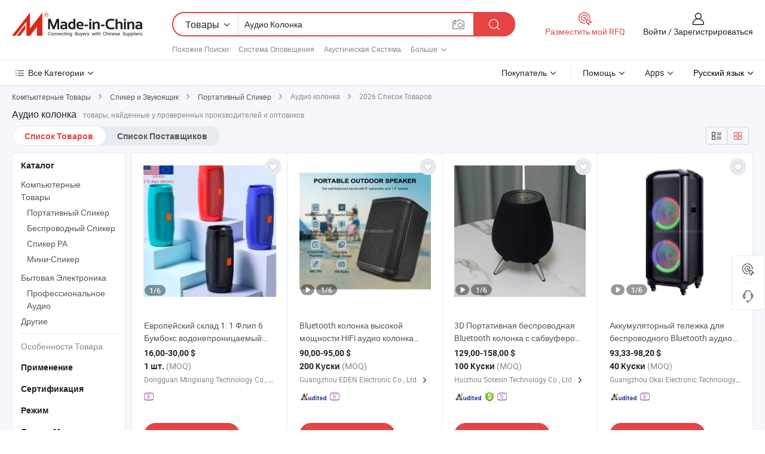

--- FILE ---
content_type: text/html;charset=UTF-8
request_url: https://ru.made-in-china.com/tag_search_product/Audio-Speaker-Box_ghuggyn_1.html
body_size: 59549
content:

<!DOCTYPE html>
<html
                lang="ru" >
<head>
    <meta content="text/html; charset=utf-8" http-equiv="Content-Type" />
            <base href="//ru.made-in-china.com" />
        <title>&#1050;&#1080;&#1090;&#1072;&#1081; &#1040;&#1091;&#1076;&#1080;&#1086; &#1082;&#1086;&#1083;&#1086;&#1085;&#1082;&#1072;, &#1050;&#1080;&#1090;&#1072;&#1081; &#1040;&#1091;&#1076;&#1080;&#1086; &#1082;&#1086;&#1083;&#1086;&#1085;&#1082;&#1072; &#1089;&#1087;&#1080;&#1089;&#1086;&#1082; &#1090;&#1086;&#1074;&#1072;&#1088;&#1086;&#1074; &#1085;&#1072; ru.Made-in-China.com</title>
    <meta content="&#1040;&#1091;&#1076;&#1080;&#1086; &#1082;&#1086;&#1083;&#1086;&#1085;&#1082;&#1072;, &#1050;&#1080;&#1090;&#1072;&#1081; &#1040;&#1091;&#1076;&#1080;&#1086; &#1082;&#1086;&#1083;&#1086;&#1085;&#1082;&#1072;, &#1055;&#1086;&#1089;&#1090;&#1072;&#1074;&#1097;&#1080;&#1082;&#1080;, &#1055;&#1088;&#1086;&#1080;&#1079;&#1074;&#1086;&#1076;&#1080;&#1090;&#1077;&#1083;&#1080; &#1080; &#1054;&#1087;&#1090;&#1086;&#1074;&#1080;&#1082;&#1080; &#1040;&#1091;&#1076;&#1080;&#1086; &#1082;&#1086;&#1083;&#1086;&#1085;&#1082;&#1072;" name="keywords">
        <meta content="&#1050;&#1080;&#1090;&#1072;&#1081; &#1040;&#1091;&#1076;&#1080;&#1086; &#1082;&#1086;&#1083;&#1086;&#1085;&#1082;&#1072;, &#1053;&#1072;&#1081;&#1090;&#1080; &#1050;&#1080;&#1090;&#1072;&#1081; &#1040;&#1091;&#1076;&#1080;&#1086; &#1082;&#1086;&#1083;&#1086;&#1085;&#1082;&#1072; &#1090;&#1086;&#1074;&#1072;&#1088;&#1099; &#1080; &#1050;&#1080;&#1090;&#1072;&#1081; &#1040;&#1091;&#1076;&#1080;&#1086; &#1082;&#1086;&#1083;&#1086;&#1085;&#1082;&#1072; &#1087;&#1088;&#1086;&#1080;&#1079;&#1074;&#1086;&#1076;&#1080;&#1090;&#1077;&#1083;&#1080; &#1080; &#1089;&#1087;&#1080;&#1089;&#1086;&#1082; &#1087;&#1086;&#1089;&#1090;&#1072;&#1074;&#1097;&#1080;&#1082;&#1086;&#1074; &#1085;&#1072; ru.Made-in-China.com" name="description">
<link rel="dns-prefetch" href="//www.micstatic.com">
<link rel="preconnect" href="//www.micstatic.com">
<link rel="dns-prefetch" href="//image.made-in-china.com">
<link rel="preconnect" href="//image.made-in-china.com">
<link rel="dns-prefetch" href="//pic.made-in-china.com">
<link rel="preconnect" href="//pic.made-in-china.com">
                    <link rel="preload" as="image" href="https://image.made-in-china.com/391f0j00RcPoUfldvGrW/-1-1-6-Bluetooth-.jpg" >
                <link rel="alternate" hreflang="de" href="https://de.made-in-china.com/tag_search_product/Audio-Speaker-Box_ghuggyn_1.html" />
            <link rel="alternate" hreflang="hi" href="https://hi.made-in-china.com/tag_search_product/Audio-Speaker-Box_ghuggyn_1.html" />
            <link rel="alternate" hreflang="ru" href="https://ru.made-in-china.com/tag_search_product/Audio-Speaker-Box_ghuggyn_1.html" />
            <link rel="alternate" hreflang="pt" href="https://pt.made-in-china.com/tag_search_product/Audio-Speaker-Box_ghuggyn_1.html" />
            <link rel="alternate" hreflang="ko" href="https://kr.made-in-china.com/tag_search_product/Audio-Speaker-Box_ghuggyn_1.html" />
            <link rel="alternate" hreflang="en" href="https://www.made-in-china.com/products-search/hot-china-products/Audio_Speaker_Box.html" />
            <link rel="alternate" hreflang="it" href="https://it.made-in-china.com/tag_search_product/Audio-Speaker-Box_ghuggyn_1.html" />
            <link rel="alternate" hreflang="fr" href="https://fr.made-in-china.com/tag_search_product/Audio-Speaker-Box_ghuggyn_1.html" />
            <link rel="alternate" hreflang="es" href="https://es.made-in-china.com/tag_search_product/Audio-Speaker-Box_ghuggyn_1.html" />
            <link rel="alternate" hreflang="x-default" href="https://www.made-in-china.com/products-search/hot-china-products/Audio_Speaker_Box.html" />
            <link rel="alternate" hreflang="ar" href="https://sa.made-in-china.com/tag_search_product/Audio-Speaker-Box_ghuggyn_1.html" />
            <link rel="alternate" hreflang="vi" href="https://vi.made-in-china.com/tag_search_product/Audio-Speaker-Box_ghuggyn_1.html" />
            <link rel="alternate" hreflang="th" href="https://th.made-in-china.com/tag_search_product/Audio-Speaker-Box_ghuggyn_1.html" />
            <link rel="alternate" hreflang="ja" href="https://jp.made-in-china.com/tag_search_product/Audio-Speaker-Box_ghuggyn_1.html" />
            <link rel="alternate" hreflang="id" href="https://id.made-in-china.com/tag_search_product/Audio-Speaker-Box_ghuggyn_1.html" />
            <link rel="alternate" hreflang="nl" href="https://nl.made-in-china.com/tag_search_product/Audio-Speaker-Box_ghuggyn_1.html" />
            <link rel="alternate" hreflang="tr" href="https://tr.made-in-china.com/tag_search_product/Audio-Speaker-Box_ghuggyn_1.html" />
    <link type="text/css" rel="stylesheet" href="https://www.micstatic.com/landing/www/qp/css/search-list-qp_f88bd609.css" /> <link type="text/css" rel="stylesheet" href="https://www.micstatic.com/landing/www/qp/css/refine-navigation_49434e71.css" /> <link type="text/css" rel="stylesheet" href="https://www.micstatic.com/landing/www/qp/css/qp_mlan_d9434333.css" /> 
    <link type="text/css" rel="stylesheet" href="https://www.micstatic.com/landing/www/qp/css/modules/swiper@7.0.5-bundle.min_f7b0d48b.css" /> <link rel="canonical" href="https://ru.made-in-china.com/tag_search_product/Audio-Speaker-Box_ghuggyn_1.html"/>
	      <link rel="next" href="https://ru.made-in-china.com/tag_search_product/Audio-Speaker-Box_ghuggyn_2.html"/>
                      <link rel="alternate" media="only screen and (max-width:640)" href="https://m.made-in-china.com/hot-china-products/_.html">
    <style>
        body{
            min-width: 1024px;
        }
    </style>
<!-- Polyfill Code Begin --><script chaset="utf-8" type="text/javascript" src="https://www.micstatic.com/polyfill/polyfill-simplify_eb12d58d.js"></script><!-- Polyfill Code End --></head>
<body class="layout-auto gallary " probe-clarity="false" >
<input type="hidden" name="needFetchLanguageByAjax" value="false" class="J-needFetchLanguageByAjax">
    <div id="header" ></div>
<script>
    function headerMlanInit() {
        const funcName = 'headerMlan';
        const app = new window[funcName]({target: document.getElementById('header'), props: {props: {"pageType":2,"logoTitle":"Производители и поставщики","logoUrl":null,"base":{"buyerInfo":{"service":"Услуги","newUserGuide":"Гид для новичков","auditReport":"Audited Suppliers' Reports","meetSuppliers":"Meet Suppliers","onlineTrading":"Secured Trading Service","buyerCenter":"Центр покупателей","contactUs":"Связаться с Нами","search":"Поиск","prodDirectory":"Каталог Товаров","supplierDiscover":"Supplier Discover","sourcingRequest":"Разместить Запрос на Поставку","quickLinks":"Quick Links","myFavorites":"Мое Избранное","visitHistory":"История Браузера","buyer":"Покупатель","blog":"Бизнес-информация"},"supplierInfo":{"supplier":"Поставщик","joinAdvance":"加入高级会员","tradeServerMarket":"外贸服务市场","memberHome":"外贸e家","cloudExpo":"Smart Expo云展会","onlineTrade":"交易服务","internationalLogis":"国际物流","northAmericaBrandSailing":"北美全渠道出海","micDomesticTradeStation":"中国制造网内贸站"},"helpInfo":{"whyMic":"Why Made-in-China.com","auditSupplierWay":"Как мы проводим аудит поставщиков","securePaymentWay":"Как мы обеспечиваем оплату","submitComplaint":"Подать жалобу","contactUs":"Связаться с Нами","faq":"Вопросы-Ответы","help":"Помощь"},"appsInfo":{"downloadApp":"Скачать App!","forBuyer":"Для покупателя","forSupplier":"Для поставщика","exploreApp":"Исследовать эксклюзивные скидки в App","apps":"Apps"},"languages":[{"lanCode":0,"simpleName":"en","name":"English","value":"//www.made-in-china.com/products-search/hot-china-products/Audio_Speaker_Box.html","htmlLang":"en"},{"lanCode":5,"simpleName":"es","name":"Español","value":"//es.made-in-china.com/tag_search_product/Audio-Speaker-Box_ghuggyn_1.html","htmlLang":"es"},{"lanCode":4,"simpleName":"pt","name":"Português","value":"//pt.made-in-china.com/tag_search_product/Audio-Speaker-Box_ghuggyn_1.html","htmlLang":"pt"},{"lanCode":2,"simpleName":"fr","name":"Français","value":"//fr.made-in-china.com/tag_search_product/Audio-Speaker-Box_ghuggyn_1.html","htmlLang":"fr"},{"lanCode":3,"simpleName":"ru","name":"Русский язык","value":"//ru.made-in-china.com/","htmlLang":"ru"},{"lanCode":8,"simpleName":"it","name":"Italiano","value":"//it.made-in-china.com/tag_search_product/Audio-Speaker-Box_ghuggyn_1.html","htmlLang":"it"},{"lanCode":6,"simpleName":"de","name":"Deutsch","value":"//de.made-in-china.com/tag_search_product/Audio-Speaker-Box_ghuggyn_1.html","htmlLang":"de"},{"lanCode":7,"simpleName":"nl","name":"Nederlands","value":"//nl.made-in-china.com/tag_search_product/Audio-Speaker-Box_ghuggyn_1.html","htmlLang":"nl"},{"lanCode":9,"simpleName":"sa","name":"العربية","value":"//sa.made-in-china.com/tag_search_product/Audio-Speaker-Box_ghuggyn_1.html","htmlLang":"ar"},{"lanCode":11,"simpleName":"kr","name":"한국어","value":"//kr.made-in-china.com/tag_search_product/Audio-Speaker-Box_ghuggyn_1.html","htmlLang":"ko"},{"lanCode":10,"simpleName":"jp","name":"日本語","value":"//jp.made-in-china.com/tag_search_product/Audio-Speaker-Box_ghuggyn_1.html","htmlLang":"ja"},{"lanCode":12,"simpleName":"hi","name":"हिन्दी","value":"//hi.made-in-china.com/tag_search_product/Audio-Speaker-Box_ghuggyn_1.html","htmlLang":"hi"},{"lanCode":13,"simpleName":"th","name":"ภาษาไทย","value":"//th.made-in-china.com/tag_search_product/Audio-Speaker-Box_ghuggyn_1.html","htmlLang":"th"},{"lanCode":14,"simpleName":"tr","name":"Türkçe","value":"//tr.made-in-china.com/tag_search_product/Audio-Speaker-Box_ghuggyn_1.html","htmlLang":"tr"},{"lanCode":15,"simpleName":"vi","name":"Tiếng Việt","value":"//vi.made-in-china.com/tag_search_product/Audio-Speaker-Box_ghuggyn_1.html","htmlLang":"vi"},{"lanCode":16,"simpleName":"id","name":"Bahasa Indonesia","value":"//id.made-in-china.com/tag_search_product/Audio-Speaker-Box_ghuggyn_1.html","htmlLang":"id"}],"showMlan":true,"showRules":false,"rules":"Rules","language":"ru","menu":"Меню","subTitle":null,"subTitleLink":null,"stickyInfo":null},"categoryRegion":{"categories":"Все Категории","categoryList":[{"name":"Сельское Хозяйство и Пища","value":"https://ru.made-in-china.com/category1_Agriculture-Food/Agriculture-Food_usssssssss.html","catCode":"1000000000"},{"name":"Одежда и Аксессуары","value":"https://ru.made-in-china.com/category1_Apparel-Accessories/Apparel-Accessories_uussssssss.html","catCode":"1100000000"},{"name":"Искусство и Ремесла","value":"https://ru.made-in-china.com/category1_Arts-Crafts/Arts-Crafts_uyssssssss.html","catCode":"1200000000"},{"name":"Автозапчасти и Аксессуары","value":"https://ru.made-in-china.com/category1_Auto-Motorcycle-Parts-Accessories/Auto-Motorcycle-Parts-Accessories_yossssssss.html","catCode":"2900000000"},{"name":"Сумки, Футляры и Коробки","value":"https://ru.made-in-china.com/category1_Bags-Cases-Boxes/Bags-Cases-Boxes_yhssssssss.html","catCode":"2600000000"},{"name":"Химическая Промышленность","value":"https://ru.made-in-china.com/category1_Chemicals/Chemicals_uissssssss.html","catCode":"1300000000"},{"name":"Компьютерные Товары","value":"https://ru.made-in-china.com/category1_Computer-Products/Computer-Products_iissssssss.html","catCode":"3300000000"},{"name":"Строительство и Отделка","value":"https://ru.made-in-china.com/category1_Construction-Decoration/Construction-Decoration_ugssssssss.html","catCode":"1500000000"},{"name":"Бытовая Электроника","value":"https://ru.made-in-china.com/category1_Consumer-Electronics/Consumer-Electronics_unssssssss.html","catCode":"1400000000"},{"name":"Электротехника и Электроника","value":"https://ru.made-in-china.com/category1_Electrical-Electronics/Electrical-Electronics_uhssssssss.html","catCode":"1600000000"},{"name":"Мебель","value":"https://ru.made-in-china.com/category1_Furniture/Furniture_yessssssss.html","catCode":"2700000000"},{"name":"Здоровье и Медицина","value":"https://ru.made-in-china.com/category1_Health-Medicine/Health-Medicine_uessssssss.html","catCode":"1700000000"},{"name":"Промышленное Оборудование и Компоненты","value":"https://ru.made-in-china.com/category1_Industrial-Equipment-Components/Industrial-Equipment-Components_inssssssss.html","catCode":"3400000000"},{"name":"Инструменты и Измерительные Приборы","value":"https://ru.made-in-china.com/category1_Instruments-Meters/Instruments-Meters_igssssssss.html","catCode":"3500000000"},{"name":"Легкая промышленность и товары повседневного спроса","value":"https://ru.made-in-china.com/category1_Light-Industry-Daily-Use/Light-Industry-Daily-Use_urssssssss.html","catCode":"1800000000"},{"name":"Светильники и Освещение","value":"https://ru.made-in-china.com/category1_Lights-Lighting/Lights-Lighting_isssssssss.html","catCode":"3000000000"},{"name":"Машины Для Производства и Обработки","value":"https://ru.made-in-china.com/category1_Manufacturing-Processing-Machinery/Manufacturing-Processing-Machinery_uossssssss.html","catCode":"1900000000"},{"name":"Металлургия, Полезные Ископаемые и Энергетика","value":"https://ru.made-in-china.com/category1_Metallurgy-Mineral-Energy/Metallurgy-Mineral-Energy_ysssssssss.html","catCode":"2000000000"},{"name":"Канцелярские Товары","value":"https://ru.made-in-china.com/category1_Office-Supplies/Office-Supplies_yrssssssss.html","catCode":"2800000000"},{"name":"Упаковка и Полиграфия","value":"https://ru.made-in-china.com/category1_Packaging-Printing/Packaging-Printing_ihssssssss.html","catCode":"3600000000"},{"name":"Безопасность и Защита","value":"https://ru.made-in-china.com/category1_Security-Protection/Security-Protection_ygssssssss.html","catCode":"2500000000"},{"name":"Услуги","value":"https://ru.made-in-china.com/category1_Service/Service_ynssssssss.html","catCode":"2400000000"},{"name":"Спортивные Товары и Отдых","value":"https://ru.made-in-china.com/category1_Sporting-Goods-Recreation/Sporting-Goods-Recreation_iussssssss.html","catCode":"3100000000"},{"name":"Текстиль","value":"https://ru.made-in-china.com/category1_Textile/Textile_yussssssss.html","catCode":"2100000000"},{"name":"Инструменты и Крепёжные Изделия","value":"https://ru.made-in-china.com/category1_Tools-Hardware/Tools-Hardware_iyssssssss.html","catCode":"3200000000"},{"name":"Игрушки","value":"https://ru.made-in-china.com/category1_Toys/Toys_yyssssssss.html","catCode":"2200000000"},{"name":"Транспорт","value":"https://ru.made-in-china.com/category1_Transportation/Transportation_yissssssss.html","catCode":"2300000000"}],"more":"Больше"},"searchRegion":{"show":true,"lookingFor":"Расскажите нам, что вы ищете...","homeUrl":"//ru.made-in-china.com","products":"Товары","suppliers":"Поставщики","auditedFactory":null,"uploadImage":"Загрузить изображение","max20MbPerImage":"Максимум 20 МБ на изображение","yourRecentKeywords":"Ваши последние ключевые слова","clearHistory":"Очистить Историю","popularSearches":"Похожие Поиски","relatedSearches":"Больше","more":null,"maxSizeErrorMsg":"Загрузка не удалась. Максимальный размер изображения 20 МБ.","noNetworkErrorMsg":"Нет сетевого подключения. Пожалуйста, проверьте настройки сети и попробуйте снова.","uploadFailedErrorMsg":"Загрузка не удалась. Неверный формат изображения. Поддерживаемые форматы: JPG, PNG, BMP.","relatedList":[{"word":"Система Оповещения","adsData":"Система Оповещения","link":"https://ru.made-in-china.com/tag_search_product/PA-System_uurrson_1.html","title":"PA System"},{"word":"Акустическая Система","adsData":"Акустическая Система","link":"https://ru.made-in-china.com/tag_search_product/Speaker-System_eginen_1.html","title":"Speaker System"},{"word":"Профессиональный Звук","adsData":"Профессиональный Звук","link":"https://ru.made-in-china.com/tag_search_product/Professional-Audio_uuuyyn_1.html","title":"Professional Audio"},{"word":"Профессиональная Аудиосистема","adsData":"Профессиональная Аудиосистема","link":"https://ru.made-in-china.com/tag_search_product/Professional-Audio-System_riuuisn_1.html","title":"professional audio system"},{"word":"Профессиональный Динамик","adsData":"Профессиональный Динамик","link":"https://ru.made-in-china.com/tag_search_product/Professional-Speaker_uysnoen_1.html","title":"Professional Speaker"},{"word":"Установите Флажок Динамик","adsData":"Установите Флажок Динамик","link":"https://ru.made-in-china.com/tag_search_product/Speaker-Box_inon_1.html","title":"Speaker Box"},{"word":"Диджей Бокс","adsData":"Диджей Бокс","link":"https://ru.made-in-china.com/tag_search_product/DJ-Box_onihyyn_1.html","title":"DJ Box"},{"word":"Система Динамиков","adsData":"Система Динамиков","link":"https://ru.made-in-china.com/tag_search_product/Speaker-Box-System_uisghirn_1.html","title":"speaker box system"},{"word":"Сабвуфер","adsData":"Сабвуфер","link":"https://ru.made-in-china.com/tag_search_product/Subwoofer_iyrehn_1.html","title":"Subwoofer"}],"relatedTitle":null,"relatedTitleLink":null,"formParams":null,"mlanFormParams":{"keyword":"Аудио Колонка","inputkeyword":"Аудио Колонка","type":null,"currentTab":null,"currentPage":null,"currentCat":null,"currentRegion":null,"currentProp":null,"submitPageUrl":null,"parentCat":null,"otherSearch":null,"currentAllCatalogCodes":null,"sgsMembership":null,"memberLevel":null,"topOrder":null,"size":null,"more":"больше","less":"less","staticUrl50":null,"staticUrl10":null,"staticUrl30":null,"condition":"0","conditionParamsList":[{"condition":"0","conditionName":null,"action":"/productSearch?keyword=#word#","searchUrl":null,"inputPlaceholder":null},{"condition":"1","conditionName":null,"action":"/companySearch?keyword=#word#","searchUrl":null,"inputPlaceholder":null}]},"enterKeywordTips":"Введите ключевое слово по крайней мере для вашего поиска.","openMultiSearch":false},"frequentRegion":{"rfq":{"rfq":"Разместить мой RFQ","searchRfq":"Search RFQs","acquireRfqHover":"Расскажите нам, что вам нужно, и попробуйте простой способ получить цитаты !","searchRfqHover":"Discover quality RFQs and connect with big-budget buyers"},"account":{"account":"Аккаунт","signIn":"Войти","join":"Зарегистрироваться","newUser":"Новый Пользователь","joinFree":"Зарегистрироваться","or":"Или","socialLogin":"Нажимая «Зарегистрироваться», «Войти» или «Продолжить» с Facebook, Linkedin, Twitter, Google, %s, я принимаю %sUser Agreement%s и %sPrivacy Policy%s","message":"Сообщения","quotes":"Цитаты","orders":"Заказы","favorites":"Избранное","visitHistory":"История Браузера","postSourcingRequest":"Разместить Запрос на Поставку","hi":"Здравствуйте","signOut":"Выйти","manageProduct":"Управление Продуктами","editShowroom":"Редактировать выставочный зал","username":"","userType":null,"foreignIP":true,"currentYear":2026,"userAgreement":"Пользовательское соглашение","privacyPolicy":"Политика конфиденциальности"},"message":{"message":"Сообщения","signIn":"Войти","join":"Зарегистрироваться","newUser":"Новый Пользователь","joinFree":"Зарегистрироваться","viewNewMsg":"Sign in to view the new messages","inquiry":"Запросы","rfq":"RFQs","awaitingPayment":"Awaiting payments","chat":"Чат","awaitingQuotation":"Ожидание котировок"},"cart":{"cart":"Корзина запросов"}},"busiRegion":null,"previewRegion":null}}});
		const hoc=o=>(o.__proto__.$get=function(o){return this.$$.ctx[this.$$.props[o]]},o.__proto__.$getKeys=function(){return Object.keys(this.$$.props)},o.__proto__.$getProps=function(){return this.$get("props")},o.__proto__.$setProps=function(o){var t=this.$getKeys(),s={},p=this;t.forEach(function(o){s[o]=p.$get(o)}),s.props=Object.assign({},s.props,o),this.$set(s)},o.__proto__.$help=function(){console.log("\n            $set(props): void             | 设置props的值\n            $get(key: string): any        | 获取props指定key的值\n            $getKeys(): string[]          | 获取props所有key\n            $getProps(): any              | 获取props里key为props的值（适用nail）\n            $setProps(params: any): void  | 设置props里key为props的值（适用nail）\n            $on(ev, callback): func       | 添加事件监听，返回移除事件监听的函数\n            $destroy(): void              | 销毁组件并触发onDestroy事件\n        ")},o);
        window[`${funcName}Api`] = hoc(app);
    };
</script><script type="text/javascript" crossorigin="anonymous" onload="headerMlanInit()" src="https://www.micstatic.com/nail/pc/header-mlan_6f301846.js"></script><div class="auto-size J-auto-size">
    <input type="hidden" id="sensor_pg_v" value="st:qp,m:&#1040;&#1091;&#1076;&#1080;&#1086; &#1082;&#1086;&#1083;&#1086;&#1085;&#1082;&#1072;,p:1,tp:103,stp:10301,plate:show_wd,tp:103,stp:10301,abt:null,abp:a"/>
        <input type="hidden" id="appendQueryParam" value=""/>
    <input type="hidden" id="completeProdParam" value="[&quot;VmcYvUhbXMRS&quot;,&quot;qaMrlbFxALhd&quot;,&quot;qaOYvAobENht&quot;,&quot;zvqxLmeCZMcW&quot;,&quot;yBanDdNTSShO&quot;,&quot;lACRJZpzXBWe&quot;,&quot;bnAYLieUJrhO&quot;,&quot;LtRpvgdwfPcF&quot;,&quot;WUarRsxdOIVA&quot;,&quot;eZWtlXHvlhcP&quot;,&quot;bRkpwZnDbYWr&quot;,&quot;jXoJxpQMaORa&quot;,&quot;AYrRsKSjYxcn&quot;,&quot;AXDxdHChEKYW&quot;,&quot;oyBxdUqVSvWI&quot;,&quot;RaVYCKmEhokO&quot;,&quot;OdQGmLiJIPfl&quot;,&quot;kJepAOgVHCYu&quot;,&quot;YEirCTNbZvUd&quot;,&quot;BpzRJQidOUkW&quot;,&quot;kOlfHzIugqtg&quot;,&quot;qGZYodRuYfUa&quot;,&quot;PZXadUEMgTkJ&quot;,&quot;idQfHqADsvGT&quot;,&quot;MwzTAGIPbDVd&quot;,&quot;ATErgmCcvlWj&quot;,&quot;ktFpUVrYVuYR&quot;,&quot;opmYHeFXAgVS&quot;,&quot;fwRAZcBDnQkK&quot;,&quot;nZiTktCdCIVU&quot;]"/>
    <input type="hidden" id="prodKeyword" value="Audio_Speaker_Box"/>
    <input type="hidden" name="user_behavior_trace_id" id="user_behavior_trace_id" value="1jfsa37oncd2z"/>
        <div class="page cf">
                <div itemscope itemtype="https://schema.org/BreadcrumbList" class="crumb grid">
                                                <span itemprop="itemListElement" itemscope itemtype="https://schema.org/ListItem">
                        <a itemprop="item" href="https://ru.made-in-china.com/category1_Computer-Products/Computer-Products_iissssssss.html">
                            <span itemprop="name">Компьютерные Товары</span>
                        </a>
                        <meta itemprop="position" content="1"/>
                    </span>
                    <i class="ob-icon icon-right"></i>
                                                                                                <span itemprop="itemListElement" itemscope itemtype="https://schema.org/ListItem">
                        <a itemprop="item" href="https://ru.made-in-china.com/category23_Computer-Products/Speaker-Sound-Box_iiygssssss_1.html">
                            <span itemprop="name">Спикер и Звукоящик</span>
                        </a>
                        <meta itemprop="position" content="2"/>
                    </span>
                    <i class="ob-icon icon-right"></i>
                                                                                                <span itemprop="itemListElement" itemscope itemtype="https://schema.org/ListItem">
                        <a itemprop="item" href="https://ru.made-in-china.com/category23_Computer-Products/Portable-Speaker_iiygshssss_1.html">
                            <span itemprop="name">Портативный Спикер</span>
                        </a>
                        <meta itemprop="position" content="3"/>
                    </span>
                    <i class="ob-icon icon-right"></i>
                                    <span>Аудио колонка</span>
                                        <i class="ob-icon icon-right"></i>
            <span>
                                     2026 Список Товаров
                            </span>
        </div>
        <input id="J-strong-words" name="strong-words" type="hidden" value="{&quot;strongWordList&quot;:[&quot;Audio Speaker Box&quot;]}" />
        <input id="ads_word" name="ads_word" type="hidden" value="&#1040;&#1091;&#1076;&#1080;&#1086; &#1082;&#1086;&#1083;&#1086;&#1085;&#1082;&#1072;" />
        <input type="hidden" id="qaSource" value="1">
        <input type="hidden" name="iqa-portrait" id="iqa-portrait" value="" />
        <input id="compareFromPage" name="compareFromPage" type="hidden" value="3" />
        <input id="contactUrlParam" type="hidden" value="${contactUrlParam}" />
        <input id="J-isLanding" type="hidden" value="true" />
        <div class="page-wrap search-list new-search-list cf">
                                                <div class="search-list-container main-wrap">
                <div class="main">
                    <div class="num-found">
    <h1 class="product_word">&#1040;&#1091;&#1076;&#1080;&#1086; &#1082;&#1086;&#1083;&#1086;&#1085;&#1082;&#1072;</h1>
                    товары, найденные у проверенных производителей и оптовиков
        </div>
                    <div class="search-filter-bar">
                        <div class="list-tab">
                            <ul class="tab">
                                <li class="selected"><a>
                                                                            Список Товаров
                                                                    </a></li>
                                <li>
                                                                            <a href="https://ru.made-in-china.com/manufacturers/audio-speaker-box.html">
                                            Список Поставщиков
                                        </a>
                                                                    </li>
                                                                                            </ul>
                        </div>
                        <div class="view-type cf">
<input type="hidden" value="https://ru.made-in-china.com/tag_search_product/Audio-Speaker-Box_ghuggyn_1.html" id="firstPageUrl">
<div class="refine-sort">
    <div class="list-switch">
        <span class="text"> Посмотреть: </span>
        <span class="list-switch-types">
                <a href="javascript:;"ads-data="t:90,md:1,c:2" onclick="if(saveViewTypeCookie){saveViewTypeCookie(1)}" ontouchstart="if(saveViewTypeCookie){saveViewTypeCookie(1)}" rel="nofollow"
                   class="list-switch-btn list-switch-btn-left unselect ">
					<i class="ob-icon icon-list"></i>
					<div class="tip arrow-bottom tip-switch-list">
                         <div class="tip-con">
                             <p class="tip-para">Просмотр Списка</p>
                         </div>
                             <span class="arrow arrow-out">
                                 <span class="arrow arrow-in"></span>
                             </span>
                     </div>
                </a>
                <a href="javascript:;" onclick="" ontouchstart="" rel="nofollow"
                   class="list-switch-btn list-switch-btn-right selected ">
					<i class="ob-icon icon-gallery"></i>
					<div class="tip arrow-bottom tip-switch-gallery">
                         <div class="tip-con">
                             <p class="tip-para">Просмотр Галереи</p>
                         </div>
                             <span class="arrow arrow-out">
                                 <span class="arrow arrow-in"></span>
                             </span>
                     </div>
                </a>
				</span>
    </div>
</div> </div>
                    </div>
                                                            <div class="search-list">
                        <div class="prod-list J-prod-list gallary ">
 <!-- topRank -->
<!-- product -->
<div class="list-img" id="product-div1" data-show-type="interstAd" faw-module="Search_prod_list" cz-id="VmcYvUhbXMRS">
     <div class="list-img-wrap">
         <div class="products-item">
             <!-- 图片 -->
			               <div class="prod-img prod-img-space img-total slide-prod J-slider-prod">
                 <div class="img-box swiper-container J-slider-prod-box">
					<div class="img-list swiper-wrapper prod-banner-list" ads-data="t:6,aid:,flx_deliv_tp:comb,ads_tp:,abt:,abp:a,srv_id:,si:1,md:3,pdid:VmcYvUhbXMRS,ps:,a:1,mds:30,c:2,is_trade:0,is_sample:1,is_rushorder:0,pcid:VZrTHQGbJLiW,pa:,is_3d_prod:0" faw-exposure id="banner-slider">
																													 																																			<a rel="nofollow" class="img-wrap swiper-slide img-thumb-auto J-lazyimgs" referrerpolicy="unsafe-url" href="https://ru.made-in-china.com/co_mingxiangshoe/product_EU-Us-Warehouse-1-1-Flip-6-Boombox-Waterproof-Bluetooth-Wireless-Gaming-Best-New-Portable-Small-Mini-Smart-Professional-Music-Outdoor-Studio-Audio-Speakers-Box_yshggeegyy.html" target="_blank" ads-data="t:6,aid:,flx_deliv_tp:comb,ads_tp:,abt:,abp:a,srv_id:,ads_srv_tp:,isrec:,recu:,recv:,si:1,md:3,pdid:VmcYvUhbXMRS,ps:,a:1,mds:30,c:2,pcid:VZrTHQGbJLiW,st:8,is_trade:0,is_sample:1,is_rushorder:0,pa:8,is_3d_prod:0">
										<div class="img-thumb-inner">
												<img class="J-firstLazyload" src="https://www.micstatic.com/common/img/space.png?_v=1769151153246" data-original="https://image.made-in-china.com/391f0j00RcPoUfldvGrW/-1-1-6-Bluetooth-.webp" alt="&#1045;&#1074;&#1088;&#1086;&#1087;&#1077;&#1081;&#1089;&#1082;&#1080;&#1081; &#1089;&#1082;&#1083;&#1072;&#1076; 1: 1 &#1060;&#1083;&#1080;&#1087; 6 &#1041;&#1091;&#1084;&#1073;&#1086;&#1082;&#1089; &#1074;&#1086;&#1076;&#1086;&#1085;&#1077;&#1087;&#1088;&#1086;&#1085;&#1080;&#1094;&#1072;&#1077;&#1084;&#1099;&#1081; Bluetooth &#1073;&#1077;&#1089;&#1087;&#1088;&#1086;&#1074;&#1086;&#1076;&#1085;&#1086;&#1081; &#1080;&#1075;&#1088;&#1086;&#1074;&#1086;&#1081; &#1083;&#1091;&#1095;&#1096;&#1080;&#1081; &#1085;&#1086;&#1074;&#1099;&#1081; &#1087;&#1086;&#1088;&#1090;&#1072;&#1090;&#1080;&#1074;&#1085;&#1099;&#1081; &#1084;&#1072;&#1083;&#1077;&#1085;&#1100;&#1082;&#1080;&#1081; &#1084;&#1080;&#1085;&#1080; &#1091;&#1084;&#1085;&#1099;&#1081; &#1087;&#1088;&#1086;&#1092;&#1077;&#1089;&#1089;&#1080;&#1086;&#1085;&#1072;&#1083;&#1100;&#1085;&#1099;&#1081; &#1084;&#1091;&#1079;&#1099;&#1082;&#1072;&#1083;&#1100;&#1085;&#1099;&#1081; &#1091;&#1083;&#1080;&#1095;&#1085;&#1099;&#1081; &#1089;&#1090;&#1091;&#1076;&#1080;&#1081;&#1085;&#1099;&#1081; &#1072;&#1091;&#1076;&#1080;&#1086;&#1076;&#1080;&#1085;&#1072;&#1084;&#1080;&#1082; &#1082;&#1086;&#1088;&#1086;&#1073;&#1082;&#1072;">
										</div>
						 			</a>
																																												<a rel="nofollow" class="img-wrap swiper-slide img-thumb-auto J-lazyimgs" referrerpolicy="unsafe-url" href="https://ru.made-in-china.com/co_mingxiangshoe/product_EU-Us-Warehouse-1-1-Flip-6-Boombox-Waterproof-Bluetooth-Wireless-Gaming-Best-New-Portable-Small-Mini-Smart-Professional-Music-Outdoor-Studio-Audio-Speakers-Box_yshggeegyy.html" target="_blank" ads-data="t:6,aid:,flx_deliv_tp:comb,ads_tp:,abt:,abp:a,srv_id:,ads_srv_tp:,isrec:,recu:,recv:,si:1,md:3,pdid:VmcYvUhbXMRS,ps:,a:1,mds:30,c:2,pcid:VZrTHQGbJLiW,st:8,is_trade:0,is_sample:1,is_rushorder:0,pa:8,is_3d_prod:0">
										<div class="img-thumb-inner">
												<img src="https://www.micstatic.com/common/img/space.png?_v=1769151153246" data-original="https://image.made-in-china.com/391f0j00YkDqRHVzRGuW/-1-1-6-Bluetooth-.webp" alt="&#1045;&#1074;&#1088;&#1086;&#1087;&#1077;&#1081;&#1089;&#1082;&#1080;&#1081; &#1089;&#1082;&#1083;&#1072;&#1076; 1: 1 &#1060;&#1083;&#1080;&#1087; 6 &#1041;&#1091;&#1084;&#1073;&#1086;&#1082;&#1089; &#1074;&#1086;&#1076;&#1086;&#1085;&#1077;&#1087;&#1088;&#1086;&#1085;&#1080;&#1094;&#1072;&#1077;&#1084;&#1099;&#1081; Bluetooth &#1073;&#1077;&#1089;&#1087;&#1088;&#1086;&#1074;&#1086;&#1076;&#1085;&#1086;&#1081; &#1080;&#1075;&#1088;&#1086;&#1074;&#1086;&#1081; &#1083;&#1091;&#1095;&#1096;&#1080;&#1081; &#1085;&#1086;&#1074;&#1099;&#1081; &#1087;&#1086;&#1088;&#1090;&#1072;&#1090;&#1080;&#1074;&#1085;&#1099;&#1081; &#1084;&#1072;&#1083;&#1077;&#1085;&#1100;&#1082;&#1080;&#1081; &#1084;&#1080;&#1085;&#1080; &#1091;&#1084;&#1085;&#1099;&#1081; &#1087;&#1088;&#1086;&#1092;&#1077;&#1089;&#1089;&#1080;&#1086;&#1085;&#1072;&#1083;&#1100;&#1085;&#1099;&#1081; &#1084;&#1091;&#1079;&#1099;&#1082;&#1072;&#1083;&#1100;&#1085;&#1099;&#1081; &#1091;&#1083;&#1080;&#1095;&#1085;&#1099;&#1081; &#1089;&#1090;&#1091;&#1076;&#1080;&#1081;&#1085;&#1099;&#1081; &#1072;&#1091;&#1076;&#1080;&#1086;&#1076;&#1080;&#1085;&#1072;&#1084;&#1080;&#1082; &#1082;&#1086;&#1088;&#1086;&#1073;&#1082;&#1072;">
										</div>
						 			</a>
																																												<a rel="nofollow" class="img-wrap swiper-slide img-thumb-auto J-lazyimgs" referrerpolicy="unsafe-url" href="https://ru.made-in-china.com/co_mingxiangshoe/product_EU-Us-Warehouse-1-1-Flip-6-Boombox-Waterproof-Bluetooth-Wireless-Gaming-Best-New-Portable-Small-Mini-Smart-Professional-Music-Outdoor-Studio-Audio-Speakers-Box_yshggeegyy.html" target="_blank" ads-data="t:6,aid:,flx_deliv_tp:comb,ads_tp:,abt:,abp:a,srv_id:,ads_srv_tp:,isrec:,recu:,recv:,si:1,md:3,pdid:VmcYvUhbXMRS,ps:,a:1,mds:30,c:2,pcid:VZrTHQGbJLiW,st:8,is_trade:0,is_sample:1,is_rushorder:0,pa:8,is_3d_prod:0">
										<div class="img-thumb-inner">
												<img src="https://www.micstatic.com/common/img/space.png?_v=1769151153246" data-original="https://image.made-in-china.com/391f0j00YqIbRohERGpW/-1-1-6-Bluetooth-.webp" alt="&#1045;&#1074;&#1088;&#1086;&#1087;&#1077;&#1081;&#1089;&#1082;&#1080;&#1081; &#1089;&#1082;&#1083;&#1072;&#1076; 1: 1 &#1060;&#1083;&#1080;&#1087; 6 &#1041;&#1091;&#1084;&#1073;&#1086;&#1082;&#1089; &#1074;&#1086;&#1076;&#1086;&#1085;&#1077;&#1087;&#1088;&#1086;&#1085;&#1080;&#1094;&#1072;&#1077;&#1084;&#1099;&#1081; Bluetooth &#1073;&#1077;&#1089;&#1087;&#1088;&#1086;&#1074;&#1086;&#1076;&#1085;&#1086;&#1081; &#1080;&#1075;&#1088;&#1086;&#1074;&#1086;&#1081; &#1083;&#1091;&#1095;&#1096;&#1080;&#1081; &#1085;&#1086;&#1074;&#1099;&#1081; &#1087;&#1086;&#1088;&#1090;&#1072;&#1090;&#1080;&#1074;&#1085;&#1099;&#1081; &#1084;&#1072;&#1083;&#1077;&#1085;&#1100;&#1082;&#1080;&#1081; &#1084;&#1080;&#1085;&#1080; &#1091;&#1084;&#1085;&#1099;&#1081; &#1087;&#1088;&#1086;&#1092;&#1077;&#1089;&#1089;&#1080;&#1086;&#1085;&#1072;&#1083;&#1100;&#1085;&#1099;&#1081; &#1084;&#1091;&#1079;&#1099;&#1082;&#1072;&#1083;&#1100;&#1085;&#1099;&#1081; &#1091;&#1083;&#1080;&#1095;&#1085;&#1099;&#1081; &#1089;&#1090;&#1091;&#1076;&#1080;&#1081;&#1085;&#1099;&#1081; &#1072;&#1091;&#1076;&#1080;&#1086;&#1076;&#1080;&#1085;&#1072;&#1084;&#1080;&#1082; &#1082;&#1086;&#1088;&#1086;&#1073;&#1082;&#1072;">
										</div>
						 			</a>
																																												<a rel="nofollow" class="img-wrap swiper-slide img-thumb-auto J-lazyimgs" referrerpolicy="unsafe-url" href="https://ru.made-in-china.com/co_mingxiangshoe/product_EU-Us-Warehouse-1-1-Flip-6-Boombox-Waterproof-Bluetooth-Wireless-Gaming-Best-New-Portable-Small-Mini-Smart-Professional-Music-Outdoor-Studio-Audio-Speakers-Box_yshggeegyy.html" target="_blank" ads-data="t:6,aid:,flx_deliv_tp:comb,ads_tp:,abt:,abp:a,srv_id:,ads_srv_tp:,isrec:,recu:,recv:,si:1,md:3,pdid:VmcYvUhbXMRS,ps:,a:1,mds:30,c:2,pcid:VZrTHQGbJLiW,st:8,is_trade:0,is_sample:1,is_rushorder:0,pa:8,is_3d_prod:0">
										<div class="img-thumb-inner">
												<img src="https://www.micstatic.com/common/img/space.png?_v=1769151153246" data-original="https://image.made-in-china.com/391f0j00RcFkndLqkfzy/-1-1-6-Bluetooth-.webp" alt="&#1045;&#1074;&#1088;&#1086;&#1087;&#1077;&#1081;&#1089;&#1082;&#1080;&#1081; &#1089;&#1082;&#1083;&#1072;&#1076; 1: 1 &#1060;&#1083;&#1080;&#1087; 6 &#1041;&#1091;&#1084;&#1073;&#1086;&#1082;&#1089; &#1074;&#1086;&#1076;&#1086;&#1085;&#1077;&#1087;&#1088;&#1086;&#1085;&#1080;&#1094;&#1072;&#1077;&#1084;&#1099;&#1081; Bluetooth &#1073;&#1077;&#1089;&#1087;&#1088;&#1086;&#1074;&#1086;&#1076;&#1085;&#1086;&#1081; &#1080;&#1075;&#1088;&#1086;&#1074;&#1086;&#1081; &#1083;&#1091;&#1095;&#1096;&#1080;&#1081; &#1085;&#1086;&#1074;&#1099;&#1081; &#1087;&#1086;&#1088;&#1090;&#1072;&#1090;&#1080;&#1074;&#1085;&#1099;&#1081; &#1084;&#1072;&#1083;&#1077;&#1085;&#1100;&#1082;&#1080;&#1081; &#1084;&#1080;&#1085;&#1080; &#1091;&#1084;&#1085;&#1099;&#1081; &#1087;&#1088;&#1086;&#1092;&#1077;&#1089;&#1089;&#1080;&#1086;&#1085;&#1072;&#1083;&#1100;&#1085;&#1099;&#1081; &#1084;&#1091;&#1079;&#1099;&#1082;&#1072;&#1083;&#1100;&#1085;&#1099;&#1081; &#1091;&#1083;&#1080;&#1095;&#1085;&#1099;&#1081; &#1089;&#1090;&#1091;&#1076;&#1080;&#1081;&#1085;&#1099;&#1081; &#1072;&#1091;&#1076;&#1080;&#1086;&#1076;&#1080;&#1085;&#1072;&#1084;&#1080;&#1082; &#1082;&#1086;&#1088;&#1086;&#1073;&#1082;&#1072;">
										</div>
						 			</a>
																																												<a rel="nofollow" class="img-wrap swiper-slide img-thumb-auto J-lazyimgs" referrerpolicy="unsafe-url" href="https://ru.made-in-china.com/co_mingxiangshoe/product_EU-Us-Warehouse-1-1-Flip-6-Boombox-Waterproof-Bluetooth-Wireless-Gaming-Best-New-Portable-Small-Mini-Smart-Professional-Music-Outdoor-Studio-Audio-Speakers-Box_yshggeegyy.html" target="_blank" ads-data="t:6,aid:,flx_deliv_tp:comb,ads_tp:,abt:,abp:a,srv_id:,ads_srv_tp:,isrec:,recu:,recv:,si:1,md:3,pdid:VmcYvUhbXMRS,ps:,a:1,mds:30,c:2,pcid:VZrTHQGbJLiW,st:8,is_trade:0,is_sample:1,is_rushorder:0,pa:8,is_3d_prod:0">
										<div class="img-thumb-inner">
												<img src="https://www.micstatic.com/common/img/space.png?_v=1769151153246" data-original="https://image.made-in-china.com/391f0j00YqDkGSiPvUzW/-1-1-6-Bluetooth-.webp" alt="&#1045;&#1074;&#1088;&#1086;&#1087;&#1077;&#1081;&#1089;&#1082;&#1080;&#1081; &#1089;&#1082;&#1083;&#1072;&#1076; 1: 1 &#1060;&#1083;&#1080;&#1087; 6 &#1041;&#1091;&#1084;&#1073;&#1086;&#1082;&#1089; &#1074;&#1086;&#1076;&#1086;&#1085;&#1077;&#1087;&#1088;&#1086;&#1085;&#1080;&#1094;&#1072;&#1077;&#1084;&#1099;&#1081; Bluetooth &#1073;&#1077;&#1089;&#1087;&#1088;&#1086;&#1074;&#1086;&#1076;&#1085;&#1086;&#1081; &#1080;&#1075;&#1088;&#1086;&#1074;&#1086;&#1081; &#1083;&#1091;&#1095;&#1096;&#1080;&#1081; &#1085;&#1086;&#1074;&#1099;&#1081; &#1087;&#1086;&#1088;&#1090;&#1072;&#1090;&#1080;&#1074;&#1085;&#1099;&#1081; &#1084;&#1072;&#1083;&#1077;&#1085;&#1100;&#1082;&#1080;&#1081; &#1084;&#1080;&#1085;&#1080; &#1091;&#1084;&#1085;&#1099;&#1081; &#1087;&#1088;&#1086;&#1092;&#1077;&#1089;&#1089;&#1080;&#1086;&#1085;&#1072;&#1083;&#1100;&#1085;&#1099;&#1081; &#1084;&#1091;&#1079;&#1099;&#1082;&#1072;&#1083;&#1100;&#1085;&#1099;&#1081; &#1091;&#1083;&#1080;&#1095;&#1085;&#1099;&#1081; &#1089;&#1090;&#1091;&#1076;&#1080;&#1081;&#1085;&#1099;&#1081; &#1072;&#1091;&#1076;&#1080;&#1086;&#1076;&#1080;&#1085;&#1072;&#1084;&#1080;&#1082; &#1082;&#1086;&#1088;&#1086;&#1073;&#1082;&#1072;">
										</div>
						 			</a>
																																												<a rel="nofollow" class="img-wrap swiper-slide img-thumb-auto J-lazyimgs" referrerpolicy="unsafe-url" href="https://ru.made-in-china.com/co_mingxiangshoe/product_EU-Us-Warehouse-1-1-Flip-6-Boombox-Waterproof-Bluetooth-Wireless-Gaming-Best-New-Portable-Small-Mini-Smart-Professional-Music-Outdoor-Studio-Audio-Speakers-Box_yshggeegyy.html" target="_blank" ads-data="t:6,aid:,flx_deliv_tp:comb,ads_tp:,abt:,abp:a,srv_id:,ads_srv_tp:,isrec:,recu:,recv:,si:1,md:3,pdid:VmcYvUhbXMRS,ps:,a:1,mds:30,c:2,pcid:VZrTHQGbJLiW,st:8,is_trade:0,is_sample:1,is_rushorder:0,pa:8,is_3d_prod:0">
										<div class="img-thumb-inner">
												<img src="https://www.micstatic.com/common/img/space.png?_v=1769151153246" data-original="https://image.made-in-china.com/391f0j00fqDbGdlRvUri/-1-1-6-Bluetooth-.webp" alt="&#1045;&#1074;&#1088;&#1086;&#1087;&#1077;&#1081;&#1089;&#1082;&#1080;&#1081; &#1089;&#1082;&#1083;&#1072;&#1076; 1: 1 &#1060;&#1083;&#1080;&#1087; 6 &#1041;&#1091;&#1084;&#1073;&#1086;&#1082;&#1089; &#1074;&#1086;&#1076;&#1086;&#1085;&#1077;&#1087;&#1088;&#1086;&#1085;&#1080;&#1094;&#1072;&#1077;&#1084;&#1099;&#1081; Bluetooth &#1073;&#1077;&#1089;&#1087;&#1088;&#1086;&#1074;&#1086;&#1076;&#1085;&#1086;&#1081; &#1080;&#1075;&#1088;&#1086;&#1074;&#1086;&#1081; &#1083;&#1091;&#1095;&#1096;&#1080;&#1081; &#1085;&#1086;&#1074;&#1099;&#1081; &#1087;&#1086;&#1088;&#1090;&#1072;&#1090;&#1080;&#1074;&#1085;&#1099;&#1081; &#1084;&#1072;&#1083;&#1077;&#1085;&#1100;&#1082;&#1080;&#1081; &#1084;&#1080;&#1085;&#1080; &#1091;&#1084;&#1085;&#1099;&#1081; &#1087;&#1088;&#1086;&#1092;&#1077;&#1089;&#1089;&#1080;&#1086;&#1085;&#1072;&#1083;&#1100;&#1085;&#1099;&#1081; &#1084;&#1091;&#1079;&#1099;&#1082;&#1072;&#1083;&#1100;&#1085;&#1099;&#1081; &#1091;&#1083;&#1080;&#1095;&#1085;&#1099;&#1081; &#1089;&#1090;&#1091;&#1076;&#1080;&#1081;&#1085;&#1099;&#1081; &#1072;&#1091;&#1076;&#1080;&#1086;&#1076;&#1080;&#1085;&#1072;&#1084;&#1080;&#1082; &#1082;&#1086;&#1088;&#1086;&#1073;&#1082;&#1072;">
										</div>
						 			</a>
																																													</div>
					 					 					 					 						 <a referrerpolicy="unsafe-url" href="https://ru.made-in-china.com/co_mingxiangshoe/product_EU-Us-Warehouse-1-1-Flip-6-Boombox-Waterproof-Bluetooth-Wireless-Gaming-Best-New-Portable-Small-Mini-Smart-Professional-Music-Outdoor-Studio-Audio-Speakers-Box_yshggeegyy.html" target="_blank" rel="nofollow" class="has-page swiper-page-wrap">
							 <span class="page-current">1</span>/
							 <span class="page-total">6</span>
						 </a>
					 					 					 						 <a class="img-left J-slide-left" href="javascript:;"><i class="ob-icon icon-left"></i></a>
						 <a class="img-right J-slide-right" href="javascript:;"><i class="ob-icon icon-right"></i></a>
					 				 </div>
				 					 <div class="pagination J-pagination">
						 <span class="swiper-pagination-switch swiper-visible-switch swiper-active-switch"></span>
						 <span class="swiper-pagination-switch"></span>
						 <span class="swiper-pagination-switch"></span>
					 </div>
				 			 </div>
			 			 				 <a href="javascript:void(0);"
					class="prod-favorite-icon J-add2Fav" cz-type="prod"
					cz-id="VmcYvUhbXMRS" ads-data="st:17,pdid:VmcYvUhbXMRS,pcid:VZrTHQGbJLiW,is_trade:0,is_sample:1,is_rushorder:0,a:1">
					 <i class="ob-icon icon-heart-f"></i>
					 <i class="ob-icon icon-heart"></i>
					 <div class="tip arrow-top tip-faverite">
						 <div class="tip-con"><p class="tip-para">Избранное</p></div>
						 <span class="arrow arrow-out"><span class="arrow arrow-in"></span></span>
					 </div>
				 </a>
			                 <!-- 内容 -->
			 <div id="onlineTradeAble3" style="display:none;">false 0</div>
             <div class="detail">
				 				 <input type="hidden" name="mainProdValue" value="2"/>
				 				 <div class="icon-list certified-logo">
				 					 </div>
				 				 <div class="product-name-wrap
 									">
					 <h2 class="product-name" data-prod-tag="">
						 <a title="Европейский склад 1: 1 Флип 6 Бумбокс водонепроницаемый Bluetooth беспроводной игровой лучший новый портативный маленький мини умный профессиональный музыкальный уличный студийный аудиодинамик коробка" referrerpolicy="unsafe-url" href="https://ru.made-in-china.com/co_mingxiangshoe/product_EU-Us-Warehouse-1-1-Flip-6-Boombox-Waterproof-Bluetooth-Wireless-Gaming-Best-New-Portable-Small-Mini-Smart-Professional-Music-Outdoor-Studio-Audio-Speakers-Box_yshggeegyy.html" target="_blank" ads-data="t:6,aid:,flx_deliv_tp:comb,ads_tp:,abt:,abp:a,srv_id:,ads_srv_tp:,isrec:,recu:,recv:,si:1,md:3,pdid:VmcYvUhbXMRS,ps:,a:1,mds:30,c:2,pcid:VZrTHQGbJLiW,st:2,is_trade:0,is_sample:1,is_rushorder:0,pa:2">
							 Европейский склад 1: 1 Флип 6 Бумбокс водонепроницаемый Bluetooth беспроводной игровой лучший новый портативный маленький мини умный профессиональный музыкальный уличный студийный аудиодинамик коробка
						 </a>
					 </h2>
					 					 					 				 </div>
				 <div class="product-property">
					 						 <div class="ellipsis attr-item J-faketitle"><span
								 class="attribute"><strong class="price"><span>16,00</span>-<span>30,00</span> $</strong></span></div>
					 					 						 <div class="ellipsis attr-item J-faketitle"><span
								 class="attribute"><strong> 1 &#1096;&#1090;.</strong> </span> <span class="moq-text">(MOQ)</span>
						 </div>
					 				 </div>
				 				 <div class="company-info">
					 <div class="company-name ellipsis">
						 <a referrerpolicy="unsafe-url" href="https://ru.made-in-china.com/co_mingxiangshoe/"
							 							 												   class="compnay-name" target="_blank" ads-data="t:6,aid:,flx_deliv_tp:comb,ads_tp:,abt:,abp:a,srv_id:,ads_srv_tp:,isrec:,recu:,recv:,si:1,md:3,pdid:VmcYvUhbXMRS,ps:,a:1,mds:30,c:2,pcid:VZrTHQGbJLiW,st:3,is_trade:0,is_sample:1,is_rushorder:0,pa:3"
						 >
							 <span title="Dongguan Mingxiang Technology Co., Ltd">Dongguan Mingxiang Technology Co., Ltd</span>
						 </a>
						 <i class="ob-icon icon-right"></i>
						 <div class="company-name-popup">
							 <div class="name-block">
								 									 <a referrerpolicy="unsafe-url" href="https://ru.made-in-china.com/co_mingxiangshoe/"
									 										 															   target="_blank" class="compnay-name J-compnay-name" ads-data="t:6,aid:,flx_deliv_tp:comb,ads_tp:,abt:,abp:a,srv_id:,ads_srv_tp:,isrec:,recu:,recv:,si:1,md:3,pdid:VmcYvUhbXMRS,ps:,a:1,mds:30,c:2,pcid:VZrTHQGbJLiW,st:3,is_trade:0,is_sample:1,is_rushorder:0,pa:3,is_3d_prod:0">
										 <span title="Dongguan Mingxiang Technology Co., Ltd">Dongguan Mingxiang Technology Co., Ltd</span>
									 </a>
								 							 </div>
							 <div class="auth-block">
								 <ul class="auth-block-list">
									 										 <li class="cs-level-info">
											 											 												 <img class="auth-icon" src='https://www.micstatic.com/common/img/icon/diamond_member_16.png?_v=1769151153246' srcset='https://www.micstatic.com/common/img/icon/diamond_member_32.png?_v=1769151153246 2x, https://www.micstatic.com/common/img/icon/diamond_member_16.png?_v=1769151153246 1x' alt="China Supplier - Diamond Member"> Бриллиантовое Членство
											 										 </li>
									 <li class="company-address-info">
										 <i class="ob-icon icon-coordinate"></i>
										 											 Guangdong, China
										 									 </li>
								 </ul>
							 </div>
							 <div class="block-divider"></div>
							 <div class="other-block">
								 <ul>
									 <li>
										 <h2 class="business-type-info">Торговая Компания</h2>
									 </li>
									 									 										 <li class="management-certification-info">
											 <span title="ISO 9001">ISO 9001</span>
										 </li>
									 								 </ul>
							 </div>
						 </div>
					 </div>
					 <div class="auth-list">
						 							 																																																																																																															 						 						 							 								 <div class="auth auth-video">
									 <a href="//ru.made-in-china.com/video-channel/mingxiangshoe_VmcYvUhbXMRS_-1-1-6-Bluetooth-.html" target="_blank"
										ads-data="t:6,aid:,flx_deliv_tp:comb,ads_tp:,abt:,abp:a,srv_id:,ads_srv_tp:,isrec:,recu:,recv:,si:1,md:3,pdid:VmcYvUhbXMRS,ps:,a:1,mds:30,c:2,pcid:VZrTHQGbJLiW,st:2,is_trade:0,is_sample:1,is_rushorder:0,pa:15,st:15"><img class="auth-icon"
																				  src='https://www.micstatic.com/common/img/logo/video_d4fb84a2.svg'
																				  alt="Посмотреть увеличенное видео и изображение"></a>
									 <div class="tip arrow-bottom tip-video">
										 <div class="tip-con">
											 <p class="tip-para">Посмотреть увеличенное видео и изображение</p>
										 </div>
										 <span class="arrow arrow-out">
												<span class="arrow arrow-in"></span>
											</span>
									 </div>
								 </div>
							 						 					 						 					 </div>
				 </div>
			 </div>
			 <div class="product-btn">
				 				 					 <input type="hidden" value="Связаться Сейчас" />
					 					 <a fun-inquiry-product
						referrerpolicy="unsafe-url" href="//www.made-in-china.com/sendInquiry/prod_VmcYvUhbXMRS_VZrTHQGbJLiW.html?from=search&type=cs&target=prod&word=%D0%90%D1%83%D0%B4%D0%B8%D0%BE+%D0%BA%D0%BE%D0%BB%D0%BE%D0%BD%D0%BA%D0%B0&seo=1&plant=ru&smode=pc"
						ads-data="t:6,aid:,flx_deliv_tp:comb,ads_tp:,abt:,abp:a,srv_id:,ads_srv_tp:,isrec:,recu:,recv:,si:1,md:3,pdid:VmcYvUhbXMRS,ps:,a:1,mds:30,c:2,pcid:VZrTHQGbJLiW,st:5,is_trade:0,is_sample:1,is_rushorder:0,pa:5" target="_blank" rel="nofollow" class="btn btn-main btn-small">
						 						 <span class="btn-main-text">Связаться Сейчас</span>
					 </a>
				 				 <span class="inquiry-action">
			            <b class="tm3_chat_status" lan="ru" ads-data="t:6,aid:,flx_deliv_tp:comb,ads_tp:,abt:,abp:a,srv_id:,ads_srv_tp:,isrec:,recu:,recv:,si:1,md:3,pdid:VmcYvUhbXMRS,ps:,a:1,mds:30,c:2,pcid:VZrTHQGbJLiW,st:7,is_trade:0,is_sample:1,is_rushorder:0,pa:13" dataId="VZrTHQGbJLiW_VmcYvUhbXMRS_1" inquiry="//www.made-in-china.com/sendInquiry/prod_VmcYvUhbXMRS_VZrTHQGbJLiW.html?from=search&type=cs&target=prod&word=%D0%90%D1%83%D0%B4%D0%B8%D0%BE+%D0%BA%D0%BE%D0%BB%D0%BE%D0%BD%D0%BA%D0%B0&seo=1&plant=ru&smode=pc" processor="chat" cid="VZrTHQGbJLiW" style="display:none"></b>
					 					 					 					 			</span>
			 </div>
			 <div class="hide-area">
				                      <div class="property-list">
    												<div class="prop-item">
                                 <label class="prop-lab">Тип: </label>
                                 <span class="prop-val">Bluetooth колонка</span>
                             </div>
                        							<div class="prop-item">
                                 <label class="prop-lab">Усиление Тип: </label>
                                 <span class="prop-val">Активный</span>
                             </div>
                        							<div class="prop-item">
                                 <label class="prop-lab">Спикер Материал: </label>
                                 <span class="prop-val">Пластик</span>
                             </div>
                        							<div class="prop-item">
                                 <label class="prop-lab">Использование: </label>
                                 <span class="prop-val">Портативный Плеер,Мобильный Телефон,Компьютер,Сцена / DJ</span>
                             </div>
                        							<div class="prop-item">
                                 <label class="prop-lab">Звуковой канал: </label>
                                 <span class="prop-val">Одноканальный</span>
                             </div>
                        							<div class="prop-item">
                                 <label class="prop-lab">Специальная функция: </label>
                                 <span class="prop-val">Поддержка Карты Памяти,Поддержка Диска USB</span>
                             </div>
                                             </div>
				 			 </div>
         </div>
     </div>
</div>
<div class="list-img" id="product-div2" data-show-type="interstAd" faw-module="Search_prod_list" cz-id="qaMrlbFxALhd">
     <div class="list-img-wrap">
         <div class="products-item">
             <!-- 图片 -->
			               <div class="prod-img prod-img-space img-total slide-prod J-slider-prod">
                 <div class="img-box swiper-container J-slider-prod-box">
					<div class="img-list swiper-wrapper prod-banner-list" ads-data="t:6,aid:,flx_deliv_tp:comb,ads_tp:,abt:,abp:a,srv_id:,si:1,md:3,pdid:qaMrlbFxALhd,ps:,a:2,mds:30,c:2,is_trade:0,is_sample:1,is_rushorder:0,pcid:DqoJdWIkAtHB,pa:,is_3d_prod:0" faw-exposure id="banner-slider">
																													 																																			<a rel="nofollow" class="img-wrap swiper-slide img-thumb-auto J-lazyimgs" referrerpolicy="unsafe-url" href="https://ru.made-in-china.com/co_edenbella/product_Bluetooth-Speaker-High-Power-HiFi-Audio-Speaker-Passive-Radio-Music-Sound-Equipment-USB-XLR-Speaker-Sound-Box-PA-Speaker-with-APP-Control_yuihonohhg.html" target="_blank" ads-data="t:6,aid:,flx_deliv_tp:comb,ads_tp:,abt:,abp:a,srv_id:,ads_srv_tp:,isrec:,recu:,recv:,si:1,md:3,pdid:qaMrlbFxALhd,ps:,a:2,mds:30,c:2,pcid:DqoJdWIkAtHB,st:8,is_trade:0,is_sample:1,is_rushorder:0,pa:8,is_3d_prod:0">
										<div class="img-thumb-inner">
												<img class="J-firstLazyload" src="https://www.micstatic.com/common/img/space.png?_v=1769151153246" data-original="https://image.made-in-china.com/391f0j00WdmkoGtlriqC/Bluetooth-HiFi-USB-XLR-PA-.webp" alt="Bluetooth &#1082;&#1086;&#1083;&#1086;&#1085;&#1082;&#1072; &#1074;&#1099;&#1089;&#1086;&#1082;&#1086;&#1081; &#1084;&#1086;&#1097;&#1085;&#1086;&#1089;&#1090;&#1080; HiFi &#1072;&#1091;&#1076;&#1080;&#1086; &#1082;&#1086;&#1083;&#1086;&#1085;&#1082;&#1072; &#1087;&#1072;&#1089;&#1089;&#1080;&#1074;&#1085;&#1086;&#1077; &#1088;&#1072;&#1076;&#1080;&#1086; &#1084;&#1091;&#1079;&#1099;&#1082;&#1072;&#1083;&#1100;&#1085;&#1086;&#1077; &#1079;&#1074;&#1091;&#1082;&#1086;&#1074;&#1086;&#1077; &#1086;&#1073;&#1086;&#1088;&#1091;&#1076;&#1086;&#1074;&#1072;&#1085;&#1080;&#1077; USB XLR &#1082;&#1086;&#1083;&#1086;&#1085;&#1082;&#1072; &#1079;&#1074;&#1091;&#1082;&#1086;&#1074;&#1072;&#1103; &#1082;&#1086;&#1088;&#1086;&#1073;&#1082;&#1072; PA &#1082;&#1086;&#1083;&#1086;&#1085;&#1082;&#1072; &#1089; &#1091;&#1087;&#1088;&#1072;&#1074;&#1083;&#1077;&#1085;&#1080;&#1077;&#1084; &#1095;&#1077;&#1088;&#1077;&#1079; &#1087;&#1088;&#1080;&#1083;&#1086;&#1078;&#1077;&#1085;&#1080;&#1077;">
										</div>
						 			</a>
																																												<a rel="nofollow" class="img-wrap swiper-slide img-thumb-auto J-lazyimgs" referrerpolicy="unsafe-url" href="https://ru.made-in-china.com/co_edenbella/product_Bluetooth-Speaker-High-Power-HiFi-Audio-Speaker-Passive-Radio-Music-Sound-Equipment-USB-XLR-Speaker-Sound-Box-PA-Speaker-with-APP-Control_yuihonohhg.html" target="_blank" ads-data="t:6,aid:,flx_deliv_tp:comb,ads_tp:,abt:,abp:a,srv_id:,ads_srv_tp:,isrec:,recu:,recv:,si:1,md:3,pdid:qaMrlbFxALhd,ps:,a:2,mds:30,c:2,pcid:DqoJdWIkAtHB,st:8,is_trade:0,is_sample:1,is_rushorder:0,pa:8,is_3d_prod:0">
										<div class="img-thumb-inner">
												<img src="https://www.micstatic.com/common/img/space.png?_v=1769151153246" data-original="https://image.made-in-china.com/391f0j00idmkqDtzrVoM/Bluetooth-HiFi-USB-XLR-PA-.webp" alt="Bluetooth &#1082;&#1086;&#1083;&#1086;&#1085;&#1082;&#1072; &#1074;&#1099;&#1089;&#1086;&#1082;&#1086;&#1081; &#1084;&#1086;&#1097;&#1085;&#1086;&#1089;&#1090;&#1080; HiFi &#1072;&#1091;&#1076;&#1080;&#1086; &#1082;&#1086;&#1083;&#1086;&#1085;&#1082;&#1072; &#1087;&#1072;&#1089;&#1089;&#1080;&#1074;&#1085;&#1086;&#1077; &#1088;&#1072;&#1076;&#1080;&#1086; &#1084;&#1091;&#1079;&#1099;&#1082;&#1072;&#1083;&#1100;&#1085;&#1086;&#1077; &#1079;&#1074;&#1091;&#1082;&#1086;&#1074;&#1086;&#1077; &#1086;&#1073;&#1086;&#1088;&#1091;&#1076;&#1086;&#1074;&#1072;&#1085;&#1080;&#1077; USB XLR &#1082;&#1086;&#1083;&#1086;&#1085;&#1082;&#1072; &#1079;&#1074;&#1091;&#1082;&#1086;&#1074;&#1072;&#1103; &#1082;&#1086;&#1088;&#1086;&#1073;&#1082;&#1072; PA &#1082;&#1086;&#1083;&#1086;&#1085;&#1082;&#1072; &#1089; &#1091;&#1087;&#1088;&#1072;&#1074;&#1083;&#1077;&#1085;&#1080;&#1077;&#1084; &#1095;&#1077;&#1088;&#1077;&#1079; &#1087;&#1088;&#1080;&#1083;&#1086;&#1078;&#1077;&#1085;&#1080;&#1077;">
										</div>
						 			</a>
																																												<a rel="nofollow" class="img-wrap swiper-slide img-thumb-auto J-lazyimgs" referrerpolicy="unsafe-url" href="https://ru.made-in-china.com/co_edenbella/product_Bluetooth-Speaker-High-Power-HiFi-Audio-Speaker-Passive-Radio-Music-Sound-Equipment-USB-XLR-Speaker-Sound-Box-PA-Speaker-with-APP-Control_yuihonohhg.html" target="_blank" ads-data="t:6,aid:,flx_deliv_tp:comb,ads_tp:,abt:,abp:a,srv_id:,ads_srv_tp:,isrec:,recu:,recv:,si:1,md:3,pdid:qaMrlbFxALhd,ps:,a:2,mds:30,c:2,pcid:DqoJdWIkAtHB,st:8,is_trade:0,is_sample:1,is_rushorder:0,pa:8,is_3d_prod:0">
										<div class="img-thumb-inner">
												<img src="https://www.micstatic.com/common/img/space.png?_v=1769151153246" data-original="https://image.made-in-china.com/391f0j00lAdkcotbSWqe/Bluetooth-HiFi-USB-XLR-PA-.webp" alt="Bluetooth &#1082;&#1086;&#1083;&#1086;&#1085;&#1082;&#1072; &#1074;&#1099;&#1089;&#1086;&#1082;&#1086;&#1081; &#1084;&#1086;&#1097;&#1085;&#1086;&#1089;&#1090;&#1080; HiFi &#1072;&#1091;&#1076;&#1080;&#1086; &#1082;&#1086;&#1083;&#1086;&#1085;&#1082;&#1072; &#1087;&#1072;&#1089;&#1089;&#1080;&#1074;&#1085;&#1086;&#1077; &#1088;&#1072;&#1076;&#1080;&#1086; &#1084;&#1091;&#1079;&#1099;&#1082;&#1072;&#1083;&#1100;&#1085;&#1086;&#1077; &#1079;&#1074;&#1091;&#1082;&#1086;&#1074;&#1086;&#1077; &#1086;&#1073;&#1086;&#1088;&#1091;&#1076;&#1086;&#1074;&#1072;&#1085;&#1080;&#1077; USB XLR &#1082;&#1086;&#1083;&#1086;&#1085;&#1082;&#1072; &#1079;&#1074;&#1091;&#1082;&#1086;&#1074;&#1072;&#1103; &#1082;&#1086;&#1088;&#1086;&#1073;&#1082;&#1072; PA &#1082;&#1086;&#1083;&#1086;&#1085;&#1082;&#1072; &#1089; &#1091;&#1087;&#1088;&#1072;&#1074;&#1083;&#1077;&#1085;&#1080;&#1077;&#1084; &#1095;&#1077;&#1088;&#1077;&#1079; &#1087;&#1088;&#1080;&#1083;&#1086;&#1078;&#1077;&#1085;&#1080;&#1077;">
										</div>
						 			</a>
																																												<a rel="nofollow" class="img-wrap swiper-slide img-thumb-auto J-lazyimgs" referrerpolicy="unsafe-url" href="https://ru.made-in-china.com/co_edenbella/product_Bluetooth-Speaker-High-Power-HiFi-Audio-Speaker-Passive-Radio-Music-Sound-Equipment-USB-XLR-Speaker-Sound-Box-PA-Speaker-with-APP-Control_yuihonohhg.html" target="_blank" ads-data="t:6,aid:,flx_deliv_tp:comb,ads_tp:,abt:,abp:a,srv_id:,ads_srv_tp:,isrec:,recu:,recv:,si:1,md:3,pdid:qaMrlbFxALhd,ps:,a:2,mds:30,c:2,pcid:DqoJdWIkAtHB,st:8,is_trade:0,is_sample:1,is_rushorder:0,pa:8,is_3d_prod:0">
										<div class="img-thumb-inner">
												<img src="https://www.micstatic.com/common/img/space.png?_v=1769151153246" data-original="https://image.made-in-china.com/391f0j00WJmkbKaypVoC/Bluetooth-HiFi-USB-XLR-PA-.webp" alt="Bluetooth &#1082;&#1086;&#1083;&#1086;&#1085;&#1082;&#1072; &#1074;&#1099;&#1089;&#1086;&#1082;&#1086;&#1081; &#1084;&#1086;&#1097;&#1085;&#1086;&#1089;&#1090;&#1080; HiFi &#1072;&#1091;&#1076;&#1080;&#1086; &#1082;&#1086;&#1083;&#1086;&#1085;&#1082;&#1072; &#1087;&#1072;&#1089;&#1089;&#1080;&#1074;&#1085;&#1086;&#1077; &#1088;&#1072;&#1076;&#1080;&#1086; &#1084;&#1091;&#1079;&#1099;&#1082;&#1072;&#1083;&#1100;&#1085;&#1086;&#1077; &#1079;&#1074;&#1091;&#1082;&#1086;&#1074;&#1086;&#1077; &#1086;&#1073;&#1086;&#1088;&#1091;&#1076;&#1086;&#1074;&#1072;&#1085;&#1080;&#1077; USB XLR &#1082;&#1086;&#1083;&#1086;&#1085;&#1082;&#1072; &#1079;&#1074;&#1091;&#1082;&#1086;&#1074;&#1072;&#1103; &#1082;&#1086;&#1088;&#1086;&#1073;&#1082;&#1072; PA &#1082;&#1086;&#1083;&#1086;&#1085;&#1082;&#1072; &#1089; &#1091;&#1087;&#1088;&#1072;&#1074;&#1083;&#1077;&#1085;&#1080;&#1077;&#1084; &#1095;&#1077;&#1088;&#1077;&#1079; &#1087;&#1088;&#1080;&#1083;&#1086;&#1078;&#1077;&#1085;&#1080;&#1077;">
										</div>
						 			</a>
																																												<a rel="nofollow" class="img-wrap swiper-slide img-thumb-auto J-lazyimgs" referrerpolicy="unsafe-url" href="https://ru.made-in-china.com/co_edenbella/product_Bluetooth-Speaker-High-Power-HiFi-Audio-Speaker-Passive-Radio-Music-Sound-Equipment-USB-XLR-Speaker-Sound-Box-PA-Speaker-with-APP-Control_yuihonohhg.html" target="_blank" ads-data="t:6,aid:,flx_deliv_tp:comb,ads_tp:,abt:,abp:a,srv_id:,ads_srv_tp:,isrec:,recu:,recv:,si:1,md:3,pdid:qaMrlbFxALhd,ps:,a:2,mds:30,c:2,pcid:DqoJdWIkAtHB,st:8,is_trade:0,is_sample:1,is_rushorder:0,pa:8,is_3d_prod:0">
										<div class="img-thumb-inner">
												<img src="https://www.micstatic.com/common/img/space.png?_v=1769151153246" data-original="https://image.made-in-china.com/391f0j00VAwbomTRSlqM/Bluetooth-HiFi-USB-XLR-PA-.webp" alt="Bluetooth &#1082;&#1086;&#1083;&#1086;&#1085;&#1082;&#1072; &#1074;&#1099;&#1089;&#1086;&#1082;&#1086;&#1081; &#1084;&#1086;&#1097;&#1085;&#1086;&#1089;&#1090;&#1080; HiFi &#1072;&#1091;&#1076;&#1080;&#1086; &#1082;&#1086;&#1083;&#1086;&#1085;&#1082;&#1072; &#1087;&#1072;&#1089;&#1089;&#1080;&#1074;&#1085;&#1086;&#1077; &#1088;&#1072;&#1076;&#1080;&#1086; &#1084;&#1091;&#1079;&#1099;&#1082;&#1072;&#1083;&#1100;&#1085;&#1086;&#1077; &#1079;&#1074;&#1091;&#1082;&#1086;&#1074;&#1086;&#1077; &#1086;&#1073;&#1086;&#1088;&#1091;&#1076;&#1086;&#1074;&#1072;&#1085;&#1080;&#1077; USB XLR &#1082;&#1086;&#1083;&#1086;&#1085;&#1082;&#1072; &#1079;&#1074;&#1091;&#1082;&#1086;&#1074;&#1072;&#1103; &#1082;&#1086;&#1088;&#1086;&#1073;&#1082;&#1072; PA &#1082;&#1086;&#1083;&#1086;&#1085;&#1082;&#1072; &#1089; &#1091;&#1087;&#1088;&#1072;&#1074;&#1083;&#1077;&#1085;&#1080;&#1077;&#1084; &#1095;&#1077;&#1088;&#1077;&#1079; &#1087;&#1088;&#1080;&#1083;&#1086;&#1078;&#1077;&#1085;&#1080;&#1077;">
										</div>
						 			</a>
																																												<a rel="nofollow" class="img-wrap swiper-slide img-thumb-auto J-lazyimgs" referrerpolicy="unsafe-url" href="https://ru.made-in-china.com/co_edenbella/product_Bluetooth-Speaker-High-Power-HiFi-Audio-Speaker-Passive-Radio-Music-Sound-Equipment-USB-XLR-Speaker-Sound-Box-PA-Speaker-with-APP-Control_yuihonohhg.html" target="_blank" ads-data="t:6,aid:,flx_deliv_tp:comb,ads_tp:,abt:,abp:a,srv_id:,ads_srv_tp:,isrec:,recu:,recv:,si:1,md:3,pdid:qaMrlbFxALhd,ps:,a:2,mds:30,c:2,pcid:DqoJdWIkAtHB,st:8,is_trade:0,is_sample:1,is_rushorder:0,pa:8,is_3d_prod:0">
										<div class="img-thumb-inner">
												<img src="https://www.micstatic.com/common/img/space.png?_v=1769151153246" data-original="https://image.made-in-china.com/391f0j00kmwqcGtlLioC/Bluetooth-HiFi-USB-XLR-PA-.webp" alt="Bluetooth &#1082;&#1086;&#1083;&#1086;&#1085;&#1082;&#1072; &#1074;&#1099;&#1089;&#1086;&#1082;&#1086;&#1081; &#1084;&#1086;&#1097;&#1085;&#1086;&#1089;&#1090;&#1080; HiFi &#1072;&#1091;&#1076;&#1080;&#1086; &#1082;&#1086;&#1083;&#1086;&#1085;&#1082;&#1072; &#1087;&#1072;&#1089;&#1089;&#1080;&#1074;&#1085;&#1086;&#1077; &#1088;&#1072;&#1076;&#1080;&#1086; &#1084;&#1091;&#1079;&#1099;&#1082;&#1072;&#1083;&#1100;&#1085;&#1086;&#1077; &#1079;&#1074;&#1091;&#1082;&#1086;&#1074;&#1086;&#1077; &#1086;&#1073;&#1086;&#1088;&#1091;&#1076;&#1086;&#1074;&#1072;&#1085;&#1080;&#1077; USB XLR &#1082;&#1086;&#1083;&#1086;&#1085;&#1082;&#1072; &#1079;&#1074;&#1091;&#1082;&#1086;&#1074;&#1072;&#1103; &#1082;&#1086;&#1088;&#1086;&#1073;&#1082;&#1072; PA &#1082;&#1086;&#1083;&#1086;&#1085;&#1082;&#1072; &#1089; &#1091;&#1087;&#1088;&#1072;&#1074;&#1083;&#1077;&#1085;&#1080;&#1077;&#1084; &#1095;&#1077;&#1088;&#1077;&#1079; &#1087;&#1088;&#1080;&#1083;&#1086;&#1078;&#1077;&#1085;&#1080;&#1077;">
										</div>
						 			</a>
																																													</div>
					 					 						 <a referrerpolicy="unsafe-url" href="https://ru.made-in-china.com/co_edenbella/product_Bluetooth-Speaker-High-Power-HiFi-Audio-Speaker-Passive-Radio-Music-Sound-Equipment-USB-XLR-Speaker-Sound-Box-PA-Speaker-with-APP-Control_yuihonohhg.html#slideVideo" target="_blank" rel="nofollow"
							class="has-icon has-video-icon"><img src="https://www.micstatic.com/landing/www/qp/img/video_456aa956.svg" alt="Видео"/></a>
					 					 					 						 <a referrerpolicy="unsafe-url" href="https://ru.made-in-china.com/co_edenbella/product_Bluetooth-Speaker-High-Power-HiFi-Audio-Speaker-Passive-Radio-Music-Sound-Equipment-USB-XLR-Speaker-Sound-Box-PA-Speaker-with-APP-Control_yuihonohhg.html" target="_blank" rel="nofollow" class="has-page swiper-page-wrap">
							 <span class="page-current">1</span>/
							 <span class="page-total">6</span>
						 </a>
					 					 					 						 <a class="img-left J-slide-left" href="javascript:;"><i class="ob-icon icon-left"></i></a>
						 <a class="img-right J-slide-right" href="javascript:;"><i class="ob-icon icon-right"></i></a>
					 				 </div>
				 					 <div class="pagination J-pagination">
						 <span class="swiper-pagination-switch swiper-visible-switch swiper-active-switch"></span>
						 <span class="swiper-pagination-switch"></span>
						 <span class="swiper-pagination-switch"></span>
					 </div>
				 			 </div>
			 			 				 <a href="javascript:void(0);"
					class="prod-favorite-icon J-add2Fav" cz-type="prod"
					cz-id="qaMrlbFxALhd" ads-data="st:17,pdid:qaMrlbFxALhd,pcid:DqoJdWIkAtHB,is_trade:0,is_sample:1,is_rushorder:0,a:2">
					 <i class="ob-icon icon-heart-f"></i>
					 <i class="ob-icon icon-heart"></i>
					 <div class="tip arrow-top tip-faverite">
						 <div class="tip-con"><p class="tip-para">Избранное</p></div>
						 <span class="arrow arrow-out"><span class="arrow arrow-in"></span></span>
					 </div>
				 </a>
			                 <!-- 内容 -->
			 <div id="onlineTradeAble3" style="display:none;">false 0</div>
             <div class="detail">
				 				 <input type="hidden" name="mainProdValue" value="4"/>
				 				 <div class="icon-list certified-logo">
				 					 </div>
				 				 <div class="product-name-wrap
 									">
					 <h2 class="product-name" data-prod-tag="">
						 <a title="Bluetooth колонка высокой мощности HiFi аудио колонка пассивное радио музыкальное звуковое оборудование USB XLR колонка звуковая коробка PA колонка с управлением через приложение" referrerpolicy="unsafe-url" href="https://ru.made-in-china.com/co_edenbella/product_Bluetooth-Speaker-High-Power-HiFi-Audio-Speaker-Passive-Radio-Music-Sound-Equipment-USB-XLR-Speaker-Sound-Box-PA-Speaker-with-APP-Control_yuihonohhg.html" target="_blank" ads-data="t:6,aid:,flx_deliv_tp:comb,ads_tp:,abt:,abp:a,srv_id:,ads_srv_tp:,isrec:,recu:,recv:,si:1,md:3,pdid:qaMrlbFxALhd,ps:,a:2,mds:30,c:2,pcid:DqoJdWIkAtHB,st:2,is_trade:0,is_sample:1,is_rushorder:0,pa:2">
							 Bluetooth колонка высокой мощности HiFi аудио колонка пассивное радио музыкальное звуковое оборудование USB XLR колонка звуковая коробка PA колонка с управлением через приложение
						 </a>
					 </h2>
					 					 					 				 </div>
				 <div class="product-property">
					 						 <div class="ellipsis attr-item J-faketitle"><span
								 class="attribute"><strong class="price"><span>90,00</span>-<span>95,00</span> $</strong></span></div>
					 					 						 <div class="ellipsis attr-item J-faketitle"><span
								 class="attribute"><strong> 200 &#1050;&#1091;&#1089;&#1082;&#1080;</strong> </span> <span class="moq-text">(MOQ)</span>
						 </div>
					 				 </div>
				 				 <div class="company-info">
					 <div class="company-name ellipsis">
						 <a referrerpolicy="unsafe-url" href="https://ru.made-in-china.com/co_edenbella/"
							 							 												   class="compnay-name" target="_blank" ads-data="t:6,aid:,flx_deliv_tp:comb,ads_tp:,abt:,abp:a,srv_id:,ads_srv_tp:,isrec:,recu:,recv:,si:1,md:3,pdid:qaMrlbFxALhd,ps:,a:2,mds:30,c:2,pcid:DqoJdWIkAtHB,st:3,is_trade:0,is_sample:1,is_rushorder:0,pa:3"
						 >
							 <span title="Guangzhou EDEN Electronic Co., Ltd.">Guangzhou EDEN Electronic Co., Ltd.</span>
						 </a>
						 <i class="ob-icon icon-right"></i>
						 <div class="company-name-popup">
							 <div class="name-block">
								 									 <a referrerpolicy="unsafe-url" href="https://ru.made-in-china.com/co_edenbella/"
									 										 															   target="_blank" class="compnay-name J-compnay-name" ads-data="t:6,aid:,flx_deliv_tp:comb,ads_tp:,abt:,abp:a,srv_id:,ads_srv_tp:,isrec:,recu:,recv:,si:1,md:3,pdid:qaMrlbFxALhd,ps:,a:2,mds:30,c:2,pcid:DqoJdWIkAtHB,st:3,is_trade:0,is_sample:1,is_rushorder:0,pa:3,is_3d_prod:0">
										 <span title="Guangzhou EDEN Electronic Co., Ltd.">Guangzhou EDEN Electronic Co., Ltd.</span>
									 </a>
								 							 </div>
							 <div class="auth-block">
								 <ul class="auth-block-list">
									 										 <li class="cs-level-info">
											 											 												 <img class="auth-icon" src='https://www.micstatic.com/common/img/icon/diamond_member_16.png?_v=1769151153246' srcset='https://www.micstatic.com/common/img/icon/diamond_member_32.png?_v=1769151153246 2x, https://www.micstatic.com/common/img/icon/diamond_member_16.png?_v=1769151153246 1x' alt="China Supplier - Diamond Member"> Бриллиантовое Членство
											 										 </li>
										 											 <li class="as-info">
												 <img class="auth-icon ico-audited" data-title="Проверено независимым сторонним инспекционным агентством" src="https://www.micstatic.com/common/img/icon-new/as-short.png?_v=1769151153246" alt="Сертифицированный Поставщик" />Сертифицированный Поставщик
											 </li>
									 <li class="company-address-info">
										 <i class="ob-icon icon-coordinate"></i>
										 											 Guangdong, China
										 									 </li>
								 </ul>
							 </div>
							 <div class="block-divider"></div>
							 <div class="other-block">
								 <ul>
									 <li>
										 <h2 class="business-type-info">Производитель/Завод</h2>
									 </li>
									 									 										 <li class="management-certification-info">
											 <span title="ISO 9001, BSCI">ISO 9001, BSCI</span>
										 </li>
									 								 </ul>
							 </div>
						 </div>
					 </div>
					 <div class="auth-list">
						 							 								 <div class="auth">
									 <a rel="nofollow" target="_blank" referrerpolicy="unsafe-url" href="https://ru.made-in-china.com/co_edenbella/company_info.html" ads-data="t:6,aid:,flx_deliv_tp:comb,ads_tp:,abt:,abp:a,srv_id:,ads_srv_tp:,isrec:,recu:,recv:,si:1,md:3,pdid:qaMrlbFxALhd,ps:,a:2,mds:30,c:2,pcid:DqoJdWIkAtHB,st:4,is_trade:0,is_sample:1,is_rushorder:0,pa:4">
											<span class="left_2 as-logo" data-title="Проверено независимым сторонним инспекционным агентством">
												<img class="auth-icon ico-audited" src="https://www.micstatic.com/common/img/icon-new/as_32.png" alt="Сертифицированный Поставщик" />
											</span>
									 </a>
								 </div>
							 																																																																																																															 						 						 							 								 <div class="auth auth-video">
									 <a href="//ru.made-in-china.com/video-channel/edenbella_qaMrlbFxALhd_Bluetooth-HiFi-USB-XLR-PA-.html" target="_blank"
										ads-data="t:6,aid:,flx_deliv_tp:comb,ads_tp:,abt:,abp:a,srv_id:,ads_srv_tp:,isrec:,recu:,recv:,si:1,md:3,pdid:qaMrlbFxALhd,ps:,a:2,mds:30,c:2,pcid:DqoJdWIkAtHB,st:2,is_trade:0,is_sample:1,is_rushorder:0,pa:15,st:15"><img class="auth-icon"
																				  src='https://www.micstatic.com/common/img/logo/video_d4fb84a2.svg'
																				  alt="Посмотреть увеличенное видео и изображение"></a>
									 <div class="tip arrow-bottom tip-video">
										 <div class="tip-con">
											 <p class="tip-para">Посмотреть увеличенное видео и изображение</p>
										 </div>
										 <span class="arrow arrow-out">
												<span class="arrow arrow-in"></span>
											</span>
									 </div>
								 </div>
							 						 					 						 					 </div>
				 </div>
			 </div>
			 <div class="product-btn">
				 				 					 <input type="hidden" value="Связаться Сейчас" />
					 					 <a fun-inquiry-product
						referrerpolicy="unsafe-url" href="//www.made-in-china.com/sendInquiry/prod_qaMrlbFxALhd_DqoJdWIkAtHB.html?from=search&type=cs&target=prod&word=%D0%90%D1%83%D0%B4%D0%B8%D0%BE+%D0%BA%D0%BE%D0%BB%D0%BE%D0%BD%D0%BA%D0%B0&seo=1&plant=ru&smode=pc"
						ads-data="t:6,aid:,flx_deliv_tp:comb,ads_tp:,abt:,abp:a,srv_id:,ads_srv_tp:,isrec:,recu:,recv:,si:1,md:3,pdid:qaMrlbFxALhd,ps:,a:2,mds:30,c:2,pcid:DqoJdWIkAtHB,st:5,is_trade:0,is_sample:1,is_rushorder:0,pa:5" target="_blank" rel="nofollow" class="btn btn-main btn-small">
						 						 <span class="btn-main-text">Связаться Сейчас</span>
					 </a>
				 				 <span class="inquiry-action">
			            <b class="tm3_chat_status" lan="ru" ads-data="t:6,aid:,flx_deliv_tp:comb,ads_tp:,abt:,abp:a,srv_id:,ads_srv_tp:,isrec:,recu:,recv:,si:1,md:3,pdid:qaMrlbFxALhd,ps:,a:2,mds:30,c:2,pcid:DqoJdWIkAtHB,st:7,is_trade:0,is_sample:1,is_rushorder:0,pa:13" dataId="DqoJdWIkAtHB_qaMrlbFxALhd_1" inquiry="//www.made-in-china.com/sendInquiry/prod_qaMrlbFxALhd_DqoJdWIkAtHB.html?from=search&type=cs&target=prod&word=%D0%90%D1%83%D0%B4%D0%B8%D0%BE+%D0%BA%D0%BE%D0%BB%D0%BE%D0%BD%D0%BA%D0%B0&seo=1&plant=ru&smode=pc" processor="chat" cid="DqoJdWIkAtHB" style="display:none"></b>
					 					 					 					 			</span>
			 </div>
			 <div class="hide-area">
				                      <div class="property-list">
    												<div class="prop-item">
                                 <label class="prop-lab">Шум: </label>
                                 <span class="prop-val">&lt; 95 дБ</span>
                             </div>
                        							<div class="prop-item">
                                 <label class="prop-lab">Привет-Fi: </label>
                                 <span class="prop-val">Привет-Fi</span>
                             </div>
                        							<div class="prop-item">
                                 <label class="prop-lab">Деятельность: </label>
                                 <span class="prop-val">Активный</span>
                             </div>
                        							<div class="prop-item">
                                 <label class="prop-lab">Режим: </label>
                                 <span class="prop-val">Ручка управления</span>
                             </div>
                        							<div class="prop-item">
                                 <label class="prop-lab">Акустическая система: </label>
                                 <span class="prop-val">5.1-канальный</span>
                             </div>
                        							<div class="prop-item">
                                 <label class="prop-lab">Спикер Материал: </label>
                                 <span class="prop-val">Пластиковые</span>
                             </div>
                                             </div>
				 			 </div>
         </div>
     </div>
</div>
<div class="list-img" id="product-div3" data-show-type="interstAd" faw-module="Search_prod_list" cz-id="qaOYvAobENht">
     <div class="list-img-wrap">
         <div class="products-item">
             <!-- 图片 -->
			               <div class="prod-img prod-img-space img-total slide-prod J-slider-prod">
                 <div class="img-box swiper-container J-slider-prod-box">
					<div class="img-list swiper-wrapper prod-banner-list" ads-data="t:6,aid:,flx_deliv_tp:comb,ads_tp:,abt:,abp:a,srv_id:,si:1,md:3,pdid:qaOYvAobENht,ps:,a:3,mds:30,c:2,is_trade:1,is_sample:1,is_rushorder:0,pcid:wFsacVrvlplD,pa:,is_3d_prod:0" faw-exposure id="banner-slider">
																													 																																			<a rel="nofollow" class="img-wrap swiper-slide img-thumb-auto J-lazyimgs" referrerpolicy="unsafe-url" href="https://ru.made-in-china.com/co_sotesin/product_3D-Surround-Wireless-Bluetooth-Speaker-Subwoofer-Loud-Home-Outdoor-Portable-Audio-Sound-Box_yuroheuhug.html" target="_blank" ads-data="t:6,aid:,flx_deliv_tp:comb,ads_tp:,abt:,abp:a,srv_id:,ads_srv_tp:,isrec:,recu:,recv:,si:1,md:3,pdid:qaOYvAobENht,ps:,a:3,mds:30,c:2,pcid:wFsacVrvlplD,st:8,is_trade:1,is_sample:1,is_rushorder:0,pa:8,is_3d_prod:0">
										<div class="img-thumb-inner">
												<img class="J-firstLazyload" src="https://www.micstatic.com/common/img/space.png?_v=1769151153246" data-original="https://image.made-in-china.com/391f0j00GLBvqzugJDkW/3D-Bluetooth-.webp" alt="3D &#1055;&#1086;&#1088;&#1090;&#1072;&#1090;&#1080;&#1074;&#1085;&#1072;&#1103; &#1073;&#1077;&#1089;&#1087;&#1088;&#1086;&#1074;&#1086;&#1076;&#1085;&#1072;&#1103; Bluetooth &#1082;&#1086;&#1083;&#1086;&#1085;&#1082;&#1072; &#1089; &#1089;&#1072;&#1073;&#1074;&#1091;&#1092;&#1077;&#1088;&#1086;&#1084;, &#1075;&#1088;&#1086;&#1084;&#1082;&#1080;&#1081; &#1079;&#1074;&#1091;&#1082; &#1076;&#1083;&#1103; &#1076;&#1086;&#1084;&#1072; &#1080; &#1091;&#1083;&#1080;&#1094;&#1099;">
										</div>
						 			</a>
																																												<a rel="nofollow" class="img-wrap swiper-slide img-thumb-auto J-lazyimgs" referrerpolicy="unsafe-url" href="https://ru.made-in-china.com/co_sotesin/product_3D-Surround-Wireless-Bluetooth-Speaker-Subwoofer-Loud-Home-Outdoor-Portable-Audio-Sound-Box_yuroheuhug.html" target="_blank" ads-data="t:6,aid:,flx_deliv_tp:comb,ads_tp:,abt:,abp:a,srv_id:,ads_srv_tp:,isrec:,recu:,recv:,si:1,md:3,pdid:qaOYvAobENht,ps:,a:3,mds:30,c:2,pcid:wFsacVrvlplD,st:8,is_trade:1,is_sample:1,is_rushorder:0,pa:8,is_3d_prod:0">
										<div class="img-thumb-inner">
												<img src="https://www.micstatic.com/common/img/space.png?_v=1769151153246" data-original="https://image.made-in-china.com/391f0j00UHvBqirEJIcl/3D-Bluetooth-.webp" alt="3D &#1055;&#1086;&#1088;&#1090;&#1072;&#1090;&#1080;&#1074;&#1085;&#1072;&#1103; &#1073;&#1077;&#1089;&#1087;&#1088;&#1086;&#1074;&#1086;&#1076;&#1085;&#1072;&#1103; Bluetooth &#1082;&#1086;&#1083;&#1086;&#1085;&#1082;&#1072; &#1089; &#1089;&#1072;&#1073;&#1074;&#1091;&#1092;&#1077;&#1088;&#1086;&#1084;, &#1075;&#1088;&#1086;&#1084;&#1082;&#1080;&#1081; &#1079;&#1074;&#1091;&#1082; &#1076;&#1083;&#1103; &#1076;&#1086;&#1084;&#1072; &#1080; &#1091;&#1083;&#1080;&#1094;&#1099;">
										</div>
						 			</a>
																																												<a rel="nofollow" class="img-wrap swiper-slide img-thumb-auto J-lazyimgs" referrerpolicy="unsafe-url" href="https://ru.made-in-china.com/co_sotesin/product_3D-Surround-Wireless-Bluetooth-Speaker-Subwoofer-Loud-Home-Outdoor-Portable-Audio-Sound-Box_yuroheuhug.html" target="_blank" ads-data="t:6,aid:,flx_deliv_tp:comb,ads_tp:,abt:,abp:a,srv_id:,ads_srv_tp:,isrec:,recu:,recv:,si:1,md:3,pdid:qaOYvAobENht,ps:,a:3,mds:30,c:2,pcid:wFsacVrvlplD,st:8,is_trade:1,is_sample:1,is_rushorder:0,pa:8,is_3d_prod:0">
										<div class="img-thumb-inner">
												<img src="https://www.micstatic.com/common/img/space.png?_v=1769151153246" data-original="https://image.made-in-china.com/391f0j00GHCBceuWbDql/3D-Bluetooth-.webp" alt="3D &#1055;&#1086;&#1088;&#1090;&#1072;&#1090;&#1080;&#1074;&#1085;&#1072;&#1103; &#1073;&#1077;&#1089;&#1087;&#1088;&#1086;&#1074;&#1086;&#1076;&#1085;&#1072;&#1103; Bluetooth &#1082;&#1086;&#1083;&#1086;&#1085;&#1082;&#1072; &#1089; &#1089;&#1072;&#1073;&#1074;&#1091;&#1092;&#1077;&#1088;&#1086;&#1084;, &#1075;&#1088;&#1086;&#1084;&#1082;&#1080;&#1081; &#1079;&#1074;&#1091;&#1082; &#1076;&#1083;&#1103; &#1076;&#1086;&#1084;&#1072; &#1080; &#1091;&#1083;&#1080;&#1094;&#1099;">
										</div>
						 			</a>
																																												<a rel="nofollow" class="img-wrap swiper-slide img-thumb-auto J-lazyimgs" referrerpolicy="unsafe-url" href="https://ru.made-in-china.com/co_sotesin/product_3D-Surround-Wireless-Bluetooth-Speaker-Subwoofer-Loud-Home-Outdoor-Portable-Audio-Sound-Box_yuroheuhug.html" target="_blank" ads-data="t:6,aid:,flx_deliv_tp:comb,ads_tp:,abt:,abp:a,srv_id:,ads_srv_tp:,isrec:,recu:,recv:,si:1,md:3,pdid:qaOYvAobENht,ps:,a:3,mds:30,c:2,pcid:wFsacVrvlplD,st:8,is_trade:1,is_sample:1,is_rushorder:0,pa:8,is_3d_prod:0">
										<div class="img-thumb-inner">
												<img src="https://www.micstatic.com/common/img/space.png?_v=1769151153246" data-original="https://image.made-in-china.com/391f0j00ULvBkFzCAHcW/3D-Bluetooth-.webp" alt="3D &#1055;&#1086;&#1088;&#1090;&#1072;&#1090;&#1080;&#1074;&#1085;&#1072;&#1103; &#1073;&#1077;&#1089;&#1087;&#1088;&#1086;&#1074;&#1086;&#1076;&#1085;&#1072;&#1103; Bluetooth &#1082;&#1086;&#1083;&#1086;&#1085;&#1082;&#1072; &#1089; &#1089;&#1072;&#1073;&#1074;&#1091;&#1092;&#1077;&#1088;&#1086;&#1084;, &#1075;&#1088;&#1086;&#1084;&#1082;&#1080;&#1081; &#1079;&#1074;&#1091;&#1082; &#1076;&#1083;&#1103; &#1076;&#1086;&#1084;&#1072; &#1080; &#1091;&#1083;&#1080;&#1094;&#1099;">
										</div>
						 			</a>
																																												<a rel="nofollow" class="img-wrap swiper-slide img-thumb-auto J-lazyimgs" referrerpolicy="unsafe-url" href="https://ru.made-in-china.com/co_sotesin/product_3D-Surround-Wireless-Bluetooth-Speaker-Subwoofer-Loud-Home-Outdoor-Portable-Audio-Sound-Box_yuroheuhug.html" target="_blank" ads-data="t:6,aid:,flx_deliv_tp:comb,ads_tp:,abt:,abp:a,srv_id:,ads_srv_tp:,isrec:,recu:,recv:,si:1,md:3,pdid:qaOYvAobENht,ps:,a:3,mds:30,c:2,pcid:wFsacVrvlplD,st:8,is_trade:1,is_sample:1,is_rushorder:0,pa:8,is_3d_prod:0">
										<div class="img-thumb-inner">
												<img src="https://www.micstatic.com/common/img/space.png?_v=1769151153246" data-original="https://image.made-in-china.com/391f0j00pPBvbtrEvIkl/3D-Bluetooth-.webp" alt="3D &#1055;&#1086;&#1088;&#1090;&#1072;&#1090;&#1080;&#1074;&#1085;&#1072;&#1103; &#1073;&#1077;&#1089;&#1087;&#1088;&#1086;&#1074;&#1086;&#1076;&#1085;&#1072;&#1103; Bluetooth &#1082;&#1086;&#1083;&#1086;&#1085;&#1082;&#1072; &#1089; &#1089;&#1072;&#1073;&#1074;&#1091;&#1092;&#1077;&#1088;&#1086;&#1084;, &#1075;&#1088;&#1086;&#1084;&#1082;&#1080;&#1081; &#1079;&#1074;&#1091;&#1082; &#1076;&#1083;&#1103; &#1076;&#1086;&#1084;&#1072; &#1080; &#1091;&#1083;&#1080;&#1094;&#1099;">
										</div>
						 			</a>
																																												<a rel="nofollow" class="img-wrap swiper-slide img-thumb-auto J-lazyimgs" referrerpolicy="unsafe-url" href="https://ru.made-in-china.com/co_sotesin/product_3D-Surround-Wireless-Bluetooth-Speaker-Subwoofer-Loud-Home-Outdoor-Portable-Audio-Sound-Box_yuroheuhug.html" target="_blank" ads-data="t:6,aid:,flx_deliv_tp:comb,ads_tp:,abt:,abp:a,srv_id:,ads_srv_tp:,isrec:,recu:,recv:,si:1,md:3,pdid:qaOYvAobENht,ps:,a:3,mds:30,c:2,pcid:wFsacVrvlplD,st:8,is_trade:1,is_sample:1,is_rushorder:0,pa:8,is_3d_prod:0">
										<div class="img-thumb-inner">
												<img src="https://www.micstatic.com/common/img/space.png?_v=1769151153246" data-original="https://image.made-in-china.com/391f0j00gLvBkzudZIch/3D-Bluetooth-.webp" alt="3D &#1055;&#1086;&#1088;&#1090;&#1072;&#1090;&#1080;&#1074;&#1085;&#1072;&#1103; &#1073;&#1077;&#1089;&#1087;&#1088;&#1086;&#1074;&#1086;&#1076;&#1085;&#1072;&#1103; Bluetooth &#1082;&#1086;&#1083;&#1086;&#1085;&#1082;&#1072; &#1089; &#1089;&#1072;&#1073;&#1074;&#1091;&#1092;&#1077;&#1088;&#1086;&#1084;, &#1075;&#1088;&#1086;&#1084;&#1082;&#1080;&#1081; &#1079;&#1074;&#1091;&#1082; &#1076;&#1083;&#1103; &#1076;&#1086;&#1084;&#1072; &#1080; &#1091;&#1083;&#1080;&#1094;&#1099;">
										</div>
						 			</a>
																																													</div>
					 					 						 <a referrerpolicy="unsafe-url" href="https://ru.made-in-china.com/co_sotesin/product_3D-Surround-Wireless-Bluetooth-Speaker-Subwoofer-Loud-Home-Outdoor-Portable-Audio-Sound-Box_yuroheuhug.html#slideVideo" target="_blank" rel="nofollow"
							class="has-icon has-video-icon"><img src="https://www.micstatic.com/landing/www/qp/img/video_456aa956.svg" alt="Видео"/></a>
					 					 					 						 <a referrerpolicy="unsafe-url" href="https://ru.made-in-china.com/co_sotesin/product_3D-Surround-Wireless-Bluetooth-Speaker-Subwoofer-Loud-Home-Outdoor-Portable-Audio-Sound-Box_yuroheuhug.html" target="_blank" rel="nofollow" class="has-page swiper-page-wrap">
							 <span class="page-current">1</span>/
							 <span class="page-total">6</span>
						 </a>
					 					 					 						 <a class="img-left J-slide-left" href="javascript:;"><i class="ob-icon icon-left"></i></a>
						 <a class="img-right J-slide-right" href="javascript:;"><i class="ob-icon icon-right"></i></a>
					 				 </div>
				 					 <div class="pagination J-pagination">
						 <span class="swiper-pagination-switch swiper-visible-switch swiper-active-switch"></span>
						 <span class="swiper-pagination-switch"></span>
						 <span class="swiper-pagination-switch"></span>
					 </div>
				 			 </div>
			 			 				 <a href="javascript:void(0);"
					class="prod-favorite-icon J-add2Fav" cz-type="prod"
					cz-id="qaOYvAobENht" ads-data="st:17,pdid:qaOYvAobENht,pcid:wFsacVrvlplD,is_trade:1,is_sample:1,is_rushorder:0,a:3">
					 <i class="ob-icon icon-heart-f"></i>
					 <i class="ob-icon icon-heart"></i>
					 <div class="tip arrow-top tip-faverite">
						 <div class="tip-con"><p class="tip-para">Избранное</p></div>
						 <span class="arrow arrow-out"><span class="arrow arrow-in"></span></span>
					 </div>
				 </a>
			                 <!-- 内容 -->
			 <div id="onlineTradeAble3" style="display:none;">true 1</div>
             <div class="detail">
				 				 <input type="hidden" name="mainProdValue" value="1"/>
				 				 <div class="icon-list certified-logo">
				 					 </div>
				 				 <div class="product-name-wrap
 									">
					 <h2 class="product-name" data-prod-tag="">
						 <a title="3D Портативная беспроводная Bluetooth колонка с сабвуфером, громкий звук для дома и улицы" referrerpolicy="unsafe-url" href="https://ru.made-in-china.com/co_sotesin/product_3D-Surround-Wireless-Bluetooth-Speaker-Subwoofer-Loud-Home-Outdoor-Portable-Audio-Sound-Box_yuroheuhug.html" target="_blank" ads-data="t:6,aid:,flx_deliv_tp:comb,ads_tp:,abt:,abp:a,srv_id:,ads_srv_tp:,isrec:,recu:,recv:,si:1,md:3,pdid:qaOYvAobENht,ps:,a:3,mds:30,c:2,pcid:wFsacVrvlplD,st:2,is_trade:1,is_sample:1,is_rushorder:0,pa:2">
							 3D Портативная беспроводная Bluetooth колонка с сабвуфером, громкий звук для дома и улицы
						 </a>
					 </h2>
					 					 					 				 </div>
				 <div class="product-property">
					 						 <div class="ellipsis attr-item J-faketitle"><span
								 class="attribute"><strong class="price"><span>129,00</span>-<span>158,00</span> $</strong></span></div>
					 					 						 <div class="ellipsis attr-item J-faketitle"><span
								 class="attribute"><strong> 100 &#1050;&#1091;&#1089;&#1082;&#1080;</strong> </span> <span class="moq-text">(MOQ)</span>
						 </div>
					 				 </div>
				 				 <div class="company-info">
					 <div class="company-name ellipsis">
						 <a referrerpolicy="unsafe-url" href="https://ru.made-in-china.com/co_sotesin/"
							 							 												   class="compnay-name" target="_blank" ads-data="t:6,aid:,flx_deliv_tp:comb,ads_tp:,abt:,abp:a,srv_id:,ads_srv_tp:,isrec:,recu:,recv:,si:1,md:3,pdid:qaOYvAobENht,ps:,a:3,mds:30,c:2,pcid:wFsacVrvlplD,st:3,is_trade:1,is_sample:1,is_rushorder:0,pa:3"
						 >
							 <span title="Huizhou Sotesin Technology Co., Ltd.">Huizhou Sotesin Technology Co., Ltd.</span>
						 </a>
						 <i class="ob-icon icon-right"></i>
						 <div class="company-name-popup">
							 <div class="name-block">
								 									 <a referrerpolicy="unsafe-url" href="https://ru.made-in-china.com/co_sotesin/"
									 										 															   target="_blank" class="compnay-name J-compnay-name" ads-data="t:6,aid:,flx_deliv_tp:comb,ads_tp:,abt:,abp:a,srv_id:,ads_srv_tp:,isrec:,recu:,recv:,si:1,md:3,pdid:qaOYvAobENht,ps:,a:3,mds:30,c:2,pcid:wFsacVrvlplD,st:3,is_trade:1,is_sample:1,is_rushorder:0,pa:3,is_3d_prod:0">
										 <span title="Huizhou Sotesin Technology Co., Ltd.">Huizhou Sotesin Technology Co., Ltd.</span>
									 </a>
								 							 </div>
							 <div class="auth-block">
								 <ul class="auth-block-list">
									 										 <li class="cs-level-info">
											 											 												 <img class="auth-icon" src='https://www.micstatic.com/common/img/icon/diamond_member_16.png?_v=1769151153246' srcset='https://www.micstatic.com/common/img/icon/diamond_member_32.png?_v=1769151153246 2x, https://www.micstatic.com/common/img/icon/diamond_member_16.png?_v=1769151153246 1x' alt="China Supplier - Diamond Member"> Бриллиантовое Членство
											 										 </li>
										 											 <li class="as-info">
												 <img class="auth-icon ico-audited" data-title="Проверено независимым сторонним инспекционным агентством" src="https://www.micstatic.com/common/img/icon-new/as-short.png?_v=1769151153246" alt="Сертифицированный Поставщик" />Сертифицированный Поставщик
											 </li>
										 											 <li class="as-info">
												 <img class="auth-icon"
													  src='https://www.micstatic.com/common/img/logo/icon_deal_16.png?_v=1769151153246'
													  srcset='https://www.micstatic.com/common/img/logo/icon_deal_32.png?_v=1769151153246 2x, https://www.micstatic.com/common/img/logo/icon_deal_16.png?_v=1769151153246 1x'
													  alt="Secured Trading">
												 Secured Trading
											 </li>
									 <li class="company-address-info">
										 <i class="ob-icon icon-coordinate"></i>
										 											 Guangdong, China
										 									 </li>
								 </ul>
							 </div>
							 <div class="block-divider"></div>
							 <div class="other-block">
								 <ul>
									 <li>
										 <h2 class="business-type-info">Производитель/Завод & Торговая Компания</h2>
									 </li>
									 									 										 <li class="management-certification-info">
											 <span title="ISO9001:2015">ISO9001:2015</span>
										 </li>
									 								 </ul>
							 </div>
						 </div>
					 </div>
					 <div class="auth-list">
						 							 								 <div class="auth">
									 <a rel="nofollow" target="_blank" referrerpolicy="unsafe-url" href="https://ru.made-in-china.com/co_sotesin/company_info.html" ads-data="t:6,aid:,flx_deliv_tp:comb,ads_tp:,abt:,abp:a,srv_id:,ads_srv_tp:,isrec:,recu:,recv:,si:1,md:3,pdid:qaOYvAobENht,ps:,a:3,mds:30,c:2,pcid:wFsacVrvlplD,st:4,is_trade:1,is_sample:1,is_rushorder:0,pa:4">
											<span class="left_2 as-logo" data-title="Проверено независимым сторонним инспекционным агентством">
												<img class="auth-icon ico-audited" src="https://www.micstatic.com/common/img/icon-new/as_32.png" alt="Сертифицированный Поставщик" />
											</span>
									 </a>
								 </div>
							 																																																																																																															 							 							 <div class="auth">
						<span class="auth-deal-span">
							<img class="auth-icon" src='https://www.micstatic.com/common/img/logo/icon-deal.png?_v=1769151153246' alt="Secured Trading Service">
							<div class="tip arrow-bottom tip-deal">
								<div class="tip-con">
									<p class="tip-para">Enjoy trading protection from Made-in-China.com</p>
								</div>
								<span class="arrow arrow-out">
									<span class="arrow arrow-in"></span>
								</span>
							</div>
						</span>
							 </div>
							 						 						 							 								 <div class="auth auth-video">
									 <a href="//ru.made-in-china.com/video-channel/sotesin_qaOYvAobENht_3D-Bluetooth-.html" target="_blank"
										ads-data="t:6,aid:,flx_deliv_tp:comb,ads_tp:,abt:,abp:a,srv_id:,ads_srv_tp:,isrec:,recu:,recv:,si:1,md:3,pdid:qaOYvAobENht,ps:,a:3,mds:30,c:2,pcid:wFsacVrvlplD,st:2,is_trade:1,is_sample:1,is_rushorder:0,pa:15,st:15"><img class="auth-icon"
																				  src='https://www.micstatic.com/common/img/logo/video_d4fb84a2.svg'
																				  alt="Посмотреть увеличенное видео и изображение"></a>
									 <div class="tip arrow-bottom tip-video">
										 <div class="tip-con">
											 <p class="tip-para">Посмотреть увеличенное видео и изображение</p>
										 </div>
										 <span class="arrow arrow-out">
												<span class="arrow arrow-in"></span>
											</span>
									 </div>
								 </div>
							 						 					 						 					 </div>
				 </div>
			 </div>
			 <div class="product-btn">
				 				 					 <input type="hidden" value="Связаться Сейчас" />
					 					 <a fun-inquiry-product
						referrerpolicy="unsafe-url" href="//www.made-in-china.com/sendInquiry/prod_qaOYvAobENht_wFsacVrvlplD.html?from=search&type=cs&target=prod&word=%D0%90%D1%83%D0%B4%D0%B8%D0%BE+%D0%BA%D0%BE%D0%BB%D0%BE%D0%BD%D0%BA%D0%B0&seo=1&plant=ru&smode=pc"
						ads-data="t:6,aid:,flx_deliv_tp:comb,ads_tp:,abt:,abp:a,srv_id:,ads_srv_tp:,isrec:,recu:,recv:,si:1,md:3,pdid:qaOYvAobENht,ps:,a:3,mds:30,c:2,pcid:wFsacVrvlplD,st:5,is_trade:1,is_sample:1,is_rushorder:0,pa:5" target="_blank" rel="nofollow" class="btn btn-main btn-small">
						 						 <span class="btn-main-text">Связаться Сейчас</span>
					 </a>
				 				 <span class="inquiry-action">
			            <b class="tm3_chat_status" lan="ru" ads-data="t:6,aid:,flx_deliv_tp:comb,ads_tp:,abt:,abp:a,srv_id:,ads_srv_tp:,isrec:,recu:,recv:,si:1,md:3,pdid:qaOYvAobENht,ps:,a:3,mds:30,c:2,pcid:wFsacVrvlplD,st:7,is_trade:1,is_sample:1,is_rushorder:0,pa:13" dataId="wFsacVrvlplD_qaOYvAobENht_1" inquiry="//www.made-in-china.com/sendInquiry/prod_qaOYvAobENht_wFsacVrvlplD.html?from=search&type=cs&target=prod&word=%D0%90%D1%83%D0%B4%D0%B8%D0%BE+%D0%BA%D0%BE%D0%BB%D0%BE%D0%BD%D0%BA%D0%B0&seo=1&plant=ru&smode=pc" processor="chat" cid="wFsacVrvlplD" style="display:none"></b>
					 					 					 					 			</span>
			 </div>
			 <div class="hide-area">
				                      <div class="property-list">
    												<div class="prop-item">
                                 <label class="prop-lab">Тип: </label>
                                 <span class="prop-val">Bluetooth колонка</span>
                             </div>
                        							<div class="prop-item">
                                 <label class="prop-lab">Усиление Тип: </label>
                                 <span class="prop-val">Активный</span>
                             </div>
                        							<div class="prop-item">
                                 <label class="prop-lab">Спикер Материал: </label>
                                 <span class="prop-val">Пластик</span>
                             </div>
                        							<div class="prop-item">
                                 <label class="prop-lab">Использование: </label>
                                 <span class="prop-val">Портативный Плеер,Мобильный Телефон,Компьютер,Сцена / DJ,Система Домашнего Кинотеатра,Радио,ТВ,Караоке</span>
                             </div>
                        							<div class="prop-item">
                                 <label class="prop-lab">Звуковой канал: </label>
                                 <span class="prop-val">2,0</span>
                             </div>
                        							<div class="prop-item">
                                 <label class="prop-lab">Специальная функция: </label>
                                 <span class="prop-val">Поддержка Карты Памяти,Поддержка Диска USB</span>
                             </div>
                                             </div>
				 			 </div>
         </div>
     </div>
</div>
<div class="list-img" id="product-div4" data-show-type="interstAd" faw-module="Search_prod_list" cz-id="zvqxLmeCZMcW">
     <div class="list-img-wrap">
         <div class="products-item">
             <!-- 图片 -->
			               <div class="prod-img prod-img-space img-total slide-prod J-slider-prod">
                 <div class="img-box swiper-container J-slider-prod-box">
					<div class="img-list swiper-wrapper prod-banner-list" ads-data="t:6,aid:,flx_deliv_tp:comb,ads_tp:,abt:,abp:a,srv_id:,si:1,md:3,pdid:zvqxLmeCZMcW,ps:,a:4,mds:30,c:2,is_trade:0,is_sample:1,is_rushorder:0,pcid:jMIQaHScYGiR,pa:,is_3d_prod:0" faw-exposure id="banner-slider">
																													 																																			<a rel="nofollow" class="img-wrap swiper-slide img-thumb-auto J-lazyimgs" referrerpolicy="unsafe-url" href="https://ru.made-in-china.com/co_okai-speaker/product_Stock-OEM-New-10inch-Active-Battery-Trolley-Wireless-Bluetooth-Audio-Speaker-Outdoor-Portable-MP3-Speaker-PA-Sound-Box_ehhhigisg.html" target="_blank" ads-data="t:6,aid:,flx_deliv_tp:comb,ads_tp:,abt:,abp:a,srv_id:,ads_srv_tp:,isrec:,recu:,recv:,si:1,md:3,pdid:zvqxLmeCZMcW,ps:,a:4,mds:30,c:2,pcid:jMIQaHScYGiR,st:8,is_trade:0,is_sample:1,is_rushorder:0,pa:8,is_3d_prod:0">
										<div class="img-thumb-inner">
												<img class="J-firstLazyload" src="https://www.micstatic.com/common/img/space.png?_v=1769151153246" data-original="https://image.made-in-china.com/391f0j00ZvGiFEoylmzW/-Bluetooth-10inch-MP3-PA-.webp" alt="&#1040;&#1082;&#1082;&#1091;&#1084;&#1091;&#1083;&#1103;&#1090;&#1086;&#1088;&#1085;&#1099;&#1081; &#1090;&#1077;&#1083;&#1077;&#1078;&#1082;&#1072; &#1076;&#1083;&#1103; &#1073;&#1077;&#1089;&#1087;&#1088;&#1086;&#1074;&#1086;&#1076;&#1085;&#1086;&#1075;&#1086; Bluetooth &#1072;&#1091;&#1076;&#1080;&#1086; &#1076;&#1080;&#1085;&#1072;&#1084;&#1080;&#1082;&#1072; &#1085;&#1072; &#1086;&#1090;&#1082;&#1088;&#1099;&#1090;&#1086;&#1084; &#1074;&#1086;&#1079;&#1076;&#1091;&#1093;&#1077; 10inch &#1055;&#1086;&#1088;&#1090;&#1072;&#1090;&#1080;&#1074;&#1085;&#1099;&#1081; MP3 &#1044;&#1080;&#1085;&#1072;&#1084;&#1080;&#1082; PA &#1079;&#1074;&#1091;&#1082;&#1086;&#1074;&#1072;&#1103; &#1082;&#1086;&#1088;&#1086;&#1073;&#1082;&#1072;">
										</div>
						 			</a>
																																												<a rel="nofollow" class="img-wrap swiper-slide img-thumb-auto J-lazyimgs" referrerpolicy="unsafe-url" href="https://ru.made-in-china.com/co_okai-speaker/product_Stock-OEM-New-10inch-Active-Battery-Trolley-Wireless-Bluetooth-Audio-Speaker-Outdoor-Portable-MP3-Speaker-PA-Sound-Box_ehhhigisg.html" target="_blank" ads-data="t:6,aid:,flx_deliv_tp:comb,ads_tp:,abt:,abp:a,srv_id:,ads_srv_tp:,isrec:,recu:,recv:,si:1,md:3,pdid:zvqxLmeCZMcW,ps:,a:4,mds:30,c:2,pcid:jMIQaHScYGiR,st:8,is_trade:0,is_sample:1,is_rushorder:0,pa:8,is_3d_prod:0">
										<div class="img-thumb-inner">
												<img src="https://www.micstatic.com/common/img/space.png?_v=1769151153246" data-original="https://image.made-in-china.com/391f0j00KMYhNgbanmui/-Bluetooth-10inch-MP3-PA-.webp" alt="&#1040;&#1082;&#1082;&#1091;&#1084;&#1091;&#1083;&#1103;&#1090;&#1086;&#1088;&#1085;&#1099;&#1081; &#1090;&#1077;&#1083;&#1077;&#1078;&#1082;&#1072; &#1076;&#1083;&#1103; &#1073;&#1077;&#1089;&#1087;&#1088;&#1086;&#1074;&#1086;&#1076;&#1085;&#1086;&#1075;&#1086; Bluetooth &#1072;&#1091;&#1076;&#1080;&#1086; &#1076;&#1080;&#1085;&#1072;&#1084;&#1080;&#1082;&#1072; &#1085;&#1072; &#1086;&#1090;&#1082;&#1088;&#1099;&#1090;&#1086;&#1084; &#1074;&#1086;&#1079;&#1076;&#1091;&#1093;&#1077; 10inch &#1055;&#1086;&#1088;&#1090;&#1072;&#1090;&#1080;&#1074;&#1085;&#1099;&#1081; MP3 &#1044;&#1080;&#1085;&#1072;&#1084;&#1080;&#1082; PA &#1079;&#1074;&#1091;&#1082;&#1086;&#1074;&#1072;&#1103; &#1082;&#1086;&#1088;&#1086;&#1073;&#1082;&#1072;">
										</div>
						 			</a>
																																												<a rel="nofollow" class="img-wrap swiper-slide img-thumb-auto J-lazyimgs" referrerpolicy="unsafe-url" href="https://ru.made-in-china.com/co_okai-speaker/product_Stock-OEM-New-10inch-Active-Battery-Trolley-Wireless-Bluetooth-Audio-Speaker-Outdoor-Portable-MP3-Speaker-PA-Sound-Box_ehhhigisg.html" target="_blank" ads-data="t:6,aid:,flx_deliv_tp:comb,ads_tp:,abt:,abp:a,srv_id:,ads_srv_tp:,isrec:,recu:,recv:,si:1,md:3,pdid:zvqxLmeCZMcW,ps:,a:4,mds:30,c:2,pcid:jMIQaHScYGiR,st:8,is_trade:0,is_sample:1,is_rushorder:0,pa:8,is_3d_prod:0">
										<div class="img-thumb-inner">
												<img src="https://www.micstatic.com/common/img/space.png?_v=1769151153246" data-original="https://image.made-in-china.com/391f0j00sBGhyloFydui/-Bluetooth-10inch-MP3-PA-.webp" alt="&#1040;&#1082;&#1082;&#1091;&#1084;&#1091;&#1083;&#1103;&#1090;&#1086;&#1088;&#1085;&#1099;&#1081; &#1090;&#1077;&#1083;&#1077;&#1078;&#1082;&#1072; &#1076;&#1083;&#1103; &#1073;&#1077;&#1089;&#1087;&#1088;&#1086;&#1074;&#1086;&#1076;&#1085;&#1086;&#1075;&#1086; Bluetooth &#1072;&#1091;&#1076;&#1080;&#1086; &#1076;&#1080;&#1085;&#1072;&#1084;&#1080;&#1082;&#1072; &#1085;&#1072; &#1086;&#1090;&#1082;&#1088;&#1099;&#1090;&#1086;&#1084; &#1074;&#1086;&#1079;&#1076;&#1091;&#1093;&#1077; 10inch &#1055;&#1086;&#1088;&#1090;&#1072;&#1090;&#1080;&#1074;&#1085;&#1099;&#1081; MP3 &#1044;&#1080;&#1085;&#1072;&#1084;&#1080;&#1082; PA &#1079;&#1074;&#1091;&#1082;&#1086;&#1074;&#1072;&#1103; &#1082;&#1086;&#1088;&#1086;&#1073;&#1082;&#1072;">
										</div>
						 			</a>
																																												<a rel="nofollow" class="img-wrap swiper-slide img-thumb-auto J-lazyimgs" referrerpolicy="unsafe-url" href="https://ru.made-in-china.com/co_okai-speaker/product_Stock-OEM-New-10inch-Active-Battery-Trolley-Wireless-Bluetooth-Audio-Speaker-Outdoor-Portable-MP3-Speaker-PA-Sound-Box_ehhhigisg.html" target="_blank" ads-data="t:6,aid:,flx_deliv_tp:comb,ads_tp:,abt:,abp:a,srv_id:,ads_srv_tp:,isrec:,recu:,recv:,si:1,md:3,pdid:zvqxLmeCZMcW,ps:,a:4,mds:30,c:2,pcid:jMIQaHScYGiR,st:8,is_trade:0,is_sample:1,is_rushorder:0,pa:8,is_3d_prod:0">
										<div class="img-thumb-inner">
												<img src="https://www.micstatic.com/common/img/space.png?_v=1769151153246" data-original="https://image.made-in-china.com/391f0j00SefVnvqlMJzW/-Bluetooth-10inch-MP3-PA-.webp" alt="&#1040;&#1082;&#1082;&#1091;&#1084;&#1091;&#1083;&#1103;&#1090;&#1086;&#1088;&#1085;&#1099;&#1081; &#1090;&#1077;&#1083;&#1077;&#1078;&#1082;&#1072; &#1076;&#1083;&#1103; &#1073;&#1077;&#1089;&#1087;&#1088;&#1086;&#1074;&#1086;&#1076;&#1085;&#1086;&#1075;&#1086; Bluetooth &#1072;&#1091;&#1076;&#1080;&#1086; &#1076;&#1080;&#1085;&#1072;&#1084;&#1080;&#1082;&#1072; &#1085;&#1072; &#1086;&#1090;&#1082;&#1088;&#1099;&#1090;&#1086;&#1084; &#1074;&#1086;&#1079;&#1076;&#1091;&#1093;&#1077; 10inch &#1055;&#1086;&#1088;&#1090;&#1072;&#1090;&#1080;&#1074;&#1085;&#1099;&#1081; MP3 &#1044;&#1080;&#1085;&#1072;&#1084;&#1080;&#1082; PA &#1079;&#1074;&#1091;&#1082;&#1086;&#1074;&#1072;&#1103; &#1082;&#1086;&#1088;&#1086;&#1073;&#1082;&#1072;">
										</div>
						 			</a>
																																												<a rel="nofollow" class="img-wrap swiper-slide img-thumb-auto J-lazyimgs" referrerpolicy="unsafe-url" href="https://ru.made-in-china.com/co_okai-speaker/product_Stock-OEM-New-10inch-Active-Battery-Trolley-Wireless-Bluetooth-Audio-Speaker-Outdoor-Portable-MP3-Speaker-PA-Sound-Box_ehhhigisg.html" target="_blank" ads-data="t:6,aid:,flx_deliv_tp:comb,ads_tp:,abt:,abp:a,srv_id:,ads_srv_tp:,isrec:,recu:,recv:,si:1,md:3,pdid:zvqxLmeCZMcW,ps:,a:4,mds:30,c:2,pcid:jMIQaHScYGiR,st:8,is_trade:0,is_sample:1,is_rushorder:0,pa:8,is_3d_prod:0">
										<div class="img-thumb-inner">
												<img src="https://www.micstatic.com/common/img/space.png?_v=1769151153246" data-original="https://image.made-in-china.com/391f0j00ZMGVNyqaldzW/-Bluetooth-10inch-MP3-PA-.webp" alt="&#1040;&#1082;&#1082;&#1091;&#1084;&#1091;&#1083;&#1103;&#1090;&#1086;&#1088;&#1085;&#1099;&#1081; &#1090;&#1077;&#1083;&#1077;&#1078;&#1082;&#1072; &#1076;&#1083;&#1103; &#1073;&#1077;&#1089;&#1087;&#1088;&#1086;&#1074;&#1086;&#1076;&#1085;&#1086;&#1075;&#1086; Bluetooth &#1072;&#1091;&#1076;&#1080;&#1086; &#1076;&#1080;&#1085;&#1072;&#1084;&#1080;&#1082;&#1072; &#1085;&#1072; &#1086;&#1090;&#1082;&#1088;&#1099;&#1090;&#1086;&#1084; &#1074;&#1086;&#1079;&#1076;&#1091;&#1093;&#1077; 10inch &#1055;&#1086;&#1088;&#1090;&#1072;&#1090;&#1080;&#1074;&#1085;&#1099;&#1081; MP3 &#1044;&#1080;&#1085;&#1072;&#1084;&#1080;&#1082; PA &#1079;&#1074;&#1091;&#1082;&#1086;&#1074;&#1072;&#1103; &#1082;&#1086;&#1088;&#1086;&#1073;&#1082;&#1072;">
										</div>
						 			</a>
																																												<a rel="nofollow" class="img-wrap swiper-slide img-thumb-auto J-lazyimgs" referrerpolicy="unsafe-url" href="https://ru.made-in-china.com/co_okai-speaker/product_Stock-OEM-New-10inch-Active-Battery-Trolley-Wireless-Bluetooth-Audio-Speaker-Outdoor-Portable-MP3-Speaker-PA-Sound-Box_ehhhigisg.html" target="_blank" ads-data="t:6,aid:,flx_deliv_tp:comb,ads_tp:,abt:,abp:a,srv_id:,ads_srv_tp:,isrec:,recu:,recv:,si:1,md:3,pdid:zvqxLmeCZMcW,ps:,a:4,mds:30,c:2,pcid:jMIQaHScYGiR,st:8,is_trade:0,is_sample:1,is_rushorder:0,pa:8,is_3d_prod:0">
										<div class="img-thumb-inner">
												<img src="https://www.micstatic.com/common/img/space.png?_v=1769151153246" data-original="https://image.made-in-china.com/391f0j00FMYWytkzAwuV/-Bluetooth-10inch-MP3-PA-.webp" alt="&#1040;&#1082;&#1082;&#1091;&#1084;&#1091;&#1083;&#1103;&#1090;&#1086;&#1088;&#1085;&#1099;&#1081; &#1090;&#1077;&#1083;&#1077;&#1078;&#1082;&#1072; &#1076;&#1083;&#1103; &#1073;&#1077;&#1089;&#1087;&#1088;&#1086;&#1074;&#1086;&#1076;&#1085;&#1086;&#1075;&#1086; Bluetooth &#1072;&#1091;&#1076;&#1080;&#1086; &#1076;&#1080;&#1085;&#1072;&#1084;&#1080;&#1082;&#1072; &#1085;&#1072; &#1086;&#1090;&#1082;&#1088;&#1099;&#1090;&#1086;&#1084; &#1074;&#1086;&#1079;&#1076;&#1091;&#1093;&#1077; 10inch &#1055;&#1086;&#1088;&#1090;&#1072;&#1090;&#1080;&#1074;&#1085;&#1099;&#1081; MP3 &#1044;&#1080;&#1085;&#1072;&#1084;&#1080;&#1082; PA &#1079;&#1074;&#1091;&#1082;&#1086;&#1074;&#1072;&#1103; &#1082;&#1086;&#1088;&#1086;&#1073;&#1082;&#1072;">
										</div>
						 			</a>
																																													</div>
					 					 						 <a referrerpolicy="unsafe-url" href="https://ru.made-in-china.com/co_okai-speaker/product_Stock-OEM-New-10inch-Active-Battery-Trolley-Wireless-Bluetooth-Audio-Speaker-Outdoor-Portable-MP3-Speaker-PA-Sound-Box_ehhhigisg.html#slideVideo" target="_blank" rel="nofollow"
							class="has-icon has-video-icon"><img src="https://www.micstatic.com/landing/www/qp/img/video_456aa956.svg" alt="Видео"/></a>
					 					 					 						 <a referrerpolicy="unsafe-url" href="https://ru.made-in-china.com/co_okai-speaker/product_Stock-OEM-New-10inch-Active-Battery-Trolley-Wireless-Bluetooth-Audio-Speaker-Outdoor-Portable-MP3-Speaker-PA-Sound-Box_ehhhigisg.html" target="_blank" rel="nofollow" class="has-page swiper-page-wrap">
							 <span class="page-current">1</span>/
							 <span class="page-total">6</span>
						 </a>
					 					 					 						 <a class="img-left J-slide-left" href="javascript:;"><i class="ob-icon icon-left"></i></a>
						 <a class="img-right J-slide-right" href="javascript:;"><i class="ob-icon icon-right"></i></a>
					 				 </div>
				 					 <div class="pagination J-pagination">
						 <span class="swiper-pagination-switch swiper-visible-switch swiper-active-switch"></span>
						 <span class="swiper-pagination-switch"></span>
						 <span class="swiper-pagination-switch"></span>
					 </div>
				 			 </div>
			 			 				 <a href="javascript:void(0);"
					class="prod-favorite-icon J-add2Fav" cz-type="prod"
					cz-id="zvqxLmeCZMcW" ads-data="st:17,pdid:zvqxLmeCZMcW,pcid:jMIQaHScYGiR,is_trade:0,is_sample:1,is_rushorder:0,a:4">
					 <i class="ob-icon icon-heart-f"></i>
					 <i class="ob-icon icon-heart"></i>
					 <div class="tip arrow-top tip-faverite">
						 <div class="tip-con"><p class="tip-para">Избранное</p></div>
						 <span class="arrow arrow-out"><span class="arrow arrow-in"></span></span>
					 </div>
				 </a>
			                 <!-- 内容 -->
			 <div id="onlineTradeAble3" style="display:none;">false 0</div>
             <div class="detail">
				 				 <input type="hidden" name="mainProdValue" value="7"/>
				 				 <div class="icon-list certified-logo">
				 					 </div>
				 				 <div class="product-name-wrap
 									">
					 <h2 class="product-name" data-prod-tag="">
						 <a title="Аккумуляторный тележка для беспроводного Bluetooth аудио динамика на открытом воздухе 10inch Портативный MP3 Динамик PA звуковая коробка" referrerpolicy="unsafe-url" href="https://ru.made-in-china.com/co_okai-speaker/product_Stock-OEM-New-10inch-Active-Battery-Trolley-Wireless-Bluetooth-Audio-Speaker-Outdoor-Portable-MP3-Speaker-PA-Sound-Box_ehhhigisg.html" target="_blank" ads-data="t:6,aid:,flx_deliv_tp:comb,ads_tp:,abt:,abp:a,srv_id:,ads_srv_tp:,isrec:,recu:,recv:,si:1,md:3,pdid:zvqxLmeCZMcW,ps:,a:4,mds:30,c:2,pcid:jMIQaHScYGiR,st:2,is_trade:0,is_sample:1,is_rushorder:0,pa:2">
							 Аккумуляторный тележка для беспроводного Bluetooth аудио динамика на открытом воздухе 10inch Портативный MP3 Динамик PA звуковая коробка
						 </a>
					 </h2>
					 					 					 				 </div>
				 <div class="product-property">
					 						 <div class="ellipsis attr-item J-faketitle"><span
								 class="attribute"><strong class="price"><span>93,33</span>-<span>98,20</span> $</strong></span></div>
					 					 						 <div class="ellipsis attr-item J-faketitle"><span
								 class="attribute"><strong> 40 &#1050;&#1091;&#1089;&#1082;&#1080;</strong> </span> <span class="moq-text">(MOQ)</span>
						 </div>
					 				 </div>
				 				 <div class="company-info">
					 <div class="company-name ellipsis">
						 <a referrerpolicy="unsafe-url" href="https://ru.made-in-china.com/co_okai-speaker/"
							 							 												   class="compnay-name" target="_blank" ads-data="t:6,aid:,flx_deliv_tp:comb,ads_tp:,abt:,abp:a,srv_id:,ads_srv_tp:,isrec:,recu:,recv:,si:1,md:3,pdid:zvqxLmeCZMcW,ps:,a:4,mds:30,c:2,pcid:jMIQaHScYGiR,st:3,is_trade:0,is_sample:1,is_rushorder:0,pa:3"
						 >
							 <span title="Guangzhou Okai Electronic Technology Co., Ltd.">Guangzhou Okai Electronic Technology Co., Ltd.</span>
						 </a>
						 <i class="ob-icon icon-right"></i>
						 <div class="company-name-popup">
							 <div class="name-block">
								 									 <a referrerpolicy="unsafe-url" href="https://ru.made-in-china.com/co_okai-speaker/"
									 										 															   target="_blank" class="compnay-name J-compnay-name" ads-data="t:6,aid:,flx_deliv_tp:comb,ads_tp:,abt:,abp:a,srv_id:,ads_srv_tp:,isrec:,recu:,recv:,si:1,md:3,pdid:zvqxLmeCZMcW,ps:,a:4,mds:30,c:2,pcid:jMIQaHScYGiR,st:3,is_trade:0,is_sample:1,is_rushorder:0,pa:3,is_3d_prod:0">
										 <span title="Guangzhou Okai Electronic Technology Co., Ltd.">Guangzhou Okai Electronic Technology Co., Ltd.</span>
									 </a>
								 							 </div>
							 <div class="auth-block">
								 <ul class="auth-block-list">
									 										 <li class="cs-level-info">
											 												 <img class="auth-icon" src='https://www.micstatic.com/common/img/icon/gold-member.png?_v=1769151153246' srcset='https://www.micstatic.com/common/img/icon/gold_member_32.png?_v=1769151153246 2x, https://www.micstatic.com/common/img/icon/gold_member_16.png?_v=1769151153246 1x' alt="China Supplier - Gold Member"> Золотое Членство
											 											 										 </li>
										 											 <li class="as-info">
												 <img class="auth-icon ico-audited" data-title="Проверено независимым сторонним инспекционным агентством" src="https://www.micstatic.com/common/img/icon-new/as-short.png?_v=1769151153246" alt="Сертифицированный Поставщик" />Сертифицированный Поставщик
											 </li>
									 <li class="company-address-info">
										 <i class="ob-icon icon-coordinate"></i>
										 											 Guangdong, China
										 									 </li>
								 </ul>
							 </div>
							 <div class="block-divider"></div>
							 <div class="other-block">
								 <ul>
									 <li>
										 <h2 class="business-type-info">Торговая Компания</h2>
									 </li>
									 									 								 </ul>
							 </div>
						 </div>
					 </div>
					 <div class="auth-list">
						 							 								 <div class="auth">
									 <a rel="nofollow" target="_blank" referrerpolicy="unsafe-url" href="https://ru.made-in-china.com/co_okai-speaker/company_info.html" ads-data="t:6,aid:,flx_deliv_tp:comb,ads_tp:,abt:,abp:a,srv_id:,ads_srv_tp:,isrec:,recu:,recv:,si:1,md:3,pdid:zvqxLmeCZMcW,ps:,a:4,mds:30,c:2,pcid:jMIQaHScYGiR,st:4,is_trade:0,is_sample:1,is_rushorder:0,pa:4">
											<span class="left_2 as-logo" data-title="Проверено независимым сторонним инспекционным агентством">
												<img class="auth-icon ico-audited" src="https://www.micstatic.com/common/img/icon-new/as_32.png" alt="Сертифицированный Поставщик" />
											</span>
									 </a>
								 </div>
							 																																																																																																															 						 						 							 								 <div class="auth auth-video">
									 <a href="//ru.made-in-china.com/video-channel/okai-speaker_zvqxLmeCZMcW_-Bluetooth-10inch-MP3-PA-.html" target="_blank"
										ads-data="t:6,aid:,flx_deliv_tp:comb,ads_tp:,abt:,abp:a,srv_id:,ads_srv_tp:,isrec:,recu:,recv:,si:1,md:3,pdid:zvqxLmeCZMcW,ps:,a:4,mds:30,c:2,pcid:jMIQaHScYGiR,st:2,is_trade:0,is_sample:1,is_rushorder:0,pa:15,st:15"><img class="auth-icon"
																				  src='https://www.micstatic.com/common/img/logo/video_d4fb84a2.svg'
																				  alt="Посмотреть увеличенное видео и изображение"></a>
									 <div class="tip arrow-bottom tip-video">
										 <div class="tip-con">
											 <p class="tip-para">Посмотреть увеличенное видео и изображение</p>
										 </div>
										 <span class="arrow arrow-out">
												<span class="arrow arrow-in"></span>
											</span>
									 </div>
								 </div>
							 						 					 						 					 </div>
				 </div>
			 </div>
			 <div class="product-btn">
				 				 					 <input type="hidden" value="Связаться Сейчас" />
					 					 <a fun-inquiry-product
						referrerpolicy="unsafe-url" href="//www.made-in-china.com/sendInquiry/prod_zvqxLmeCZMcW_jMIQaHScYGiR.html?from=search&type=cs&target=prod&word=%D0%90%D1%83%D0%B4%D0%B8%D0%BE+%D0%BA%D0%BE%D0%BB%D0%BE%D0%BD%D0%BA%D0%B0&seo=1&plant=ru&smode=pc"
						ads-data="t:6,aid:,flx_deliv_tp:comb,ads_tp:,abt:,abp:a,srv_id:,ads_srv_tp:,isrec:,recu:,recv:,si:1,md:3,pdid:zvqxLmeCZMcW,ps:,a:4,mds:30,c:2,pcid:jMIQaHScYGiR,st:5,is_trade:0,is_sample:1,is_rushorder:0,pa:5" target="_blank" rel="nofollow" class="btn btn-main btn-small">
						 						 <span class="btn-main-text">Связаться Сейчас</span>
					 </a>
				 				 <span class="inquiry-action">
			            <b class="tm3_chat_status" lan="ru" ads-data="t:6,aid:,flx_deliv_tp:comb,ads_tp:,abt:,abp:a,srv_id:,ads_srv_tp:,isrec:,recu:,recv:,si:1,md:3,pdid:zvqxLmeCZMcW,ps:,a:4,mds:30,c:2,pcid:jMIQaHScYGiR,st:7,is_trade:0,is_sample:1,is_rushorder:0,pa:13" dataId="jMIQaHScYGiR_zvqxLmeCZMcW_1" inquiry="//www.made-in-china.com/sendInquiry/prod_zvqxLmeCZMcW_jMIQaHScYGiR.html?from=search&type=cs&target=prod&word=%D0%90%D1%83%D0%B4%D0%B8%D0%BE+%D0%BA%D0%BE%D0%BB%D0%BE%D0%BD%D0%BA%D0%B0&seo=1&plant=ru&smode=pc" processor="chat" cid="jMIQaHScYGiR" style="display:none"></b>
					 					 					 					 			</span>
			 </div>
			 <div class="hide-area">
				                      <div class="property-list">
    												<div class="prop-item">
                                 <label class="prop-lab">Тип: </label>
                                 <span class="prop-val">Напольная акустика</span>
                             </div>
                        							<div class="prop-item">
                                 <label class="prop-lab">Усиление Тип: </label>
                                 <span class="prop-val">Активный</span>
                             </div>
                        							<div class="prop-item">
                                 <label class="prop-lab">Спикер Материал: </label>
                                 <span class="prop-val">Пластик</span>
                             </div>
                        							<div class="prop-item">
                                 <label class="prop-lab">Использование: </label>
                                 <span class="prop-val">Портативный Плеер,Мобильный Телефон,Сцена / DJ,Система Домашнего Кинотеатра,Радио,ТВ,Караоке</span>
                             </div>
                        							<div class="prop-item">
                                 <label class="prop-lab">Звуковой канал: </label>
                                 <span class="prop-val">2,0</span>
                             </div>
                        							<div class="prop-item">
                                 <label class="prop-lab">Специальная функция: </label>
                                 <span class="prop-val">Поддержка Карты Памяти,Поддержка Диска USB,С дистанционным управлением,Радио,Сенсорное Управление</span>
                             </div>
                                             </div>
				 			 </div>
         </div>
     </div>
</div>
<div class="list-img" id="product-div5" data-show-type="interstAd" faw-module="Search_prod_list" cz-id="yBanDdNTSShO">
     <div class="list-img-wrap">
         <div class="products-item">
             <!-- 图片 -->
			               <div class="prod-img prod-img-space img-total slide-prod J-slider-prod">
                 <div class="img-box swiper-container J-slider-prod-box">
					<div class="img-list swiper-wrapper prod-banner-list" ads-data="t:6,aid:,flx_deliv_tp:comb,ads_tp:,abt:,abp:a,srv_id:,si:1,md:3,pdid:yBanDdNTSShO,ps:,a:5,mds:30,c:2,is_trade:0,is_sample:0,is_rushorder:0,pcid:jMIQaHScYGiR,pa:,is_3d_prod:0" faw-exposure id="banner-slider">
																													 																																			<a rel="nofollow" class="img-wrap swiper-slide img-thumb-auto J-lazyimgs" referrerpolicy="unsafe-url" href="https://ru.made-in-china.com/co_okai-speaker/product_Portable-Bluetooth-Speaker-Outdoor-Camping-Wireless-Audio-Sound-Box-with-USB-Charging-TF-Card_eeurnorog.html" target="_blank" ads-data="t:6,aid:,flx_deliv_tp:comb,ads_tp:,abt:,abp:a,srv_id:,ads_srv_tp:,isrec:,recu:,recv:,si:1,md:3,pdid:yBanDdNTSShO,ps:,a:5,mds:30,c:2,pcid:jMIQaHScYGiR,st:8,is_trade:0,is_sample:0,is_rushorder:0,pa:8,is_3d_prod:0">
										<div class="img-thumb-inner">
												<img class="J-firstLazyload" src="https://www.micstatic.com/common/img/space.png?_v=1769151153246" data-original="https://image.made-in-china.com/391f0j00wqEgDOTInbkN/-Bluetooth-USB-TF-.webp" alt="&#1055;&#1086;&#1088;&#1090;&#1072;&#1090;&#1080;&#1074;&#1085;&#1072;&#1103; Bluetooth &#1082;&#1086;&#1083;&#1086;&#1085;&#1082;&#1072; &#1076;&#1083;&#1103; &#1082;&#1077;&#1084;&#1087;&#1080;&#1085;&#1075;&#1072;, &#1073;&#1077;&#1089;&#1087;&#1088;&#1086;&#1074;&#1086;&#1076;&#1085;&#1086;&#1081; &#1072;&#1091;&#1076;&#1080;&#1086;&#1079;&#1074;&#1091;&#1082;, &#1079;&#1074;&#1091;&#1082;&#1086;&#1074;&#1072;&#1103; &#1082;&#1086;&#1088;&#1086;&#1073;&#1082;&#1072; &#1089; USB/&#1079;&#1072;&#1088;&#1103;&#1076;&#1082;&#1086;&#1081;/TF &#1082;&#1072;&#1088;&#1090;&#1086;&#1081;">
										</div>
						 			</a>
																																												<a rel="nofollow" class="img-wrap swiper-slide img-thumb-auto J-lazyimgs" referrerpolicy="unsafe-url" href="https://ru.made-in-china.com/co_okai-speaker/product_Portable-Bluetooth-Speaker-Outdoor-Camping-Wireless-Audio-Sound-Box-with-USB-Charging-TF-Card_eeurnorog.html" target="_blank" ads-data="t:6,aid:,flx_deliv_tp:comb,ads_tp:,abt:,abp:a,srv_id:,ads_srv_tp:,isrec:,recu:,recv:,si:1,md:3,pdid:yBanDdNTSShO,ps:,a:5,mds:30,c:2,pcid:jMIQaHScYGiR,st:8,is_trade:0,is_sample:0,is_rushorder:0,pa:8,is_3d_prod:0">
										<div class="img-thumb-inner">
												<img src="https://www.micstatic.com/common/img/space.png?_v=1769151153246" data-original="https://image.made-in-china.com/391f0j00TqQgLEatmbkw/-Bluetooth-USB-TF-.webp" alt="&#1055;&#1086;&#1088;&#1090;&#1072;&#1090;&#1080;&#1074;&#1085;&#1072;&#1103; Bluetooth &#1082;&#1086;&#1083;&#1086;&#1085;&#1082;&#1072; &#1076;&#1083;&#1103; &#1082;&#1077;&#1084;&#1087;&#1080;&#1085;&#1075;&#1072;, &#1073;&#1077;&#1089;&#1087;&#1088;&#1086;&#1074;&#1086;&#1076;&#1085;&#1086;&#1081; &#1072;&#1091;&#1076;&#1080;&#1086;&#1079;&#1074;&#1091;&#1082;, &#1079;&#1074;&#1091;&#1082;&#1086;&#1074;&#1072;&#1103; &#1082;&#1086;&#1088;&#1086;&#1073;&#1082;&#1072; &#1089; USB/&#1079;&#1072;&#1088;&#1103;&#1076;&#1082;&#1086;&#1081;/TF &#1082;&#1072;&#1088;&#1090;&#1086;&#1081;">
										</div>
						 			</a>
																																												<a rel="nofollow" class="img-wrap swiper-slide img-thumb-auto J-lazyimgs" referrerpolicy="unsafe-url" href="https://ru.made-in-china.com/co_okai-speaker/product_Portable-Bluetooth-Speaker-Outdoor-Camping-Wireless-Audio-Sound-Box-with-USB-Charging-TF-Card_eeurnorog.html" target="_blank" ads-data="t:6,aid:,flx_deliv_tp:comb,ads_tp:,abt:,abp:a,srv_id:,ads_srv_tp:,isrec:,recu:,recv:,si:1,md:3,pdid:yBanDdNTSShO,ps:,a:5,mds:30,c:2,pcid:jMIQaHScYGiR,st:8,is_trade:0,is_sample:0,is_rushorder:0,pa:8,is_3d_prod:0">
										<div class="img-thumb-inner">
												<img src="https://www.micstatic.com/common/img/space.png?_v=1769151153246" data-original="https://image.made-in-china.com/391f0j00SCJlYDGRazgV/-Bluetooth-USB-TF-.webp" alt="&#1055;&#1086;&#1088;&#1090;&#1072;&#1090;&#1080;&#1074;&#1085;&#1072;&#1103; Bluetooth &#1082;&#1086;&#1083;&#1086;&#1085;&#1082;&#1072; &#1076;&#1083;&#1103; &#1082;&#1077;&#1084;&#1087;&#1080;&#1085;&#1075;&#1072;, &#1073;&#1077;&#1089;&#1087;&#1088;&#1086;&#1074;&#1086;&#1076;&#1085;&#1086;&#1081; &#1072;&#1091;&#1076;&#1080;&#1086;&#1079;&#1074;&#1091;&#1082;, &#1079;&#1074;&#1091;&#1082;&#1086;&#1074;&#1072;&#1103; &#1082;&#1086;&#1088;&#1086;&#1073;&#1082;&#1072; &#1089; USB/&#1079;&#1072;&#1088;&#1103;&#1076;&#1082;&#1086;&#1081;/TF &#1082;&#1072;&#1088;&#1090;&#1086;&#1081;">
										</div>
						 			</a>
																																												<a rel="nofollow" class="img-wrap swiper-slide img-thumb-auto J-lazyimgs" referrerpolicy="unsafe-url" href="https://ru.made-in-china.com/co_okai-speaker/product_Portable-Bluetooth-Speaker-Outdoor-Camping-Wireless-Audio-Sound-Box-with-USB-Charging-TF-Card_eeurnorog.html" target="_blank" ads-data="t:6,aid:,flx_deliv_tp:comb,ads_tp:,abt:,abp:a,srv_id:,ads_srv_tp:,isrec:,recu:,recv:,si:1,md:3,pdid:yBanDdNTSShO,ps:,a:5,mds:30,c:2,pcid:jMIQaHScYGiR,st:8,is_trade:0,is_sample:0,is_rushorder:0,pa:8,is_3d_prod:0">
										<div class="img-thumb-inner">
												<img src="https://www.micstatic.com/common/img/space.png?_v=1769151153246" data-original="https://image.made-in-china.com/391f0j00TqtgIuErIokJ/-Bluetooth-USB-TF-.webp" alt="&#1055;&#1086;&#1088;&#1090;&#1072;&#1090;&#1080;&#1074;&#1085;&#1072;&#1103; Bluetooth &#1082;&#1086;&#1083;&#1086;&#1085;&#1082;&#1072; &#1076;&#1083;&#1103; &#1082;&#1077;&#1084;&#1087;&#1080;&#1085;&#1075;&#1072;, &#1073;&#1077;&#1089;&#1087;&#1088;&#1086;&#1074;&#1086;&#1076;&#1085;&#1086;&#1081; &#1072;&#1091;&#1076;&#1080;&#1086;&#1079;&#1074;&#1091;&#1082;, &#1079;&#1074;&#1091;&#1082;&#1086;&#1074;&#1072;&#1103; &#1082;&#1086;&#1088;&#1086;&#1073;&#1082;&#1072; &#1089; USB/&#1079;&#1072;&#1088;&#1103;&#1076;&#1082;&#1086;&#1081;/TF &#1082;&#1072;&#1088;&#1090;&#1086;&#1081;">
										</div>
						 			</a>
																																												<a rel="nofollow" class="img-wrap swiper-slide img-thumb-auto J-lazyimgs" referrerpolicy="unsafe-url" href="https://ru.made-in-china.com/co_okai-speaker/product_Portable-Bluetooth-Speaker-Outdoor-Camping-Wireless-Audio-Sound-Box-with-USB-Charging-TF-Card_eeurnorog.html" target="_blank" ads-data="t:6,aid:,flx_deliv_tp:comb,ads_tp:,abt:,abp:a,srv_id:,ads_srv_tp:,isrec:,recu:,recv:,si:1,md:3,pdid:yBanDdNTSShO,ps:,a:5,mds:30,c:2,pcid:jMIQaHScYGiR,st:8,is_trade:0,is_sample:0,is_rushorder:0,pa:8,is_3d_prod:0">
										<div class="img-thumb-inner">
												<img src="https://www.micstatic.com/common/img/space.png?_v=1769151153246" data-original="https://image.made-in-china.com/391f0j00TkQuLlEWsbcw/-Bluetooth-USB-TF-.webp" alt="&#1055;&#1086;&#1088;&#1090;&#1072;&#1090;&#1080;&#1074;&#1085;&#1072;&#1103; Bluetooth &#1082;&#1086;&#1083;&#1086;&#1085;&#1082;&#1072; &#1076;&#1083;&#1103; &#1082;&#1077;&#1084;&#1087;&#1080;&#1085;&#1075;&#1072;, &#1073;&#1077;&#1089;&#1087;&#1088;&#1086;&#1074;&#1086;&#1076;&#1085;&#1086;&#1081; &#1072;&#1091;&#1076;&#1080;&#1086;&#1079;&#1074;&#1091;&#1082;, &#1079;&#1074;&#1091;&#1082;&#1086;&#1074;&#1072;&#1103; &#1082;&#1086;&#1088;&#1086;&#1073;&#1082;&#1072; &#1089; USB/&#1079;&#1072;&#1088;&#1103;&#1076;&#1082;&#1086;&#1081;/TF &#1082;&#1072;&#1088;&#1090;&#1086;&#1081;">
										</div>
						 			</a>
																																												<a rel="nofollow" class="img-wrap swiper-slide img-thumb-auto J-lazyimgs" referrerpolicy="unsafe-url" href="https://ru.made-in-china.com/co_okai-speaker/product_Portable-Bluetooth-Speaker-Outdoor-Camping-Wireless-Audio-Sound-Box-with-USB-Charging-TF-Card_eeurnorog.html" target="_blank" ads-data="t:6,aid:,flx_deliv_tp:comb,ads_tp:,abt:,abp:a,srv_id:,ads_srv_tp:,isrec:,recu:,recv:,si:1,md:3,pdid:yBanDdNTSShO,ps:,a:5,mds:30,c:2,pcid:jMIQaHScYGiR,st:8,is_trade:0,is_sample:0,is_rushorder:0,pa:8,is_3d_prod:0">
										<div class="img-thumb-inner">
												<img src="https://www.micstatic.com/common/img/space.png?_v=1769151153246" data-original="https://image.made-in-china.com/391f0j00tkQuIvTEqocd/-Bluetooth-USB-TF-.webp" alt="&#1055;&#1086;&#1088;&#1090;&#1072;&#1090;&#1080;&#1074;&#1085;&#1072;&#1103; Bluetooth &#1082;&#1086;&#1083;&#1086;&#1085;&#1082;&#1072; &#1076;&#1083;&#1103; &#1082;&#1077;&#1084;&#1087;&#1080;&#1085;&#1075;&#1072;, &#1073;&#1077;&#1089;&#1087;&#1088;&#1086;&#1074;&#1086;&#1076;&#1085;&#1086;&#1081; &#1072;&#1091;&#1076;&#1080;&#1086;&#1079;&#1074;&#1091;&#1082;, &#1079;&#1074;&#1091;&#1082;&#1086;&#1074;&#1072;&#1103; &#1082;&#1086;&#1088;&#1086;&#1073;&#1082;&#1072; &#1089; USB/&#1079;&#1072;&#1088;&#1103;&#1076;&#1082;&#1086;&#1081;/TF &#1082;&#1072;&#1088;&#1090;&#1086;&#1081;">
										</div>
						 			</a>
																																													</div>
					 					 					 					 						 <a referrerpolicy="unsafe-url" href="https://ru.made-in-china.com/co_okai-speaker/product_Portable-Bluetooth-Speaker-Outdoor-Camping-Wireless-Audio-Sound-Box-with-USB-Charging-TF-Card_eeurnorog.html" target="_blank" rel="nofollow" class="has-page swiper-page-wrap">
							 <span class="page-current">1</span>/
							 <span class="page-total">6</span>
						 </a>
					 					 					 						 <a class="img-left J-slide-left" href="javascript:;"><i class="ob-icon icon-left"></i></a>
						 <a class="img-right J-slide-right" href="javascript:;"><i class="ob-icon icon-right"></i></a>
					 				 </div>
				 					 <div class="pagination J-pagination">
						 <span class="swiper-pagination-switch swiper-visible-switch swiper-active-switch"></span>
						 <span class="swiper-pagination-switch"></span>
						 <span class="swiper-pagination-switch"></span>
					 </div>
				 			 </div>
			 			 				 <a href="javascript:void(0);"
					class="prod-favorite-icon J-add2Fav" cz-type="prod"
					cz-id="yBanDdNTSShO" ads-data="st:17,pdid:yBanDdNTSShO,pcid:jMIQaHScYGiR,is_trade:0,is_sample:0,is_rushorder:0,a:5">
					 <i class="ob-icon icon-heart-f"></i>
					 <i class="ob-icon icon-heart"></i>
					 <div class="tip arrow-top tip-faverite">
						 <div class="tip-con"><p class="tip-para">Избранное</p></div>
						 <span class="arrow arrow-out"><span class="arrow arrow-in"></span></span>
					 </div>
				 </a>
			                 <!-- 内容 -->
			 <div id="onlineTradeAble3" style="display:none;">false 0</div>
             <div class="detail">
				 				 <input type="hidden" name="mainProdValue" value="2"/>
				 				 <div class="icon-list certified-logo">
				 					 </div>
				 				 <div class="product-name-wrap
 									">
					 <h2 class="product-name" data-prod-tag="">
						 <a title="Портативная Bluetooth колонка для кемпинга, беспроводной аудиозвук, звуковая коробка с USB/зарядкой/TF картой" referrerpolicy="unsafe-url" href="https://ru.made-in-china.com/co_okai-speaker/product_Portable-Bluetooth-Speaker-Outdoor-Camping-Wireless-Audio-Sound-Box-with-USB-Charging-TF-Card_eeurnorog.html" target="_blank" ads-data="t:6,aid:,flx_deliv_tp:comb,ads_tp:,abt:,abp:a,srv_id:,ads_srv_tp:,isrec:,recu:,recv:,si:1,md:3,pdid:yBanDdNTSShO,ps:,a:5,mds:30,c:2,pcid:jMIQaHScYGiR,st:2,is_trade:0,is_sample:0,is_rushorder:0,pa:2">
							 Портативная Bluetooth колонка для кемпинга, беспроводной аудиозвук, звуковая коробка с USB/зарядкой/TF картой
						 </a>
					 </h2>
					 					 					 				 </div>
				 <div class="product-property">
					 						 <div class="ellipsis attr-item J-faketitle"><span
								 class="attribute"><strong class="price"><span>7,08</span>-<span>7,45</span> $</strong></span></div>
					 					 						 <div class="ellipsis attr-item J-faketitle"><span
								 class="attribute"><strong> 40 &#1050;&#1091;&#1089;&#1082;&#1080;</strong> </span> <span class="moq-text">(MOQ)</span>
						 </div>
					 				 </div>
				 				 <div class="company-info">
					 <div class="company-name ellipsis">
						 <a referrerpolicy="unsafe-url" href="https://ru.made-in-china.com/co_okai-speaker/"
							 							 												   class="compnay-name" target="_blank" ads-data="t:6,aid:,flx_deliv_tp:comb,ads_tp:,abt:,abp:a,srv_id:,ads_srv_tp:,isrec:,recu:,recv:,si:1,md:3,pdid:yBanDdNTSShO,ps:,a:5,mds:30,c:2,pcid:jMIQaHScYGiR,st:3,is_trade:0,is_sample:0,is_rushorder:0,pa:3"
						 >
							 <span title="Guangzhou Okai Electronic Technology Co., Ltd.">Guangzhou Okai Electronic Technology Co., Ltd.</span>
						 </a>
						 <i class="ob-icon icon-right"></i>
						 <div class="company-name-popup">
							 <div class="name-block">
								 									 <a referrerpolicy="unsafe-url" href="https://ru.made-in-china.com/co_okai-speaker/"
									 										 															   target="_blank" class="compnay-name J-compnay-name" ads-data="t:6,aid:,flx_deliv_tp:comb,ads_tp:,abt:,abp:a,srv_id:,ads_srv_tp:,isrec:,recu:,recv:,si:1,md:3,pdid:yBanDdNTSShO,ps:,a:5,mds:30,c:2,pcid:jMIQaHScYGiR,st:3,is_trade:0,is_sample:0,is_rushorder:0,pa:3,is_3d_prod:0">
										 <span title="Guangzhou Okai Electronic Technology Co., Ltd.">Guangzhou Okai Electronic Technology Co., Ltd.</span>
									 </a>
								 							 </div>
							 <div class="auth-block">
								 <ul class="auth-block-list">
									 										 <li class="cs-level-info">
											 												 <img class="auth-icon" src='https://www.micstatic.com/common/img/icon/gold-member.png?_v=1769151153246' srcset='https://www.micstatic.com/common/img/icon/gold_member_32.png?_v=1769151153246 2x, https://www.micstatic.com/common/img/icon/gold_member_16.png?_v=1769151153246 1x' alt="China Supplier - Gold Member"> Золотое Членство
											 											 										 </li>
										 											 <li class="as-info">
												 <img class="auth-icon ico-audited" data-title="Проверено независимым сторонним инспекционным агентством" src="https://www.micstatic.com/common/img/icon-new/as-short.png?_v=1769151153246" alt="Сертифицированный Поставщик" />Сертифицированный Поставщик
											 </li>
									 <li class="company-address-info">
										 <i class="ob-icon icon-coordinate"></i>
										 											 Guangdong, China
										 									 </li>
								 </ul>
							 </div>
							 <div class="block-divider"></div>
							 <div class="other-block">
								 <ul>
									 <li>
										 <h2 class="business-type-info">Торговая Компания</h2>
									 </li>
									 									 								 </ul>
							 </div>
						 </div>
					 </div>
					 <div class="auth-list">
						 							 								 <div class="auth">
									 <a rel="nofollow" target="_blank" referrerpolicy="unsafe-url" href="https://ru.made-in-china.com/co_okai-speaker/company_info.html" ads-data="t:6,aid:,flx_deliv_tp:comb,ads_tp:,abt:,abp:a,srv_id:,ads_srv_tp:,isrec:,recu:,recv:,si:1,md:3,pdid:yBanDdNTSShO,ps:,a:5,mds:30,c:2,pcid:jMIQaHScYGiR,st:4,is_trade:0,is_sample:0,is_rushorder:0,pa:4">
											<span class="left_2 as-logo" data-title="Проверено независимым сторонним инспекционным агентством">
												<img class="auth-icon ico-audited" src="https://www.micstatic.com/common/img/icon-new/as_32.png" alt="Сертифицированный Поставщик" />
											</span>
									 </a>
								 </div>
							 																																																																																																															 						 						 							 								 <div class="auth auth-video">
									 <a href="//ru.made-in-china.com/video-channel/okai-speaker_yBanDdNTSShO_-Bluetooth-USB-TF-.html" target="_blank"
										ads-data="t:6,aid:,flx_deliv_tp:comb,ads_tp:,abt:,abp:a,srv_id:,ads_srv_tp:,isrec:,recu:,recv:,si:1,md:3,pdid:yBanDdNTSShO,ps:,a:5,mds:30,c:2,pcid:jMIQaHScYGiR,st:2,is_trade:0,is_sample:0,is_rushorder:0,pa:15,st:15"><img class="auth-icon"
																				  src='https://www.micstatic.com/common/img/logo/video_d4fb84a2.svg'
																				  alt="Посмотреть увеличенное видео и изображение"></a>
									 <div class="tip arrow-bottom tip-video">
										 <div class="tip-con">
											 <p class="tip-para">Посмотреть увеличенное видео и изображение</p>
										 </div>
										 <span class="arrow arrow-out">
												<span class="arrow arrow-in"></span>
											</span>
									 </div>
								 </div>
							 						 					 						 					 </div>
				 </div>
			 </div>
			 <div class="product-btn">
				 				 					 <input type="hidden" value="Связаться Сейчас" />
					 					 <a fun-inquiry-product
						referrerpolicy="unsafe-url" href="//www.made-in-china.com/sendInquiry/prod_yBanDdNTSShO_jMIQaHScYGiR.html?from=search&type=cs&target=prod&word=%D0%90%D1%83%D0%B4%D0%B8%D0%BE+%D0%BA%D0%BE%D0%BB%D0%BE%D0%BD%D0%BA%D0%B0&seo=1&plant=ru&smode=pc"
						ads-data="t:6,aid:,flx_deliv_tp:comb,ads_tp:,abt:,abp:a,srv_id:,ads_srv_tp:,isrec:,recu:,recv:,si:1,md:3,pdid:yBanDdNTSShO,ps:,a:5,mds:30,c:2,pcid:jMIQaHScYGiR,st:5,is_trade:0,is_sample:0,is_rushorder:0,pa:5" target="_blank" rel="nofollow" class="btn btn-main btn-small">
						 						 <span class="btn-main-text">Связаться Сейчас</span>
					 </a>
				 				 <span class="inquiry-action">
			            <b class="tm3_chat_status" lan="ru" ads-data="t:6,aid:,flx_deliv_tp:comb,ads_tp:,abt:,abp:a,srv_id:,ads_srv_tp:,isrec:,recu:,recv:,si:1,md:3,pdid:yBanDdNTSShO,ps:,a:5,mds:30,c:2,pcid:jMIQaHScYGiR,st:7,is_trade:0,is_sample:0,is_rushorder:0,pa:13" dataId="jMIQaHScYGiR_yBanDdNTSShO_1" inquiry="//www.made-in-china.com/sendInquiry/prod_yBanDdNTSShO_jMIQaHScYGiR.html?from=search&type=cs&target=prod&word=%D0%90%D1%83%D0%B4%D0%B8%D0%BE+%D0%BA%D0%BE%D0%BB%D0%BE%D0%BD%D0%BA%D0%B0&seo=1&plant=ru&smode=pc" processor="chat" cid="jMIQaHScYGiR" style="display:none"></b>
					 					 					 					 			</span>
			 </div>
			 <div class="hide-area">
				                      <div class="property-list">
    												<div class="prop-item">
                                 <label class="prop-lab">Тип: </label>
                                 <span class="prop-val">Bluetooth колонка</span>
                             </div>
                        							<div class="prop-item">
                                 <label class="prop-lab">Усиление Тип: </label>
                                 <span class="prop-val">Активный</span>
                             </div>
                        							<div class="prop-item">
                                 <label class="prop-lab">Спикер Материал: </label>
                                 <span class="prop-val">Пластик</span>
                             </div>
                        							<div class="prop-item">
                                 <label class="prop-lab">Использование: </label>
                                 <span class="prop-val">Портативный Плеер,Мобильный Телефон,Компьютер,Сцена / DJ,Система Домашнего Кинотеатра,Радио,ТВ,Караоке</span>
                             </div>
                        							<div class="prop-item">
                                 <label class="prop-lab">Звуковой канал: </label>
                                 <span class="prop-val">Одноканальный</span>
                             </div>
                        							<div class="prop-item">
                                 <label class="prop-lab">Специальная функция: </label>
                                 <span class="prop-val">Поддержка Карты Памяти,Поддержка Диска USB,Радио</span>
                             </div>
                                             </div>
				 			 </div>
         </div>
     </div>
</div>
<div class="list-img" id="product-div6" data-show-type="interstAd" faw-module="Search_prod_list" cz-id="lACRJZpzXBWe">
     <div class="list-img-wrap">
         <div class="products-item">
             <!-- 图片 -->
			               <div class="prod-img prod-img-space img-total slide-prod J-slider-prod">
                 <div class="img-box swiper-container J-slider-prod-box">
					<div class="img-list swiper-wrapper prod-banner-list" ads-data="t:6,aid:,flx_deliv_tp:comb,ads_tp:,abt:,abp:a,srv_id:,si:1,md:3,pdid:lACRJZpzXBWe,ps:,a:6,mds:30,c:2,is_trade:1,is_sample:1,is_rushorder:0,pcid:HoknyICubtlz,pa:,is_3d_prod:0" faw-exposure id="banner-slider">
																													 																																			<a rel="nofollow" class="img-wrap swiper-slide img-thumb-auto J-lazyimgs" referrerpolicy="unsafe-url" href="https://ru.made-in-china.com/co_jumboaudio/product_400W-Portable-Audio-Soundbox-8inch-Wireless-Bluetooth-Party-Speaker-RGB-Light_yueryshnog.html" target="_blank" ads-data="t:6,aid:,flx_deliv_tp:comb,ads_tp:,abt:,abp:a,srv_id:,ads_srv_tp:,isrec:,recu:,recv:,si:1,md:3,pdid:lACRJZpzXBWe,ps:,a:6,mds:30,c:2,pcid:HoknyICubtlz,st:8,is_trade:1,is_sample:1,is_rushorder:0,pa:8,is_3d_prod:0">
										<div class="img-thumb-inner">
												<img class="J-firstLazyload" src="https://www.micstatic.com/common/img/space.png?_v=1769151153246" data-original="https://image.made-in-china.com/391f0j00CpjBeMvrMcoq/400W-8inch-Bluetooth-RGB-.webp" alt="400W &#1055;&#1086;&#1088;&#1090;&#1072;&#1090;&#1080;&#1074;&#1085;&#1072;&#1103; &#1072;&#1091;&#1076;&#1080;&#1086; &#1082;&#1086;&#1083;&#1086;&#1085;&#1082;&#1072; 8inch &#1041;&#1077;&#1089;&#1087;&#1088;&#1086;&#1074;&#1086;&#1076;&#1085;&#1072;&#1103; Bluetooth &#1082;&#1086;&#1083;&#1086;&#1085;&#1082;&#1072; &#1076;&#1083;&#1103; &#1074;&#1077;&#1095;&#1077;&#1088;&#1080;&#1085;&#1082;&#1080; &#1089; RGB &#1087;&#1086;&#1076;&#1089;&#1074;&#1077;&#1090;&#1082;&#1086;&#1081;">
										</div>
						 			</a>
																																												<a rel="nofollow" class="img-wrap swiper-slide img-thumb-auto J-lazyimgs" referrerpolicy="unsafe-url" href="https://ru.made-in-china.com/co_jumboaudio/product_400W-Portable-Audio-Soundbox-8inch-Wireless-Bluetooth-Party-Speaker-RGB-Light_yueryshnog.html" target="_blank" ads-data="t:6,aid:,flx_deliv_tp:comb,ads_tp:,abt:,abp:a,srv_id:,ads_srv_tp:,isrec:,recu:,recv:,si:1,md:3,pdid:lACRJZpzXBWe,ps:,a:6,mds:30,c:2,pcid:HoknyICubtlz,st:8,is_trade:1,is_sample:1,is_rushorder:0,pa:8,is_3d_prod:0">
										<div class="img-thumb-inner">
												<img src="https://www.micstatic.com/common/img/space.png?_v=1769151153246" data-original="https://image.made-in-china.com/391f0j00BpjMeNvcGqbk/400W-8inch-Bluetooth-RGB-.webp" alt="400W &#1055;&#1086;&#1088;&#1090;&#1072;&#1090;&#1080;&#1074;&#1085;&#1072;&#1103; &#1072;&#1091;&#1076;&#1080;&#1086; &#1082;&#1086;&#1083;&#1086;&#1085;&#1082;&#1072; 8inch &#1041;&#1077;&#1089;&#1087;&#1088;&#1086;&#1074;&#1086;&#1076;&#1085;&#1072;&#1103; Bluetooth &#1082;&#1086;&#1083;&#1086;&#1085;&#1082;&#1072; &#1076;&#1083;&#1103; &#1074;&#1077;&#1095;&#1077;&#1088;&#1080;&#1085;&#1082;&#1080; &#1089; RGB &#1087;&#1086;&#1076;&#1089;&#1074;&#1077;&#1090;&#1082;&#1086;&#1081;">
										</div>
						 			</a>
																																												<a rel="nofollow" class="img-wrap swiper-slide img-thumb-auto J-lazyimgs" referrerpolicy="unsafe-url" href="https://ru.made-in-china.com/co_jumboaudio/product_400W-Portable-Audio-Soundbox-8inch-Wireless-Bluetooth-Party-Speaker-RGB-Light_yueryshnog.html" target="_blank" ads-data="t:6,aid:,flx_deliv_tp:comb,ads_tp:,abt:,abp:a,srv_id:,ads_srv_tp:,isrec:,recu:,recv:,si:1,md:3,pdid:lACRJZpzXBWe,ps:,a:6,mds:30,c:2,pcid:HoknyICubtlz,st:8,is_trade:1,is_sample:1,is_rushorder:0,pa:8,is_3d_prod:0">
										<div class="img-thumb-inner">
												<img src="https://www.micstatic.com/common/img/space.png?_v=1769151153246" data-original="https://image.made-in-china.com/391f0j00jzsMvtCnSkob/400W-8inch-Bluetooth-RGB-.webp" alt="400W &#1055;&#1086;&#1088;&#1090;&#1072;&#1090;&#1080;&#1074;&#1085;&#1072;&#1103; &#1072;&#1091;&#1076;&#1080;&#1086; &#1082;&#1086;&#1083;&#1086;&#1085;&#1082;&#1072; 8inch &#1041;&#1077;&#1089;&#1087;&#1088;&#1086;&#1074;&#1086;&#1076;&#1085;&#1072;&#1103; Bluetooth &#1082;&#1086;&#1083;&#1086;&#1085;&#1082;&#1072; &#1076;&#1083;&#1103; &#1074;&#1077;&#1095;&#1077;&#1088;&#1080;&#1085;&#1082;&#1080; &#1089; RGB &#1087;&#1086;&#1076;&#1089;&#1074;&#1077;&#1090;&#1082;&#1086;&#1081;">
										</div>
						 			</a>
																																												<a rel="nofollow" class="img-wrap swiper-slide img-thumb-auto J-lazyimgs" referrerpolicy="unsafe-url" href="https://ru.made-in-china.com/co_jumboaudio/product_400W-Portable-Audio-Soundbox-8inch-Wireless-Bluetooth-Party-Speaker-RGB-Light_yueryshnog.html" target="_blank" ads-data="t:6,aid:,flx_deliv_tp:comb,ads_tp:,abt:,abp:a,srv_id:,ads_srv_tp:,isrec:,recu:,recv:,si:1,md:3,pdid:lACRJZpzXBWe,ps:,a:6,mds:30,c:2,pcid:HoknyICubtlz,st:8,is_trade:1,is_sample:1,is_rushorder:0,pa:8,is_3d_prod:0">
										<div class="img-thumb-inner">
												<img src="https://www.micstatic.com/common/img/space.png?_v=1769151153246" data-original="https://image.made-in-china.com/391f0j00KrjCegBfrkqo/400W-8inch-Bluetooth-RGB-.webp" alt="400W &#1055;&#1086;&#1088;&#1090;&#1072;&#1090;&#1080;&#1074;&#1085;&#1072;&#1103; &#1072;&#1091;&#1076;&#1080;&#1086; &#1082;&#1086;&#1083;&#1086;&#1085;&#1082;&#1072; 8inch &#1041;&#1077;&#1089;&#1087;&#1088;&#1086;&#1074;&#1086;&#1076;&#1085;&#1072;&#1103; Bluetooth &#1082;&#1086;&#1083;&#1086;&#1085;&#1082;&#1072; &#1076;&#1083;&#1103; &#1074;&#1077;&#1095;&#1077;&#1088;&#1080;&#1085;&#1082;&#1080; &#1089; RGB &#1087;&#1086;&#1076;&#1089;&#1074;&#1077;&#1090;&#1082;&#1086;&#1081;">
										</div>
						 			</a>
																																												<a rel="nofollow" class="img-wrap swiper-slide img-thumb-auto J-lazyimgs" referrerpolicy="unsafe-url" href="https://ru.made-in-china.com/co_jumboaudio/product_400W-Portable-Audio-Soundbox-8inch-Wireless-Bluetooth-Party-Speaker-RGB-Light_yueryshnog.html" target="_blank" ads-data="t:6,aid:,flx_deliv_tp:comb,ads_tp:,abt:,abp:a,srv_id:,ads_srv_tp:,isrec:,recu:,recv:,si:1,md:3,pdid:lACRJZpzXBWe,ps:,a:6,mds:30,c:2,pcid:HoknyICubtlz,st:8,is_trade:1,is_sample:1,is_rushorder:0,pa:8,is_3d_prod:0">
										<div class="img-thumb-inner">
												<img src="https://www.micstatic.com/common/img/space.png?_v=1769151153246" data-original="https://image.made-in-china.com/391f0j00jrSMBVCdpoqb/400W-8inch-Bluetooth-RGB-.webp" alt="400W &#1055;&#1086;&#1088;&#1090;&#1072;&#1090;&#1080;&#1074;&#1085;&#1072;&#1103; &#1072;&#1091;&#1076;&#1080;&#1086; &#1082;&#1086;&#1083;&#1086;&#1085;&#1082;&#1072; 8inch &#1041;&#1077;&#1089;&#1087;&#1088;&#1086;&#1074;&#1086;&#1076;&#1085;&#1072;&#1103; Bluetooth &#1082;&#1086;&#1083;&#1086;&#1085;&#1082;&#1072; &#1076;&#1083;&#1103; &#1074;&#1077;&#1095;&#1077;&#1088;&#1080;&#1085;&#1082;&#1080; &#1089; RGB &#1087;&#1086;&#1076;&#1089;&#1074;&#1077;&#1090;&#1082;&#1086;&#1081;">
										</div>
						 			</a>
																																												<a rel="nofollow" class="img-wrap swiper-slide img-thumb-auto J-lazyimgs" referrerpolicy="unsafe-url" href="https://ru.made-in-china.com/co_jumboaudio/product_400W-Portable-Audio-Soundbox-8inch-Wireless-Bluetooth-Party-Speaker-RGB-Light_yueryshnog.html" target="_blank" ads-data="t:6,aid:,flx_deliv_tp:comb,ads_tp:,abt:,abp:a,srv_id:,ads_srv_tp:,isrec:,recu:,recv:,si:1,md:3,pdid:lACRJZpzXBWe,ps:,a:6,mds:30,c:2,pcid:HoknyICubtlz,st:8,is_trade:1,is_sample:1,is_rushorder:0,pa:8,is_3d_prod:0">
										<div class="img-thumb-inner">
												<img src="https://www.micstatic.com/common/img/space.png?_v=1769151153246" data-original="https://image.made-in-china.com/391f0j00SuKeMBvgSqoc/400W-8inch-Bluetooth-RGB-.webp" alt="400W &#1055;&#1086;&#1088;&#1090;&#1072;&#1090;&#1080;&#1074;&#1085;&#1072;&#1103; &#1072;&#1091;&#1076;&#1080;&#1086; &#1082;&#1086;&#1083;&#1086;&#1085;&#1082;&#1072; 8inch &#1041;&#1077;&#1089;&#1087;&#1088;&#1086;&#1074;&#1086;&#1076;&#1085;&#1072;&#1103; Bluetooth &#1082;&#1086;&#1083;&#1086;&#1085;&#1082;&#1072; &#1076;&#1083;&#1103; &#1074;&#1077;&#1095;&#1077;&#1088;&#1080;&#1085;&#1082;&#1080; &#1089; RGB &#1087;&#1086;&#1076;&#1089;&#1074;&#1077;&#1090;&#1082;&#1086;&#1081;">
										</div>
						 			</a>
																																													</div>
					 					 						 <a referrerpolicy="unsafe-url" href="https://ru.made-in-china.com/co_jumboaudio/product_400W-Portable-Audio-Soundbox-8inch-Wireless-Bluetooth-Party-Speaker-RGB-Light_yueryshnog.html#slideVideo" target="_blank" rel="nofollow"
							class="has-icon has-video-icon"><img src="https://www.micstatic.com/landing/www/qp/img/video_456aa956.svg" alt="Видео"/></a>
					 					 					 						 <a referrerpolicy="unsafe-url" href="https://ru.made-in-china.com/co_jumboaudio/product_400W-Portable-Audio-Soundbox-8inch-Wireless-Bluetooth-Party-Speaker-RGB-Light_yueryshnog.html" target="_blank" rel="nofollow" class="has-page swiper-page-wrap">
							 <span class="page-current">1</span>/
							 <span class="page-total">6</span>
						 </a>
					 					 					 						 <a class="img-left J-slide-left" href="javascript:;"><i class="ob-icon icon-left"></i></a>
						 <a class="img-right J-slide-right" href="javascript:;"><i class="ob-icon icon-right"></i></a>
					 				 </div>
				 					 <div class="pagination J-pagination">
						 <span class="swiper-pagination-switch swiper-visible-switch swiper-active-switch"></span>
						 <span class="swiper-pagination-switch"></span>
						 <span class="swiper-pagination-switch"></span>
					 </div>
				 			 </div>
			 			 				 <a href="javascript:void(0);"
					class="prod-favorite-icon J-add2Fav" cz-type="prod"
					cz-id="lACRJZpzXBWe" ads-data="st:17,pdid:lACRJZpzXBWe,pcid:HoknyICubtlz,is_trade:1,is_sample:1,is_rushorder:0,a:6">
					 <i class="ob-icon icon-heart-f"></i>
					 <i class="ob-icon icon-heart"></i>
					 <div class="tip arrow-top tip-faverite">
						 <div class="tip-con"><p class="tip-para">Избранное</p></div>
						 <span class="arrow arrow-out"><span class="arrow arrow-in"></span></span>
					 </div>
				 </a>
			                 <!-- 内容 -->
			 <div id="onlineTradeAble3" style="display:none;">true 1</div>
             <div class="detail">
				 				 <input type="hidden" name="mainProdValue" value="3"/>
				 				 <div class="icon-list certified-logo">
				 					 </div>
				 				 <div class="product-name-wrap
 									">
					 <h2 class="product-name" data-prod-tag="">
						 <a title="400W Портативная аудио колонка 8inch Беспроводная Bluetooth колонка для вечеринки с RGB подсветкой" referrerpolicy="unsafe-url" href="https://ru.made-in-china.com/co_jumboaudio/product_400W-Portable-Audio-Soundbox-8inch-Wireless-Bluetooth-Party-Speaker-RGB-Light_yueryshnog.html" target="_blank" ads-data="t:6,aid:,flx_deliv_tp:comb,ads_tp:,abt:,abp:a,srv_id:,ads_srv_tp:,isrec:,recu:,recv:,si:1,md:3,pdid:lACRJZpzXBWe,ps:,a:6,mds:30,c:2,pcid:HoknyICubtlz,st:2,is_trade:1,is_sample:1,is_rushorder:0,pa:2">
							 400W Портативная аудио колонка 8inch Беспроводная Bluetooth колонка для вечеринки с RGB подсветкой
						 </a>
					 </h2>
					 					 					 				 </div>
				 <div class="product-property">
					 						 <div class="ellipsis attr-item J-faketitle"><span
								 class="attribute"><strong class="price"><span>17,90</span> $</strong></span></div>
					 					 						 <div class="ellipsis attr-item J-faketitle"><span
								 class="attribute"><strong> 500 &#1050;&#1091;&#1089;&#1082;&#1080;</strong> </span> <span class="moq-text">(MOQ)</span>
						 </div>
					 				 </div>
				 				 <div class="company-info">
					 <div class="company-name ellipsis">
						 <a referrerpolicy="unsafe-url" href="https://ru.made-in-china.com/co_jumboaudio/"
							 							 												   class="compnay-name" target="_blank" ads-data="t:6,aid:,flx_deliv_tp:comb,ads_tp:,abt:,abp:a,srv_id:,ads_srv_tp:,isrec:,recu:,recv:,si:1,md:3,pdid:lACRJZpzXBWe,ps:,a:6,mds:30,c:2,pcid:HoknyICubtlz,st:3,is_trade:1,is_sample:1,is_rushorder:0,pa:3"
						 >
							 <span title="Ningbo Jumboaudio Industrial Co., Ltd.">Ningbo Jumboaudio Industrial Co., Ltd.</span>
						 </a>
						 <i class="ob-icon icon-right"></i>
						 <div class="company-name-popup">
							 <div class="name-block">
								 									 <a referrerpolicy="unsafe-url" href="https://ru.made-in-china.com/co_jumboaudio/"
									 										 															   target="_blank" class="compnay-name J-compnay-name" ads-data="t:6,aid:,flx_deliv_tp:comb,ads_tp:,abt:,abp:a,srv_id:,ads_srv_tp:,isrec:,recu:,recv:,si:1,md:3,pdid:lACRJZpzXBWe,ps:,a:6,mds:30,c:2,pcid:HoknyICubtlz,st:3,is_trade:1,is_sample:1,is_rushorder:0,pa:3,is_3d_prod:0">
										 <span title="Ningbo Jumboaudio Industrial Co., Ltd.">Ningbo Jumboaudio Industrial Co., Ltd.</span>
									 </a>
								 							 </div>
							 <div class="auth-block">
								 <ul class="auth-block-list">
									 										 <li class="cs-level-info">
											 												 <img class="auth-icon" src='https://www.micstatic.com/common/img/icon/gold-member.png?_v=1769151153246' srcset='https://www.micstatic.com/common/img/icon/gold_member_32.png?_v=1769151153246 2x, https://www.micstatic.com/common/img/icon/gold_member_16.png?_v=1769151153246 1x' alt="China Supplier - Gold Member"> Золотое Членство
											 											 										 </li>
										 											 <li class="as-info">
												 <img class="auth-icon ico-audited" data-title="Проверено независимым сторонним инспекционным агентством" src="https://www.micstatic.com/common/img/icon-new/as-short.png?_v=1769151153246" alt="Сертифицированный Поставщик" />Сертифицированный Поставщик
											 </li>
										 											 <li class="as-info">
												 <img class="auth-icon"
													  src='https://www.micstatic.com/common/img/logo/icon_deal_16.png?_v=1769151153246'
													  srcset='https://www.micstatic.com/common/img/logo/icon_deal_32.png?_v=1769151153246 2x, https://www.micstatic.com/common/img/logo/icon_deal_16.png?_v=1769151153246 1x'
													  alt="Secured Trading">
												 Secured Trading
											 </li>
									 <li class="company-address-info">
										 <i class="ob-icon icon-coordinate"></i>
										 											 Zhejiang, China
										 									 </li>
								 </ul>
							 </div>
							 <div class="block-divider"></div>
							 <div class="other-block">
								 <ul>
									 <li>
										 <h2 class="business-type-info">Производитель/Завод & Торговая Компания</h2>
									 </li>
									 									 										 <li class="management-certification-info">
											 <span title="ISO9001:2015">ISO9001:2015</span>
										 </li>
									 								 </ul>
							 </div>
						 </div>
					 </div>
					 <div class="auth-list">
						 							 								 <div class="auth">
									 <a rel="nofollow" target="_blank" referrerpolicy="unsafe-url" href="https://ru.made-in-china.com/co_jumboaudio/company_info.html" ads-data="t:6,aid:,flx_deliv_tp:comb,ads_tp:,abt:,abp:a,srv_id:,ads_srv_tp:,isrec:,recu:,recv:,si:1,md:3,pdid:lACRJZpzXBWe,ps:,a:6,mds:30,c:2,pcid:HoknyICubtlz,st:4,is_trade:1,is_sample:1,is_rushorder:0,pa:4">
											<span class="left_2 as-logo" data-title="Проверено независимым сторонним инспекционным агентством">
												<img class="auth-icon ico-audited" src="https://www.micstatic.com/common/img/icon-new/as_32.png" alt="Сертифицированный Поставщик" />
											</span>
									 </a>
								 </div>
							 																																																																																																															 							 							 <div class="auth">
						<span class="auth-deal-span">
							<img class="auth-icon" src='https://www.micstatic.com/common/img/logo/icon-deal.png?_v=1769151153246' alt="Secured Trading Service">
							<div class="tip arrow-bottom tip-deal">
								<div class="tip-con">
									<p class="tip-para">Enjoy trading protection from Made-in-China.com</p>
								</div>
								<span class="arrow arrow-out">
									<span class="arrow arrow-in"></span>
								</span>
							</div>
						</span>
							 </div>
							 						 						 							 								 <div class="auth auth-video">
									 <a href="//ru.made-in-china.com/video-channel/jumboaudio_lACRJZpzXBWe_400W-8inch-Bluetooth-RGB-.html" target="_blank"
										ads-data="t:6,aid:,flx_deliv_tp:comb,ads_tp:,abt:,abp:a,srv_id:,ads_srv_tp:,isrec:,recu:,recv:,si:1,md:3,pdid:lACRJZpzXBWe,ps:,a:6,mds:30,c:2,pcid:HoknyICubtlz,st:2,is_trade:1,is_sample:1,is_rushorder:0,pa:15,st:15"><img class="auth-icon"
																				  src='https://www.micstatic.com/common/img/logo/video_d4fb84a2.svg'
																				  alt="Посмотреть увеличенное видео и изображение"></a>
									 <div class="tip arrow-bottom tip-video">
										 <div class="tip-con">
											 <p class="tip-para">Посмотреть увеличенное видео и изображение</p>
										 </div>
										 <span class="arrow arrow-out">
												<span class="arrow arrow-in"></span>
											</span>
									 </div>
								 </div>
							 						 					 						 					 </div>
				 </div>
			 </div>
			 <div class="product-btn">
				 				 					 <input type="hidden" value="Связаться Сейчас" />
					 					 <a fun-inquiry-product
						referrerpolicy="unsafe-url" href="//www.made-in-china.com/sendInquiry/prod_lACRJZpzXBWe_HoknyICubtlz.html?from=search&type=cs&target=prod&word=%D0%90%D1%83%D0%B4%D0%B8%D0%BE+%D0%BA%D0%BE%D0%BB%D0%BE%D0%BD%D0%BA%D0%B0&seo=1&plant=ru&smode=pc"
						ads-data="t:6,aid:,flx_deliv_tp:comb,ads_tp:,abt:,abp:a,srv_id:,ads_srv_tp:,isrec:,recu:,recv:,si:1,md:3,pdid:lACRJZpzXBWe,ps:,a:6,mds:30,c:2,pcid:HoknyICubtlz,st:5,is_trade:1,is_sample:1,is_rushorder:0,pa:5" target="_blank" rel="nofollow" class="btn btn-main btn-small">
						 						 <span class="btn-main-text">Связаться Сейчас</span>
					 </a>
				 				 <span class="inquiry-action">
			            <b class="tm3_chat_status" lan="ru" ads-data="t:6,aid:,flx_deliv_tp:comb,ads_tp:,abt:,abp:a,srv_id:,ads_srv_tp:,isrec:,recu:,recv:,si:1,md:3,pdid:lACRJZpzXBWe,ps:,a:6,mds:30,c:2,pcid:HoknyICubtlz,st:7,is_trade:1,is_sample:1,is_rushorder:0,pa:13" dataId="HoknyICubtlz_lACRJZpzXBWe_1" inquiry="//www.made-in-china.com/sendInquiry/prod_lACRJZpzXBWe_HoknyICubtlz.html?from=search&type=cs&target=prod&word=%D0%90%D1%83%D0%B4%D0%B8%D0%BE+%D0%BA%D0%BE%D0%BB%D0%BE%D0%BD%D0%BA%D0%B0&seo=1&plant=ru&smode=pc" processor="chat" cid="HoknyICubtlz" style="display:none"></b>
					 					 					 					 			</span>
			 </div>
			 <div class="hide-area">
				                      <div class="property-list">
    												<div class="prop-item">
                                 <label class="prop-lab">Тип: </label>
                                 <span class="prop-val">Мини-динамик</span>
                             </div>
                        							<div class="prop-item">
                                 <label class="prop-lab">Усиление Тип: </label>
                                 <span class="prop-val">Активный</span>
                             </div>
                        							<div class="prop-item">
                                 <label class="prop-lab">Спикер Материал: </label>
                                 <span class="prop-val">Пластик</span>
                             </div>
                        							<div class="prop-item">
                                 <label class="prop-lab">Использование: </label>
                                 <span class="prop-val">Портативный Плеер,Мобильный Телефон,Компьютер,ТВ,Караоке</span>
                             </div>
                        							<div class="prop-item">
                                 <label class="prop-lab">Специальная функция: </label>
                                 <span class="prop-val">Поддержка Карты Памяти,Поддержка Диска USB</span>
                             </div>
                        							<div class="prop-item">
                                 <label class="prop-lab">Оплате: </label>
                                 <span class="prop-val">Заряжаемый</span>
                             </div>
                                             </div>
				 			 </div>
         </div>
     </div>
</div>
<div class="list-img" id="product-div7" data-show-type="interstAd" faw-module="Search_prod_list" cz-id="bnAYLieUJrhO">
     <div class="list-img-wrap">
         <div class="products-item">
             <!-- 图片 -->
			               <div class="prod-img prod-img-space img-total slide-prod J-slider-prod">
                 <div class="img-box swiper-container J-slider-prod-box">
					<div class="img-list swiper-wrapper prod-banner-list" ads-data="t:6,aid:,flx_deliv_tp:comb,ads_tp:,abt:,abp:a,srv_id:,si:1,md:3,pdid:bnAYLieUJrhO,ps:,a:7,mds:30,c:2,is_trade:1,is_sample:0,is_rushorder:0,pcid:DqoJdWIkAtHB,pa:,is_3d_prod:0" faw-exposure id="banner-slider">
																													 																																			<a rel="nofollow" class="img-wrap swiper-slide img-thumb-auto J-lazyimgs" referrerpolicy="unsafe-url" href="https://ru.made-in-china.com/co_edenbella/product_New-Product-Dual-8-Inch-Professional-Active-Stereo-Party-Box-Loudspeaker-System-Portable-Audio-Bluetooth-Wireless-Portable-Speaker-Bluetooth_ysyuhiohng.html" target="_blank" ads-data="t:6,aid:,flx_deliv_tp:comb,ads_tp:,abt:,abp:a,srv_id:,ads_srv_tp:,isrec:,recu:,recv:,si:1,md:3,pdid:bnAYLieUJrhO,ps:,a:7,mds:30,c:2,pcid:DqoJdWIkAtHB,st:8,is_trade:1,is_sample:0,is_rushorder:0,pa:8,is_3d_prod:0">
										<div class="img-thumb-inner">
												<img class="J-firstLazyload" src="https://www.micstatic.com/common/img/space.png?_v=1769151153246" data-original="https://image.made-in-china.com/391f0j00fGAcRijKrSkb/-8-Bluetooth-.webp" alt="&#1053;&#1086;&#1074;&#1099;&#1081; &#1087;&#1088;&#1086;&#1076;&#1091;&#1082;&#1090; &#1044;&#1074;&#1086;&#1081;&#1085;&#1086;&#1081; 8 &#1076;&#1102;&#1081;&#1084;&#1086;&#1074;&#1099;&#1081; &#1055;&#1088;&#1086;&#1092;&#1077;&#1089;&#1089;&#1080;&#1086;&#1085;&#1072;&#1083;&#1100;&#1085;&#1099;&#1081; &#1040;&#1082;&#1090;&#1080;&#1074;&#1085;&#1099;&#1081; &#1057;&#1090;&#1077;&#1088;&#1077;&#1086; &#1055;&#1072;&#1088;&#1090;&#1080;&#1103; &#1041;&#1086;&#1082;&#1089; &#1040;&#1082;&#1091;&#1089;&#1090;&#1080;&#1095;&#1077;&#1089;&#1082;&#1072;&#1103; &#1057;&#1080;&#1089;&#1090;&#1077;&#1084;&#1072; &#1055;&#1086;&#1088;&#1090;&#1072;&#1090;&#1080;&#1074;&#1085;&#1099;&#1081; &#1040;&#1091;&#1076;&#1080;&#1086; Bluetooth &#1041;&#1077;&#1089;&#1087;&#1088;&#1086;&#1074;&#1086;&#1076;&#1085;&#1086;&#1081; &#1055;&#1086;&#1088;&#1090;&#1072;&#1090;&#1080;&#1074;&#1085;&#1099;&#1081; &#1044;&#1080;&#1085;&#1072;&#1084;&#1080;&#1082;">
										</div>
						 			</a>
																																												<a rel="nofollow" class="img-wrap swiper-slide img-thumb-auto J-lazyimgs" referrerpolicy="unsafe-url" href="https://ru.made-in-china.com/co_edenbella/product_New-Product-Dual-8-Inch-Professional-Active-Stereo-Party-Box-Loudspeaker-System-Portable-Audio-Bluetooth-Wireless-Portable-Speaker-Bluetooth_ysyuhiohng.html" target="_blank" ads-data="t:6,aid:,flx_deliv_tp:comb,ads_tp:,abt:,abp:a,srv_id:,ads_srv_tp:,isrec:,recu:,recv:,si:1,md:3,pdid:bnAYLieUJrhO,ps:,a:7,mds:30,c:2,pcid:DqoJdWIkAtHB,st:8,is_trade:1,is_sample:0,is_rushorder:0,pa:8,is_3d_prod:0">
										<div class="img-thumb-inner">
												<img src="https://www.micstatic.com/common/img/space.png?_v=1769151153246" data-original="https://image.made-in-china.com/391f0j00fRdcUnSCkjqo/-8-Bluetooth-.webp" alt="&#1053;&#1086;&#1074;&#1099;&#1081; &#1087;&#1088;&#1086;&#1076;&#1091;&#1082;&#1090; &#1044;&#1074;&#1086;&#1081;&#1085;&#1086;&#1081; 8 &#1076;&#1102;&#1081;&#1084;&#1086;&#1074;&#1099;&#1081; &#1055;&#1088;&#1086;&#1092;&#1077;&#1089;&#1089;&#1080;&#1086;&#1085;&#1072;&#1083;&#1100;&#1085;&#1099;&#1081; &#1040;&#1082;&#1090;&#1080;&#1074;&#1085;&#1099;&#1081; &#1057;&#1090;&#1077;&#1088;&#1077;&#1086; &#1055;&#1072;&#1088;&#1090;&#1080;&#1103; &#1041;&#1086;&#1082;&#1089; &#1040;&#1082;&#1091;&#1089;&#1090;&#1080;&#1095;&#1077;&#1089;&#1082;&#1072;&#1103; &#1057;&#1080;&#1089;&#1090;&#1077;&#1084;&#1072; &#1055;&#1086;&#1088;&#1090;&#1072;&#1090;&#1080;&#1074;&#1085;&#1099;&#1081; &#1040;&#1091;&#1076;&#1080;&#1086; Bluetooth &#1041;&#1077;&#1089;&#1087;&#1088;&#1086;&#1074;&#1086;&#1076;&#1085;&#1086;&#1081; &#1055;&#1086;&#1088;&#1090;&#1072;&#1090;&#1080;&#1074;&#1085;&#1099;&#1081; &#1044;&#1080;&#1085;&#1072;&#1084;&#1080;&#1082;">
										</div>
						 			</a>
																																												<a rel="nofollow" class="img-wrap swiper-slide img-thumb-auto J-lazyimgs" referrerpolicy="unsafe-url" href="https://ru.made-in-china.com/co_edenbella/product_New-Product-Dual-8-Inch-Professional-Active-Stereo-Party-Box-Loudspeaker-System-Portable-Audio-Bluetooth-Wireless-Portable-Speaker-Bluetooth_ysyuhiohng.html" target="_blank" ads-data="t:6,aid:,flx_deliv_tp:comb,ads_tp:,abt:,abp:a,srv_id:,ads_srv_tp:,isrec:,recu:,recv:,si:1,md:3,pdid:bnAYLieUJrhO,ps:,a:7,mds:30,c:2,pcid:DqoJdWIkAtHB,st:8,is_trade:1,is_sample:0,is_rushorder:0,pa:8,is_3d_prod:0">
										<div class="img-thumb-inner">
												<img src="https://www.micstatic.com/common/img/space.png?_v=1769151153246" data-original="https://image.made-in-china.com/391f0j00uGmcfgjyrZbk/-8-Bluetooth-.webp" alt="&#1053;&#1086;&#1074;&#1099;&#1081; &#1087;&#1088;&#1086;&#1076;&#1091;&#1082;&#1090; &#1044;&#1074;&#1086;&#1081;&#1085;&#1086;&#1081; 8 &#1076;&#1102;&#1081;&#1084;&#1086;&#1074;&#1099;&#1081; &#1055;&#1088;&#1086;&#1092;&#1077;&#1089;&#1089;&#1080;&#1086;&#1085;&#1072;&#1083;&#1100;&#1085;&#1099;&#1081; &#1040;&#1082;&#1090;&#1080;&#1074;&#1085;&#1099;&#1081; &#1057;&#1090;&#1077;&#1088;&#1077;&#1086; &#1055;&#1072;&#1088;&#1090;&#1080;&#1103; &#1041;&#1086;&#1082;&#1089; &#1040;&#1082;&#1091;&#1089;&#1090;&#1080;&#1095;&#1077;&#1089;&#1082;&#1072;&#1103; &#1057;&#1080;&#1089;&#1090;&#1077;&#1084;&#1072; &#1055;&#1086;&#1088;&#1090;&#1072;&#1090;&#1080;&#1074;&#1085;&#1099;&#1081; &#1040;&#1091;&#1076;&#1080;&#1086; Bluetooth &#1041;&#1077;&#1089;&#1087;&#1088;&#1086;&#1074;&#1086;&#1076;&#1085;&#1086;&#1081; &#1055;&#1086;&#1088;&#1090;&#1072;&#1090;&#1080;&#1074;&#1085;&#1099;&#1081; &#1044;&#1080;&#1085;&#1072;&#1084;&#1080;&#1082;">
										</div>
						 			</a>
																																												<a rel="nofollow" class="img-wrap swiper-slide img-thumb-auto J-lazyimgs" referrerpolicy="unsafe-url" href="https://ru.made-in-china.com/co_edenbella/product_New-Product-Dual-8-Inch-Professional-Active-Stereo-Party-Box-Loudspeaker-System-Portable-Audio-Bluetooth-Wireless-Portable-Speaker-Bluetooth_ysyuhiohng.html" target="_blank" ads-data="t:6,aid:,flx_deliv_tp:comb,ads_tp:,abt:,abp:a,srv_id:,ads_srv_tp:,isrec:,recu:,recv:,si:1,md:3,pdid:bnAYLieUJrhO,ps:,a:7,mds:30,c:2,pcid:DqoJdWIkAtHB,st:8,is_trade:1,is_sample:0,is_rushorder:0,pa:8,is_3d_prod:0">
										<div class="img-thumb-inner">
												<img src="https://www.micstatic.com/common/img/space.png?_v=1769151153246" data-original="https://image.made-in-china.com/391f0j00yuzcdpTWstoQ/-8-Bluetooth-.webp" alt="&#1053;&#1086;&#1074;&#1099;&#1081; &#1087;&#1088;&#1086;&#1076;&#1091;&#1082;&#1090; &#1044;&#1074;&#1086;&#1081;&#1085;&#1086;&#1081; 8 &#1076;&#1102;&#1081;&#1084;&#1086;&#1074;&#1099;&#1081; &#1055;&#1088;&#1086;&#1092;&#1077;&#1089;&#1089;&#1080;&#1086;&#1085;&#1072;&#1083;&#1100;&#1085;&#1099;&#1081; &#1040;&#1082;&#1090;&#1080;&#1074;&#1085;&#1099;&#1081; &#1057;&#1090;&#1077;&#1088;&#1077;&#1086; &#1055;&#1072;&#1088;&#1090;&#1080;&#1103; &#1041;&#1086;&#1082;&#1089; &#1040;&#1082;&#1091;&#1089;&#1090;&#1080;&#1095;&#1077;&#1089;&#1082;&#1072;&#1103; &#1057;&#1080;&#1089;&#1090;&#1077;&#1084;&#1072; &#1055;&#1086;&#1088;&#1090;&#1072;&#1090;&#1080;&#1074;&#1085;&#1099;&#1081; &#1040;&#1091;&#1076;&#1080;&#1086; Bluetooth &#1041;&#1077;&#1089;&#1087;&#1088;&#1086;&#1074;&#1086;&#1076;&#1085;&#1086;&#1081; &#1055;&#1086;&#1088;&#1090;&#1072;&#1090;&#1080;&#1074;&#1085;&#1099;&#1081; &#1044;&#1080;&#1085;&#1072;&#1084;&#1080;&#1082;">
										</div>
						 			</a>
																																												<a rel="nofollow" class="img-wrap swiper-slide img-thumb-auto J-lazyimgs" referrerpolicy="unsafe-url" href="https://ru.made-in-china.com/co_edenbella/product_New-Product-Dual-8-Inch-Professional-Active-Stereo-Party-Box-Loudspeaker-System-Portable-Audio-Bluetooth-Wireless-Portable-Speaker-Bluetooth_ysyuhiohng.html" target="_blank" ads-data="t:6,aid:,flx_deliv_tp:comb,ads_tp:,abt:,abp:a,srv_id:,ads_srv_tp:,isrec:,recu:,recv:,si:1,md:3,pdid:bnAYLieUJrhO,ps:,a:7,mds:30,c:2,pcid:DqoJdWIkAtHB,st:8,is_trade:1,is_sample:0,is_rushorder:0,pa:8,is_3d_prod:0">
										<div class="img-thumb-inner">
												<img src="https://www.micstatic.com/common/img/space.png?_v=1769151153246" data-original="https://image.made-in-china.com/391f0j00FzpkJiQGvEot/-8-Bluetooth-.webp" alt="&#1053;&#1086;&#1074;&#1099;&#1081; &#1087;&#1088;&#1086;&#1076;&#1091;&#1082;&#1090; &#1044;&#1074;&#1086;&#1081;&#1085;&#1086;&#1081; 8 &#1076;&#1102;&#1081;&#1084;&#1086;&#1074;&#1099;&#1081; &#1055;&#1088;&#1086;&#1092;&#1077;&#1089;&#1089;&#1080;&#1086;&#1085;&#1072;&#1083;&#1100;&#1085;&#1099;&#1081; &#1040;&#1082;&#1090;&#1080;&#1074;&#1085;&#1099;&#1081; &#1057;&#1090;&#1077;&#1088;&#1077;&#1086; &#1055;&#1072;&#1088;&#1090;&#1080;&#1103; &#1041;&#1086;&#1082;&#1089; &#1040;&#1082;&#1091;&#1089;&#1090;&#1080;&#1095;&#1077;&#1089;&#1082;&#1072;&#1103; &#1057;&#1080;&#1089;&#1090;&#1077;&#1084;&#1072; &#1055;&#1086;&#1088;&#1090;&#1072;&#1090;&#1080;&#1074;&#1085;&#1099;&#1081; &#1040;&#1091;&#1076;&#1080;&#1086; Bluetooth &#1041;&#1077;&#1089;&#1087;&#1088;&#1086;&#1074;&#1086;&#1076;&#1085;&#1086;&#1081; &#1055;&#1086;&#1088;&#1090;&#1072;&#1090;&#1080;&#1074;&#1085;&#1099;&#1081; &#1044;&#1080;&#1085;&#1072;&#1084;&#1080;&#1082;">
										</div>
						 			</a>
																																												<a rel="nofollow" class="img-wrap swiper-slide img-thumb-auto J-lazyimgs" referrerpolicy="unsafe-url" href="https://ru.made-in-china.com/co_edenbella/product_New-Product-Dual-8-Inch-Professional-Active-Stereo-Party-Box-Loudspeaker-System-Portable-Audio-Bluetooth-Wireless-Portable-Speaker-Bluetooth_ysyuhiohng.html" target="_blank" ads-data="t:6,aid:,flx_deliv_tp:comb,ads_tp:,abt:,abp:a,srv_id:,ads_srv_tp:,isrec:,recu:,recv:,si:1,md:3,pdid:bnAYLieUJrhO,ps:,a:7,mds:30,c:2,pcid:DqoJdWIkAtHB,st:8,is_trade:1,is_sample:0,is_rushorder:0,pa:8,is_3d_prod:0">
										<div class="img-thumb-inner">
												<img src="https://www.micstatic.com/common/img/space.png?_v=1769151153246" data-original="https://image.made-in-china.com/391f0j00ypzcmBtPaakE/-8-Bluetooth-.webp" alt="&#1053;&#1086;&#1074;&#1099;&#1081; &#1087;&#1088;&#1086;&#1076;&#1091;&#1082;&#1090; &#1044;&#1074;&#1086;&#1081;&#1085;&#1086;&#1081; 8 &#1076;&#1102;&#1081;&#1084;&#1086;&#1074;&#1099;&#1081; &#1055;&#1088;&#1086;&#1092;&#1077;&#1089;&#1089;&#1080;&#1086;&#1085;&#1072;&#1083;&#1100;&#1085;&#1099;&#1081; &#1040;&#1082;&#1090;&#1080;&#1074;&#1085;&#1099;&#1081; &#1057;&#1090;&#1077;&#1088;&#1077;&#1086; &#1055;&#1072;&#1088;&#1090;&#1080;&#1103; &#1041;&#1086;&#1082;&#1089; &#1040;&#1082;&#1091;&#1089;&#1090;&#1080;&#1095;&#1077;&#1089;&#1082;&#1072;&#1103; &#1057;&#1080;&#1089;&#1090;&#1077;&#1084;&#1072; &#1055;&#1086;&#1088;&#1090;&#1072;&#1090;&#1080;&#1074;&#1085;&#1099;&#1081; &#1040;&#1091;&#1076;&#1080;&#1086; Bluetooth &#1041;&#1077;&#1089;&#1087;&#1088;&#1086;&#1074;&#1086;&#1076;&#1085;&#1086;&#1081; &#1055;&#1086;&#1088;&#1090;&#1072;&#1090;&#1080;&#1074;&#1085;&#1099;&#1081; &#1044;&#1080;&#1085;&#1072;&#1084;&#1080;&#1082;">
										</div>
						 			</a>
																																													</div>
					 					 						 <a referrerpolicy="unsafe-url" href="https://ru.made-in-china.com/co_edenbella/product_New-Product-Dual-8-Inch-Professional-Active-Stereo-Party-Box-Loudspeaker-System-Portable-Audio-Bluetooth-Wireless-Portable-Speaker-Bluetooth_ysyuhiohng.html#slideVideo" target="_blank" rel="nofollow"
							class="has-icon has-video-icon"><img src="https://www.micstatic.com/landing/www/qp/img/video_456aa956.svg" alt="Видео"/></a>
					 					 					 						 <a referrerpolicy="unsafe-url" href="https://ru.made-in-china.com/co_edenbella/product_New-Product-Dual-8-Inch-Professional-Active-Stereo-Party-Box-Loudspeaker-System-Portable-Audio-Bluetooth-Wireless-Portable-Speaker-Bluetooth_ysyuhiohng.html" target="_blank" rel="nofollow" class="has-page swiper-page-wrap">
							 <span class="page-current">1</span>/
							 <span class="page-total">6</span>
						 </a>
					 					 					 						 <a class="img-left J-slide-left" href="javascript:;"><i class="ob-icon icon-left"></i></a>
						 <a class="img-right J-slide-right" href="javascript:;"><i class="ob-icon icon-right"></i></a>
					 				 </div>
				 					 <div class="pagination J-pagination">
						 <span class="swiper-pagination-switch swiper-visible-switch swiper-active-switch"></span>
						 <span class="swiper-pagination-switch"></span>
						 <span class="swiper-pagination-switch"></span>
					 </div>
				 			 </div>
			 			 				 <a href="javascript:void(0);"
					class="prod-favorite-icon J-add2Fav" cz-type="prod"
					cz-id="bnAYLieUJrhO" ads-data="st:17,pdid:bnAYLieUJrhO,pcid:DqoJdWIkAtHB,is_trade:1,is_sample:0,is_rushorder:0,a:7">
					 <i class="ob-icon icon-heart-f"></i>
					 <i class="ob-icon icon-heart"></i>
					 <div class="tip arrow-top tip-faverite">
						 <div class="tip-con"><p class="tip-para">Избранное</p></div>
						 <span class="arrow arrow-out"><span class="arrow arrow-in"></span></span>
					 </div>
				 </a>
			                 <!-- 内容 -->
			 <div id="onlineTradeAble3" style="display:none;">true 1</div>
             <div class="detail">
				 				 <input type="hidden" name="mainProdValue" value="2"/>
				 				 <div class="icon-list certified-logo">
				 					 </div>
				 				 <div class="product-name-wrap
 									">
					 <h2 class="product-name" data-prod-tag="">
						 <a title="Новый продукт Двойной 8 дюймовый Профессиональный Активный Стерео Партия Бокс Акустическая Система Портативный Аудио Bluetooth Беспроводной Портативный Динамик" referrerpolicy="unsafe-url" href="https://ru.made-in-china.com/co_edenbella/product_New-Product-Dual-8-Inch-Professional-Active-Stereo-Party-Box-Loudspeaker-System-Portable-Audio-Bluetooth-Wireless-Portable-Speaker-Bluetooth_ysyuhiohng.html" target="_blank" ads-data="t:6,aid:,flx_deliv_tp:comb,ads_tp:,abt:,abp:a,srv_id:,ads_srv_tp:,isrec:,recu:,recv:,si:1,md:3,pdid:bnAYLieUJrhO,ps:,a:7,mds:30,c:2,pcid:DqoJdWIkAtHB,st:2,is_trade:1,is_sample:0,is_rushorder:0,pa:2">
							 Новый продукт Двойной 8 дюймовый Профессиональный Активный Стерео Партия Бокс Акустическая Система Портативный Аудио Bluetooth Беспроводной Портативный Динамик
						 </a>
					 </h2>
					 					 					 				 </div>
				 <div class="product-property">
					 						 <div class="ellipsis attr-item J-faketitle"><span
								 class="attribute"><strong class="price"><span>70,00</span>-<span>78,00</span> $</strong></span></div>
					 					 						 <div class="ellipsis attr-item J-faketitle"><span
								 class="attribute"><strong> 100 &#1050;&#1091;&#1089;&#1082;&#1080;</strong> </span> <span class="moq-text">(MOQ)</span>
						 </div>
					 				 </div>
				 				 <div class="company-info">
					 <div class="company-name ellipsis">
						 <a referrerpolicy="unsafe-url" href="https://ru.made-in-china.com/co_edenbella/"
							 							 												   class="compnay-name" target="_blank" ads-data="t:6,aid:,flx_deliv_tp:comb,ads_tp:,abt:,abp:a,srv_id:,ads_srv_tp:,isrec:,recu:,recv:,si:1,md:3,pdid:bnAYLieUJrhO,ps:,a:7,mds:30,c:2,pcid:DqoJdWIkAtHB,st:3,is_trade:1,is_sample:0,is_rushorder:0,pa:3"
						 >
							 <span title="Guangzhou EDEN Electronic Co., Ltd.">Guangzhou EDEN Electronic Co., Ltd.</span>
						 </a>
						 <i class="ob-icon icon-right"></i>
						 <div class="company-name-popup">
							 <div class="name-block">
								 									 <a referrerpolicy="unsafe-url" href="https://ru.made-in-china.com/co_edenbella/"
									 										 															   target="_blank" class="compnay-name J-compnay-name" ads-data="t:6,aid:,flx_deliv_tp:comb,ads_tp:,abt:,abp:a,srv_id:,ads_srv_tp:,isrec:,recu:,recv:,si:1,md:3,pdid:bnAYLieUJrhO,ps:,a:7,mds:30,c:2,pcid:DqoJdWIkAtHB,st:3,is_trade:1,is_sample:0,is_rushorder:0,pa:3,is_3d_prod:0">
										 <span title="Guangzhou EDEN Electronic Co., Ltd.">Guangzhou EDEN Electronic Co., Ltd.</span>
									 </a>
								 							 </div>
							 <div class="auth-block">
								 <ul class="auth-block-list">
									 										 <li class="cs-level-info">
											 											 												 <img class="auth-icon" src='https://www.micstatic.com/common/img/icon/diamond_member_16.png?_v=1769151153246' srcset='https://www.micstatic.com/common/img/icon/diamond_member_32.png?_v=1769151153246 2x, https://www.micstatic.com/common/img/icon/diamond_member_16.png?_v=1769151153246 1x' alt="China Supplier - Diamond Member"> Бриллиантовое Членство
											 										 </li>
										 											 <li class="as-info">
												 <img class="auth-icon ico-audited" data-title="Проверено независимым сторонним инспекционным агентством" src="https://www.micstatic.com/common/img/icon-new/as-short.png?_v=1769151153246" alt="Сертифицированный Поставщик" />Сертифицированный Поставщик
											 </li>
										 											 <li class="as-info">
												 <img class="auth-icon"
													  src='https://www.micstatic.com/common/img/logo/icon_deal_16.png?_v=1769151153246'
													  srcset='https://www.micstatic.com/common/img/logo/icon_deal_32.png?_v=1769151153246 2x, https://www.micstatic.com/common/img/logo/icon_deal_16.png?_v=1769151153246 1x'
													  alt="Secured Trading">
												 Secured Trading
											 </li>
									 <li class="company-address-info">
										 <i class="ob-icon icon-coordinate"></i>
										 											 Guangdong, China
										 									 </li>
								 </ul>
							 </div>
							 <div class="block-divider"></div>
							 <div class="other-block">
								 <ul>
									 <li>
										 <h2 class="business-type-info">Производитель/Завод</h2>
									 </li>
									 									 										 <li class="management-certification-info">
											 <span title="ISO 9001, BSCI">ISO 9001, BSCI</span>
										 </li>
									 								 </ul>
							 </div>
						 </div>
					 </div>
					 <div class="auth-list">
						 							 								 <div class="auth">
									 <a rel="nofollow" target="_blank" referrerpolicy="unsafe-url" href="https://ru.made-in-china.com/co_edenbella/company_info.html" ads-data="t:6,aid:,flx_deliv_tp:comb,ads_tp:,abt:,abp:a,srv_id:,ads_srv_tp:,isrec:,recu:,recv:,si:1,md:3,pdid:bnAYLieUJrhO,ps:,a:7,mds:30,c:2,pcid:DqoJdWIkAtHB,st:4,is_trade:1,is_sample:0,is_rushorder:0,pa:4">
											<span class="left_2 as-logo" data-title="Проверено независимым сторонним инспекционным агентством">
												<img class="auth-icon ico-audited" src="https://www.micstatic.com/common/img/icon-new/as_32.png" alt="Сертифицированный Поставщик" />
											</span>
									 </a>
								 </div>
							 																																																																																																															 							 							 <div class="auth">
						<span class="auth-deal-span">
							<img class="auth-icon" src='https://www.micstatic.com/common/img/logo/icon-deal.png?_v=1769151153246' alt="Secured Trading Service">
							<div class="tip arrow-bottom tip-deal">
								<div class="tip-con">
									<p class="tip-para">Enjoy trading protection from Made-in-China.com</p>
								</div>
								<span class="arrow arrow-out">
									<span class="arrow arrow-in"></span>
								</span>
							</div>
						</span>
							 </div>
							 						 						 							 								 <div class="auth auth-video">
									 <a href="//ru.made-in-china.com/video-channel/edenbella_bnAYLieUJrhO_-8-Bluetooth-.html" target="_blank"
										ads-data="t:6,aid:,flx_deliv_tp:comb,ads_tp:,abt:,abp:a,srv_id:,ads_srv_tp:,isrec:,recu:,recv:,si:1,md:3,pdid:bnAYLieUJrhO,ps:,a:7,mds:30,c:2,pcid:DqoJdWIkAtHB,st:2,is_trade:1,is_sample:0,is_rushorder:0,pa:15,st:15"><img class="auth-icon"
																				  src='https://www.micstatic.com/common/img/logo/video_d4fb84a2.svg'
																				  alt="Посмотреть увеличенное видео и изображение"></a>
									 <div class="tip arrow-bottom tip-video">
										 <div class="tip-con">
											 <p class="tip-para">Посмотреть увеличенное видео и изображение</p>
										 </div>
										 <span class="arrow arrow-out">
												<span class="arrow arrow-in"></span>
											</span>
									 </div>
								 </div>
							 						 					 						 					 </div>
				 </div>
			 </div>
			 <div class="product-btn">
				 				 					 <input type="hidden" value="Связаться Сейчас" />
					 					 <a fun-inquiry-product
						referrerpolicy="unsafe-url" href="//www.made-in-china.com/sendInquiry/prod_bnAYLieUJrhO_DqoJdWIkAtHB.html?from=search&type=cs&target=prod&word=%D0%90%D1%83%D0%B4%D0%B8%D0%BE+%D0%BA%D0%BE%D0%BB%D0%BE%D0%BD%D0%BA%D0%B0&seo=1&plant=ru&smode=pc"
						ads-data="t:6,aid:,flx_deliv_tp:comb,ads_tp:,abt:,abp:a,srv_id:,ads_srv_tp:,isrec:,recu:,recv:,si:1,md:3,pdid:bnAYLieUJrhO,ps:,a:7,mds:30,c:2,pcid:DqoJdWIkAtHB,st:5,is_trade:1,is_sample:0,is_rushorder:0,pa:5" target="_blank" rel="nofollow" class="btn btn-main btn-small">
						 						 <span class="btn-main-text">Связаться Сейчас</span>
					 </a>
				 				 <span class="inquiry-action">
			            <b class="tm3_chat_status" lan="ru" ads-data="t:6,aid:,flx_deliv_tp:comb,ads_tp:,abt:,abp:a,srv_id:,ads_srv_tp:,isrec:,recu:,recv:,si:1,md:3,pdid:bnAYLieUJrhO,ps:,a:7,mds:30,c:2,pcid:DqoJdWIkAtHB,st:7,is_trade:1,is_sample:0,is_rushorder:0,pa:13" dataId="DqoJdWIkAtHB_bnAYLieUJrhO_1" inquiry="//www.made-in-china.com/sendInquiry/prod_bnAYLieUJrhO_DqoJdWIkAtHB.html?from=search&type=cs&target=prod&word=%D0%90%D1%83%D0%B4%D0%B8%D0%BE+%D0%BA%D0%BE%D0%BB%D0%BE%D0%BD%D0%BA%D0%B0&seo=1&plant=ru&smode=pc" processor="chat" cid="DqoJdWIkAtHB" style="display:none"></b>
					 					 					 					 			</span>
			 </div>
			 <div class="hide-area">
				                      <div class="property-list">
    												<div class="prop-item">
                                 <label class="prop-lab">Тип: </label>
                                 <span class="prop-val">Bluetooth колонка</span>
                             </div>
                        							<div class="prop-item">
                                 <label class="prop-lab">Усиление Тип: </label>
                                 <span class="prop-val">Активный</span>
                             </div>
                        							<div class="prop-item">
                                 <label class="prop-lab">Спикер Материал: </label>
                                 <span class="prop-val">Пластик</span>
                             </div>
                        							<div class="prop-item">
                                 <label class="prop-lab">Использование: </label>
                                 <span class="prop-val">Портативный Плеер,Мобильный Телефон,Компьютер,Сцена / DJ,Система Домашнего Кинотеатра,Радио,Караоке</span>
                             </div>
                        							<div class="prop-item">
                                 <label class="prop-lab">Звуковой канал: </label>
                                 <span class="prop-val">2,0</span>
                             </div>
                        							<div class="prop-item">
                                 <label class="prop-lab">Специальная функция: </label>
                                 <span class="prop-val">Поддержка Карты Памяти,Поддержка Диска USB,С дистанционным управлением,Радио</span>
                             </div>
                                             </div>
				 			 </div>
         </div>
     </div>
</div>
<div class="list-img" id="product-div8" data-show-type="interstAd" faw-module="Search_prod_list" cz-id="LtRpvgdwfPcF">
     <div class="list-img-wrap">
         <div class="products-item">
             <!-- 图片 -->
			               <div class="prod-img prod-img-space img-total slide-prod J-slider-prod">
                 <div class="img-box swiper-container J-slider-prod-box">
					<div class="img-list swiper-wrapper prod-banner-list" ads-data="t:6,aid:,flx_deliv_tp:comb,ads_tp:,abt:,abp:a,srv_id:,si:1,md:3,pdid:LtRpvgdwfPcF,ps:,a:8,mds:30,c:2,is_trade:0,is_sample:1,is_rushorder:0,pcid:DqoJdWIkAtHB,pa:,is_3d_prod:0" faw-exposure id="banner-slider">
																													 																																			<a rel="nofollow" class="img-wrap swiper-slide img-thumb-auto J-lazyimgs" referrerpolicy="unsafe-url" href="https://ru.made-in-china.com/co_edenbella/product_Eden-Parlante-Dual-6-5-Inch-FM-Audio-Bluetooth-DJ-Portable-Speaker-120W-Big-Wireless-Bluetooth-Portable-Trolley-HiFi-Party-Box-Speaker_yuiyoeoiig.html" target="_blank" ads-data="t:6,aid:,flx_deliv_tp:comb,ads_tp:,abt:,abp:a,srv_id:,ads_srv_tp:,isrec:,recu:,recv:,si:1,md:3,pdid:LtRpvgdwfPcF,ps:,a:8,mds:30,c:2,pcid:DqoJdWIkAtHB,st:8,is_trade:0,is_sample:1,is_rushorder:0,pa:8,is_3d_prod:0">
										<div class="img-thumb-inner">
												<img class="J-firstLazyload" src="https://www.micstatic.com/common/img/space.png?_v=1769151153246" data-original="https://image.made-in-china.com/391f0j00DANcnwySehkT/-6-5-FM-DJ-120W-HiFi-.webp" alt="&#1069;&#1076;&#1077;&#1085; &#1055;&#1072;&#1088;&#1083;&#1072;&#1085;&#1090;&#1077; &#1044;&#1074;&#1086;&#1081;&#1085;&#1086;&#1081; 6.5 &#1044;&#1102;&#1081;&#1084;&#1086;&#1074;&#1099;&#1081; FM &#1040;&#1091;&#1076;&#1080;&#1086; &#1041;&#1083;&#1102;&#1090;&#1091;&#1079; DJ &#1055;&#1086;&#1088;&#1090;&#1072;&#1090;&#1080;&#1074;&#1085;&#1099;&#1081; &#1044;&#1080;&#1085;&#1072;&#1084;&#1080;&#1082; 120W &#1041;&#1086;&#1083;&#1100;&#1096;&#1086;&#1081; &#1041;&#1077;&#1089;&#1087;&#1088;&#1086;&#1074;&#1086;&#1076;&#1085;&#1086;&#1081; &#1041;&#1083;&#1102;&#1090;&#1091;&#1079; &#1055;&#1086;&#1088;&#1090;&#1072;&#1090;&#1080;&#1074;&#1085;&#1099;&#1081; &#1058;&#1077;&#1083;&#1077;&#1078;&#1082;&#1072; HiFi &#1042;&#1077;&#1095;&#1077;&#1088;&#1080;&#1085;&#1082;&#1072; &#1050;&#1086;&#1088;&#1086;&#1073;&#1082;&#1072; &#1044;&#1080;&#1085;&#1072;&#1084;&#1080;&#1082;">
										</div>
						 			</a>
																																												<a rel="nofollow" class="img-wrap swiper-slide img-thumb-auto J-lazyimgs" referrerpolicy="unsafe-url" href="https://ru.made-in-china.com/co_edenbella/product_Eden-Parlante-Dual-6-5-Inch-FM-Audio-Bluetooth-DJ-Portable-Speaker-120W-Big-Wireless-Bluetooth-Portable-Trolley-HiFi-Party-Box-Speaker_yuiyoeoiig.html" target="_blank" ads-data="t:6,aid:,flx_deliv_tp:comb,ads_tp:,abt:,abp:a,srv_id:,ads_srv_tp:,isrec:,recu:,recv:,si:1,md:3,pdid:LtRpvgdwfPcF,ps:,a:8,mds:30,c:2,pcid:DqoJdWIkAtHB,st:8,is_trade:0,is_sample:1,is_rushorder:0,pa:8,is_3d_prod:0">
										<div class="img-thumb-inner">
												<img src="https://www.micstatic.com/common/img/space.png?_v=1769151153246" data-original="https://image.made-in-china.com/391f0j00WAnkNGyErhoT/-6-5-FM-DJ-120W-HiFi-.webp" alt="&#1069;&#1076;&#1077;&#1085; &#1055;&#1072;&#1088;&#1083;&#1072;&#1085;&#1090;&#1077; &#1044;&#1074;&#1086;&#1081;&#1085;&#1086;&#1081; 6.5 &#1044;&#1102;&#1081;&#1084;&#1086;&#1074;&#1099;&#1081; FM &#1040;&#1091;&#1076;&#1080;&#1086; &#1041;&#1083;&#1102;&#1090;&#1091;&#1079; DJ &#1055;&#1086;&#1088;&#1090;&#1072;&#1090;&#1080;&#1074;&#1085;&#1099;&#1081; &#1044;&#1080;&#1085;&#1072;&#1084;&#1080;&#1082; 120W &#1041;&#1086;&#1083;&#1100;&#1096;&#1086;&#1081; &#1041;&#1077;&#1089;&#1087;&#1088;&#1086;&#1074;&#1086;&#1076;&#1085;&#1086;&#1081; &#1041;&#1083;&#1102;&#1090;&#1091;&#1079; &#1055;&#1086;&#1088;&#1090;&#1072;&#1090;&#1080;&#1074;&#1085;&#1099;&#1081; &#1058;&#1077;&#1083;&#1077;&#1078;&#1082;&#1072; HiFi &#1042;&#1077;&#1095;&#1077;&#1088;&#1080;&#1085;&#1082;&#1072; &#1050;&#1086;&#1088;&#1086;&#1073;&#1082;&#1072; &#1044;&#1080;&#1085;&#1072;&#1084;&#1080;&#1082;">
										</div>
						 			</a>
																																												<a rel="nofollow" class="img-wrap swiper-slide img-thumb-auto J-lazyimgs" referrerpolicy="unsafe-url" href="https://ru.made-in-china.com/co_edenbella/product_Eden-Parlante-Dual-6-5-Inch-FM-Audio-Bluetooth-DJ-Portable-Speaker-120W-Big-Wireless-Bluetooth-Portable-Trolley-HiFi-Party-Box-Speaker_yuiyoeoiig.html" target="_blank" ads-data="t:6,aid:,flx_deliv_tp:comb,ads_tp:,abt:,abp:a,srv_id:,ads_srv_tp:,isrec:,recu:,recv:,si:1,md:3,pdid:LtRpvgdwfPcF,ps:,a:8,mds:30,c:2,pcid:DqoJdWIkAtHB,st:8,is_trade:0,is_sample:1,is_rushorder:0,pa:8,is_3d_prod:0">
										<div class="img-thumb-inner">
												<img src="https://www.micstatic.com/common/img/space.png?_v=1769151153246" data-original="https://image.made-in-china.com/391f0j00VdOkyDnFplba/-6-5-FM-DJ-120W-HiFi-.webp" alt="&#1069;&#1076;&#1077;&#1085; &#1055;&#1072;&#1088;&#1083;&#1072;&#1085;&#1090;&#1077; &#1044;&#1074;&#1086;&#1081;&#1085;&#1086;&#1081; 6.5 &#1044;&#1102;&#1081;&#1084;&#1086;&#1074;&#1099;&#1081; FM &#1040;&#1091;&#1076;&#1080;&#1086; &#1041;&#1083;&#1102;&#1090;&#1091;&#1079; DJ &#1055;&#1086;&#1088;&#1090;&#1072;&#1090;&#1080;&#1074;&#1085;&#1099;&#1081; &#1044;&#1080;&#1085;&#1072;&#1084;&#1080;&#1082; 120W &#1041;&#1086;&#1083;&#1100;&#1096;&#1086;&#1081; &#1041;&#1077;&#1089;&#1087;&#1088;&#1086;&#1074;&#1086;&#1076;&#1085;&#1086;&#1081; &#1041;&#1083;&#1102;&#1090;&#1091;&#1079; &#1055;&#1086;&#1088;&#1090;&#1072;&#1090;&#1080;&#1074;&#1085;&#1099;&#1081; &#1058;&#1077;&#1083;&#1077;&#1078;&#1082;&#1072; HiFi &#1042;&#1077;&#1095;&#1077;&#1088;&#1080;&#1085;&#1082;&#1072; &#1050;&#1086;&#1088;&#1086;&#1073;&#1082;&#1072; &#1044;&#1080;&#1085;&#1072;&#1084;&#1080;&#1082;">
										</div>
						 			</a>
																																												<a rel="nofollow" class="img-wrap swiper-slide img-thumb-auto J-lazyimgs" referrerpolicy="unsafe-url" href="https://ru.made-in-china.com/co_edenbella/product_Eden-Parlante-Dual-6-5-Inch-FM-Audio-Bluetooth-DJ-Portable-Speaker-120W-Big-Wireless-Bluetooth-Portable-Trolley-HiFi-Party-Box-Speaker_yuiyoeoiig.html" target="_blank" ads-data="t:6,aid:,flx_deliv_tp:comb,ads_tp:,abt:,abp:a,srv_id:,ads_srv_tp:,isrec:,recu:,recv:,si:1,md:3,pdid:LtRpvgdwfPcF,ps:,a:8,mds:30,c:2,pcid:DqoJdWIkAtHB,st:8,is_trade:0,is_sample:1,is_rushorder:0,pa:8,is_3d_prod:0">
										<div class="img-thumb-inner">
												<img src="https://www.micstatic.com/common/img/space.png?_v=1769151153246" data-original="https://image.made-in-china.com/391f0j00VdOqnbNfSict/-6-5-FM-DJ-120W-HiFi-.webp" alt="&#1069;&#1076;&#1077;&#1085; &#1055;&#1072;&#1088;&#1083;&#1072;&#1085;&#1090;&#1077; &#1044;&#1074;&#1086;&#1081;&#1085;&#1086;&#1081; 6.5 &#1044;&#1102;&#1081;&#1084;&#1086;&#1074;&#1099;&#1081; FM &#1040;&#1091;&#1076;&#1080;&#1086; &#1041;&#1083;&#1102;&#1090;&#1091;&#1079; DJ &#1055;&#1086;&#1088;&#1090;&#1072;&#1090;&#1080;&#1074;&#1085;&#1099;&#1081; &#1044;&#1080;&#1085;&#1072;&#1084;&#1080;&#1082; 120W &#1041;&#1086;&#1083;&#1100;&#1096;&#1086;&#1081; &#1041;&#1077;&#1089;&#1087;&#1088;&#1086;&#1074;&#1086;&#1076;&#1085;&#1086;&#1081; &#1041;&#1083;&#1102;&#1090;&#1091;&#1079; &#1055;&#1086;&#1088;&#1090;&#1072;&#1090;&#1080;&#1074;&#1085;&#1099;&#1081; &#1058;&#1077;&#1083;&#1077;&#1078;&#1082;&#1072; HiFi &#1042;&#1077;&#1095;&#1077;&#1088;&#1080;&#1085;&#1082;&#1072; &#1050;&#1086;&#1088;&#1086;&#1073;&#1082;&#1072; &#1044;&#1080;&#1085;&#1072;&#1084;&#1080;&#1082;">
										</div>
						 			</a>
																																												<a rel="nofollow" class="img-wrap swiper-slide img-thumb-auto J-lazyimgs" referrerpolicy="unsafe-url" href="https://ru.made-in-china.com/co_edenbella/product_Eden-Parlante-Dual-6-5-Inch-FM-Audio-Bluetooth-DJ-Portable-Speaker-120W-Big-Wireless-Bluetooth-Portable-Trolley-HiFi-Party-Box-Speaker_yuiyoeoiig.html" target="_blank" ads-data="t:6,aid:,flx_deliv_tp:comb,ads_tp:,abt:,abp:a,srv_id:,ads_srv_tp:,isrec:,recu:,recv:,si:1,md:3,pdid:LtRpvgdwfPcF,ps:,a:8,mds:30,c:2,pcid:DqoJdWIkAtHB,st:8,is_trade:0,is_sample:1,is_rushorder:0,pa:8,is_3d_prod:0">
										<div class="img-thumb-inner">
												<img src="https://www.micstatic.com/common/img/space.png?_v=1769151153246" data-original="https://image.made-in-china.com/391f0j00WAFkysnlpiba/-6-5-FM-DJ-120W-HiFi-.webp" alt="&#1069;&#1076;&#1077;&#1085; &#1055;&#1072;&#1088;&#1083;&#1072;&#1085;&#1090;&#1077; &#1044;&#1074;&#1086;&#1081;&#1085;&#1086;&#1081; 6.5 &#1044;&#1102;&#1081;&#1084;&#1086;&#1074;&#1099;&#1081; FM &#1040;&#1091;&#1076;&#1080;&#1086; &#1041;&#1083;&#1102;&#1090;&#1091;&#1079; DJ &#1055;&#1086;&#1088;&#1090;&#1072;&#1090;&#1080;&#1074;&#1085;&#1099;&#1081; &#1044;&#1080;&#1085;&#1072;&#1084;&#1080;&#1082; 120W &#1041;&#1086;&#1083;&#1100;&#1096;&#1086;&#1081; &#1041;&#1077;&#1089;&#1087;&#1088;&#1086;&#1074;&#1086;&#1076;&#1085;&#1086;&#1081; &#1041;&#1083;&#1102;&#1090;&#1091;&#1079; &#1055;&#1086;&#1088;&#1090;&#1072;&#1090;&#1080;&#1074;&#1085;&#1099;&#1081; &#1058;&#1077;&#1083;&#1077;&#1078;&#1082;&#1072; HiFi &#1042;&#1077;&#1095;&#1077;&#1088;&#1080;&#1085;&#1082;&#1072; &#1050;&#1086;&#1088;&#1086;&#1073;&#1082;&#1072; &#1044;&#1080;&#1085;&#1072;&#1084;&#1080;&#1082;">
										</div>
						 			</a>
																																												<a rel="nofollow" class="img-wrap swiper-slide img-thumb-auto J-lazyimgs" referrerpolicy="unsafe-url" href="https://ru.made-in-china.com/co_edenbella/product_Eden-Parlante-Dual-6-5-Inch-FM-Audio-Bluetooth-DJ-Portable-Speaker-120W-Big-Wireless-Bluetooth-Portable-Trolley-HiFi-Party-Box-Speaker_yuiyoeoiig.html" target="_blank" ads-data="t:6,aid:,flx_deliv_tp:comb,ads_tp:,abt:,abp:a,srv_id:,ads_srv_tp:,isrec:,recu:,recv:,si:1,md:3,pdid:LtRpvgdwfPcF,ps:,a:8,mds:30,c:2,pcid:DqoJdWIkAtHB,st:8,is_trade:0,is_sample:1,is_rushorder:0,pa:8,is_3d_prod:0">
										<div class="img-thumb-inner">
												<img src="https://www.micstatic.com/common/img/space.png?_v=1769151153246" data-original="https://image.made-in-china.com/391f0j00imNkFJnsKhoQ/-6-5-FM-DJ-120W-HiFi-.webp" alt="&#1069;&#1076;&#1077;&#1085; &#1055;&#1072;&#1088;&#1083;&#1072;&#1085;&#1090;&#1077; &#1044;&#1074;&#1086;&#1081;&#1085;&#1086;&#1081; 6.5 &#1044;&#1102;&#1081;&#1084;&#1086;&#1074;&#1099;&#1081; FM &#1040;&#1091;&#1076;&#1080;&#1086; &#1041;&#1083;&#1102;&#1090;&#1091;&#1079; DJ &#1055;&#1086;&#1088;&#1090;&#1072;&#1090;&#1080;&#1074;&#1085;&#1099;&#1081; &#1044;&#1080;&#1085;&#1072;&#1084;&#1080;&#1082; 120W &#1041;&#1086;&#1083;&#1100;&#1096;&#1086;&#1081; &#1041;&#1077;&#1089;&#1087;&#1088;&#1086;&#1074;&#1086;&#1076;&#1085;&#1086;&#1081; &#1041;&#1083;&#1102;&#1090;&#1091;&#1079; &#1055;&#1086;&#1088;&#1090;&#1072;&#1090;&#1080;&#1074;&#1085;&#1099;&#1081; &#1058;&#1077;&#1083;&#1077;&#1078;&#1082;&#1072; HiFi &#1042;&#1077;&#1095;&#1077;&#1088;&#1080;&#1085;&#1082;&#1072; &#1050;&#1086;&#1088;&#1086;&#1073;&#1082;&#1072; &#1044;&#1080;&#1085;&#1072;&#1084;&#1080;&#1082;">
										</div>
						 			</a>
																																													</div>
					 					 						 <a referrerpolicy="unsafe-url" href="https://ru.made-in-china.com/co_edenbella/product_Eden-Parlante-Dual-6-5-Inch-FM-Audio-Bluetooth-DJ-Portable-Speaker-120W-Big-Wireless-Bluetooth-Portable-Trolley-HiFi-Party-Box-Speaker_yuiyoeoiig.html#slideVideo" target="_blank" rel="nofollow"
							class="has-icon has-video-icon"><img src="https://www.micstatic.com/landing/www/qp/img/video_456aa956.svg" alt="Видео"/></a>
					 					 					 						 <a referrerpolicy="unsafe-url" href="https://ru.made-in-china.com/co_edenbella/product_Eden-Parlante-Dual-6-5-Inch-FM-Audio-Bluetooth-DJ-Portable-Speaker-120W-Big-Wireless-Bluetooth-Portable-Trolley-HiFi-Party-Box-Speaker_yuiyoeoiig.html" target="_blank" rel="nofollow" class="has-page swiper-page-wrap">
							 <span class="page-current">1</span>/
							 <span class="page-total">6</span>
						 </a>
					 					 					 						 <a class="img-left J-slide-left" href="javascript:;"><i class="ob-icon icon-left"></i></a>
						 <a class="img-right J-slide-right" href="javascript:;"><i class="ob-icon icon-right"></i></a>
					 				 </div>
				 					 <div class="pagination J-pagination">
						 <span class="swiper-pagination-switch swiper-visible-switch swiper-active-switch"></span>
						 <span class="swiper-pagination-switch"></span>
						 <span class="swiper-pagination-switch"></span>
					 </div>
				 			 </div>
			 			 				 <a href="javascript:void(0);"
					class="prod-favorite-icon J-add2Fav" cz-type="prod"
					cz-id="LtRpvgdwfPcF" ads-data="st:17,pdid:LtRpvgdwfPcF,pcid:DqoJdWIkAtHB,is_trade:0,is_sample:1,is_rushorder:0,a:8">
					 <i class="ob-icon icon-heart-f"></i>
					 <i class="ob-icon icon-heart"></i>
					 <div class="tip arrow-top tip-faverite">
						 <div class="tip-con"><p class="tip-para">Избранное</p></div>
						 <span class="arrow arrow-out"><span class="arrow arrow-in"></span></span>
					 </div>
				 </a>
			                 <!-- 内容 -->
			 <div id="onlineTradeAble3" style="display:none;">false 0</div>
             <div class="detail">
				 				 <input type="hidden" name="mainProdValue" value="8"/>
				 				 <div class="icon-list certified-logo">
				 					 </div>
				 				 <div class="product-name-wrap
 									">
					 <h2 class="product-name" data-prod-tag="">
						 <a title="Эден Парланте Двойной 6.5 Дюймовый FM Аудио Блютуз DJ Портативный Динамик 120W Большой Беспроводной Блютуз Портативный Тележка HiFi Вечеринка Коробка Динамик" referrerpolicy="unsafe-url" href="https://ru.made-in-china.com/co_edenbella/product_Eden-Parlante-Dual-6-5-Inch-FM-Audio-Bluetooth-DJ-Portable-Speaker-120W-Big-Wireless-Bluetooth-Portable-Trolley-HiFi-Party-Box-Speaker_yuiyoeoiig.html" target="_blank" ads-data="t:6,aid:,flx_deliv_tp:comb,ads_tp:,abt:,abp:a,srv_id:,ads_srv_tp:,isrec:,recu:,recv:,si:1,md:3,pdid:LtRpvgdwfPcF,ps:,a:8,mds:30,c:2,pcid:DqoJdWIkAtHB,st:2,is_trade:0,is_sample:1,is_rushorder:0,pa:2">
							 Эден Парланте Двойной 6.5 Дюймовый FM Аудио Блютуз DJ Портативный Динамик 120W Большой Беспроводной Блютуз Портативный Тележка HiFi Вечеринка Коробка Динамик
						 </a>
					 </h2>
					 					 					 				 </div>
				 <div class="product-property">
					 						 <div class="ellipsis attr-item J-faketitle"><span
								 class="attribute"><strong class="price"><span>86,00</span> $</strong></span></div>
					 					 						 <div class="ellipsis attr-item J-faketitle"><span
								 class="attribute"><strong> 300 &#1050;&#1091;&#1089;&#1082;&#1080;</strong> </span> <span class="moq-text">(MOQ)</span>
						 </div>
					 				 </div>
				 				 <div class="company-info">
					 <div class="company-name ellipsis">
						 <a referrerpolicy="unsafe-url" href="https://ru.made-in-china.com/co_edenbella/"
							 							 												   class="compnay-name" target="_blank" ads-data="t:6,aid:,flx_deliv_tp:comb,ads_tp:,abt:,abp:a,srv_id:,ads_srv_tp:,isrec:,recu:,recv:,si:1,md:3,pdid:LtRpvgdwfPcF,ps:,a:8,mds:30,c:2,pcid:DqoJdWIkAtHB,st:3,is_trade:0,is_sample:1,is_rushorder:0,pa:3"
						 >
							 <span title="Guangzhou EDEN Electronic Co., Ltd.">Guangzhou EDEN Electronic Co., Ltd.</span>
						 </a>
						 <i class="ob-icon icon-right"></i>
						 <div class="company-name-popup">
							 <div class="name-block">
								 									 <a referrerpolicy="unsafe-url" href="https://ru.made-in-china.com/co_edenbella/"
									 										 															   target="_blank" class="compnay-name J-compnay-name" ads-data="t:6,aid:,flx_deliv_tp:comb,ads_tp:,abt:,abp:a,srv_id:,ads_srv_tp:,isrec:,recu:,recv:,si:1,md:3,pdid:LtRpvgdwfPcF,ps:,a:8,mds:30,c:2,pcid:DqoJdWIkAtHB,st:3,is_trade:0,is_sample:1,is_rushorder:0,pa:3,is_3d_prod:0">
										 <span title="Guangzhou EDEN Electronic Co., Ltd.">Guangzhou EDEN Electronic Co., Ltd.</span>
									 </a>
								 							 </div>
							 <div class="auth-block">
								 <ul class="auth-block-list">
									 										 <li class="cs-level-info">
											 											 												 <img class="auth-icon" src='https://www.micstatic.com/common/img/icon/diamond_member_16.png?_v=1769151153246' srcset='https://www.micstatic.com/common/img/icon/diamond_member_32.png?_v=1769151153246 2x, https://www.micstatic.com/common/img/icon/diamond_member_16.png?_v=1769151153246 1x' alt="China Supplier - Diamond Member"> Бриллиантовое Членство
											 										 </li>
										 											 <li class="as-info">
												 <img class="auth-icon ico-audited" data-title="Проверено независимым сторонним инспекционным агентством" src="https://www.micstatic.com/common/img/icon-new/as-short.png?_v=1769151153246" alt="Сертифицированный Поставщик" />Сертифицированный Поставщик
											 </li>
									 <li class="company-address-info">
										 <i class="ob-icon icon-coordinate"></i>
										 											 Guangdong, China
										 									 </li>
								 </ul>
							 </div>
							 <div class="block-divider"></div>
							 <div class="other-block">
								 <ul>
									 <li>
										 <h2 class="business-type-info">Производитель/Завод</h2>
									 </li>
									 									 										 <li class="management-certification-info">
											 <span title="ISO 9001, BSCI">ISO 9001, BSCI</span>
										 </li>
									 								 </ul>
							 </div>
						 </div>
					 </div>
					 <div class="auth-list">
						 							 								 <div class="auth">
									 <a rel="nofollow" target="_blank" referrerpolicy="unsafe-url" href="https://ru.made-in-china.com/co_edenbella/company_info.html" ads-data="t:6,aid:,flx_deliv_tp:comb,ads_tp:,abt:,abp:a,srv_id:,ads_srv_tp:,isrec:,recu:,recv:,si:1,md:3,pdid:LtRpvgdwfPcF,ps:,a:8,mds:30,c:2,pcid:DqoJdWIkAtHB,st:4,is_trade:0,is_sample:1,is_rushorder:0,pa:4">
											<span class="left_2 as-logo" data-title="Проверено независимым сторонним инспекционным агентством">
												<img class="auth-icon ico-audited" src="https://www.micstatic.com/common/img/icon-new/as_32.png" alt="Сертифицированный Поставщик" />
											</span>
									 </a>
								 </div>
							 																																																																																																															 						 						 							 								 <div class="auth auth-video">
									 <a href="//ru.made-in-china.com/video-channel/edenbella_LtRpvgdwfPcF_-6-5-FM-DJ-120W-HiFi-.html" target="_blank"
										ads-data="t:6,aid:,flx_deliv_tp:comb,ads_tp:,abt:,abp:a,srv_id:,ads_srv_tp:,isrec:,recu:,recv:,si:1,md:3,pdid:LtRpvgdwfPcF,ps:,a:8,mds:30,c:2,pcid:DqoJdWIkAtHB,st:2,is_trade:0,is_sample:1,is_rushorder:0,pa:15,st:15"><img class="auth-icon"
																				  src='https://www.micstatic.com/common/img/logo/video_d4fb84a2.svg'
																				  alt="Посмотреть увеличенное видео и изображение"></a>
									 <div class="tip arrow-bottom tip-video">
										 <div class="tip-con">
											 <p class="tip-para">Посмотреть увеличенное видео и изображение</p>
										 </div>
										 <span class="arrow arrow-out">
												<span class="arrow arrow-in"></span>
											</span>
									 </div>
								 </div>
							 						 					 						 					 </div>
				 </div>
			 </div>
			 <div class="product-btn">
				 				 					 <input type="hidden" value="Связаться Сейчас" />
					 					 <a fun-inquiry-product
						referrerpolicy="unsafe-url" href="//www.made-in-china.com/sendInquiry/prod_LtRpvgdwfPcF_DqoJdWIkAtHB.html?from=search&type=cs&target=prod&word=%D0%90%D1%83%D0%B4%D0%B8%D0%BE+%D0%BA%D0%BE%D0%BB%D0%BE%D0%BD%D0%BA%D0%B0&seo=1&plant=ru&smode=pc"
						ads-data="t:6,aid:,flx_deliv_tp:comb,ads_tp:,abt:,abp:a,srv_id:,ads_srv_tp:,isrec:,recu:,recv:,si:1,md:3,pdid:LtRpvgdwfPcF,ps:,a:8,mds:30,c:2,pcid:DqoJdWIkAtHB,st:5,is_trade:0,is_sample:1,is_rushorder:0,pa:5" target="_blank" rel="nofollow" class="btn btn-main btn-small">
						 						 <span class="btn-main-text">Связаться Сейчас</span>
					 </a>
				 				 <span class="inquiry-action">
			            <b class="tm3_chat_status" lan="ru" ads-data="t:6,aid:,flx_deliv_tp:comb,ads_tp:,abt:,abp:a,srv_id:,ads_srv_tp:,isrec:,recu:,recv:,si:1,md:3,pdid:LtRpvgdwfPcF,ps:,a:8,mds:30,c:2,pcid:DqoJdWIkAtHB,st:7,is_trade:0,is_sample:1,is_rushorder:0,pa:13" dataId="DqoJdWIkAtHB_LtRpvgdwfPcF_1" inquiry="//www.made-in-china.com/sendInquiry/prod_LtRpvgdwfPcF_DqoJdWIkAtHB.html?from=search&type=cs&target=prod&word=%D0%90%D1%83%D0%B4%D0%B8%D0%BE+%D0%BA%D0%BE%D0%BB%D0%BE%D0%BD%D0%BA%D0%B0&seo=1&plant=ru&smode=pc" processor="chat" cid="DqoJdWIkAtHB" style="display:none"></b>
					 					 					 					 			</span>
			 </div>
			 <div class="hide-area">
				                      <div class="property-list">
    												<div class="prop-item">
                                 <label class="prop-lab">Тип: </label>
                                 <span class="prop-val">Bluetooth колонка</span>
                             </div>
                        							<div class="prop-item">
                                 <label class="prop-lab">Усиление Тип: </label>
                                 <span class="prop-val">Активный</span>
                             </div>
                        							<div class="prop-item">
                                 <label class="prop-lab">Спикер Материал: </label>
                                 <span class="prop-val">Пластик</span>
                             </div>
                        							<div class="prop-item">
                                 <label class="prop-lab">Использование: </label>
                                 <span class="prop-val">Портативный Плеер,Мобильный Телефон,Компьютер,Сцена / DJ,Система Домашнего Кинотеатра,Радио,ТВ,Караоке</span>
                             </div>
                        							<div class="prop-item">
                                 <label class="prop-lab">Звуковой канал: </label>
                                 <span class="prop-val">Одноканальный</span>
                             </div>
                        							<div class="prop-item">
                                 <label class="prop-lab">Специальная функция: </label>
                                 <span class="prop-val">Поддержка Карты Памяти,Поддержка Диска USB,С дистанционным управлением,Радио</span>
                             </div>
                                             </div>
				 			 </div>
         </div>
     </div>
</div>
<div class="list-img" id="product-div9" data-show-type="interstAd" faw-module="Search_prod_list" cz-id="WUarRsxdOIVA">
     <div class="list-img-wrap">
         <div class="products-item">
             <!-- 图片 -->
			               <div class="prod-img prod-img-space img-total slide-prod J-slider-prod">
                 <div class="img-box swiper-container J-slider-prod-box">
					<div class="img-list swiper-wrapper prod-banner-list" ads-data="t:6,aid:,flx_deliv_tp:comb,ads_tp:,abt:,abp:a,srv_id:,si:1,md:3,pdid:WUarRsxdOIVA,ps:,a:9,mds:30,c:2,is_trade:1,is_sample:0,is_rushorder:0,pcid:oOmAKhyjyLHZ,pa:,is_3d_prod:0" faw-exposure id="banner-slider">
																													 																																			<a rel="nofollow" class="img-wrap swiper-slide img-thumb-auto J-lazyimgs" referrerpolicy="unsafe-url" href="https://ru.made-in-china.com/co_shuanglong-audio/product_Promotional-HiFi-Best-Party-Box-8-Lnch-Portable-Wireless-Audio-Lound-Speaker_yynusyugrg.html" target="_blank" ads-data="t:6,aid:,flx_deliv_tp:comb,ads_tp:,abt:,abp:a,srv_id:,ads_srv_tp:,isrec:,recu:,recv:,si:1,md:3,pdid:WUarRsxdOIVA,ps:,a:9,mds:30,c:2,pcid:oOmAKhyjyLHZ,st:8,is_trade:1,is_sample:0,is_rushorder:0,pa:8,is_3d_prod:0">
										<div class="img-thumb-inner">
												<img class="J-firstLazyload" src="https://www.micstatic.com/common/img/space.png?_v=1769151153246" data-original="https://image.made-in-china.com/391f0j00LwScjCEGnouD/-HiFi-8-Lnch-.webp" alt="&#1055;&#1088;&#1086;&#1084;&#1086;&#1094;&#1080;&#1086;&#1085;&#1085;&#1099;&#1081; HiFi &#1051;&#1091;&#1095;&#1096;&#1080;&#1081; &#1055;&#1072;&#1088;&#1090;&#1080;&#1103; &#1041;&#1086;&#1082;&#1089; 8 Lnch &#1055;&#1086;&#1088;&#1090;&#1072;&#1090;&#1080;&#1074;&#1085;&#1099;&#1081; &#1041;&#1077;&#1089;&#1087;&#1088;&#1086;&#1074;&#1086;&#1076;&#1085;&#1086;&#1081; &#1040;&#1091;&#1076;&#1080;&#1086; &#1051;&#1072;&#1091;&#1085;&#1076; &#1057;&#1087;&#1080;&#1082;&#1077;&#1088;">
										</div>
						 			</a>
																																												<a rel="nofollow" class="img-wrap swiper-slide img-thumb-auto J-lazyimgs" referrerpolicy="unsafe-url" href="https://ru.made-in-china.com/co_shuanglong-audio/product_Promotional-HiFi-Best-Party-Box-8-Lnch-Portable-Wireless-Audio-Lound-Speaker_yynusyugrg.html" target="_blank" ads-data="t:6,aid:,flx_deliv_tp:comb,ads_tp:,abt:,abp:a,srv_id:,ads_srv_tp:,isrec:,recu:,recv:,si:1,md:3,pdid:WUarRsxdOIVA,ps:,a:9,mds:30,c:2,pcid:oOmAKhyjyLHZ,st:8,is_trade:1,is_sample:0,is_rushorder:0,pa:8,is_3d_prod:0">
										<div class="img-thumb-inner">
												<img src="https://www.micstatic.com/common/img/space.png?_v=1769151153246" data-original="https://image.made-in-china.com/391f0j00hKBvFLgGfAcQ/-HiFi-8-Lnch-.webp" alt="&#1055;&#1088;&#1086;&#1084;&#1086;&#1094;&#1080;&#1086;&#1085;&#1085;&#1099;&#1081; HiFi &#1051;&#1091;&#1095;&#1096;&#1080;&#1081; &#1055;&#1072;&#1088;&#1090;&#1080;&#1103; &#1041;&#1086;&#1082;&#1089; 8 Lnch &#1055;&#1086;&#1088;&#1090;&#1072;&#1090;&#1080;&#1074;&#1085;&#1099;&#1081; &#1041;&#1077;&#1089;&#1087;&#1088;&#1086;&#1074;&#1086;&#1076;&#1085;&#1086;&#1081; &#1040;&#1091;&#1076;&#1080;&#1086; &#1051;&#1072;&#1091;&#1085;&#1076; &#1057;&#1087;&#1080;&#1082;&#1077;&#1088;">
										</div>
						 			</a>
																																												<a rel="nofollow" class="img-wrap swiper-slide img-thumb-auto J-lazyimgs" referrerpolicy="unsafe-url" href="https://ru.made-in-china.com/co_shuanglong-audio/product_Promotional-HiFi-Best-Party-Box-8-Lnch-Portable-Wireless-Audio-Lound-Speaker_yynusyugrg.html" target="_blank" ads-data="t:6,aid:,flx_deliv_tp:comb,ads_tp:,abt:,abp:a,srv_id:,ads_srv_tp:,isrec:,recu:,recv:,si:1,md:3,pdid:WUarRsxdOIVA,ps:,a:9,mds:30,c:2,pcid:oOmAKhyjyLHZ,st:8,is_trade:1,is_sample:0,is_rushorder:0,pa:8,is_3d_prod:0">
										<div class="img-thumb-inner">
												<img src="https://www.micstatic.com/common/img/space.png?_v=1769151153246" data-original="https://image.made-in-china.com/391f0j00lZevFogCydqT/-HiFi-8-Lnch-.webp" alt="&#1055;&#1088;&#1086;&#1084;&#1086;&#1094;&#1080;&#1086;&#1085;&#1085;&#1099;&#1081; HiFi &#1051;&#1091;&#1095;&#1096;&#1080;&#1081; &#1055;&#1072;&#1088;&#1090;&#1080;&#1103; &#1041;&#1086;&#1082;&#1089; 8 Lnch &#1055;&#1086;&#1088;&#1090;&#1072;&#1090;&#1080;&#1074;&#1085;&#1099;&#1081; &#1041;&#1077;&#1089;&#1087;&#1088;&#1086;&#1074;&#1086;&#1076;&#1085;&#1086;&#1081; &#1040;&#1091;&#1076;&#1080;&#1086; &#1051;&#1072;&#1091;&#1085;&#1076; &#1057;&#1087;&#1080;&#1082;&#1077;&#1088;">
										</div>
						 			</a>
																																												<a rel="nofollow" class="img-wrap swiper-slide img-thumb-auto J-lazyimgs" referrerpolicy="unsafe-url" href="https://ru.made-in-china.com/co_shuanglong-audio/product_Promotional-HiFi-Best-Party-Box-8-Lnch-Portable-Wireless-Audio-Lound-Speaker_yynusyugrg.html" target="_blank" ads-data="t:6,aid:,flx_deliv_tp:comb,ads_tp:,abt:,abp:a,srv_id:,ads_srv_tp:,isrec:,recu:,recv:,si:1,md:3,pdid:WUarRsxdOIVA,ps:,a:9,mds:30,c:2,pcid:oOmAKhyjyLHZ,st:8,is_trade:1,is_sample:0,is_rushorder:0,pa:8,is_3d_prod:0">
										<div class="img-thumb-inner">
												<img src="https://www.micstatic.com/common/img/space.png?_v=1769151153246" data-original="https://image.made-in-china.com/391f0j00WKMCNJgzywqQ/-HiFi-8-Lnch-.webp" alt="&#1055;&#1088;&#1086;&#1084;&#1086;&#1094;&#1080;&#1086;&#1085;&#1085;&#1099;&#1081; HiFi &#1051;&#1091;&#1095;&#1096;&#1080;&#1081; &#1055;&#1072;&#1088;&#1090;&#1080;&#1103; &#1041;&#1086;&#1082;&#1089; 8 Lnch &#1055;&#1086;&#1088;&#1090;&#1072;&#1090;&#1080;&#1074;&#1085;&#1099;&#1081; &#1041;&#1077;&#1089;&#1087;&#1088;&#1086;&#1074;&#1086;&#1076;&#1085;&#1086;&#1081; &#1040;&#1091;&#1076;&#1080;&#1086; &#1051;&#1072;&#1091;&#1085;&#1076; &#1057;&#1087;&#1080;&#1082;&#1077;&#1088;">
										</div>
						 			</a>
																																												<a rel="nofollow" class="img-wrap swiper-slide img-thumb-auto J-lazyimgs" referrerpolicy="unsafe-url" href="https://ru.made-in-china.com/co_shuanglong-audio/product_Promotional-HiFi-Best-Party-Box-8-Lnch-Portable-Wireless-Audio-Lound-Speaker_yynusyugrg.html" target="_blank" ads-data="t:6,aid:,flx_deliv_tp:comb,ads_tp:,abt:,abp:a,srv_id:,ads_srv_tp:,isrec:,recu:,recv:,si:1,md:3,pdid:WUarRsxdOIVA,ps:,a:9,mds:30,c:2,pcid:oOmAKhyjyLHZ,st:8,is_trade:1,is_sample:0,is_rushorder:0,pa:8,is_3d_prod:0">
										<div class="img-thumb-inner">
												<img src="https://www.micstatic.com/common/img/space.png?_v=1769151153246" data-original="https://image.made-in-china.com/391f0j00RMevsrDhEPqK/-HiFi-8-Lnch-.webp" alt="&#1055;&#1088;&#1086;&#1084;&#1086;&#1094;&#1080;&#1086;&#1085;&#1085;&#1099;&#1081; HiFi &#1051;&#1091;&#1095;&#1096;&#1080;&#1081; &#1055;&#1072;&#1088;&#1090;&#1080;&#1103; &#1041;&#1086;&#1082;&#1089; 8 Lnch &#1055;&#1086;&#1088;&#1090;&#1072;&#1090;&#1080;&#1074;&#1085;&#1099;&#1081; &#1041;&#1077;&#1089;&#1087;&#1088;&#1086;&#1074;&#1086;&#1076;&#1085;&#1086;&#1081; &#1040;&#1091;&#1076;&#1080;&#1086; &#1051;&#1072;&#1091;&#1085;&#1076; &#1057;&#1087;&#1080;&#1082;&#1077;&#1088;">
										</div>
						 			</a>
																																												<a rel="nofollow" class="img-wrap swiper-slide img-thumb-auto J-lazyimgs" referrerpolicy="unsafe-url" href="https://ru.made-in-china.com/co_shuanglong-audio/product_Promotional-HiFi-Best-Party-Box-8-Lnch-Portable-Wireless-Audio-Lound-Speaker_yynusyugrg.html" target="_blank" ads-data="t:6,aid:,flx_deliv_tp:comb,ads_tp:,abt:,abp:a,srv_id:,ads_srv_tp:,isrec:,recu:,recv:,si:1,md:3,pdid:WUarRsxdOIVA,ps:,a:9,mds:30,c:2,pcid:oOmAKhyjyLHZ,st:8,is_trade:1,is_sample:0,is_rushorder:0,pa:8,is_3d_prod:0">
										<div class="img-thumb-inner">
												<img src="https://www.micstatic.com/common/img/space.png?_v=1769151153246" data-original="https://image.made-in-china.com/391f0j00oSevNRuaAwkQ/-HiFi-8-Lnch-.webp" alt="&#1055;&#1088;&#1086;&#1084;&#1086;&#1094;&#1080;&#1086;&#1085;&#1085;&#1099;&#1081; HiFi &#1051;&#1091;&#1095;&#1096;&#1080;&#1081; &#1055;&#1072;&#1088;&#1090;&#1080;&#1103; &#1041;&#1086;&#1082;&#1089; 8 Lnch &#1055;&#1086;&#1088;&#1090;&#1072;&#1090;&#1080;&#1074;&#1085;&#1099;&#1081; &#1041;&#1077;&#1089;&#1087;&#1088;&#1086;&#1074;&#1086;&#1076;&#1085;&#1086;&#1081; &#1040;&#1091;&#1076;&#1080;&#1086; &#1051;&#1072;&#1091;&#1085;&#1076; &#1057;&#1087;&#1080;&#1082;&#1077;&#1088;">
										</div>
						 			</a>
																																													</div>
					 					 						 <a referrerpolicy="unsafe-url" href="https://ru.made-in-china.com/co_shuanglong-audio/product_Promotional-HiFi-Best-Party-Box-8-Lnch-Portable-Wireless-Audio-Lound-Speaker_yynusyugrg.html#slideVideo" target="_blank" rel="nofollow"
							class="has-icon has-video-icon"><img src="https://www.micstatic.com/landing/www/qp/img/video_456aa956.svg" alt="Видео"/></a>
					 					 					 						 <a referrerpolicy="unsafe-url" href="https://ru.made-in-china.com/co_shuanglong-audio/product_Promotional-HiFi-Best-Party-Box-8-Lnch-Portable-Wireless-Audio-Lound-Speaker_yynusyugrg.html" target="_blank" rel="nofollow" class="has-page swiper-page-wrap">
							 <span class="page-current">1</span>/
							 <span class="page-total">6</span>
						 </a>
					 					 					 						 <a class="img-left J-slide-left" href="javascript:;"><i class="ob-icon icon-left"></i></a>
						 <a class="img-right J-slide-right" href="javascript:;"><i class="ob-icon icon-right"></i></a>
					 				 </div>
				 					 <div class="pagination J-pagination">
						 <span class="swiper-pagination-switch swiper-visible-switch swiper-active-switch"></span>
						 <span class="swiper-pagination-switch"></span>
						 <span class="swiper-pagination-switch"></span>
					 </div>
				 			 </div>
			 			 				 <a href="javascript:void(0);"
					class="prod-favorite-icon J-add2Fav" cz-type="prod"
					cz-id="WUarRsxdOIVA" ads-data="st:17,pdid:WUarRsxdOIVA,pcid:oOmAKhyjyLHZ,is_trade:1,is_sample:0,is_rushorder:0,a:9">
					 <i class="ob-icon icon-heart-f"></i>
					 <i class="ob-icon icon-heart"></i>
					 <div class="tip arrow-top tip-faverite">
						 <div class="tip-con"><p class="tip-para">Избранное</p></div>
						 <span class="arrow arrow-out"><span class="arrow arrow-in"></span></span>
					 </div>
				 </a>
			                 <!-- 内容 -->
			 <div id="onlineTradeAble3" style="display:none;">true 1</div>
             <div class="detail">
				 				 <input type="hidden" name="mainProdValue" value="0"/>
				 				 <div class="icon-list certified-logo">
				 					 </div>
				 				 <div class="product-name-wrap
 									">
					 <h2 class="product-name" data-prod-tag="">
						 <a title="Промоционный HiFi Лучший Партия Бокс 8 Lnch Портативный Беспроводной Аудио Лаунд Спикер" referrerpolicy="unsafe-url" href="https://ru.made-in-china.com/co_shuanglong-audio/product_Promotional-HiFi-Best-Party-Box-8-Lnch-Portable-Wireless-Audio-Lound-Speaker_yynusyugrg.html" target="_blank" ads-data="t:6,aid:,flx_deliv_tp:comb,ads_tp:,abt:,abp:a,srv_id:,ads_srv_tp:,isrec:,recu:,recv:,si:1,md:3,pdid:WUarRsxdOIVA,ps:,a:9,mds:30,c:2,pcid:oOmAKhyjyLHZ,st:2,is_trade:1,is_sample:0,is_rushorder:0,pa:2">
							 Промоционный HiFi Лучший Партия Бокс 8 Lnch Портативный Беспроводной Аудио Лаунд Спикер
						 </a>
					 </h2>
					 					 					 				 </div>
				 <div class="product-property">
					 						 <div class="ellipsis attr-item J-faketitle"><span
								 class="attribute"><strong class="price"><span>10,90</span>-<span>21,00</span> $</strong></span></div>
					 					 						 <div class="ellipsis attr-item J-faketitle"><span
								 class="attribute"><strong> 100 &#1050;&#1091;&#1089;&#1082;&#1080;</strong> </span> <span class="moq-text">(MOQ)</span>
						 </div>
					 				 </div>
				 				 <div class="company-info">
					 <div class="company-name ellipsis">
						 <a referrerpolicy="unsafe-url" href="https://ru.made-in-china.com/co_shuanglong-audio/"
							 							 												   class="compnay-name" target="_blank" ads-data="t:6,aid:,flx_deliv_tp:comb,ads_tp:,abt:,abp:a,srv_id:,ads_srv_tp:,isrec:,recu:,recv:,si:1,md:3,pdid:WUarRsxdOIVA,ps:,a:9,mds:30,c:2,pcid:oOmAKhyjyLHZ,st:3,is_trade:1,is_sample:0,is_rushorder:0,pa:3"
						 >
							 <span title="Guangzhou Shuanglong Audio Co., Ltd.">Guangzhou Shuanglong Audio Co., Ltd.</span>
						 </a>
						 <i class="ob-icon icon-right"></i>
						 <div class="company-name-popup">
							 <div class="name-block">
								 									 <a referrerpolicy="unsafe-url" href="https://ru.made-in-china.com/co_shuanglong-audio/"
									 										 															   target="_blank" class="compnay-name J-compnay-name" ads-data="t:6,aid:,flx_deliv_tp:comb,ads_tp:,abt:,abp:a,srv_id:,ads_srv_tp:,isrec:,recu:,recv:,si:1,md:3,pdid:WUarRsxdOIVA,ps:,a:9,mds:30,c:2,pcid:oOmAKhyjyLHZ,st:3,is_trade:1,is_sample:0,is_rushorder:0,pa:3,is_3d_prod:0">
										 <span title="Guangzhou Shuanglong Audio Co., Ltd.">Guangzhou Shuanglong Audio Co., Ltd.</span>
									 </a>
								 							 </div>
							 <div class="auth-block">
								 <ul class="auth-block-list">
									 										 <li class="cs-level-info">
											 											 												 <img class="auth-icon" src='https://www.micstatic.com/common/img/icon/diamond_member_16.png?_v=1769151153246' srcset='https://www.micstatic.com/common/img/icon/diamond_member_32.png?_v=1769151153246 2x, https://www.micstatic.com/common/img/icon/diamond_member_16.png?_v=1769151153246 1x' alt="China Supplier - Diamond Member"> Бриллиантовое Членство
											 										 </li>
										 											 <li class="as-info">
												 <img class="auth-icon ico-audited" data-title="Проверено независимым сторонним инспекционным агентством" src="https://www.micstatic.com/common/img/icon-new/as-short.png?_v=1769151153246" alt="Сертифицированный Поставщик" />Сертифицированный Поставщик
											 </li>
										 											 <li class="as-info">
												 <img class="auth-icon"
													  src='https://www.micstatic.com/common/img/logo/icon_deal_16.png?_v=1769151153246'
													  srcset='https://www.micstatic.com/common/img/logo/icon_deal_32.png?_v=1769151153246 2x, https://www.micstatic.com/common/img/logo/icon_deal_16.png?_v=1769151153246 1x'
													  alt="Secured Trading">
												 Secured Trading
											 </li>
									 <li class="company-address-info">
										 <i class="ob-icon icon-coordinate"></i>
										 											 Guangdong, China
										 									 </li>
								 </ul>
							 </div>
							 <div class="block-divider"></div>
							 <div class="other-block">
								 <ul>
									 <li>
										 <h2 class="business-type-info">Производитель/Завод & Торговая Компания</h2>
									 </li>
									 									 								 </ul>
							 </div>
						 </div>
					 </div>
					 <div class="auth-list">
						 							 								 <div class="auth">
									 <a rel="nofollow" target="_blank" referrerpolicy="unsafe-url" href="https://ru.made-in-china.com/co_shuanglong-audio/company_info.html" ads-data="t:6,aid:,flx_deliv_tp:comb,ads_tp:,abt:,abp:a,srv_id:,ads_srv_tp:,isrec:,recu:,recv:,si:1,md:3,pdid:WUarRsxdOIVA,ps:,a:9,mds:30,c:2,pcid:oOmAKhyjyLHZ,st:4,is_trade:1,is_sample:0,is_rushorder:0,pa:4">
											<span class="left_2 as-logo" data-title="Проверено независимым сторонним инспекционным агентством">
												<img class="auth-icon ico-audited" src="https://www.micstatic.com/common/img/icon-new/as_32.png" alt="Сертифицированный Поставщик" />
											</span>
									 </a>
								 </div>
							 																																																																																																															 							 							 <div class="auth">
						<span class="auth-deal-span">
							<img class="auth-icon" src='https://www.micstatic.com/common/img/logo/icon-deal.png?_v=1769151153246' alt="Secured Trading Service">
							<div class="tip arrow-bottom tip-deal">
								<div class="tip-con">
									<p class="tip-para">Enjoy trading protection from Made-in-China.com</p>
								</div>
								<span class="arrow arrow-out">
									<span class="arrow arrow-in"></span>
								</span>
							</div>
						</span>
							 </div>
							 						 						 							 								 <div class="auth auth-video">
									 <a href="//ru.made-in-china.com/video-channel/shuanglong-audio_WUarRsxdOIVA_-HiFi-8-Lnch-.html" target="_blank"
										ads-data="t:6,aid:,flx_deliv_tp:comb,ads_tp:,abt:,abp:a,srv_id:,ads_srv_tp:,isrec:,recu:,recv:,si:1,md:3,pdid:WUarRsxdOIVA,ps:,a:9,mds:30,c:2,pcid:oOmAKhyjyLHZ,st:2,is_trade:1,is_sample:0,is_rushorder:0,pa:15,st:15"><img class="auth-icon"
																				  src='https://www.micstatic.com/common/img/logo/video_d4fb84a2.svg'
																				  alt="Посмотреть увеличенное видео и изображение"></a>
									 <div class="tip arrow-bottom tip-video">
										 <div class="tip-con">
											 <p class="tip-para">Посмотреть увеличенное видео и изображение</p>
										 </div>
										 <span class="arrow arrow-out">
												<span class="arrow arrow-in"></span>
											</span>
									 </div>
								 </div>
							 						 					 						 					 </div>
				 </div>
			 </div>
			 <div class="product-btn">
				 				 					 <input type="hidden" value="Связаться Сейчас" />
					 					 <a fun-inquiry-product
						referrerpolicy="unsafe-url" href="//www.made-in-china.com/sendInquiry/prod_WUarRsxdOIVA_oOmAKhyjyLHZ.html?from=search&type=cs&target=prod&word=%D0%90%D1%83%D0%B4%D0%B8%D0%BE+%D0%BA%D0%BE%D0%BB%D0%BE%D0%BD%D0%BA%D0%B0&seo=1&plant=ru&smode=pc"
						ads-data="t:6,aid:,flx_deliv_tp:comb,ads_tp:,abt:,abp:a,srv_id:,ads_srv_tp:,isrec:,recu:,recv:,si:1,md:3,pdid:WUarRsxdOIVA,ps:,a:9,mds:30,c:2,pcid:oOmAKhyjyLHZ,st:5,is_trade:1,is_sample:0,is_rushorder:0,pa:5" target="_blank" rel="nofollow" class="btn btn-main btn-small">
						 						 <span class="btn-main-text">Связаться Сейчас</span>
					 </a>
				 				 <span class="inquiry-action">
			            <b class="tm3_chat_status" lan="ru" ads-data="t:6,aid:,flx_deliv_tp:comb,ads_tp:,abt:,abp:a,srv_id:,ads_srv_tp:,isrec:,recu:,recv:,si:1,md:3,pdid:WUarRsxdOIVA,ps:,a:9,mds:30,c:2,pcid:oOmAKhyjyLHZ,st:7,is_trade:1,is_sample:0,is_rushorder:0,pa:13" dataId="oOmAKhyjyLHZ_WUarRsxdOIVA_1" inquiry="//www.made-in-china.com/sendInquiry/prod_WUarRsxdOIVA_oOmAKhyjyLHZ.html?from=search&type=cs&target=prod&word=%D0%90%D1%83%D0%B4%D0%B8%D0%BE+%D0%BA%D0%BE%D0%BB%D0%BE%D0%BD%D0%BA%D0%B0&seo=1&plant=ru&smode=pc" processor="chat" cid="oOmAKhyjyLHZ" style="display:none"></b>
					 					 					 					 			</span>
			 </div>
			 <div class="hide-area">
				                      <div class="property-list">
    												<div class="prop-item">
                                 <label class="prop-lab">Привет-Fi: </label>
                                 <span class="prop-val">Привет-Fi</span>
                             </div>
                        							<div class="prop-item">
                                 <label class="prop-lab">Деятельность: </label>
                                 <span class="prop-val">Пассивный</span>
                             </div>
                        							<div class="prop-item">
                                 <label class="prop-lab">Акустическая система: </label>
                                 <span class="prop-val">Дополнительный Комбинация</span>
                             </div>
                        							<div class="prop-item">
                                 <label class="prop-lab">Спикер Материал: </label>
                                 <span class="prop-val">Пластиковые</span>
                             </div>
                        							<div class="prop-item">
                                 <label class="prop-lab">Применение: </label>
                                 <span class="prop-val">Коммерческое,Домашнее</span>
                             </div>
                        							<div class="prop-item">
                                 <label class="prop-lab">Сертификация: </label>
                                 <span class="prop-val">CE,RoHS,ФКК</span>
                             </div>
                                             </div>
				 			 </div>
         </div>
     </div>
</div>
<div class="list-img" id="product-div10" data-show-type="interstAd" faw-module="Search_prod_list" cz-id="eZWtlXHvlhcP">
     <div class="list-img-wrap">
         <div class="products-item">
             <!-- 图片 -->
			               <div class="prod-img prod-img-space img-total slide-prod J-slider-prod">
                 <div class="img-box swiper-container J-slider-prod-box">
					<div class="img-list swiper-wrapper prod-banner-list" ads-data="t:6,aid:,flx_deliv_tp:comb,ads_tp:,abt:,abp:a,srv_id:,si:1,md:3,pdid:eZWtlXHvlhcP,ps:,a:10,mds:30,c:2,is_trade:1,is_sample:1,is_rushorder:0,pcid:ZoyQcVHMySWh,pa:,is_3d_prod:0" faw-exposure id="banner-slider">
																													 																																			<a rel="nofollow" class="img-wrap swiper-slide img-thumb-auto J-lazyimgs" referrerpolicy="unsafe-url" href="https://ru.made-in-china.com/co_huanyu/product_Mini-Portable-Fashion-Audio-TF-Card-Sound-Box-Wireless-Bluetooth-Speaker_uoggnniheg.html" target="_blank" ads-data="t:6,aid:,flx_deliv_tp:comb,ads_tp:,abt:,abp:a,srv_id:,ads_srv_tp:,isrec:,recu:,recv:,si:1,md:3,pdid:eZWtlXHvlhcP,ps:,a:10,mds:30,c:2,pcid:ZoyQcVHMySWh,st:8,is_trade:1,is_sample:1,is_rushorder:0,pa:8,is_3d_prod:0">
										<div class="img-thumb-inner">
												<img class="J-firstLazyload" src="https://www.micstatic.com/common/img/space.png?_v=1769151153246" data-original="https://image.made-in-china.com/391f0j00RsUiSdZBGwoq/-TF-Bluetooth-.webp" alt="&#1052;&#1080;&#1085;&#1080; &#1087;&#1086;&#1088;&#1090;&#1072;&#1090;&#1080;&#1074;&#1085;&#1099;&#1081; &#1084;&#1086;&#1076;&#1085;&#1099;&#1081; &#1072;&#1091;&#1076;&#1080;&#1086; &#1079;&#1074;&#1091;&#1082;&#1086;&#1074;&#1086;&#1081; &#1073;&#1083;&#1086;&#1082; &#1089; &#1082;&#1072;&#1088;&#1090;&#1086;&#1081; TF &#1073;&#1077;&#1089;&#1087;&#1088;&#1086;&#1074;&#1086;&#1076;&#1085;&#1086;&#1081; Bluetooth &#1076;&#1080;&#1085;&#1072;&#1084;&#1080;&#1082;">
										</div>
						 			</a>
																																												<a rel="nofollow" class="img-wrap swiper-slide img-thumb-auto J-lazyimgs" referrerpolicy="unsafe-url" href="https://ru.made-in-china.com/co_huanyu/product_Mini-Portable-Fashion-Audio-TF-Card-Sound-Box-Wireless-Bluetooth-Speaker_uoggnniheg.html" target="_blank" ads-data="t:6,aid:,flx_deliv_tp:comb,ads_tp:,abt:,abp:a,srv_id:,ads_srv_tp:,isrec:,recu:,recv:,si:1,md:3,pdid:eZWtlXHvlhcP,ps:,a:10,mds:30,c:2,pcid:ZoyQcVHMySWh,st:8,is_trade:1,is_sample:1,is_rushorder:0,pa:8,is_3d_prod:0">
										<div class="img-thumb-inner">
												<img src="https://www.micstatic.com/common/img/space.png?_v=1769151153246" data-original="https://image.made-in-china.com/391f0j00ujGisUSlrdqo/-TF-Bluetooth-.webp" alt="&#1052;&#1080;&#1085;&#1080; &#1087;&#1086;&#1088;&#1090;&#1072;&#1090;&#1080;&#1074;&#1085;&#1099;&#1081; &#1084;&#1086;&#1076;&#1085;&#1099;&#1081; &#1072;&#1091;&#1076;&#1080;&#1086; &#1079;&#1074;&#1091;&#1082;&#1086;&#1074;&#1086;&#1081; &#1073;&#1083;&#1086;&#1082; &#1089; &#1082;&#1072;&#1088;&#1090;&#1086;&#1081; TF &#1073;&#1077;&#1089;&#1087;&#1088;&#1086;&#1074;&#1086;&#1076;&#1085;&#1086;&#1081; Bluetooth &#1076;&#1080;&#1085;&#1072;&#1084;&#1080;&#1082;">
										</div>
						 			</a>
																																												<a rel="nofollow" class="img-wrap swiper-slide img-thumb-auto J-lazyimgs" referrerpolicy="unsafe-url" href="https://ru.made-in-china.com/co_huanyu/product_Mini-Portable-Fashion-Audio-TF-Card-Sound-Box-Wireless-Bluetooth-Speaker_uoggnniheg.html" target="_blank" ads-data="t:6,aid:,flx_deliv_tp:comb,ads_tp:,abt:,abp:a,srv_id:,ads_srv_tp:,isrec:,recu:,recv:,si:1,md:3,pdid:eZWtlXHvlhcP,ps:,a:10,mds:30,c:2,pcid:ZoyQcVHMySWh,st:8,is_trade:1,is_sample:1,is_rushorder:0,pa:8,is_3d_prod:0">
										<div class="img-thumb-inner">
												<img src="https://www.micstatic.com/common/img/space.png?_v=1769151153246" data-original="https://image.made-in-china.com/391f0j00usUiZHSGfwkq/-TF-Bluetooth-.webp" alt="&#1052;&#1080;&#1085;&#1080; &#1087;&#1086;&#1088;&#1090;&#1072;&#1090;&#1080;&#1074;&#1085;&#1099;&#1081; &#1084;&#1086;&#1076;&#1085;&#1099;&#1081; &#1072;&#1091;&#1076;&#1080;&#1086; &#1079;&#1074;&#1091;&#1082;&#1086;&#1074;&#1086;&#1081; &#1073;&#1083;&#1086;&#1082; &#1089; &#1082;&#1072;&#1088;&#1090;&#1086;&#1081; TF &#1073;&#1077;&#1089;&#1087;&#1088;&#1086;&#1074;&#1086;&#1076;&#1085;&#1086;&#1081; Bluetooth &#1076;&#1080;&#1085;&#1072;&#1084;&#1080;&#1082;">
										</div>
						 			</a>
																																												<a rel="nofollow" class="img-wrap swiper-slide img-thumb-auto J-lazyimgs" referrerpolicy="unsafe-url" href="https://ru.made-in-china.com/co_huanyu/product_Mini-Portable-Fashion-Audio-TF-Card-Sound-Box-Wireless-Bluetooth-Speaker_uoggnniheg.html" target="_blank" ads-data="t:6,aid:,flx_deliv_tp:comb,ads_tp:,abt:,abp:a,srv_id:,ads_srv_tp:,isrec:,recu:,recv:,si:1,md:3,pdid:eZWtlXHvlhcP,ps:,a:10,mds:30,c:2,pcid:ZoyQcVHMySWh,st:8,is_trade:1,is_sample:1,is_rushorder:0,pa:8,is_3d_prod:0">
										<div class="img-thumb-inner">
												<img src="https://www.micstatic.com/common/img/space.png?_v=1769151153246" data-original="https://image.made-in-china.com/391f0j00gSflKojWMJqk/-TF-Bluetooth-.webp" alt="&#1052;&#1080;&#1085;&#1080; &#1087;&#1086;&#1088;&#1090;&#1072;&#1090;&#1080;&#1074;&#1085;&#1099;&#1081; &#1084;&#1086;&#1076;&#1085;&#1099;&#1081; &#1072;&#1091;&#1076;&#1080;&#1086; &#1079;&#1074;&#1091;&#1082;&#1086;&#1074;&#1086;&#1081; &#1073;&#1083;&#1086;&#1082; &#1089; &#1082;&#1072;&#1088;&#1090;&#1086;&#1081; TF &#1073;&#1077;&#1089;&#1087;&#1088;&#1086;&#1074;&#1086;&#1076;&#1085;&#1086;&#1081; Bluetooth &#1076;&#1080;&#1085;&#1072;&#1084;&#1080;&#1082;">
										</div>
						 			</a>
																																												<a rel="nofollow" class="img-wrap swiper-slide img-thumb-auto J-lazyimgs" referrerpolicy="unsafe-url" href="https://ru.made-in-china.com/co_huanyu/product_Mini-Portable-Fashion-Audio-TF-Card-Sound-Box-Wireless-Bluetooth-Speaker_uoggnniheg.html" target="_blank" ads-data="t:6,aid:,flx_deliv_tp:comb,ads_tp:,abt:,abp:a,srv_id:,ads_srv_tp:,isrec:,recu:,recv:,si:1,md:3,pdid:eZWtlXHvlhcP,ps:,a:10,mds:30,c:2,pcid:ZoyQcVHMySWh,st:8,is_trade:1,is_sample:1,is_rushorder:0,pa:8,is_3d_prod:0">
										<div class="img-thumb-inner">
												<img src="https://www.micstatic.com/common/img/space.png?_v=1769151153246" data-original="https://image.made-in-china.com/391f0j00uZYWsKjSGdco/-TF-Bluetooth-.webp" alt="&#1052;&#1080;&#1085;&#1080; &#1087;&#1086;&#1088;&#1090;&#1072;&#1090;&#1080;&#1074;&#1085;&#1099;&#1081; &#1084;&#1086;&#1076;&#1085;&#1099;&#1081; &#1072;&#1091;&#1076;&#1080;&#1086; &#1079;&#1074;&#1091;&#1082;&#1086;&#1074;&#1086;&#1081; &#1073;&#1083;&#1086;&#1082; &#1089; &#1082;&#1072;&#1088;&#1090;&#1086;&#1081; TF &#1073;&#1077;&#1089;&#1087;&#1088;&#1086;&#1074;&#1086;&#1076;&#1085;&#1086;&#1081; Bluetooth &#1076;&#1080;&#1085;&#1072;&#1084;&#1080;&#1082;">
										</div>
						 			</a>
																																												<a rel="nofollow" class="img-wrap swiper-slide img-thumb-auto J-lazyimgs" referrerpolicy="unsafe-url" href="https://ru.made-in-china.com/co_huanyu/product_Mini-Portable-Fashion-Audio-TF-Card-Sound-Box-Wireless-Bluetooth-Speaker_uoggnniheg.html" target="_blank" ads-data="t:6,aid:,flx_deliv_tp:comb,ads_tp:,abt:,abp:a,srv_id:,ads_srv_tp:,isrec:,recu:,recv:,si:1,md:3,pdid:eZWtlXHvlhcP,ps:,a:10,mds:30,c:2,pcid:ZoyQcVHMySWh,st:8,is_trade:1,is_sample:1,is_rushorder:0,pa:8,is_3d_prod:0">
										<div class="img-thumb-inner">
												<img src="https://www.micstatic.com/common/img/space.png?_v=1769151153246" data-original="https://image.made-in-china.com/391f0j00gjflSwsEMAck/-TF-Bluetooth-.webp" alt="&#1052;&#1080;&#1085;&#1080; &#1087;&#1086;&#1088;&#1090;&#1072;&#1090;&#1080;&#1074;&#1085;&#1099;&#1081; &#1084;&#1086;&#1076;&#1085;&#1099;&#1081; &#1072;&#1091;&#1076;&#1080;&#1086; &#1079;&#1074;&#1091;&#1082;&#1086;&#1074;&#1086;&#1081; &#1073;&#1083;&#1086;&#1082; &#1089; &#1082;&#1072;&#1088;&#1090;&#1086;&#1081; TF &#1073;&#1077;&#1089;&#1087;&#1088;&#1086;&#1074;&#1086;&#1076;&#1085;&#1086;&#1081; Bluetooth &#1076;&#1080;&#1085;&#1072;&#1084;&#1080;&#1082;">
										</div>
						 			</a>
																																													</div>
					 					 						 <a referrerpolicy="unsafe-url" href="https://ru.made-in-china.com/co_huanyu/product_Mini-Portable-Fashion-Audio-TF-Card-Sound-Box-Wireless-Bluetooth-Speaker_uoggnniheg.html#slideVideo" target="_blank" rel="nofollow"
							class="has-icon has-video-icon"><img src="https://www.micstatic.com/landing/www/qp/img/video_456aa956.svg" alt="Видео"/></a>
					 					 					 						 <a referrerpolicy="unsafe-url" href="https://ru.made-in-china.com/co_huanyu/product_Mini-Portable-Fashion-Audio-TF-Card-Sound-Box-Wireless-Bluetooth-Speaker_uoggnniheg.html" target="_blank" rel="nofollow" class="has-page swiper-page-wrap">
							 <span class="page-current">1</span>/
							 <span class="page-total">6</span>
						 </a>
					 					 					 						 <a class="img-left J-slide-left" href="javascript:;"><i class="ob-icon icon-left"></i></a>
						 <a class="img-right J-slide-right" href="javascript:;"><i class="ob-icon icon-right"></i></a>
					 				 </div>
				 					 <div class="pagination J-pagination">
						 <span class="swiper-pagination-switch swiper-visible-switch swiper-active-switch"></span>
						 <span class="swiper-pagination-switch"></span>
						 <span class="swiper-pagination-switch"></span>
					 </div>
				 			 </div>
			 			 				 <a href="javascript:void(0);"
					class="prod-favorite-icon J-add2Fav" cz-type="prod"
					cz-id="eZWtlXHvlhcP" ads-data="st:17,pdid:eZWtlXHvlhcP,pcid:ZoyQcVHMySWh,is_trade:1,is_sample:1,is_rushorder:0,a:10">
					 <i class="ob-icon icon-heart-f"></i>
					 <i class="ob-icon icon-heart"></i>
					 <div class="tip arrow-top tip-faverite">
						 <div class="tip-con"><p class="tip-para">Избранное</p></div>
						 <span class="arrow arrow-out"><span class="arrow arrow-in"></span></span>
					 </div>
				 </a>
			                 <!-- 内容 -->
			 <div id="onlineTradeAble3" style="display:none;">true 1</div>
             <div class="detail">
				 				 <input type="hidden" name="mainProdValue" value="0"/>
				 				 <div class="icon-list certified-logo">
				 					 </div>
				 				 <div class="product-name-wrap
 									">
					 <h2 class="product-name" data-prod-tag="">
						 <a title="Мини портативный модный аудио звуковой блок с картой TF беспроводной Bluetooth динамик" referrerpolicy="unsafe-url" href="https://ru.made-in-china.com/co_huanyu/product_Mini-Portable-Fashion-Audio-TF-Card-Sound-Box-Wireless-Bluetooth-Speaker_uoggnniheg.html" target="_blank" ads-data="t:6,aid:,flx_deliv_tp:comb,ads_tp:,abt:,abp:a,srv_id:,ads_srv_tp:,isrec:,recu:,recv:,si:1,md:3,pdid:eZWtlXHvlhcP,ps:,a:10,mds:30,c:2,pcid:ZoyQcVHMySWh,st:2,is_trade:1,is_sample:1,is_rushorder:0,pa:2">
							 Мини портативный модный аудио звуковой блок с картой TF беспроводной Bluetooth динамик
						 </a>
					 </h2>
					 					 					 				 </div>
				 <div class="product-property">
					 						 <div class="ellipsis attr-item J-faketitle"><span
								 class="attribute"><strong class="price"><span>8,00</span>-<span>9,50</span> $</strong></span></div>
					 					 						 <div class="ellipsis attr-item J-faketitle"><span
								 class="attribute"><strong> 10 &#1050;&#1091;&#1089;&#1082;&#1080;</strong> </span> <span class="moq-text">(MOQ)</span>
						 </div>
					 				 </div>
				 				 <div class="company-info">
					 <div class="company-name ellipsis">
						 <a referrerpolicy="unsafe-url" href="https://ru.made-in-china.com/co_huanyu/"
							 							 												   class="compnay-name" target="_blank" ads-data="t:6,aid:,flx_deliv_tp:comb,ads_tp:,abt:,abp:a,srv_id:,ads_srv_tp:,isrec:,recu:,recv:,si:1,md:3,pdid:eZWtlXHvlhcP,ps:,a:10,mds:30,c:2,pcid:ZoyQcVHMySWh,st:3,is_trade:1,is_sample:1,is_rushorder:0,pa:3"
						 >
							 <span title="Huanyu Electronics Industrial Co., Limited">Huanyu Electronics Industrial Co., Limited</span>
						 </a>
						 <i class="ob-icon icon-right"></i>
						 <div class="company-name-popup">
							 <div class="name-block">
								 									 <a referrerpolicy="unsafe-url" href="https://ru.made-in-china.com/co_huanyu/"
									 										 															   target="_blank" class="compnay-name J-compnay-name" ads-data="t:6,aid:,flx_deliv_tp:comb,ads_tp:,abt:,abp:a,srv_id:,ads_srv_tp:,isrec:,recu:,recv:,si:1,md:3,pdid:eZWtlXHvlhcP,ps:,a:10,mds:30,c:2,pcid:ZoyQcVHMySWh,st:3,is_trade:1,is_sample:1,is_rushorder:0,pa:3,is_3d_prod:0">
										 <span title="Huanyu Electronics Industrial Co., Limited">Huanyu Electronics Industrial Co., Limited</span>
									 </a>
								 							 </div>
							 <div class="auth-block">
								 <ul class="auth-block-list">
									 										 <li class="cs-level-info">
											 											 												 <img class="auth-icon" src='https://www.micstatic.com/common/img/icon/diamond_member_16.png?_v=1769151153246' srcset='https://www.micstatic.com/common/img/icon/diamond_member_32.png?_v=1769151153246 2x, https://www.micstatic.com/common/img/icon/diamond_member_16.png?_v=1769151153246 1x' alt="China Supplier - Diamond Member"> Бриллиантовое Членство
											 										 </li>
										 											 <li class="as-info">
												 <img class="auth-icon ico-audited" data-title="Проверено независимым сторонним инспекционным агентством" src="https://www.micstatic.com/common/img/icon-new/as-short.png?_v=1769151153246" alt="Сертифицированный Поставщик" />Сертифицированный Поставщик
											 </li>
										 											 <li class="as-info">
												 <img class="auth-icon"
													  src='https://www.micstatic.com/common/img/logo/icon_deal_16.png?_v=1769151153246'
													  srcset='https://www.micstatic.com/common/img/logo/icon_deal_32.png?_v=1769151153246 2x, https://www.micstatic.com/common/img/logo/icon_deal_16.png?_v=1769151153246 1x'
													  alt="Secured Trading">
												 Secured Trading
											 </li>
									 <li class="company-address-info">
										 <i class="ob-icon icon-coordinate"></i>
										 											 Guangdong, China
										 									 </li>
								 </ul>
							 </div>
							 <div class="block-divider"></div>
							 <div class="other-block">
								 <ul>
									 <li>
										 <h2 class="business-type-info">Производитель/Завод & Торговая Компания</h2>
									 </li>
									 									 										 <li class="management-certification-info">
											 <span title="ISO 9001, ISO 9000, BSCI, SEDEX">ISO 9001, ISO 9000, BSCI, SEDEX</span>
										 </li>
									 								 </ul>
							 </div>
						 </div>
					 </div>
					 <div class="auth-list">
						 							 								 <div class="auth">
									 <a rel="nofollow" target="_blank" referrerpolicy="unsafe-url" href="https://ru.made-in-china.com/co_huanyu/company_info.html" ads-data="t:6,aid:,flx_deliv_tp:comb,ads_tp:,abt:,abp:a,srv_id:,ads_srv_tp:,isrec:,recu:,recv:,si:1,md:3,pdid:eZWtlXHvlhcP,ps:,a:10,mds:30,c:2,pcid:ZoyQcVHMySWh,st:4,is_trade:1,is_sample:1,is_rushorder:0,pa:4">
											<span class="left_2 as-logo" data-title="Проверено независимым сторонним инспекционным агентством">
												<img class="auth-icon ico-audited" src="https://www.micstatic.com/common/img/icon-new/as_32.png" alt="Сертифицированный Поставщик" />
											</span>
									 </a>
								 </div>
							 																																																																																																															 							 							 <div class="auth">
						<span class="auth-deal-span">
							<img class="auth-icon" src='https://www.micstatic.com/common/img/logo/icon-deal.png?_v=1769151153246' alt="Secured Trading Service">
							<div class="tip arrow-bottom tip-deal">
								<div class="tip-con">
									<p class="tip-para">Enjoy trading protection from Made-in-China.com</p>
								</div>
								<span class="arrow arrow-out">
									<span class="arrow arrow-in"></span>
								</span>
							</div>
						</span>
							 </div>
							 						 						 							 								 <div class="auth auth-video">
									 <a href="//ru.made-in-china.com/video-channel/huanyu_eZWtlXHvlhcP_-TF-Bluetooth-.html" target="_blank"
										ads-data="t:6,aid:,flx_deliv_tp:comb,ads_tp:,abt:,abp:a,srv_id:,ads_srv_tp:,isrec:,recu:,recv:,si:1,md:3,pdid:eZWtlXHvlhcP,ps:,a:10,mds:30,c:2,pcid:ZoyQcVHMySWh,st:2,is_trade:1,is_sample:1,is_rushorder:0,pa:15,st:15"><img class="auth-icon"
																				  src='https://www.micstatic.com/common/img/logo/video_d4fb84a2.svg'
																				  alt="Посмотреть увеличенное видео и изображение"></a>
									 <div class="tip arrow-bottom tip-video">
										 <div class="tip-con">
											 <p class="tip-para">Посмотреть увеличенное видео и изображение</p>
										 </div>
										 <span class="arrow arrow-out">
												<span class="arrow arrow-in"></span>
											</span>
									 </div>
								 </div>
							 						 					 						 					 </div>
				 </div>
			 </div>
			 <div class="product-btn">
				 				 					 <input type="hidden" value="Связаться Сейчас" />
					 					 <a fun-inquiry-product
						referrerpolicy="unsafe-url" href="//www.made-in-china.com/sendInquiry/prod_eZWtlXHvlhcP_ZoyQcVHMySWh.html?from=search&type=cs&target=prod&word=%D0%90%D1%83%D0%B4%D0%B8%D0%BE+%D0%BA%D0%BE%D0%BB%D0%BE%D0%BD%D0%BA%D0%B0&seo=1&plant=ru&smode=pc"
						ads-data="t:6,aid:,flx_deliv_tp:comb,ads_tp:,abt:,abp:a,srv_id:,ads_srv_tp:,isrec:,recu:,recv:,si:1,md:3,pdid:eZWtlXHvlhcP,ps:,a:10,mds:30,c:2,pcid:ZoyQcVHMySWh,st:5,is_trade:1,is_sample:1,is_rushorder:0,pa:5" target="_blank" rel="nofollow" class="btn btn-main btn-small">
						 						 <span class="btn-main-text">Связаться Сейчас</span>
					 </a>
				 				 <span class="inquiry-action">
			            <b class="tm3_chat_status" lan="ru" ads-data="t:6,aid:,flx_deliv_tp:comb,ads_tp:,abt:,abp:a,srv_id:,ads_srv_tp:,isrec:,recu:,recv:,si:1,md:3,pdid:eZWtlXHvlhcP,ps:,a:10,mds:30,c:2,pcid:ZoyQcVHMySWh,st:7,is_trade:1,is_sample:1,is_rushorder:0,pa:13" dataId="ZoyQcVHMySWh_eZWtlXHvlhcP_1" inquiry="//www.made-in-china.com/sendInquiry/prod_eZWtlXHvlhcP_ZoyQcVHMySWh.html?from=search&type=cs&target=prod&word=%D0%90%D1%83%D0%B4%D0%B8%D0%BE+%D0%BA%D0%BE%D0%BB%D0%BE%D0%BD%D0%BA%D0%B0&seo=1&plant=ru&smode=pc" processor="chat" cid="ZoyQcVHMySWh" style="display:none"></b>
					 					 					 					 			</span>
			 </div>
			 <div class="hide-area">
				                      <div class="property-list">
    												<div class="prop-item">
                                 <label class="prop-lab">Стандарт: </label>
                                 <span class="prop-val">230*60*80 мм</span>
                             </div>
                        							<div class="prop-item">
                                 <label class="prop-lab">Происхождение: </label>
                                 <span class="prop-val">Shenzhen. China</span>
                             </div>
                        							<div class="prop-item">
                                 <label class="prop-lab">Код ТН ВЭД: </label>
                                 <span class="prop-val">8518220000</span>
                             </div>
                        							<div class="prop-item">
                                 <label class="prop-lab">Производительность: </label>
                                 <span class="prop-val">50000 в месяц</span>
                             </div>
                                             </div>
				 			 </div>
         </div>
     </div>
</div>
<div class="list-img" id="product-div11" data-show-type="interstAd" faw-module="Search_prod_list" cz-id="bRkpwZnDbYWr">
     <div class="list-img-wrap">
         <div class="products-item">
             <!-- 图片 -->
			               <div class="prod-img prod-img-space img-total slide-prod J-slider-prod">
                 <div class="img-box swiper-container J-slider-prod-box">
					<div class="img-list swiper-wrapper prod-banner-list" ads-data="t:6,aid:,flx_deliv_tp:comb,ads_tp:,abt:,abp:a,srv_id:,si:1,md:3,pdid:bRkpwZnDbYWr,ps:,a:11,mds:30,c:2,is_trade:1,is_sample:1,is_rushorder:1,pcid:KvAfLuBobkWG,pa:,is_3d_prod:0" faw-exposure id="banner-slider">
																													 																																			<a rel="nofollow" class="img-wrap swiper-slide img-thumb-auto J-lazyimgs" referrerpolicy="unsafe-url" href="https://ru.made-in-china.com/co_tactproaudio/product_Tact-PRO-Audio-P315-3-Way-Speaker-Sound-Box_yyygsoyhog.html" target="_blank" ads-data="t:6,aid:,flx_deliv_tp:comb,ads_tp:,abt:,abp:a,srv_id:,ads_srv_tp:,isrec:,recu:,recv:,si:1,md:3,pdid:bRkpwZnDbYWr,ps:,a:11,mds:30,c:2,pcid:KvAfLuBobkWG,st:8,is_trade:1,is_sample:1,is_rushorder:1,pa:8,is_3d_prod:0">
										<div class="img-thumb-inner">
												<img class="J-firstLazyload" src="https://www.micstatic.com/common/img/space.png?_v=1769151153246" data-original="https://image.made-in-china.com/391f0j00dcwvVHiPyjbL/-Tact-PRO-P315-3-Way.webp" alt="&#1040;&#1082;&#1091;&#1089;&#1090;&#1080;&#1095;&#1077;&#1089;&#1082;&#1072;&#1103; &#1089;&#1080;&#1089;&#1090;&#1077;&#1084;&#1072; Tact PRO P315 3-Way">
										</div>
						 			</a>
																																												<a rel="nofollow" class="img-wrap swiper-slide img-thumb-auto J-lazyimgs" referrerpolicy="unsafe-url" href="https://ru.made-in-china.com/co_tactproaudio/product_Tact-PRO-Audio-P315-3-Way-Speaker-Sound-Box_yyygsoyhog.html" target="_blank" ads-data="t:6,aid:,flx_deliv_tp:comb,ads_tp:,abt:,abp:a,srv_id:,ads_srv_tp:,isrec:,recu:,recv:,si:1,md:3,pdid:bRkpwZnDbYWr,ps:,a:11,mds:30,c:2,pcid:KvAfLuBobkWG,st:8,is_trade:1,is_sample:1,is_rushorder:1,pa:8,is_3d_prod:0">
										<div class="img-thumb-inner">
												<img src="https://www.micstatic.com/common/img/space.png?_v=1769151153246" data-original="https://image.made-in-china.com/391f0j00domMhcWGyZqP/-Tact-PRO-P315-3-Way.webp" alt="&#1040;&#1082;&#1091;&#1089;&#1090;&#1080;&#1095;&#1077;&#1089;&#1082;&#1072;&#1103; &#1089;&#1080;&#1089;&#1090;&#1077;&#1084;&#1072; Tact PRO P315 3-Way">
										</div>
						 			</a>
																																												<a rel="nofollow" class="img-wrap swiper-slide img-thumb-auto J-lazyimgs" referrerpolicy="unsafe-url" href="https://ru.made-in-china.com/co_tactproaudio/product_Tact-PRO-Audio-P315-3-Way-Speaker-Sound-Box_yyygsoyhog.html" target="_blank" ads-data="t:6,aid:,flx_deliv_tp:comb,ads_tp:,abt:,abp:a,srv_id:,ads_srv_tp:,isrec:,recu:,recv:,si:1,md:3,pdid:bRkpwZnDbYWr,ps:,a:11,mds:30,c:2,pcid:KvAfLuBobkWG,st:8,is_trade:1,is_sample:1,is_rushorder:1,pa:8,is_3d_prod:0">
										<div class="img-thumb-inner">
												<img src="https://www.micstatic.com/common/img/space.png?_v=1769151153246" data-original="https://image.made-in-china.com/391f0j00wkdMiZhCcscL/-Tact-PRO-P315-3-Way.webp" alt="&#1040;&#1082;&#1091;&#1089;&#1090;&#1080;&#1095;&#1077;&#1089;&#1082;&#1072;&#1103; &#1089;&#1080;&#1089;&#1090;&#1077;&#1084;&#1072; Tact PRO P315 3-Way">
										</div>
						 			</a>
																																												<a rel="nofollow" class="img-wrap swiper-slide img-thumb-auto J-lazyimgs" referrerpolicy="unsafe-url" href="https://ru.made-in-china.com/co_tactproaudio/product_Tact-PRO-Audio-P315-3-Way-Speaker-Sound-Box_yyygsoyhog.html" target="_blank" ads-data="t:6,aid:,flx_deliv_tp:comb,ads_tp:,abt:,abp:a,srv_id:,ads_srv_tp:,isrec:,recu:,recv:,si:1,md:3,pdid:bRkpwZnDbYWr,ps:,a:11,mds:30,c:2,pcid:KvAfLuBobkWG,st:8,is_trade:1,is_sample:1,is_rushorder:1,pa:8,is_3d_prod:0">
										<div class="img-thumb-inner">
												<img src="https://www.micstatic.com/common/img/space.png?_v=1769151153246" data-original="https://image.made-in-china.com/391f0j00dqAMVJlwtjcP/-Tact-PRO-P315-3-Way.webp" alt="&#1040;&#1082;&#1091;&#1089;&#1090;&#1080;&#1095;&#1077;&#1089;&#1082;&#1072;&#1103; &#1089;&#1080;&#1089;&#1090;&#1077;&#1084;&#1072; Tact PRO P315 3-Way">
										</div>
						 			</a>
																																												<a rel="nofollow" class="img-wrap swiper-slide img-thumb-auto J-lazyimgs" referrerpolicy="unsafe-url" href="https://ru.made-in-china.com/co_tactproaudio/product_Tact-PRO-Audio-P315-3-Way-Speaker-Sound-Box_yyygsoyhog.html" target="_blank" ads-data="t:6,aid:,flx_deliv_tp:comb,ads_tp:,abt:,abp:a,srv_id:,ads_srv_tp:,isrec:,recu:,recv:,si:1,md:3,pdid:bRkpwZnDbYWr,ps:,a:11,mds:30,c:2,pcid:KvAfLuBobkWG,st:8,is_trade:1,is_sample:1,is_rushorder:1,pa:8,is_3d_prod:0">
										<div class="img-thumb-inner">
												<img src="https://www.micstatic.com/common/img/space.png?_v=1769151153246" data-original="https://image.made-in-china.com/391f0j00EodMlUWzZjbi/-Tact-PRO-P315-3-Way.webp" alt="&#1040;&#1082;&#1091;&#1089;&#1090;&#1080;&#1095;&#1077;&#1089;&#1082;&#1072;&#1103; &#1089;&#1080;&#1089;&#1090;&#1077;&#1084;&#1072; Tact PRO P315 3-Way">
										</div>
						 			</a>
																																												<a rel="nofollow" class="img-wrap swiper-slide img-thumb-auto J-lazyimgs" referrerpolicy="unsafe-url" href="https://ru.made-in-china.com/co_tactproaudio/product_Tact-PRO-Audio-P315-3-Way-Speaker-Sound-Box_yyygsoyhog.html" target="_blank" ads-data="t:6,aid:,flx_deliv_tp:comb,ads_tp:,abt:,abp:a,srv_id:,ads_srv_tp:,isrec:,recu:,recv:,si:1,md:3,pdid:bRkpwZnDbYWr,ps:,a:11,mds:30,c:2,pcid:KvAfLuBobkWG,st:8,is_trade:1,is_sample:1,is_rushorder:1,pa:8,is_3d_prod:0">
										<div class="img-thumb-inner">
												<img src="https://www.micstatic.com/common/img/space.png?_v=1769151153246" data-original="https://image.made-in-china.com/391f0j00EbwMVPiaZKcl/-Tact-PRO-P315-3-Way.webp" alt="&#1040;&#1082;&#1091;&#1089;&#1090;&#1080;&#1095;&#1077;&#1089;&#1082;&#1072;&#1103; &#1089;&#1080;&#1089;&#1090;&#1077;&#1084;&#1072; Tact PRO P315 3-Way">
										</div>
						 			</a>
																																													</div>
					 					 						 <a referrerpolicy="unsafe-url" href="https://ru.made-in-china.com/co_tactproaudio/product_Tact-PRO-Audio-P315-3-Way-Speaker-Sound-Box_yyygsoyhog.html#slideVideo" target="_blank" rel="nofollow"
							class="has-icon has-video-icon"><img src="https://www.micstatic.com/landing/www/qp/img/video_456aa956.svg" alt="Видео"/></a>
					 					 					 						 <a referrerpolicy="unsafe-url" href="https://ru.made-in-china.com/co_tactproaudio/product_Tact-PRO-Audio-P315-3-Way-Speaker-Sound-Box_yyygsoyhog.html" target="_blank" rel="nofollow" class="has-page swiper-page-wrap">
							 <span class="page-current">1</span>/
							 <span class="page-total">6</span>
						 </a>
					 					 					 						 <a class="img-left J-slide-left" href="javascript:;"><i class="ob-icon icon-left"></i></a>
						 <a class="img-right J-slide-right" href="javascript:;"><i class="ob-icon icon-right"></i></a>
					 				 </div>
				 					 <div class="pagination J-pagination">
						 <span class="swiper-pagination-switch swiper-visible-switch swiper-active-switch"></span>
						 <span class="swiper-pagination-switch"></span>
						 <span class="swiper-pagination-switch"></span>
					 </div>
				 			 </div>
			 			 				 <a href="javascript:void(0);"
					class="prod-favorite-icon J-add2Fav" cz-type="prod"
					cz-id="bRkpwZnDbYWr" ads-data="st:17,pdid:bRkpwZnDbYWr,pcid:KvAfLuBobkWG,is_trade:1,is_sample:1,is_rushorder:1,a:11">
					 <i class="ob-icon icon-heart-f"></i>
					 <i class="ob-icon icon-heart"></i>
					 <div class="tip arrow-top tip-faverite">
						 <div class="tip-con"><p class="tip-para">Избранное</p></div>
						 <span class="arrow arrow-out"><span class="arrow arrow-in"></span></span>
					 </div>
				 </a>
			                 <!-- 内容 -->
			 <div id="onlineTradeAble3" style="display:none;">true 1</div>
             <div class="detail">
				 				 <input type="hidden" name="mainProdValue" value="0"/>
				 				 <div class="icon-list certified-logo">
				 					 </div>
				 				 <div class="product-name-wrap
 					 hasInStock ">
					 <h2 class="product-name" data-prod-tag="">
						 <a title="Акустическая система Tact PRO P315 3-Way" referrerpolicy="unsafe-url" href="https://ru.made-in-china.com/co_tactproaudio/product_Tact-PRO-Audio-P315-3-Way-Speaker-Sound-Box_yyygsoyhog.html" target="_blank" ads-data="t:6,aid:,flx_deliv_tp:comb,ads_tp:,abt:,abp:a,srv_id:,ads_srv_tp:,isrec:,recu:,recv:,si:1,md:3,pdid:bRkpwZnDbYWr,ps:,a:11,mds:30,c:2,pcid:KvAfLuBobkWG,st:2,is_trade:1,is_sample:1,is_rushorder:1,pa:2">
							 Акустическая система Tact PRO P315 3-Way
						 </a>
					 </h2>
					 					 					 						 <img src="https://www.micstatic.com/common/img/icon-new/in-stock_a08c9bf6.svg" class="in-stock-img" alt="in stock qp product gallery" />
					 				 </div>
				 <div class="product-property">
					 						 <div class="ellipsis attr-item J-faketitle"><span
								 class="attribute"><strong class="price"><span>185,00</span>-<span>194,00</span> $</strong></span></div>
					 					 						 <div class="ellipsis attr-item J-faketitle"><span
								 class="attribute"><strong> 10 &#1050;&#1091;&#1089;&#1082;&#1080;</strong> </span> <span class="moq-text">(MOQ)</span>
						 </div>
					 				 </div>
				 				 <div class="company-info">
					 <div class="company-name ellipsis">
						 <a referrerpolicy="unsafe-url" href="https://ru.made-in-china.com/co_tactproaudio/"
							 							 												   class="compnay-name" target="_blank" ads-data="t:6,aid:,flx_deliv_tp:comb,ads_tp:,abt:,abp:a,srv_id:,ads_srv_tp:,isrec:,recu:,recv:,si:1,md:3,pdid:bRkpwZnDbYWr,ps:,a:11,mds:30,c:2,pcid:KvAfLuBobkWG,st:3,is_trade:1,is_sample:1,is_rushorder:1,pa:3"
						 >
							 <span title="Enping TACT Pro Audio Equipment Co.,Ltd.">Enping TACT Pro Audio Equipment Co.,Ltd.</span>
						 </a>
						 <i class="ob-icon icon-right"></i>
						 <div class="company-name-popup">
							 <div class="name-block">
								 									 <a referrerpolicy="unsafe-url" href="https://ru.made-in-china.com/co_tactproaudio/"
									 										 															   target="_blank" class="compnay-name J-compnay-name" ads-data="t:6,aid:,flx_deliv_tp:comb,ads_tp:,abt:,abp:a,srv_id:,ads_srv_tp:,isrec:,recu:,recv:,si:1,md:3,pdid:bRkpwZnDbYWr,ps:,a:11,mds:30,c:2,pcid:KvAfLuBobkWG,st:3,is_trade:1,is_sample:1,is_rushorder:1,pa:3,is_3d_prod:0">
										 <span title="Enping TACT Pro Audio Equipment Co.,Ltd.">Enping TACT Pro Audio Equipment Co.,Ltd.</span>
									 </a>
								 							 </div>
							 <div class="auth-block">
								 <ul class="auth-block-list">
									 										 <li class="cs-level-info">
											 											 												 <img class="auth-icon" src='https://www.micstatic.com/common/img/icon/diamond_member_16.png?_v=1769151153246' srcset='https://www.micstatic.com/common/img/icon/diamond_member_32.png?_v=1769151153246 2x, https://www.micstatic.com/common/img/icon/diamond_member_16.png?_v=1769151153246 1x' alt="China Supplier - Diamond Member"> Бриллиантовое Членство
											 										 </li>
										 											 <li class="as-info">
												 <img class="auth-icon ico-audited" data-title="Проверено независимым сторонним инспекционным агентством" src="https://www.micstatic.com/common/img/icon-new/as-short.png?_v=1769151153246" alt="Сертифицированный Поставщик" />Сертифицированный Поставщик
											 </li>
										 											 <li class="as-info">
												 <img class="auth-icon"
													  src='https://www.micstatic.com/common/img/logo/icon_deal_16.png?_v=1769151153246'
													  srcset='https://www.micstatic.com/common/img/logo/icon_deal_32.png?_v=1769151153246 2x, https://www.micstatic.com/common/img/logo/icon_deal_16.png?_v=1769151153246 1x'
													  alt="Secured Trading">
												 Secured Trading
											 </li>
									 <li class="company-address-info">
										 <i class="ob-icon icon-coordinate"></i>
										 											 Guangdong, China
										 									 </li>
								 </ul>
							 </div>
							 <div class="block-divider"></div>
							 <div class="other-block">
								 <ul>
									 <li>
										 <h2 class="business-type-info">Производитель/Завод & Торговая Компания</h2>
									 </li>
									 									 										 <li class="management-certification-info">
											 <span title="ISO 9001, AIB">ISO 9001, AIB</span>
										 </li>
									 								 </ul>
							 </div>
						 </div>
					 </div>
					 <div class="auth-list">
						 							 								 <div class="auth">
									 <a rel="nofollow" target="_blank" referrerpolicy="unsafe-url" href="https://ru.made-in-china.com/co_tactproaudio/company_info.html" ads-data="t:6,aid:,flx_deliv_tp:comb,ads_tp:,abt:,abp:a,srv_id:,ads_srv_tp:,isrec:,recu:,recv:,si:1,md:3,pdid:bRkpwZnDbYWr,ps:,a:11,mds:30,c:2,pcid:KvAfLuBobkWG,st:4,is_trade:1,is_sample:1,is_rushorder:1,pa:4">
											<span class="left_2 as-logo" data-title="Проверено независимым сторонним инспекционным агентством">
												<img class="auth-icon ico-audited" src="https://www.micstatic.com/common/img/icon-new/as_32.png" alt="Сертифицированный Поставщик" />
											</span>
									 </a>
								 </div>
							 																																																																																																															 							 							 <div class="auth">
						<span class="auth-deal-span">
							<img class="auth-icon" src='https://www.micstatic.com/common/img/logo/icon-deal.png?_v=1769151153246' alt="Secured Trading Service">
							<div class="tip arrow-bottom tip-deal">
								<div class="tip-con">
									<p class="tip-para">Enjoy trading protection from Made-in-China.com</p>
								</div>
								<span class="arrow arrow-out">
									<span class="arrow arrow-in"></span>
								</span>
							</div>
						</span>
							 </div>
							 						 						 							 								 <div class="auth auth-video">
									 <a href="//ru.made-in-china.com/video-channel/tactproaudio_bRkpwZnDbYWr_-Tact-PRO-P315-3-Way.html" target="_blank"
										ads-data="t:6,aid:,flx_deliv_tp:comb,ads_tp:,abt:,abp:a,srv_id:,ads_srv_tp:,isrec:,recu:,recv:,si:1,md:3,pdid:bRkpwZnDbYWr,ps:,a:11,mds:30,c:2,pcid:KvAfLuBobkWG,st:2,is_trade:1,is_sample:1,is_rushorder:1,pa:15,st:15"><img class="auth-icon"
																				  src='https://www.micstatic.com/common/img/logo/video_d4fb84a2.svg'
																				  alt="Посмотреть увеличенное видео и изображение"></a>
									 <div class="tip arrow-bottom tip-video">
										 <div class="tip-con">
											 <p class="tip-para">Посмотреть увеличенное видео и изображение</p>
										 </div>
										 <span class="arrow arrow-out">
												<span class="arrow arrow-in"></span>
											</span>
									 </div>
								 </div>
							 						 					 						 					 </div>
				 </div>
			 </div>
			 <div class="product-btn">
				 				 					 <input type="hidden" value="Купить сейчас" />
					 <a href="https://ru.made-in-china.com/co_tactproaudio/product_Tact-PRO-Audio-P315-3-Way-Speaker-Sound-Box_yyygsoyhog.html" target="_blank" rel="nofollow" class="btn btn-main btn-small J-buy-now" data-test="test-prd"><span class="btn-main-text">Купить сейчас</span></a>
				 				 <span class="inquiry-action">
			            <b class="tm3_chat_status" lan="ru" ads-data="t:6,aid:,flx_deliv_tp:comb,ads_tp:,abt:,abp:a,srv_id:,ads_srv_tp:,isrec:,recu:,recv:,si:1,md:3,pdid:bRkpwZnDbYWr,ps:,a:11,mds:30,c:2,pcid:KvAfLuBobkWG,st:7,is_trade:1,is_sample:1,is_rushorder:1,pa:13" dataId="KvAfLuBobkWG_bRkpwZnDbYWr_1" inquiry="//www.made-in-china.com/sendInquiry/prod_bRkpwZnDbYWr_KvAfLuBobkWG.html?from=search&type=cs&target=prod&word=%D0%90%D1%83%D0%B4%D0%B8%D0%BE+%D0%BA%D0%BE%D0%BB%D0%BE%D0%BD%D0%BA%D0%B0&seo=1&plant=ru&smode=pc" processor="chat" cid="KvAfLuBobkWG" style="display:none"></b>
					 					 					 					 			</span>
			 </div>
			 <div class="hide-area">
				                      <div class="property-list">
    												<div class="prop-item">
                                 <label class="prop-lab">Шум: </label>
                                 <span class="prop-val">&lt; 95 дБ</span>
                             </div>
                        							<div class="prop-item">
                                 <label class="prop-lab">Привет-Fi: </label>
                                 <span class="prop-val">Не Привет-Fi</span>
                             </div>
                        							<div class="prop-item">
                                 <label class="prop-lab">Деятельность: </label>
                                 <span class="prop-val">Активный</span>
                             </div>
                        							<div class="prop-item">
                                 <label class="prop-lab">Режим: </label>
                                 <span class="prop-val">Провод / дистанционного управления</span>
                             </div>
                        							<div class="prop-item">
                                 <label class="prop-lab">Акустическая система: </label>
                                 <span class="prop-val">Дополнительный Комбинация</span>
                             </div>
                        							<div class="prop-item">
                                 <label class="prop-lab">Спикер Материал: </label>
                                 <span class="prop-val">Дерево</span>
                             </div>
                                             </div>
				 			 </div>
         </div>
     </div>
</div>
<div class="list-img" id="product-div12" data-show-type="interstAd" faw-module="Search_prod_list" cz-id="jXoJxpQMaORa">
     <div class="list-img-wrap">
         <div class="products-item">
             <!-- 图片 -->
			               <div class="prod-img prod-img-space img-total slide-prod J-slider-prod">
                 <div class="img-box swiper-container J-slider-prod-box">
					<div class="img-list swiper-wrapper prod-banner-list" ads-data="t:6,aid:,flx_deliv_tp:comb,ads_tp:,abt:,abp:a,srv_id:,si:1,md:3,pdid:jXoJxpQMaORa,ps:,a:12,mds:30,c:2,is_trade:0,is_sample:0,is_rushorder:0,pcid:rMlEPcHDaAIj,pa:,is_3d_prod:0" faw-exposure id="banner-slider">
																													 																																			<a rel="nofollow" class="img-wrap swiper-slide img-thumb-auto J-lazyimgs" referrerpolicy="unsafe-url" href="https://ru.made-in-china.com/co_fdbaudiochina/product_15inch-Passive-and-Active-Subwoofer-Speaker-PRO-Audio-Speaker-Box-K115b-K115bas_eohssuryy.html" target="_blank" ads-data="t:6,aid:,flx_deliv_tp:comb,ads_tp:,abt:,abp:a,srv_id:,ads_srv_tp:,isrec:,recu:,recv:,si:1,md:3,pdid:jXoJxpQMaORa,ps:,a:12,mds:30,c:2,pcid:rMlEPcHDaAIj,st:8,is_trade:0,is_sample:0,is_rushorder:0,pa:8,is_3d_prod:0">
										<div class="img-thumb-inner">
												<img class="J-firstLazyload" src="https://www.micstatic.com/common/img/space.png?_v=1769151153246" data-original="https://image.made-in-china.com/391f0j00ApiUsdKIlfzw/15inch-K115b-K115bas.webp" alt="15inch &#1055;&#1072;&#1089;&#1089;&#1080;&#1074;&#1085;&#1099;&#1081; &#1080; &#1072;&#1082;&#1090;&#1080;&#1074;&#1085;&#1099;&#1081; &#1089;&#1072;&#1073;&#1074;&#1091;&#1092;&#1077;&#1088; &#1040;&#1082;&#1091;&#1089;&#1090;&#1080;&#1095;&#1077;&#1089;&#1082;&#1072;&#1103; &#1089;&#1080;&#1089;&#1090;&#1077;&#1084;&#1072; &#1055;&#1056;&#1054; K115b/K115bas">
										</div>
						 			</a>
																																												<a rel="nofollow" class="img-wrap swiper-slide img-thumb-auto J-lazyimgs" referrerpolicy="unsafe-url" href="https://ru.made-in-china.com/co_fdbaudiochina/product_15inch-Passive-and-Active-Subwoofer-Speaker-PRO-Audio-Speaker-Box-K115b-K115bas_eohssuryy.html" target="_blank" ads-data="t:6,aid:,flx_deliv_tp:comb,ads_tp:,abt:,abp:a,srv_id:,ads_srv_tp:,isrec:,recu:,recv:,si:1,md:3,pdid:jXoJxpQMaORa,ps:,a:12,mds:30,c:2,pcid:rMlEPcHDaAIj,st:8,is_trade:0,is_sample:0,is_rushorder:0,pa:8,is_3d_prod:0">
										<div class="img-thumb-inner">
												<img src="https://www.micstatic.com/common/img/space.png?_v=1769151153246" data-original="https://image.made-in-china.com/391f0j00QghfNaSRBYpE/15inch-K115b-K115bas.webp" alt="15inch &#1055;&#1072;&#1089;&#1089;&#1080;&#1074;&#1085;&#1099;&#1081; &#1080; &#1072;&#1082;&#1090;&#1080;&#1074;&#1085;&#1099;&#1081; &#1089;&#1072;&#1073;&#1074;&#1091;&#1092;&#1077;&#1088; &#1040;&#1082;&#1091;&#1089;&#1090;&#1080;&#1095;&#1077;&#1089;&#1082;&#1072;&#1103; &#1089;&#1080;&#1089;&#1090;&#1077;&#1084;&#1072; &#1055;&#1056;&#1054; K115b/K115bas">
										</div>
						 			</a>
																																												<a rel="nofollow" class="img-wrap swiper-slide img-thumb-auto J-lazyimgs" referrerpolicy="unsafe-url" href="https://ru.made-in-china.com/co_fdbaudiochina/product_15inch-Passive-and-Active-Subwoofer-Speaker-PRO-Audio-Speaker-Box-K115b-K115bas_eohssuryy.html" target="_blank" ads-data="t:6,aid:,flx_deliv_tp:comb,ads_tp:,abt:,abp:a,srv_id:,ads_srv_tp:,isrec:,recu:,recv:,si:1,md:3,pdid:jXoJxpQMaORa,ps:,a:12,mds:30,c:2,pcid:rMlEPcHDaAIj,st:8,is_trade:0,is_sample:0,is_rushorder:0,pa:8,is_3d_prod:0">
										<div class="img-thumb-inner">
												<img src="https://www.micstatic.com/common/img/space.png?_v=1769151153246" data-original="https://image.made-in-china.com/391f0j00EziUnfSMuRrQ/15inch-K115b-K115bas.webp" alt="15inch &#1055;&#1072;&#1089;&#1089;&#1080;&#1074;&#1085;&#1099;&#1081; &#1080; &#1072;&#1082;&#1090;&#1080;&#1074;&#1085;&#1099;&#1081; &#1089;&#1072;&#1073;&#1074;&#1091;&#1092;&#1077;&#1088; &#1040;&#1082;&#1091;&#1089;&#1090;&#1080;&#1095;&#1077;&#1089;&#1082;&#1072;&#1103; &#1089;&#1080;&#1089;&#1090;&#1077;&#1084;&#1072; &#1055;&#1056;&#1054; K115b/K115bas">
										</div>
						 			</a>
																																												<a rel="nofollow" class="img-wrap swiper-slide img-thumb-auto J-lazyimgs" referrerpolicy="unsafe-url" href="https://ru.made-in-china.com/co_fdbaudiochina/product_15inch-Passive-and-Active-Subwoofer-Speaker-PRO-Audio-Speaker-Box-K115b-K115bas_eohssuryy.html" target="_blank" ads-data="t:6,aid:,flx_deliv_tp:comb,ads_tp:,abt:,abp:a,srv_id:,ads_srv_tp:,isrec:,recu:,recv:,si:1,md:3,pdid:jXoJxpQMaORa,ps:,a:12,mds:30,c:2,pcid:rMlEPcHDaAIj,st:8,is_trade:0,is_sample:0,is_rushorder:0,pa:8,is_3d_prod:0">
										<div class="img-thumb-inner">
												<img src="https://www.micstatic.com/common/img/space.png?_v=1769151153246" data-original="https://image.made-in-china.com/391f0j00arVRygShRYpQ/15inch-K115b-K115bas.webp" alt="15inch &#1055;&#1072;&#1089;&#1089;&#1080;&#1074;&#1085;&#1099;&#1081; &#1080; &#1072;&#1082;&#1090;&#1080;&#1074;&#1085;&#1099;&#1081; &#1089;&#1072;&#1073;&#1074;&#1091;&#1092;&#1077;&#1088; &#1040;&#1082;&#1091;&#1089;&#1090;&#1080;&#1095;&#1077;&#1089;&#1082;&#1072;&#1103; &#1089;&#1080;&#1089;&#1090;&#1077;&#1084;&#1072; &#1055;&#1056;&#1054; K115b/K115bas">
										</div>
						 			</a>
																																												<a rel="nofollow" class="img-wrap swiper-slide img-thumb-auto J-lazyimgs" referrerpolicy="unsafe-url" href="https://ru.made-in-china.com/co_fdbaudiochina/product_15inch-Passive-and-Active-Subwoofer-Speaker-PRO-Audio-Speaker-Box-K115b-K115bas_eohssuryy.html" target="_blank" ads-data="t:6,aid:,flx_deliv_tp:comb,ads_tp:,abt:,abp:a,srv_id:,ads_srv_tp:,isrec:,recu:,recv:,si:1,md:3,pdid:jXoJxpQMaORa,ps:,a:12,mds:30,c:2,pcid:rMlEPcHDaAIj,st:8,is_trade:0,is_sample:0,is_rushorder:0,pa:8,is_3d_prod:0">
										<div class="img-thumb-inner">
												<img src="https://www.micstatic.com/common/img/space.png?_v=1769151153246" data-original="https://image.made-in-china.com/391f0j00trhRnDjcIYua/15inch-K115b-K115bas.webp" alt="15inch &#1055;&#1072;&#1089;&#1089;&#1080;&#1074;&#1085;&#1099;&#1081; &#1080; &#1072;&#1082;&#1090;&#1080;&#1074;&#1085;&#1099;&#1081; &#1089;&#1072;&#1073;&#1074;&#1091;&#1092;&#1077;&#1088; &#1040;&#1082;&#1091;&#1089;&#1090;&#1080;&#1095;&#1077;&#1089;&#1082;&#1072;&#1103; &#1089;&#1080;&#1089;&#1090;&#1077;&#1084;&#1072; &#1055;&#1056;&#1054; K115b/K115bas">
										</div>
						 			</a>
																																												<a rel="nofollow" class="img-wrap swiper-slide img-thumb-auto J-lazyimgs" referrerpolicy="unsafe-url" href="https://ru.made-in-china.com/co_fdbaudiochina/product_15inch-Passive-and-Active-Subwoofer-Speaker-PRO-Audio-Speaker-Box-K115b-K115bas_eohssuryy.html" target="_blank" ads-data="t:6,aid:,flx_deliv_tp:comb,ads_tp:,abt:,abp:a,srv_id:,ads_srv_tp:,isrec:,recu:,recv:,si:1,md:3,pdid:jXoJxpQMaORa,ps:,a:12,mds:30,c:2,pcid:rMlEPcHDaAIj,st:8,is_trade:0,is_sample:0,is_rushorder:0,pa:8,is_3d_prod:0">
										<div class="img-thumb-inner">
												<img src="https://www.micstatic.com/common/img/space.png?_v=1769151153246" data-original="https://image.made-in-china.com/391f0j00tzhYniZdOfrQ/15inch-K115b-K115bas.webp" alt="15inch &#1055;&#1072;&#1089;&#1089;&#1080;&#1074;&#1085;&#1099;&#1081; &#1080; &#1072;&#1082;&#1090;&#1080;&#1074;&#1085;&#1099;&#1081; &#1089;&#1072;&#1073;&#1074;&#1091;&#1092;&#1077;&#1088; &#1040;&#1082;&#1091;&#1089;&#1090;&#1080;&#1095;&#1077;&#1089;&#1082;&#1072;&#1103; &#1089;&#1080;&#1089;&#1090;&#1077;&#1084;&#1072; &#1055;&#1056;&#1054; K115b/K115bas">
										</div>
						 			</a>
																																													</div>
					 					 						 <a referrerpolicy="unsafe-url" href="https://ru.made-in-china.com/co_fdbaudiochina/product_15inch-Passive-and-Active-Subwoofer-Speaker-PRO-Audio-Speaker-Box-K115b-K115bas_eohssuryy.html#slideVideo" target="_blank" rel="nofollow"
							class="has-icon has-video-icon"><img src="https://www.micstatic.com/landing/www/qp/img/video_456aa956.svg" alt="Видео"/></a>
					 					 					 						 <a referrerpolicy="unsafe-url" href="https://ru.made-in-china.com/co_fdbaudiochina/product_15inch-Passive-and-Active-Subwoofer-Speaker-PRO-Audio-Speaker-Box-K115b-K115bas_eohssuryy.html" target="_blank" rel="nofollow" class="has-page swiper-page-wrap">
							 <span class="page-current">1</span>/
							 <span class="page-total">6</span>
						 </a>
					 					 					 						 <a class="img-left J-slide-left" href="javascript:;"><i class="ob-icon icon-left"></i></a>
						 <a class="img-right J-slide-right" href="javascript:;"><i class="ob-icon icon-right"></i></a>
					 				 </div>
				 					 <div class="pagination J-pagination">
						 <span class="swiper-pagination-switch swiper-visible-switch swiper-active-switch"></span>
						 <span class="swiper-pagination-switch"></span>
						 <span class="swiper-pagination-switch"></span>
					 </div>
				 			 </div>
			 			 				 <a href="javascript:void(0);"
					class="prod-favorite-icon J-add2Fav" cz-type="prod"
					cz-id="jXoJxpQMaORa" ads-data="st:17,pdid:jXoJxpQMaORa,pcid:rMlEPcHDaAIj,is_trade:0,is_sample:0,is_rushorder:0,a:12">
					 <i class="ob-icon icon-heart-f"></i>
					 <i class="ob-icon icon-heart"></i>
					 <div class="tip arrow-top tip-faverite">
						 <div class="tip-con"><p class="tip-para">Избранное</p></div>
						 <span class="arrow arrow-out"><span class="arrow arrow-in"></span></span>
					 </div>
				 </a>
			                 <!-- 内容 -->
			 <div id="onlineTradeAble3" style="display:none;">false 0</div>
             <div class="detail">
				 				 <input type="hidden" name="mainProdValue" value="0"/>
				 				 <div class="icon-list certified-logo">
				 					 </div>
				 				 <div class="product-name-wrap
 									">
					 <h2 class="product-name" data-prod-tag="">
						 <a title="15inch Пассивный и активный сабвуфер Акустическая система ПРО K115b/K115bas" referrerpolicy="unsafe-url" href="https://ru.made-in-china.com/co_fdbaudiochina/product_15inch-Passive-and-Active-Subwoofer-Speaker-PRO-Audio-Speaker-Box-K115b-K115bas_eohssuryy.html" target="_blank" ads-data="t:6,aid:,flx_deliv_tp:comb,ads_tp:,abt:,abp:a,srv_id:,ads_srv_tp:,isrec:,recu:,recv:,si:1,md:3,pdid:jXoJxpQMaORa,ps:,a:12,mds:30,c:2,pcid:rMlEPcHDaAIj,st:2,is_trade:0,is_sample:0,is_rushorder:0,pa:2">
							 15inch Пассивный и активный сабвуфер Акустическая система ПРО K115b/K115bas
						 </a>
					 </h2>
					 					 					 				 </div>
				 <div class="product-property">
					 						 <div class="ellipsis attr-item J-faketitle"><span
								 class="attribute"><strong class="price"><span>1,00</span>-<span>3&nbsp;000,00</span> $</strong></span></div>
					 					 						 <div class="ellipsis attr-item J-faketitle"><span
								 class="attribute"><strong> 1 &#1096;&#1090;.</strong> </span> <span class="moq-text">(MOQ)</span>
						 </div>
					 				 </div>
				 				 <div class="company-info">
					 <div class="company-name ellipsis">
						 <a referrerpolicy="unsafe-url" href="https://ru.made-in-china.com/co_fdbaudiochina/"
							 							 												   class="compnay-name" target="_blank" ads-data="t:6,aid:,flx_deliv_tp:comb,ads_tp:,abt:,abp:a,srv_id:,ads_srv_tp:,isrec:,recu:,recv:,si:1,md:3,pdid:jXoJxpQMaORa,ps:,a:12,mds:30,c:2,pcid:rMlEPcHDaAIj,st:3,is_trade:0,is_sample:0,is_rushorder:0,pa:3"
						 >
							 <span title="DONGGUAN FDB AUDIO MANUFACTURE CO .,LTD">DONGGUAN FDB AUDIO MANUFACTURE CO .,LTD</span>
						 </a>
						 <i class="ob-icon icon-right"></i>
						 <div class="company-name-popup">
							 <div class="name-block">
								 									 <a referrerpolicy="unsafe-url" href="https://ru.made-in-china.com/co_fdbaudiochina/"
									 										 															   target="_blank" class="compnay-name J-compnay-name" ads-data="t:6,aid:,flx_deliv_tp:comb,ads_tp:,abt:,abp:a,srv_id:,ads_srv_tp:,isrec:,recu:,recv:,si:1,md:3,pdid:jXoJxpQMaORa,ps:,a:12,mds:30,c:2,pcid:rMlEPcHDaAIj,st:3,is_trade:0,is_sample:0,is_rushorder:0,pa:3,is_3d_prod:0">
										 <span title="DONGGUAN FDB AUDIO MANUFACTURE CO .,LTD">DONGGUAN FDB AUDIO MANUFACTURE CO .,LTD</span>
									 </a>
								 							 </div>
							 <div class="auth-block">
								 <ul class="auth-block-list">
									 										 <li class="cs-level-info">
											 												 <img class="auth-icon" src='https://www.micstatic.com/common/img/icon/gold-member.png?_v=1769151153246' srcset='https://www.micstatic.com/common/img/icon/gold_member_32.png?_v=1769151153246 2x, https://www.micstatic.com/common/img/icon/gold_member_16.png?_v=1769151153246 1x' alt="China Supplier - Gold Member"> Золотое Членство
											 											 										 </li>
										 											 <li class="as-info">
												 <img class="auth-icon ico-audited" data-title="Проверено независимым сторонним инспекционным агентством" src="https://www.micstatic.com/common/img/icon-new/as-short.png?_v=1769151153246" alt="Сертифицированный Поставщик" />Сертифицированный Поставщик
											 </li>
									 <li class="company-address-info">
										 <i class="ob-icon icon-coordinate"></i>
										 											 Guangdong, China
										 									 </li>
								 </ul>
							 </div>
							 <div class="block-divider"></div>
							 <div class="other-block">
								 <ul>
									 <li>
										 <h2 class="business-type-info">Производитель/Завод & Торговая Компания</h2>
									 </li>
									 									 										 <li class="management-certification-info">
											 <span title="ISO 9001">ISO 9001</span>
										 </li>
									 								 </ul>
							 </div>
						 </div>
					 </div>
					 <div class="auth-list">
						 							 								 <div class="auth">
									 <a rel="nofollow" target="_blank" referrerpolicy="unsafe-url" href="https://ru.made-in-china.com/co_fdbaudiochina/company_info.html" ads-data="t:6,aid:,flx_deliv_tp:comb,ads_tp:,abt:,abp:a,srv_id:,ads_srv_tp:,isrec:,recu:,recv:,si:1,md:3,pdid:jXoJxpQMaORa,ps:,a:12,mds:30,c:2,pcid:rMlEPcHDaAIj,st:4,is_trade:0,is_sample:0,is_rushorder:0,pa:4">
											<span class="left_2 as-logo" data-title="Проверено независимым сторонним инспекционным агентством">
												<img class="auth-icon ico-audited" src="https://www.micstatic.com/common/img/icon-new/as_32.png" alt="Сертифицированный Поставщик" />
											</span>
									 </a>
								 </div>
							 																																																																																																															 						 						 							 								 <div class="auth auth-video">
									 <a href="//ru.made-in-china.com/video-channel/fdbaudiochina_jXoJxpQMaORa_15inch-K115b-K115bas.html" target="_blank"
										ads-data="t:6,aid:,flx_deliv_tp:comb,ads_tp:,abt:,abp:a,srv_id:,ads_srv_tp:,isrec:,recu:,recv:,si:1,md:3,pdid:jXoJxpQMaORa,ps:,a:12,mds:30,c:2,pcid:rMlEPcHDaAIj,st:2,is_trade:0,is_sample:0,is_rushorder:0,pa:15,st:15"><img class="auth-icon"
																				  src='https://www.micstatic.com/common/img/logo/video_d4fb84a2.svg'
																				  alt="Посмотреть увеличенное видео и изображение"></a>
									 <div class="tip arrow-bottom tip-video">
										 <div class="tip-con">
											 <p class="tip-para">Посмотреть увеличенное видео и изображение</p>
										 </div>
										 <span class="arrow arrow-out">
												<span class="arrow arrow-in"></span>
											</span>
									 </div>
								 </div>
							 						 					 						 					 </div>
				 </div>
			 </div>
			 <div class="product-btn">
				 				 					 <input type="hidden" value="Связаться Сейчас" />
					 					 <a fun-inquiry-product
						referrerpolicy="unsafe-url" href="//www.made-in-china.com/sendInquiry/prod_jXoJxpQMaORa_rMlEPcHDaAIj.html?from=search&type=cs&target=prod&word=%D0%90%D1%83%D0%B4%D0%B8%D0%BE+%D0%BA%D0%BE%D0%BB%D0%BE%D0%BD%D0%BA%D0%B0&seo=1&plant=ru&smode=pc"
						ads-data="t:6,aid:,flx_deliv_tp:comb,ads_tp:,abt:,abp:a,srv_id:,ads_srv_tp:,isrec:,recu:,recv:,si:1,md:3,pdid:jXoJxpQMaORa,ps:,a:12,mds:30,c:2,pcid:rMlEPcHDaAIj,st:5,is_trade:0,is_sample:0,is_rushorder:0,pa:5" target="_blank" rel="nofollow" class="btn btn-main btn-small">
						 						 <span class="btn-main-text">Связаться Сейчас</span>
					 </a>
				 				 <span class="inquiry-action">
			            <b class="tm3_chat_status" lan="ru" ads-data="t:6,aid:,flx_deliv_tp:comb,ads_tp:,abt:,abp:a,srv_id:,ads_srv_tp:,isrec:,recu:,recv:,si:1,md:3,pdid:jXoJxpQMaORa,ps:,a:12,mds:30,c:2,pcid:rMlEPcHDaAIj,st:7,is_trade:0,is_sample:0,is_rushorder:0,pa:13" dataId="rMlEPcHDaAIj_jXoJxpQMaORa_1" inquiry="//www.made-in-china.com/sendInquiry/prod_jXoJxpQMaORa_rMlEPcHDaAIj.html?from=search&type=cs&target=prod&word=%D0%90%D1%83%D0%B4%D0%B8%D0%BE+%D0%BA%D0%BE%D0%BB%D0%BE%D0%BD%D0%BA%D0%B0&seo=1&plant=ru&smode=pc" processor="chat" cid="rMlEPcHDaAIj" style="display:none"></b>
					 					 					 					 			</span>
			 </div>
			 <div class="hide-area">
				                      <div class="property-list">
    												<div class="prop-item">
                                 <label class="prop-lab">Упаковка: </label>
                                 <span class="prop-val">картонная коробка</span>
                             </div>
                        							<div class="prop-item">
                                 <label class="prop-lab">Стандарт: </label>
                                 <span class="prop-val">740x495x695 мм</span>
                             </div>
                        							<div class="prop-item">
                                 <label class="prop-lab">Торговая Марка: </label>
                                 <span class="prop-val">fdb</span>
                             </div>
                        							<div class="prop-item">
                                 <label class="prop-lab">Происхождение: </label>
                                 <span class="prop-val">Dongguan, China</span>
                             </div>
                        							<div class="prop-item">
                                 <label class="prop-lab">Код ТН ВЭД: </label>
                                 <span class="prop-val">85182100</span>
                             </div>
                        							<div class="prop-item">
                                 <label class="prop-lab">Производительность: </label>
                                 <span class="prop-val">5000 пcs/месяц</span>
                             </div>
                                             </div>
				 			 </div>
         </div>
     </div>
</div>
<div class="list-img" id="product-div13" data-show-type="interstAd" faw-module="Search_prod_list" cz-id="AYrRsKSjYxcn">
     <div class="list-img-wrap">
         <div class="products-item">
             <!-- 图片 -->
			               <div class="prod-img prod-img-space img-total slide-prod J-slider-prod">
                 <div class="img-box swiper-container J-slider-prod-box">
					<div class="img-list swiper-wrapper prod-banner-list" ads-data="t:6,aid:,flx_deliv_tp:comb,ads_tp:,abt:,abp:a,srv_id:,si:1,md:3,pdid:AYrRsKSjYxcn,ps:,a:13,mds:30,c:2,is_trade:0,is_sample:1,is_rushorder:0,pcid:wZuGdEzKlUlF,pa:,is_3d_prod:0" faw-exposure id="banner-slider">
																													 																																			<a rel="nofollow" class="img-wrap swiper-slide img-thumb-auto J-lazyimgs" referrerpolicy="unsafe-url" href="https://ru.made-in-china.com/co_hsdspeaker/product_Premium-Sound-Quality-High-Power-Active-Line-Array-Speaker-18-Inch-High-Power-Outdoor-Professional-Audio-Sound-Equipment-Wooden-Box_yysyersueg.html" target="_blank" ads-data="t:6,aid:,flx_deliv_tp:comb,ads_tp:,abt:,abp:a,srv_id:,ads_srv_tp:,isrec:,recu:,recv:,si:1,md:3,pdid:AYrRsKSjYxcn,ps:,a:13,mds:30,c:2,pcid:wZuGdEzKlUlF,st:8,is_trade:0,is_sample:1,is_rushorder:0,pa:8,is_3d_prod:0">
										<div class="img-thumb-inner">
												<img class="J-firstLazyload" src="https://www.micstatic.com/common/img/space.png?_v=1769151153246" data-original="https://image.made-in-china.com/391f0j00nWiBuVycLzkb/-18-.webp" alt="&#1055;&#1088;&#1077;&#1084;&#1080;&#1091;&#1084; &#1082;&#1072;&#1095;&#1077;&#1089;&#1090;&#1074;&#1086; &#1079;&#1074;&#1091;&#1082;&#1072; &#1042;&#1099;&#1089;&#1086;&#1082;&#1072;&#1103; &#1084;&#1086;&#1097;&#1085;&#1086;&#1089;&#1090;&#1100; &#1072;&#1082;&#1090;&#1080;&#1074;&#1085;&#1086;&#1081; &#1083;&#1080;&#1085;&#1077;&#1081;&#1085;&#1086;&#1081; &#1084;&#1072;&#1089;&#1089;&#1080;&#1074;&#1085;&#1086;&#1081; &#1072;&#1082;&#1091;&#1089;&#1090;&#1080;&#1095;&#1077;&#1089;&#1082;&#1086;&#1081; &#1089;&#1080;&#1089;&#1090;&#1077;&#1084;&#1099; 18 &#1076;&#1102;&#1081;&#1084;&#1086;&#1074;&#1086;&#1077; &#1074;&#1099;&#1089;&#1086;&#1082;&#1086;&#1084;&#1086;&#1097;&#1085;&#1086;&#1077; &#1087;&#1088;&#1086;&#1092;&#1077;&#1089;&#1089;&#1080;&#1086;&#1085;&#1072;&#1083;&#1100;&#1085;&#1086;&#1077; &#1072;&#1091;&#1076;&#1080;&#1086; &#1079;&#1074;&#1091;&#1082;&#1086;&#1074;&#1086;&#1077; &#1086;&#1073;&#1086;&#1088;&#1091;&#1076;&#1086;&#1074;&#1072;&#1085;&#1080;&#1077; &#1076;&#1077;&#1088;&#1077;&#1074;&#1103;&#1085;&#1085;&#1099;&#1081; &#1103;&#1097;&#1080;&#1082;">
										</div>
						 			</a>
																																												<a rel="nofollow" class="img-wrap swiper-slide img-thumb-auto J-lazyimgs" referrerpolicy="unsafe-url" href="https://ru.made-in-china.com/co_hsdspeaker/product_Premium-Sound-Quality-High-Power-Active-Line-Array-Speaker-18-Inch-High-Power-Outdoor-Professional-Audio-Sound-Equipment-Wooden-Box_yysyersueg.html" target="_blank" ads-data="t:6,aid:,flx_deliv_tp:comb,ads_tp:,abt:,abp:a,srv_id:,ads_srv_tp:,isrec:,recu:,recv:,si:1,md:3,pdid:AYrRsKSjYxcn,ps:,a:13,mds:30,c:2,pcid:wZuGdEzKlUlF,st:8,is_trade:0,is_sample:1,is_rushorder:0,pa:8,is_3d_prod:0">
										<div class="img-thumb-inner">
												<img src="https://www.micstatic.com/common/img/space.png?_v=1769151153246" data-original="https://image.made-in-china.com/391f0j00FVhCgBNRfuqc/-18-.webp" alt="&#1055;&#1088;&#1077;&#1084;&#1080;&#1091;&#1084; &#1082;&#1072;&#1095;&#1077;&#1089;&#1090;&#1074;&#1086; &#1079;&#1074;&#1091;&#1082;&#1072; &#1042;&#1099;&#1089;&#1086;&#1082;&#1072;&#1103; &#1084;&#1086;&#1097;&#1085;&#1086;&#1089;&#1090;&#1100; &#1072;&#1082;&#1090;&#1080;&#1074;&#1085;&#1086;&#1081; &#1083;&#1080;&#1085;&#1077;&#1081;&#1085;&#1086;&#1081; &#1084;&#1072;&#1089;&#1089;&#1080;&#1074;&#1085;&#1086;&#1081; &#1072;&#1082;&#1091;&#1089;&#1090;&#1080;&#1095;&#1077;&#1089;&#1082;&#1086;&#1081; &#1089;&#1080;&#1089;&#1090;&#1077;&#1084;&#1099; 18 &#1076;&#1102;&#1081;&#1084;&#1086;&#1074;&#1086;&#1077; &#1074;&#1099;&#1089;&#1086;&#1082;&#1086;&#1084;&#1086;&#1097;&#1085;&#1086;&#1077; &#1087;&#1088;&#1086;&#1092;&#1077;&#1089;&#1089;&#1080;&#1086;&#1085;&#1072;&#1083;&#1100;&#1085;&#1086;&#1077; &#1072;&#1091;&#1076;&#1080;&#1086; &#1079;&#1074;&#1091;&#1082;&#1086;&#1074;&#1086;&#1077; &#1086;&#1073;&#1086;&#1088;&#1091;&#1076;&#1086;&#1074;&#1072;&#1085;&#1080;&#1077; &#1076;&#1077;&#1088;&#1077;&#1074;&#1103;&#1085;&#1085;&#1099;&#1081; &#1103;&#1097;&#1080;&#1082;">
										</div>
						 			</a>
																																												<a rel="nofollow" class="img-wrap swiper-slide img-thumb-auto J-lazyimgs" referrerpolicy="unsafe-url" href="https://ru.made-in-china.com/co_hsdspeaker/product_Premium-Sound-Quality-High-Power-Active-Line-Array-Speaker-18-Inch-High-Power-Outdoor-Professional-Audio-Sound-Equipment-Wooden-Box_yysyersueg.html" target="_blank" ads-data="t:6,aid:,flx_deliv_tp:comb,ads_tp:,abt:,abp:a,srv_id:,ads_srv_tp:,isrec:,recu:,recv:,si:1,md:3,pdid:AYrRsKSjYxcn,ps:,a:13,mds:30,c:2,pcid:wZuGdEzKlUlF,st:8,is_trade:0,is_sample:1,is_rushorder:0,pa:8,is_3d_prod:0">
										<div class="img-thumb-inner">
												<img src="https://www.micstatic.com/common/img/space.png?_v=1769151153246" data-original="https://image.made-in-china.com/391f0j00OhiMpynFQuoq/-18-.webp" alt="&#1055;&#1088;&#1077;&#1084;&#1080;&#1091;&#1084; &#1082;&#1072;&#1095;&#1077;&#1089;&#1090;&#1074;&#1086; &#1079;&#1074;&#1091;&#1082;&#1072; &#1042;&#1099;&#1089;&#1086;&#1082;&#1072;&#1103; &#1084;&#1086;&#1097;&#1085;&#1086;&#1089;&#1090;&#1100; &#1072;&#1082;&#1090;&#1080;&#1074;&#1085;&#1086;&#1081; &#1083;&#1080;&#1085;&#1077;&#1081;&#1085;&#1086;&#1081; &#1084;&#1072;&#1089;&#1089;&#1080;&#1074;&#1085;&#1086;&#1081; &#1072;&#1082;&#1091;&#1089;&#1090;&#1080;&#1095;&#1077;&#1089;&#1082;&#1086;&#1081; &#1089;&#1080;&#1089;&#1090;&#1077;&#1084;&#1099; 18 &#1076;&#1102;&#1081;&#1084;&#1086;&#1074;&#1086;&#1077; &#1074;&#1099;&#1089;&#1086;&#1082;&#1086;&#1084;&#1086;&#1097;&#1085;&#1086;&#1077; &#1087;&#1088;&#1086;&#1092;&#1077;&#1089;&#1089;&#1080;&#1086;&#1085;&#1072;&#1083;&#1100;&#1085;&#1086;&#1077; &#1072;&#1091;&#1076;&#1080;&#1086; &#1079;&#1074;&#1091;&#1082;&#1086;&#1074;&#1086;&#1077; &#1086;&#1073;&#1086;&#1088;&#1091;&#1076;&#1086;&#1074;&#1072;&#1085;&#1080;&#1077; &#1076;&#1077;&#1088;&#1077;&#1074;&#1103;&#1085;&#1085;&#1099;&#1081; &#1103;&#1097;&#1080;&#1082;">
										</div>
						 			</a>
																																												<a rel="nofollow" class="img-wrap swiper-slide img-thumb-auto J-lazyimgs" referrerpolicy="unsafe-url" href="https://ru.made-in-china.com/co_hsdspeaker/product_Premium-Sound-Quality-High-Power-Active-Line-Array-Speaker-18-Inch-High-Power-Outdoor-Professional-Audio-Sound-Equipment-Wooden-Box_yysyersueg.html" target="_blank" ads-data="t:6,aid:,flx_deliv_tp:comb,ads_tp:,abt:,abp:a,srv_id:,ads_srv_tp:,isrec:,recu:,recv:,si:1,md:3,pdid:AYrRsKSjYxcn,ps:,a:13,mds:30,c:2,pcid:wZuGdEzKlUlF,st:8,is_trade:0,is_sample:1,is_rushorder:0,pa:8,is_3d_prod:0">
										<div class="img-thumb-inner">
												<img src="https://www.micstatic.com/common/img/space.png?_v=1769151153246" data-original="https://image.made-in-china.com/391f0j00mihMgtOEbrkq/-18-.webp" alt="&#1055;&#1088;&#1077;&#1084;&#1080;&#1091;&#1084; &#1082;&#1072;&#1095;&#1077;&#1089;&#1090;&#1074;&#1086; &#1079;&#1074;&#1091;&#1082;&#1072; &#1042;&#1099;&#1089;&#1086;&#1082;&#1072;&#1103; &#1084;&#1086;&#1097;&#1085;&#1086;&#1089;&#1090;&#1100; &#1072;&#1082;&#1090;&#1080;&#1074;&#1085;&#1086;&#1081; &#1083;&#1080;&#1085;&#1077;&#1081;&#1085;&#1086;&#1081; &#1084;&#1072;&#1089;&#1089;&#1080;&#1074;&#1085;&#1086;&#1081; &#1072;&#1082;&#1091;&#1089;&#1090;&#1080;&#1095;&#1077;&#1089;&#1082;&#1086;&#1081; &#1089;&#1080;&#1089;&#1090;&#1077;&#1084;&#1099; 18 &#1076;&#1102;&#1081;&#1084;&#1086;&#1074;&#1086;&#1077; &#1074;&#1099;&#1089;&#1086;&#1082;&#1086;&#1084;&#1086;&#1097;&#1085;&#1086;&#1077; &#1087;&#1088;&#1086;&#1092;&#1077;&#1089;&#1089;&#1080;&#1086;&#1085;&#1072;&#1083;&#1100;&#1085;&#1086;&#1077; &#1072;&#1091;&#1076;&#1080;&#1086; &#1079;&#1074;&#1091;&#1082;&#1086;&#1074;&#1086;&#1077; &#1086;&#1073;&#1086;&#1088;&#1091;&#1076;&#1086;&#1074;&#1072;&#1085;&#1080;&#1077; &#1076;&#1077;&#1088;&#1077;&#1074;&#1103;&#1085;&#1085;&#1099;&#1081; &#1103;&#1097;&#1080;&#1082;">
										</div>
						 			</a>
																																												<a rel="nofollow" class="img-wrap swiper-slide img-thumb-auto J-lazyimgs" referrerpolicy="unsafe-url" href="https://ru.made-in-china.com/co_hsdspeaker/product_Premium-Sound-Quality-High-Power-Active-Line-Array-Speaker-18-Inch-High-Power-Outdoor-Professional-Audio-Sound-Equipment-Wooden-Box_yysyersueg.html" target="_blank" ads-data="t:6,aid:,flx_deliv_tp:comb,ads_tp:,abt:,abp:a,srv_id:,ads_srv_tp:,isrec:,recu:,recv:,si:1,md:3,pdid:AYrRsKSjYxcn,ps:,a:13,mds:30,c:2,pcid:wZuGdEzKlUlF,st:8,is_trade:0,is_sample:1,is_rushorder:0,pa:8,is_3d_prod:0">
										<div class="img-thumb-inner">
												<img src="https://www.micstatic.com/common/img/space.png?_v=1769151153246" data-original="https://image.made-in-china.com/391f0j00JhlMrunslzqk/-18-.webp" alt="&#1055;&#1088;&#1077;&#1084;&#1080;&#1091;&#1084; &#1082;&#1072;&#1095;&#1077;&#1089;&#1090;&#1074;&#1086; &#1079;&#1074;&#1091;&#1082;&#1072; &#1042;&#1099;&#1089;&#1086;&#1082;&#1072;&#1103; &#1084;&#1086;&#1097;&#1085;&#1086;&#1089;&#1090;&#1100; &#1072;&#1082;&#1090;&#1080;&#1074;&#1085;&#1086;&#1081; &#1083;&#1080;&#1085;&#1077;&#1081;&#1085;&#1086;&#1081; &#1084;&#1072;&#1089;&#1089;&#1080;&#1074;&#1085;&#1086;&#1081; &#1072;&#1082;&#1091;&#1089;&#1090;&#1080;&#1095;&#1077;&#1089;&#1082;&#1086;&#1081; &#1089;&#1080;&#1089;&#1090;&#1077;&#1084;&#1099; 18 &#1076;&#1102;&#1081;&#1084;&#1086;&#1074;&#1086;&#1077; &#1074;&#1099;&#1089;&#1086;&#1082;&#1086;&#1084;&#1086;&#1097;&#1085;&#1086;&#1077; &#1087;&#1088;&#1086;&#1092;&#1077;&#1089;&#1089;&#1080;&#1086;&#1085;&#1072;&#1083;&#1100;&#1085;&#1086;&#1077; &#1072;&#1091;&#1076;&#1080;&#1086; &#1079;&#1074;&#1091;&#1082;&#1086;&#1074;&#1086;&#1077; &#1086;&#1073;&#1086;&#1088;&#1091;&#1076;&#1086;&#1074;&#1072;&#1085;&#1080;&#1077; &#1076;&#1077;&#1088;&#1077;&#1074;&#1103;&#1085;&#1085;&#1099;&#1081; &#1103;&#1097;&#1080;&#1082;">
										</div>
						 			</a>
																																													</div>
					 					 						 <a referrerpolicy="unsafe-url" href="https://ru.made-in-china.com/co_hsdspeaker/product_Premium-Sound-Quality-High-Power-Active-Line-Array-Speaker-18-Inch-High-Power-Outdoor-Professional-Audio-Sound-Equipment-Wooden-Box_yysyersueg.html#slideVideo" target="_blank" rel="nofollow"
							class="has-icon has-video-icon"><img src="https://www.micstatic.com/landing/www/qp/img/video_456aa956.svg" alt="Видео"/></a>
					 					 					 						 <a referrerpolicy="unsafe-url" href="https://ru.made-in-china.com/co_hsdspeaker/product_Premium-Sound-Quality-High-Power-Active-Line-Array-Speaker-18-Inch-High-Power-Outdoor-Professional-Audio-Sound-Equipment-Wooden-Box_yysyersueg.html" target="_blank" rel="nofollow" class="has-page swiper-page-wrap">
							 <span class="page-current">1</span>/
							 <span class="page-total">5</span>
						 </a>
					 					 					 						 <a class="img-left J-slide-left" href="javascript:;"><i class="ob-icon icon-left"></i></a>
						 <a class="img-right J-slide-right" href="javascript:;"><i class="ob-icon icon-right"></i></a>
					 				 </div>
				 					 <div class="pagination J-pagination">
						 <span class="swiper-pagination-switch swiper-visible-switch swiper-active-switch"></span>
						 <span class="swiper-pagination-switch"></span>
						 <span class="swiper-pagination-switch"></span>
					 </div>
				 			 </div>
			 			 				 <a href="javascript:void(0);"
					class="prod-favorite-icon J-add2Fav" cz-type="prod"
					cz-id="AYrRsKSjYxcn" ads-data="st:17,pdid:AYrRsKSjYxcn,pcid:wZuGdEzKlUlF,is_trade:0,is_sample:1,is_rushorder:0,a:13">
					 <i class="ob-icon icon-heart-f"></i>
					 <i class="ob-icon icon-heart"></i>
					 <div class="tip arrow-top tip-faverite">
						 <div class="tip-con"><p class="tip-para">Избранное</p></div>
						 <span class="arrow arrow-out"><span class="arrow arrow-in"></span></span>
					 </div>
				 </a>
			                 <!-- 内容 -->
			 <div id="onlineTradeAble3" style="display:none;">false 0</div>
             <div class="detail">
				 				 <input type="hidden" name="mainProdValue" value="0"/>
				 				 <div class="icon-list certified-logo">
				 					 </div>
				 				 <div class="product-name-wrap
 									">
					 <h2 class="product-name" data-prod-tag="">
						 <a title="Премиум качество звука Высокая мощность активной линейной массивной акустической системы 18 дюймовое высокомощное профессиональное аудио звуковое оборудование деревянный ящик" referrerpolicy="unsafe-url" href="https://ru.made-in-china.com/co_hsdspeaker/product_Premium-Sound-Quality-High-Power-Active-Line-Array-Speaker-18-Inch-High-Power-Outdoor-Professional-Audio-Sound-Equipment-Wooden-Box_yysyersueg.html" target="_blank" ads-data="t:6,aid:,flx_deliv_tp:comb,ads_tp:,abt:,abp:a,srv_id:,ads_srv_tp:,isrec:,recu:,recv:,si:1,md:3,pdid:AYrRsKSjYxcn,ps:,a:13,mds:30,c:2,pcid:wZuGdEzKlUlF,st:2,is_trade:0,is_sample:1,is_rushorder:0,pa:2">
							 Премиум качество звука Высокая мощность активной линейной массивной акустической системы 18 дюймовое высокомощное профессиональное аудио звуковое оборудование деревянный ящик
						 </a>
					 </h2>
					 					 					 				 </div>
				 <div class="product-property">
					 						 <div class="ellipsis attr-item J-faketitle"><span
								 class="attribute"><strong class="price"><span>253,00</span>-<span>268,00</span> $</strong></span></div>
					 					 						 <div class="ellipsis attr-item J-faketitle"><span
								 class="attribute"><strong> 100 &#1050;&#1091;&#1089;&#1082;&#1080;</strong> </span> <span class="moq-text">(MOQ)</span>
						 </div>
					 				 </div>
				 				 <div class="company-info">
					 <div class="company-name ellipsis">
						 <a referrerpolicy="unsafe-url" href="https://ru.made-in-china.com/co_hsdspeaker/"
							 							 												   class="compnay-name" target="_blank" ads-data="t:6,aid:,flx_deliv_tp:comb,ads_tp:,abt:,abp:a,srv_id:,ads_srv_tp:,isrec:,recu:,recv:,si:1,md:3,pdid:AYrRsKSjYxcn,ps:,a:13,mds:30,c:2,pcid:wZuGdEzKlUlF,st:3,is_trade:0,is_sample:1,is_rushorder:0,pa:3"
						 >
							 <span title="Guangzhou Haoshidai Electric Appliance Co., Ltd.">Guangzhou Haoshidai Electric Appliance Co., Ltd.</span>
						 </a>
						 <i class="ob-icon icon-right"></i>
						 <div class="company-name-popup">
							 <div class="name-block">
								 									 <a referrerpolicy="unsafe-url" href="https://ru.made-in-china.com/co_hsdspeaker/"
									 										 															   target="_blank" class="compnay-name J-compnay-name" ads-data="t:6,aid:,flx_deliv_tp:comb,ads_tp:,abt:,abp:a,srv_id:,ads_srv_tp:,isrec:,recu:,recv:,si:1,md:3,pdid:AYrRsKSjYxcn,ps:,a:13,mds:30,c:2,pcid:wZuGdEzKlUlF,st:3,is_trade:0,is_sample:1,is_rushorder:0,pa:3,is_3d_prod:0">
										 <span title="Guangzhou Haoshidai Electric Appliance Co., Ltd.">Guangzhou Haoshidai Electric Appliance Co., Ltd.</span>
									 </a>
								 							 </div>
							 <div class="auth-block">
								 <ul class="auth-block-list">
									 										 <li class="cs-level-info">
											 												 <img class="auth-icon" src='https://www.micstatic.com/common/img/icon/gold-member.png?_v=1769151153246' srcset='https://www.micstatic.com/common/img/icon/gold_member_32.png?_v=1769151153246 2x, https://www.micstatic.com/common/img/icon/gold_member_16.png?_v=1769151153246 1x' alt="China Supplier - Gold Member"> Золотое Членство
											 											 										 </li>
										 											 <li class="as-info">
												 <img class="auth-icon ico-audited" data-title="Проверено независимым сторонним инспекционным агентством" src="https://www.micstatic.com/common/img/icon-new/as-short.png?_v=1769151153246" alt="Сертифицированный Поставщик" />Сертифицированный Поставщик
											 </li>
									 <li class="company-address-info">
										 <i class="ob-icon icon-coordinate"></i>
										 											 Guangdong, China
										 									 </li>
								 </ul>
							 </div>
							 <div class="block-divider"></div>
							 <div class="other-block">
								 <ul>
									 <li>
										 <h2 class="business-type-info">Производитель/Завод & Торговая Компания</h2>
									 </li>
									 									 								 </ul>
							 </div>
						 </div>
					 </div>
					 <div class="auth-list">
						 							 								 <div class="auth">
									 <a rel="nofollow" target="_blank" referrerpolicy="unsafe-url" href="https://ru.made-in-china.com/co_hsdspeaker/company_info.html" ads-data="t:6,aid:,flx_deliv_tp:comb,ads_tp:,abt:,abp:a,srv_id:,ads_srv_tp:,isrec:,recu:,recv:,si:1,md:3,pdid:AYrRsKSjYxcn,ps:,a:13,mds:30,c:2,pcid:wZuGdEzKlUlF,st:4,is_trade:0,is_sample:1,is_rushorder:0,pa:4">
											<span class="left_2 as-logo" data-title="Проверено независимым сторонним инспекционным агентством">
												<img class="auth-icon ico-audited" src="https://www.micstatic.com/common/img/icon-new/as_32.png" alt="Сертифицированный Поставщик" />
											</span>
									 </a>
								 </div>
							 																																																																																																															 						 						 							 								 <div class="auth auth-video">
									 <a href="//ru.made-in-china.com/video-channel/hsdspeaker_AYrRsKSjYxcn_-18-.html" target="_blank"
										ads-data="t:6,aid:,flx_deliv_tp:comb,ads_tp:,abt:,abp:a,srv_id:,ads_srv_tp:,isrec:,recu:,recv:,si:1,md:3,pdid:AYrRsKSjYxcn,ps:,a:13,mds:30,c:2,pcid:wZuGdEzKlUlF,st:2,is_trade:0,is_sample:1,is_rushorder:0,pa:15,st:15"><img class="auth-icon"
																				  src='https://www.micstatic.com/common/img/logo/video_d4fb84a2.svg'
																				  alt="Посмотреть увеличенное видео и изображение"></a>
									 <div class="tip arrow-bottom tip-video">
										 <div class="tip-con">
											 <p class="tip-para">Посмотреть увеличенное видео и изображение</p>
										 </div>
										 <span class="arrow arrow-out">
												<span class="arrow arrow-in"></span>
											</span>
									 </div>
								 </div>
							 						 					 						 					 </div>
				 </div>
			 </div>
			 <div class="product-btn">
				 				 					 <input type="hidden" value="Связаться Сейчас" />
					 					 <a fun-inquiry-product
						referrerpolicy="unsafe-url" href="//www.made-in-china.com/sendInquiry/prod_AYrRsKSjYxcn_wZuGdEzKlUlF.html?from=search&type=cs&target=prod&word=%D0%90%D1%83%D0%B4%D0%B8%D0%BE+%D0%BA%D0%BE%D0%BB%D0%BE%D0%BD%D0%BA%D0%B0&seo=1&plant=ru&smode=pc"
						ads-data="t:6,aid:,flx_deliv_tp:comb,ads_tp:,abt:,abp:a,srv_id:,ads_srv_tp:,isrec:,recu:,recv:,si:1,md:3,pdid:AYrRsKSjYxcn,ps:,a:13,mds:30,c:2,pcid:wZuGdEzKlUlF,st:5,is_trade:0,is_sample:1,is_rushorder:0,pa:5" target="_blank" rel="nofollow" class="btn btn-main btn-small">
						 						 <span class="btn-main-text">Связаться Сейчас</span>
					 </a>
				 				 <span class="inquiry-action">
			            <b class="tm3_chat_status" lan="ru" ads-data="t:6,aid:,flx_deliv_tp:comb,ads_tp:,abt:,abp:a,srv_id:,ads_srv_tp:,isrec:,recu:,recv:,si:1,md:3,pdid:AYrRsKSjYxcn,ps:,a:13,mds:30,c:2,pcid:wZuGdEzKlUlF,st:7,is_trade:0,is_sample:1,is_rushorder:0,pa:13" dataId="wZuGdEzKlUlF_AYrRsKSjYxcn_1" inquiry="//www.made-in-china.com/sendInquiry/prod_AYrRsKSjYxcn_wZuGdEzKlUlF.html?from=search&type=cs&target=prod&word=%D0%90%D1%83%D0%B4%D0%B8%D0%BE+%D0%BA%D0%BE%D0%BB%D0%BE%D0%BD%D0%BA%D0%B0&seo=1&plant=ru&smode=pc" processor="chat" cid="wZuGdEzKlUlF" style="display:none"></b>
					 					 					 					 			</span>
			 </div>
			 <div class="hide-area">
				                      <div class="property-list">
    												<div class="prop-item">
                                 <label class="prop-lab">Шум: </label>
                                 <span class="prop-val">&lt; 102 дБ</span>
                             </div>
                        							<div class="prop-item">
                                 <label class="prop-lab">Привет-Fi: </label>
                                 <span class="prop-val">Не Привет-Fi</span>
                             </div>
                        							<div class="prop-item">
                                 <label class="prop-lab">Деятельность: </label>
                                 <span class="prop-val">Активный</span>
                             </div>
                        							<div class="prop-item">
                                 <label class="prop-lab">Режим: </label>
                                 <span class="prop-val">Провод / дистанционного управления</span>
                             </div>
                        							<div class="prop-item">
                                 <label class="prop-lab">Акустическая система: </label>
                                 <span class="prop-val">2.0-канальный</span>
                             </div>
                        							<div class="prop-item">
                                 <label class="prop-lab">Спикер Материал: </label>
                                 <span class="prop-val">Дерево</span>
                             </div>
                                             </div>
				 			 </div>
         </div>
     </div>
</div>
<div class="list-img" id="product-div14" data-show-type="interstAd" faw-module="Search_prod_list" cz-id="AXDxdHChEKYW">
     <div class="list-img-wrap">
         <div class="products-item">
             <!-- 图片 -->
			               <div class="prod-img prod-img-space img-total slide-prod J-slider-prod">
                 <div class="img-box swiper-container J-slider-prod-box">
					<div class="img-list swiper-wrapper prod-banner-list" ads-data="t:6,aid:,flx_deliv_tp:comb,ads_tp:,abt:,abp:a,srv_id:,si:1,md:3,pdid:AXDxdHChEKYW,ps:,a:14,mds:30,c:2,is_trade:0,is_sample:0,is_rushorder:0,pcid:hoxJNqCPAScz,pa:,is_3d_prod:0" faw-exposure id="banner-slider">
																													 																																			<a rel="nofollow" class="img-wrap swiper-slide img-thumb-auto J-lazyimgs" referrerpolicy="unsafe-url" href="https://ru.made-in-china.com/co_sinbosen/product_Box-DJ-Speaker-Audio-Systemcox-5-4-Professional-5-Inch-Mini-PA-System-Speaker_eenroguny.html" target="_blank" ads-data="t:6,aid:,flx_deliv_tp:comb,ads_tp:,abt:,abp:a,srv_id:,ads_srv_tp:,isrec:,recu:,recv:,si:1,md:3,pdid:AXDxdHChEKYW,ps:,a:14,mds:30,c:2,pcid:hoxJNqCPAScz,st:8,is_trade:0,is_sample:0,is_rushorder:0,pa:8,is_3d_prod:0">
										<div class="img-thumb-inner">
												<img class="J-firstLazyload" src="https://www.micstatic.com/common/img/space.png?_v=1769151153246" data-original="https://image.made-in-china.com/391f0j00iEVfGJHsCFgK/-DJ-Systemcox-5-4-5-PA-.webp" alt="&#1050;&#1086;&#1088;&#1086;&#1073;&#1082;&#1072; DJ &#1076;&#1080;&#1085;&#1072;&#1084;&#1080;&#1082; &#1072;&#1091;&#1076;&#1080;&#1086; Systemcox-5.4 &#1087;&#1088;&#1086;&#1092;&#1077;&#1089;&#1089;&#1080;&#1086;&#1085;&#1072;&#1083;&#1100;&#1085;&#1072;&#1103; 5 &#1076;&#1102;&#1081;&#1084;&#1086;&#1074;&#1072;&#1103; &#1084;&#1080;&#1085;&#1080; PA &#1089;&#1080;&#1089;&#1090;&#1077;&#1084;&#1072; &#1076;&#1080;&#1085;&#1072;&#1084;&#1080;&#1082;">
										</div>
						 			</a>
																																												<a rel="nofollow" class="img-wrap swiper-slide img-thumb-auto J-lazyimgs" referrerpolicy="unsafe-url" href="https://ru.made-in-china.com/co_sinbosen/product_Box-DJ-Speaker-Audio-Systemcox-5-4-Professional-5-Inch-Mini-PA-System-Speaker_eenroguny.html" target="_blank" ads-data="t:6,aid:,flx_deliv_tp:comb,ads_tp:,abt:,abp:a,srv_id:,ads_srv_tp:,isrec:,recu:,recv:,si:1,md:3,pdid:AXDxdHChEKYW,ps:,a:14,mds:30,c:2,pcid:hoxJNqCPAScz,st:8,is_trade:0,is_sample:0,is_rushorder:0,pa:8,is_3d_prod:0">
										<div class="img-thumb-inner">
												<img src="https://www.micstatic.com/common/img/space.png?_v=1769151153246" data-original="https://image.made-in-china.com/391f0j00kTiYGaIhqOzs/-DJ-Systemcox-5-4-5-PA-.webp" alt="&#1050;&#1086;&#1088;&#1086;&#1073;&#1082;&#1072; DJ &#1076;&#1080;&#1085;&#1072;&#1084;&#1080;&#1082; &#1072;&#1091;&#1076;&#1080;&#1086; Systemcox-5.4 &#1087;&#1088;&#1086;&#1092;&#1077;&#1089;&#1089;&#1080;&#1086;&#1085;&#1072;&#1083;&#1100;&#1085;&#1072;&#1103; 5 &#1076;&#1102;&#1081;&#1084;&#1086;&#1074;&#1072;&#1103; &#1084;&#1080;&#1085;&#1080; PA &#1089;&#1080;&#1089;&#1090;&#1077;&#1084;&#1072; &#1076;&#1080;&#1085;&#1072;&#1084;&#1080;&#1082;">
										</div>
						 			</a>
																																												<a rel="nofollow" class="img-wrap swiper-slide img-thumb-auto J-lazyimgs" referrerpolicy="unsafe-url" href="https://ru.made-in-china.com/co_sinbosen/product_Box-DJ-Speaker-Audio-Systemcox-5-4-Professional-5-Inch-Mini-PA-System-Speaker_eenroguny.html" target="_blank" ads-data="t:6,aid:,flx_deliv_tp:comb,ads_tp:,abt:,abp:a,srv_id:,ads_srv_tp:,isrec:,recu:,recv:,si:1,md:3,pdid:AXDxdHChEKYW,ps:,a:14,mds:30,c:2,pcid:hoxJNqCPAScz,st:8,is_trade:0,is_sample:0,is_rushorder:0,pa:8,is_3d_prod:0">
										<div class="img-thumb-inner">
												<img src="https://www.micstatic.com/common/img/space.png?_v=1769151153246" data-original="https://image.made-in-china.com/391f0j00othfYRDcsyuK/-DJ-Systemcox-5-4-5-PA-.webp" alt="&#1050;&#1086;&#1088;&#1086;&#1073;&#1082;&#1072; DJ &#1076;&#1080;&#1085;&#1072;&#1084;&#1080;&#1082; &#1072;&#1091;&#1076;&#1080;&#1086; Systemcox-5.4 &#1087;&#1088;&#1086;&#1092;&#1077;&#1089;&#1089;&#1080;&#1086;&#1085;&#1072;&#1083;&#1100;&#1085;&#1072;&#1103; 5 &#1076;&#1102;&#1081;&#1084;&#1086;&#1074;&#1072;&#1103; &#1084;&#1080;&#1085;&#1080; PA &#1089;&#1080;&#1089;&#1090;&#1077;&#1084;&#1072; &#1076;&#1080;&#1085;&#1072;&#1084;&#1080;&#1082;">
										</div>
						 			</a>
																																												<a rel="nofollow" class="img-wrap swiper-slide img-thumb-auto J-lazyimgs" referrerpolicy="unsafe-url" href="https://ru.made-in-china.com/co_sinbosen/product_Box-DJ-Speaker-Audio-Systemcox-5-4-Professional-5-Inch-Mini-PA-System-Speaker_eenroguny.html" target="_blank" ads-data="t:6,aid:,flx_deliv_tp:comb,ads_tp:,abt:,abp:a,srv_id:,ads_srv_tp:,isrec:,recu:,recv:,si:1,md:3,pdid:AXDxdHChEKYW,ps:,a:14,mds:30,c:2,pcid:hoxJNqCPAScz,st:8,is_trade:0,is_sample:0,is_rushorder:0,pa:8,is_3d_prod:0">
										<div class="img-thumb-inner">
												<img src="https://www.micstatic.com/common/img/space.png?_v=1769151153246" data-original="https://image.made-in-china.com/391f0j00calRUpDBJFgZ/-DJ-Systemcox-5-4-5-PA-.webp" alt="&#1050;&#1086;&#1088;&#1086;&#1073;&#1082;&#1072; DJ &#1076;&#1080;&#1085;&#1072;&#1084;&#1080;&#1082; &#1072;&#1091;&#1076;&#1080;&#1086; Systemcox-5.4 &#1087;&#1088;&#1086;&#1092;&#1077;&#1089;&#1089;&#1080;&#1086;&#1085;&#1072;&#1083;&#1100;&#1085;&#1072;&#1103; 5 &#1076;&#1102;&#1081;&#1084;&#1086;&#1074;&#1072;&#1103; &#1084;&#1080;&#1085;&#1080; PA &#1089;&#1080;&#1089;&#1090;&#1077;&#1084;&#1072; &#1076;&#1080;&#1085;&#1072;&#1084;&#1080;&#1082;">
										</div>
						 			</a>
																																												<a rel="nofollow" class="img-wrap swiper-slide img-thumb-auto J-lazyimgs" referrerpolicy="unsafe-url" href="https://ru.made-in-china.com/co_sinbosen/product_Box-DJ-Speaker-Audio-Systemcox-5-4-Professional-5-Inch-Mini-PA-System-Speaker_eenroguny.html" target="_blank" ads-data="t:6,aid:,flx_deliv_tp:comb,ads_tp:,abt:,abp:a,srv_id:,ads_srv_tp:,isrec:,recu:,recv:,si:1,md:3,pdid:AXDxdHChEKYW,ps:,a:14,mds:30,c:2,pcid:hoxJNqCPAScz,st:8,is_trade:0,is_sample:0,is_rushorder:0,pa:8,is_3d_prod:0">
										<div class="img-thumb-inner">
												<img src="https://www.micstatic.com/common/img/space.png?_v=1769151153246" data-original="https://image.made-in-china.com/391f0j00qTiGYDLfqOzK/-DJ-Systemcox-5-4-5-PA-.webp" alt="&#1050;&#1086;&#1088;&#1086;&#1073;&#1082;&#1072; DJ &#1076;&#1080;&#1085;&#1072;&#1084;&#1080;&#1082; &#1072;&#1091;&#1076;&#1080;&#1086; Systemcox-5.4 &#1087;&#1088;&#1086;&#1092;&#1077;&#1089;&#1089;&#1080;&#1086;&#1085;&#1072;&#1083;&#1100;&#1085;&#1072;&#1103; 5 &#1076;&#1102;&#1081;&#1084;&#1086;&#1074;&#1072;&#1103; &#1084;&#1080;&#1085;&#1080; PA &#1089;&#1080;&#1089;&#1090;&#1077;&#1084;&#1072; &#1076;&#1080;&#1085;&#1072;&#1084;&#1080;&#1082;">
										</div>
						 			</a>
																																												<a rel="nofollow" class="img-wrap swiper-slide img-thumb-auto J-lazyimgs" referrerpolicy="unsafe-url" href="https://ru.made-in-china.com/co_sinbosen/product_Box-DJ-Speaker-Audio-Systemcox-5-4-Professional-5-Inch-Mini-PA-System-Speaker_eenroguny.html" target="_blank" ads-data="t:6,aid:,flx_deliv_tp:comb,ads_tp:,abt:,abp:a,srv_id:,ads_srv_tp:,isrec:,recu:,recv:,si:1,md:3,pdid:AXDxdHChEKYW,ps:,a:14,mds:30,c:2,pcid:hoxJNqCPAScz,st:8,is_trade:0,is_sample:0,is_rushorder:0,pa:8,is_3d_prod:0">
										<div class="img-thumb-inner">
												<img src="https://www.micstatic.com/common/img/space.png?_v=1769151153246" data-original="https://image.made-in-china.com/391f0j00oThYUiDIONrZ/-DJ-Systemcox-5-4-5-PA-.webp" alt="&#1050;&#1086;&#1088;&#1086;&#1073;&#1082;&#1072; DJ &#1076;&#1080;&#1085;&#1072;&#1084;&#1080;&#1082; &#1072;&#1091;&#1076;&#1080;&#1086; Systemcox-5.4 &#1087;&#1088;&#1086;&#1092;&#1077;&#1089;&#1089;&#1080;&#1086;&#1085;&#1072;&#1083;&#1100;&#1085;&#1072;&#1103; 5 &#1076;&#1102;&#1081;&#1084;&#1086;&#1074;&#1072;&#1103; &#1084;&#1080;&#1085;&#1080; PA &#1089;&#1080;&#1089;&#1090;&#1077;&#1084;&#1072; &#1076;&#1080;&#1085;&#1072;&#1084;&#1080;&#1082;">
										</div>
						 			</a>
																																													</div>
					 					 						 <a referrerpolicy="unsafe-url" href="https://ru.made-in-china.com/co_sinbosen/product_Box-DJ-Speaker-Audio-Systemcox-5-4-Professional-5-Inch-Mini-PA-System-Speaker_eenroguny.html#slideVideo" target="_blank" rel="nofollow"
							class="has-icon has-video-icon"><img src="https://www.micstatic.com/landing/www/qp/img/video_456aa956.svg" alt="Видео"/></a>
					 					 					 						 <a referrerpolicy="unsafe-url" href="https://ru.made-in-china.com/co_sinbosen/product_Box-DJ-Speaker-Audio-Systemcox-5-4-Professional-5-Inch-Mini-PA-System-Speaker_eenroguny.html" target="_blank" rel="nofollow" class="has-page swiper-page-wrap">
							 <span class="page-current">1</span>/
							 <span class="page-total">6</span>
						 </a>
					 					 					 						 <a class="img-left J-slide-left" href="javascript:;"><i class="ob-icon icon-left"></i></a>
						 <a class="img-right J-slide-right" href="javascript:;"><i class="ob-icon icon-right"></i></a>
					 				 </div>
				 					 <div class="pagination J-pagination">
						 <span class="swiper-pagination-switch swiper-visible-switch swiper-active-switch"></span>
						 <span class="swiper-pagination-switch"></span>
						 <span class="swiper-pagination-switch"></span>
					 </div>
				 			 </div>
			 			 				 <a href="javascript:void(0);"
					class="prod-favorite-icon J-add2Fav" cz-type="prod"
					cz-id="AXDxdHChEKYW" ads-data="st:17,pdid:AXDxdHChEKYW,pcid:hoxJNqCPAScz,is_trade:0,is_sample:0,is_rushorder:0,a:14">
					 <i class="ob-icon icon-heart-f"></i>
					 <i class="ob-icon icon-heart"></i>
					 <div class="tip arrow-top tip-faverite">
						 <div class="tip-con"><p class="tip-para">Избранное</p></div>
						 <span class="arrow arrow-out"><span class="arrow arrow-in"></span></span>
					 </div>
				 </a>
			                 <!-- 内容 -->
			 <div id="onlineTradeAble3" style="display:none;">false 0</div>
             <div class="detail">
				 				 <input type="hidden" name="mainProdValue" value="0"/>
				 				 <div class="icon-list certified-logo">
				 					 </div>
				 				 <div class="product-name-wrap
 									">
					 <h2 class="product-name" data-prod-tag="">
						 <a title="Коробка DJ динамик аудио Systemcox-5.4 профессиональная 5 дюймовая мини PA система динамик" referrerpolicy="unsafe-url" href="https://ru.made-in-china.com/co_sinbosen/product_Box-DJ-Speaker-Audio-Systemcox-5-4-Professional-5-Inch-Mini-PA-System-Speaker_eenroguny.html" target="_blank" ads-data="t:6,aid:,flx_deliv_tp:comb,ads_tp:,abt:,abp:a,srv_id:,ads_srv_tp:,isrec:,recu:,recv:,si:1,md:3,pdid:AXDxdHChEKYW,ps:,a:14,mds:30,c:2,pcid:hoxJNqCPAScz,st:2,is_trade:0,is_sample:0,is_rushorder:0,pa:2">
							 Коробка DJ динамик аудио Systemcox-5.4 профессиональная 5 дюймовая мини PA система динамик
						 </a>
					 </h2>
					 					 					 				 </div>
				 <div class="product-property">
					 						 <div class="ellipsis attr-item J-faketitle"><span
								 class="attribute"><strong class="price"><span>50,00</span>-<span>377,00</span> $</strong></span></div>
					 					 						 <div class="ellipsis attr-item J-faketitle"><span
								 class="attribute"><strong> 1 &#1096;&#1090;.</strong> </span> <span class="moq-text">(MOQ)</span>
						 </div>
					 				 </div>
				 				 <div class="company-info">
					 <div class="company-name ellipsis">
						 <a referrerpolicy="unsafe-url" href="https://ru.made-in-china.com/co_sinbosen/"
							 							 												   class="compnay-name" target="_blank" ads-data="t:6,aid:,flx_deliv_tp:comb,ads_tp:,abt:,abp:a,srv_id:,ads_srv_tp:,isrec:,recu:,recv:,si:1,md:3,pdid:AXDxdHChEKYW,ps:,a:14,mds:30,c:2,pcid:hoxJNqCPAScz,st:3,is_trade:0,is_sample:0,is_rushorder:0,pa:3"
						 >
							 <span title="Guangzhou Xinbaosheng Audio Equipment Co., Ltd.">Guangzhou Xinbaosheng Audio Equipment Co., Ltd.</span>
						 </a>
						 <i class="ob-icon icon-right"></i>
						 <div class="company-name-popup">
							 <div class="name-block">
								 									 <a referrerpolicy="unsafe-url" href="https://ru.made-in-china.com/co_sinbosen/"
									 										 															   target="_blank" class="compnay-name J-compnay-name" ads-data="t:6,aid:,flx_deliv_tp:comb,ads_tp:,abt:,abp:a,srv_id:,ads_srv_tp:,isrec:,recu:,recv:,si:1,md:3,pdid:AXDxdHChEKYW,ps:,a:14,mds:30,c:2,pcid:hoxJNqCPAScz,st:3,is_trade:0,is_sample:0,is_rushorder:0,pa:3,is_3d_prod:0">
										 <span title="Guangzhou Xinbaosheng Audio Equipment Co., Ltd.">Guangzhou Xinbaosheng Audio Equipment Co., Ltd.</span>
									 </a>
								 							 </div>
							 <div class="auth-block">
								 <ul class="auth-block-list">
									 										 <li class="cs-level-info">
											 											 												 <img class="auth-icon" src='https://www.micstatic.com/common/img/icon/diamond_member_16.png?_v=1769151153246' srcset='https://www.micstatic.com/common/img/icon/diamond_member_32.png?_v=1769151153246 2x, https://www.micstatic.com/common/img/icon/diamond_member_16.png?_v=1769151153246 1x' alt="China Supplier - Diamond Member"> Бриллиантовое Членство
											 										 </li>
										 											 <li class="as-info">
												 <img class="auth-icon ico-audited" data-title="Проверено независимым сторонним инспекционным агентством" src="https://www.micstatic.com/common/img/icon-new/as-short.png?_v=1769151153246" alt="Сертифицированный Поставщик" />Сертифицированный Поставщик
											 </li>
									 <li class="company-address-info">
										 <i class="ob-icon icon-coordinate"></i>
										 											 Guangdong, China
										 									 </li>
								 </ul>
							 </div>
							 <div class="block-divider"></div>
							 <div class="other-block">
								 <ul>
									 <li>
										 <h2 class="business-type-info">Производитель/Завод & Торговая Компания</h2>
									 </li>
									 									 								 </ul>
							 </div>
						 </div>
					 </div>
					 <div class="auth-list">
						 							 								 <div class="auth">
									 <a rel="nofollow" target="_blank" referrerpolicy="unsafe-url" href="https://ru.made-in-china.com/co_sinbosen/company_info.html" ads-data="t:6,aid:,flx_deliv_tp:comb,ads_tp:,abt:,abp:a,srv_id:,ads_srv_tp:,isrec:,recu:,recv:,si:1,md:3,pdid:AXDxdHChEKYW,ps:,a:14,mds:30,c:2,pcid:hoxJNqCPAScz,st:4,is_trade:0,is_sample:0,is_rushorder:0,pa:4">
											<span class="left_2 as-logo" data-title="Проверено независимым сторонним инспекционным агентством">
												<img class="auth-icon ico-audited" src="https://www.micstatic.com/common/img/icon-new/as_32.png" alt="Сертифицированный Поставщик" />
											</span>
									 </a>
								 </div>
							 																																																																																																															 						 						 							 								 <div class="auth auth-video">
									 <a href="//ru.made-in-china.com/video-channel/sinbosen_AXDxdHChEKYW_-DJ-Systemcox-5-4-5-PA-.html" target="_blank"
										ads-data="t:6,aid:,flx_deliv_tp:comb,ads_tp:,abt:,abp:a,srv_id:,ads_srv_tp:,isrec:,recu:,recv:,si:1,md:3,pdid:AXDxdHChEKYW,ps:,a:14,mds:30,c:2,pcid:hoxJNqCPAScz,st:2,is_trade:0,is_sample:0,is_rushorder:0,pa:15,st:15"><img class="auth-icon"
																				  src='https://www.micstatic.com/common/img/logo/video_d4fb84a2.svg'
																				  alt="Посмотреть увеличенное видео и изображение"></a>
									 <div class="tip arrow-bottom tip-video">
										 <div class="tip-con">
											 <p class="tip-para">Посмотреть увеличенное видео и изображение</p>
										 </div>
										 <span class="arrow arrow-out">
												<span class="arrow arrow-in"></span>
											</span>
									 </div>
								 </div>
							 						 					 						 					 </div>
				 </div>
			 </div>
			 <div class="product-btn">
				 				 					 <input type="hidden" value="Связаться Сейчас" />
					 					 <a fun-inquiry-product
						referrerpolicy="unsafe-url" href="//www.made-in-china.com/sendInquiry/prod_AXDxdHChEKYW_hoxJNqCPAScz.html?from=search&type=cs&target=prod&word=%D0%90%D1%83%D0%B4%D0%B8%D0%BE+%D0%BA%D0%BE%D0%BB%D0%BE%D0%BD%D0%BA%D0%B0&seo=1&plant=ru&smode=pc"
						ads-data="t:6,aid:,flx_deliv_tp:comb,ads_tp:,abt:,abp:a,srv_id:,ads_srv_tp:,isrec:,recu:,recv:,si:1,md:3,pdid:AXDxdHChEKYW,ps:,a:14,mds:30,c:2,pcid:hoxJNqCPAScz,st:5,is_trade:0,is_sample:0,is_rushorder:0,pa:5" target="_blank" rel="nofollow" class="btn btn-main btn-small">
						 						 <span class="btn-main-text">Связаться Сейчас</span>
					 </a>
				 				 <span class="inquiry-action">
			            <b class="tm3_chat_status" lan="ru" ads-data="t:6,aid:,flx_deliv_tp:comb,ads_tp:,abt:,abp:a,srv_id:,ads_srv_tp:,isrec:,recu:,recv:,si:1,md:3,pdid:AXDxdHChEKYW,ps:,a:14,mds:30,c:2,pcid:hoxJNqCPAScz,st:7,is_trade:0,is_sample:0,is_rushorder:0,pa:13" dataId="hoxJNqCPAScz_AXDxdHChEKYW_1" inquiry="//www.made-in-china.com/sendInquiry/prod_AXDxdHChEKYW_hoxJNqCPAScz.html?from=search&type=cs&target=prod&word=%D0%90%D1%83%D0%B4%D0%B8%D0%BE+%D0%BA%D0%BE%D0%BB%D0%BE%D0%BD%D0%BA%D0%B0&seo=1&plant=ru&smode=pc" processor="chat" cid="hoxJNqCPAScz" style="display:none"></b>
					 					 					 					 			</span>
			 </div>
			 <div class="hide-area">
				                      <div class="property-list">
    												<div class="prop-item">
                                 <label class="prop-lab">Шум: </label>
                                 <span class="prop-val">&lt; 102 дБ</span>
                             </div>
                        							<div class="prop-item">
                                 <label class="prop-lab">Привет-Fi: </label>
                                 <span class="prop-val">Привет-Fi</span>
                             </div>
                        							<div class="prop-item">
                                 <label class="prop-lab">Деятельность: </label>
                                 <span class="prop-val">Пассивный</span>
                             </div>
                        							<div class="prop-item">
                                 <label class="prop-lab">Режим: </label>
                                 <span class="prop-val">Провод / дистанционного управления</span>
                             </div>
                        							<div class="prop-item">
                                 <label class="prop-lab">Акустическая система: </label>
                                 <span class="prop-val">Дополнительный Комбинация</span>
                             </div>
                        							<div class="prop-item">
                                 <label class="prop-lab">Спикер Материал: </label>
                                 <span class="prop-val">Дерево</span>
                             </div>
                                             </div>
				 			 </div>
         </div>
     </div>
</div>
<div class="list-img" id="product-div15" data-show-type="interstAd" faw-module="Search_prod_list" cz-id="oyBxdUqVSvWI">
     <div class="list-img-wrap">
         <div class="products-item">
             <!-- 图片 -->
			               <div class="prod-img prod-img-space img-total slide-prod J-slider-prod">
                 <div class="img-box swiper-container J-slider-prod-box">
					<div class="img-list swiper-wrapper prod-banner-list" ads-data="t:6,aid:,flx_deliv_tp:comb,ads_tp:,abt:,abp:a,srv_id:,si:1,md:3,pdid:oyBxdUqVSvWI,ps:,a:15,mds:30,c:2,is_trade:0,is_sample:0,is_rushorder:0,pcid:UMOEIcfTbKko,pa:,is_3d_prod:0" faw-exposure id="banner-slider">
																													 																																			<a rel="nofollow" class="img-wrap swiper-slide img-thumb-auto J-lazyimgs" referrerpolicy="unsafe-url" href="https://ru.made-in-china.com/co_ruifengintell/product_Professional-Loudspeaker-Line-Array-Active-Subwoofer-Column-System-Sound-Box-PRO-Audio-Speaker-PA-System-Aaudio-System-with-Ml15SA_reehonhyg.html" target="_blank" ads-data="t:6,aid:,flx_deliv_tp:comb,ads_tp:,abt:,abp:a,srv_id:,ads_srv_tp:,isrec:,recu:,recv:,si:1,md:3,pdid:oyBxdUqVSvWI,ps:,a:15,mds:30,c:2,pcid:UMOEIcfTbKko,st:8,is_trade:0,is_sample:0,is_rushorder:0,pa:8,is_3d_prod:0">
										<div class="img-thumb-inner">
												<img class="J-firstLazyload" src="https://www.micstatic.com/common/img/space.png?_v=1769151153246" data-original="https://image.made-in-china.com/391f0j00oHeRgkqCCfbK/-PRO-Ml15SA.webp" alt="&#1055;&#1088;&#1086;&#1092;&#1077;&#1089;&#1089;&#1080;&#1086;&#1085;&#1072;&#1083;&#1100;&#1085;&#1072;&#1103; &#1072;&#1082;&#1091;&#1089;&#1090;&#1080;&#1095;&#1077;&#1089;&#1082;&#1072;&#1103; &#1089;&#1080;&#1089;&#1090;&#1077;&#1084;&#1072; &#1089; &#1072;&#1082;&#1090;&#1080;&#1074;&#1085;&#1099;&#1084; &#1089;&#1072;&#1073;&#1074;&#1091;&#1092;&#1077;&#1088;&#1086;&#1084;, &#1082;&#1086;&#1083;&#1086;&#1085;&#1085;&#1086;&#1081; &#1080; &#1079;&#1074;&#1091;&#1082;&#1086;&#1074;&#1099;&#1084; &#1103;&#1097;&#1080;&#1082;&#1086;&#1084;, &#1089;&#1080;&#1089;&#1090;&#1077;&#1084;&#1072; &#1079;&#1074;&#1091;&#1082;&#1072; PRO, &#1072;&#1091;&#1076;&#1080;&#1086;&#1089;&#1080;&#1089;&#1090;&#1077;&#1084;&#1072; &#1089; Ml15SA">
										</div>
						 			</a>
																																												<a rel="nofollow" class="img-wrap swiper-slide img-thumb-auto J-lazyimgs" referrerpolicy="unsafe-url" href="https://ru.made-in-china.com/co_ruifengintell/product_Professional-Loudspeaker-Line-Array-Active-Subwoofer-Column-System-Sound-Box-PRO-Audio-Speaker-PA-System-Aaudio-System-with-Ml15SA_reehonhyg.html" target="_blank" ads-data="t:6,aid:,flx_deliv_tp:comb,ads_tp:,abt:,abp:a,srv_id:,ads_srv_tp:,isrec:,recu:,recv:,si:1,md:3,pdid:oyBxdUqVSvWI,ps:,a:15,mds:30,c:2,pcid:UMOEIcfTbKko,st:8,is_trade:0,is_sample:0,is_rushorder:0,pa:8,is_3d_prod:0">
										<div class="img-thumb-inner">
												<img src="https://www.micstatic.com/common/img/space.png?_v=1769151153246" data-original="https://image.made-in-china.com/391f0j00oLCUrvczHYkZ/-PRO-Ml15SA.webp" alt="&#1055;&#1088;&#1086;&#1092;&#1077;&#1089;&#1089;&#1080;&#1086;&#1085;&#1072;&#1083;&#1100;&#1085;&#1072;&#1103; &#1072;&#1082;&#1091;&#1089;&#1090;&#1080;&#1095;&#1077;&#1089;&#1082;&#1072;&#1103; &#1089;&#1080;&#1089;&#1090;&#1077;&#1084;&#1072; &#1089; &#1072;&#1082;&#1090;&#1080;&#1074;&#1085;&#1099;&#1084; &#1089;&#1072;&#1073;&#1074;&#1091;&#1092;&#1077;&#1088;&#1086;&#1084;, &#1082;&#1086;&#1083;&#1086;&#1085;&#1085;&#1086;&#1081; &#1080; &#1079;&#1074;&#1091;&#1082;&#1086;&#1074;&#1099;&#1084; &#1103;&#1097;&#1080;&#1082;&#1086;&#1084;, &#1089;&#1080;&#1089;&#1090;&#1077;&#1084;&#1072; &#1079;&#1074;&#1091;&#1082;&#1072; PRO, &#1072;&#1091;&#1076;&#1080;&#1086;&#1089;&#1080;&#1089;&#1090;&#1077;&#1084;&#1072; &#1089; Ml15SA">
										</div>
						 			</a>
																																												<a rel="nofollow" class="img-wrap swiper-slide img-thumb-auto J-lazyimgs" referrerpolicy="unsafe-url" href="https://ru.made-in-china.com/co_ruifengintell/product_Professional-Loudspeaker-Line-Array-Active-Subwoofer-Column-System-Sound-Box-PRO-Audio-Speaker-PA-System-Aaudio-System-with-Ml15SA_reehonhyg.html" target="_blank" ads-data="t:6,aid:,flx_deliv_tp:comb,ads_tp:,abt:,abp:a,srv_id:,ads_srv_tp:,isrec:,recu:,recv:,si:1,md:3,pdid:oyBxdUqVSvWI,ps:,a:15,mds:30,c:2,pcid:UMOEIcfTbKko,st:8,is_trade:0,is_sample:0,is_rushorder:0,pa:8,is_3d_prod:0">
										<div class="img-thumb-inner">
												<img src="https://www.micstatic.com/common/img/space.png?_v=1769151153246" data-original="https://image.made-in-china.com/391f0j00cPMUusbIbGoj/-PRO-Ml15SA.webp" alt="&#1055;&#1088;&#1086;&#1092;&#1077;&#1089;&#1089;&#1080;&#1086;&#1085;&#1072;&#1083;&#1100;&#1085;&#1072;&#1103; &#1072;&#1082;&#1091;&#1089;&#1090;&#1080;&#1095;&#1077;&#1089;&#1082;&#1072;&#1103; &#1089;&#1080;&#1089;&#1090;&#1077;&#1084;&#1072; &#1089; &#1072;&#1082;&#1090;&#1080;&#1074;&#1085;&#1099;&#1084; &#1089;&#1072;&#1073;&#1074;&#1091;&#1092;&#1077;&#1088;&#1086;&#1084;, &#1082;&#1086;&#1083;&#1086;&#1085;&#1085;&#1086;&#1081; &#1080; &#1079;&#1074;&#1091;&#1082;&#1086;&#1074;&#1099;&#1084; &#1103;&#1097;&#1080;&#1082;&#1086;&#1084;, &#1089;&#1080;&#1089;&#1090;&#1077;&#1084;&#1072; &#1079;&#1074;&#1091;&#1082;&#1072; PRO, &#1072;&#1091;&#1076;&#1080;&#1086;&#1089;&#1080;&#1089;&#1090;&#1077;&#1084;&#1072; &#1089; Ml15SA">
										</div>
						 			</a>
																																												<a rel="nofollow" class="img-wrap swiper-slide img-thumb-auto J-lazyimgs" referrerpolicy="unsafe-url" href="https://ru.made-in-china.com/co_ruifengintell/product_Professional-Loudspeaker-Line-Array-Active-Subwoofer-Column-System-Sound-Box-PRO-Audio-Speaker-PA-System-Aaudio-System-with-Ml15SA_reehonhyg.html" target="_blank" ads-data="t:6,aid:,flx_deliv_tp:comb,ads_tp:,abt:,abp:a,srv_id:,ads_srv_tp:,isrec:,recu:,recv:,si:1,md:3,pdid:oyBxdUqVSvWI,ps:,a:15,mds:30,c:2,pcid:UMOEIcfTbKko,st:8,is_trade:0,is_sample:0,is_rushorder:0,pa:8,is_3d_prod:0">
										<div class="img-thumb-inner">
												<img src="https://www.micstatic.com/common/img/space.png?_v=1769151153246" data-original="https://image.made-in-china.com/391f0j00bHCUgNolZRqZ/-PRO-Ml15SA.webp" alt="&#1055;&#1088;&#1086;&#1092;&#1077;&#1089;&#1089;&#1080;&#1086;&#1085;&#1072;&#1083;&#1100;&#1085;&#1072;&#1103; &#1072;&#1082;&#1091;&#1089;&#1090;&#1080;&#1095;&#1077;&#1089;&#1082;&#1072;&#1103; &#1089;&#1080;&#1089;&#1090;&#1077;&#1084;&#1072; &#1089; &#1072;&#1082;&#1090;&#1080;&#1074;&#1085;&#1099;&#1084; &#1089;&#1072;&#1073;&#1074;&#1091;&#1092;&#1077;&#1088;&#1086;&#1084;, &#1082;&#1086;&#1083;&#1086;&#1085;&#1085;&#1086;&#1081; &#1080; &#1079;&#1074;&#1091;&#1082;&#1086;&#1074;&#1099;&#1084; &#1103;&#1097;&#1080;&#1082;&#1086;&#1084;, &#1089;&#1080;&#1089;&#1090;&#1077;&#1084;&#1072; &#1079;&#1074;&#1091;&#1082;&#1072; PRO, &#1072;&#1091;&#1076;&#1080;&#1086;&#1089;&#1080;&#1089;&#1090;&#1077;&#1084;&#1072; &#1089; Ml15SA">
										</div>
						 			</a>
																																												<a rel="nofollow" class="img-wrap swiper-slide img-thumb-auto J-lazyimgs" referrerpolicy="unsafe-url" href="https://ru.made-in-china.com/co_ruifengintell/product_Professional-Loudspeaker-Line-Array-Active-Subwoofer-Column-System-Sound-Box-PRO-Audio-Speaker-PA-System-Aaudio-System-with-Ml15SA_reehonhyg.html" target="_blank" ads-data="t:6,aid:,flx_deliv_tp:comb,ads_tp:,abt:,abp:a,srv_id:,ads_srv_tp:,isrec:,recu:,recv:,si:1,md:3,pdid:oyBxdUqVSvWI,ps:,a:15,mds:30,c:2,pcid:UMOEIcfTbKko,st:8,is_trade:0,is_sample:0,is_rushorder:0,pa:8,is_3d_prod:0">
										<div class="img-thumb-inner">
												<img src="https://www.micstatic.com/common/img/space.png?_v=1769151153246" data-original="https://image.made-in-china.com/391f0j00kIMfgJqEhUcs/-PRO-Ml15SA.webp" alt="&#1055;&#1088;&#1086;&#1092;&#1077;&#1089;&#1089;&#1080;&#1086;&#1085;&#1072;&#1083;&#1100;&#1085;&#1072;&#1103; &#1072;&#1082;&#1091;&#1089;&#1090;&#1080;&#1095;&#1077;&#1089;&#1082;&#1072;&#1103; &#1089;&#1080;&#1089;&#1090;&#1077;&#1084;&#1072; &#1089; &#1072;&#1082;&#1090;&#1080;&#1074;&#1085;&#1099;&#1084; &#1089;&#1072;&#1073;&#1074;&#1091;&#1092;&#1077;&#1088;&#1086;&#1084;, &#1082;&#1086;&#1083;&#1086;&#1085;&#1085;&#1086;&#1081; &#1080; &#1079;&#1074;&#1091;&#1082;&#1086;&#1074;&#1099;&#1084; &#1103;&#1097;&#1080;&#1082;&#1086;&#1084;, &#1089;&#1080;&#1089;&#1090;&#1077;&#1084;&#1072; &#1079;&#1074;&#1091;&#1082;&#1072; PRO, &#1072;&#1091;&#1076;&#1080;&#1086;&#1089;&#1080;&#1089;&#1090;&#1077;&#1084;&#1072; &#1089; Ml15SA">
										</div>
						 			</a>
																																												<a rel="nofollow" class="img-wrap swiper-slide img-thumb-auto J-lazyimgs" referrerpolicy="unsafe-url" href="https://ru.made-in-china.com/co_ruifengintell/product_Professional-Loudspeaker-Line-Array-Active-Subwoofer-Column-System-Sound-Box-PRO-Audio-Speaker-PA-System-Aaudio-System-with-Ml15SA_reehonhyg.html" target="_blank" ads-data="t:6,aid:,flx_deliv_tp:comb,ads_tp:,abt:,abp:a,srv_id:,ads_srv_tp:,isrec:,recu:,recv:,si:1,md:3,pdid:oyBxdUqVSvWI,ps:,a:15,mds:30,c:2,pcid:UMOEIcfTbKko,st:8,is_trade:0,is_sample:0,is_rushorder:0,pa:8,is_3d_prod:0">
										<div class="img-thumb-inner">
												<img src="https://www.micstatic.com/common/img/space.png?_v=1769151153246" data-original="https://image.made-in-china.com/391f0j00eHCYztbUsfqK/-PRO-Ml15SA.webp" alt="&#1055;&#1088;&#1086;&#1092;&#1077;&#1089;&#1089;&#1080;&#1086;&#1085;&#1072;&#1083;&#1100;&#1085;&#1072;&#1103; &#1072;&#1082;&#1091;&#1089;&#1090;&#1080;&#1095;&#1077;&#1089;&#1082;&#1072;&#1103; &#1089;&#1080;&#1089;&#1090;&#1077;&#1084;&#1072; &#1089; &#1072;&#1082;&#1090;&#1080;&#1074;&#1085;&#1099;&#1084; &#1089;&#1072;&#1073;&#1074;&#1091;&#1092;&#1077;&#1088;&#1086;&#1084;, &#1082;&#1086;&#1083;&#1086;&#1085;&#1085;&#1086;&#1081; &#1080; &#1079;&#1074;&#1091;&#1082;&#1086;&#1074;&#1099;&#1084; &#1103;&#1097;&#1080;&#1082;&#1086;&#1084;, &#1089;&#1080;&#1089;&#1090;&#1077;&#1084;&#1072; &#1079;&#1074;&#1091;&#1082;&#1072; PRO, &#1072;&#1091;&#1076;&#1080;&#1086;&#1089;&#1080;&#1089;&#1090;&#1077;&#1084;&#1072; &#1089; Ml15SA">
										</div>
						 			</a>
																																													</div>
					 					 						 <a referrerpolicy="unsafe-url" href="https://ru.made-in-china.com/co_ruifengintell/product_Professional-Loudspeaker-Line-Array-Active-Subwoofer-Column-System-Sound-Box-PRO-Audio-Speaker-PA-System-Aaudio-System-with-Ml15SA_reehonhyg.html#slideVideo" target="_blank" rel="nofollow"
							class="has-icon has-video-icon"><img src="https://www.micstatic.com/landing/www/qp/img/video_456aa956.svg" alt="Видео"/></a>
					 					 					 						 <a referrerpolicy="unsafe-url" href="https://ru.made-in-china.com/co_ruifengintell/product_Professional-Loudspeaker-Line-Array-Active-Subwoofer-Column-System-Sound-Box-PRO-Audio-Speaker-PA-System-Aaudio-System-with-Ml15SA_reehonhyg.html" target="_blank" rel="nofollow" class="has-page swiper-page-wrap">
							 <span class="page-current">1</span>/
							 <span class="page-total">6</span>
						 </a>
					 					 					 						 <a class="img-left J-slide-left" href="javascript:;"><i class="ob-icon icon-left"></i></a>
						 <a class="img-right J-slide-right" href="javascript:;"><i class="ob-icon icon-right"></i></a>
					 				 </div>
				 					 <div class="pagination J-pagination">
						 <span class="swiper-pagination-switch swiper-visible-switch swiper-active-switch"></span>
						 <span class="swiper-pagination-switch"></span>
						 <span class="swiper-pagination-switch"></span>
					 </div>
				 			 </div>
			 			 				 <a href="javascript:void(0);"
					class="prod-favorite-icon J-add2Fav" cz-type="prod"
					cz-id="oyBxdUqVSvWI" ads-data="st:17,pdid:oyBxdUqVSvWI,pcid:UMOEIcfTbKko,is_trade:0,is_sample:0,is_rushorder:0,a:15">
					 <i class="ob-icon icon-heart-f"></i>
					 <i class="ob-icon icon-heart"></i>
					 <div class="tip arrow-top tip-faverite">
						 <div class="tip-con"><p class="tip-para">Избранное</p></div>
						 <span class="arrow arrow-out"><span class="arrow arrow-in"></span></span>
					 </div>
				 </a>
			                 <!-- 内容 -->
			 <div id="onlineTradeAble3" style="display:none;">false 0</div>
             <div class="detail">
				 				 <input type="hidden" name="mainProdValue" value="0"/>
				 				 <div class="icon-list certified-logo">
				 					 </div>
				 				 <div class="product-name-wrap
 									">
					 <h2 class="product-name" data-prod-tag="">
						 <a title="Профессиональная акустическая система с активным сабвуфером, колонной и звуковым ящиком, система звука PRO, аудиосистема с Ml15SA" referrerpolicy="unsafe-url" href="https://ru.made-in-china.com/co_ruifengintell/product_Professional-Loudspeaker-Line-Array-Active-Subwoofer-Column-System-Sound-Box-PRO-Audio-Speaker-PA-System-Aaudio-System-with-Ml15SA_reehonhyg.html" target="_blank" ads-data="t:6,aid:,flx_deliv_tp:comb,ads_tp:,abt:,abp:a,srv_id:,ads_srv_tp:,isrec:,recu:,recv:,si:1,md:3,pdid:oyBxdUqVSvWI,ps:,a:15,mds:30,c:2,pcid:UMOEIcfTbKko,st:2,is_trade:0,is_sample:0,is_rushorder:0,pa:2">
							 Профессиональная акустическая система с активным сабвуфером, колонной и звуковым ящиком, система звука PRO, аудиосистема с Ml15SA
						 </a>
					 </h2>
					 					 					 				 </div>
				 <div class="product-property">
					 						 <div class="ellipsis attr-item J-faketitle"><span
								 class="attribute"><strong class="price"><span>1&nbsp;200,00</span>-<span>1&nbsp;500,00</span> $</strong></span></div>
					 					 						 <div class="ellipsis attr-item J-faketitle"><span
								 class="attribute"><strong> 1 &#1096;&#1090;.</strong> </span> <span class="moq-text">(MOQ)</span>
						 </div>
					 				 </div>
				 				 <div class="company-info">
					 <div class="company-name ellipsis">
						 <a referrerpolicy="unsafe-url" href="https://ru.made-in-china.com/co_ruifengintell/"
							 							 												   class="compnay-name" target="_blank" ads-data="t:6,aid:,flx_deliv_tp:comb,ads_tp:,abt:,abp:a,srv_id:,ads_srv_tp:,isrec:,recu:,recv:,si:1,md:3,pdid:oyBxdUqVSvWI,ps:,a:15,mds:30,c:2,pcid:UMOEIcfTbKko,st:3,is_trade:0,is_sample:0,is_rushorder:0,pa:3"
						 >
							 <span title="Guangzhou Ruifeng Intelligence Technology Co., Ltd">Guangzhou Ruifeng Intelligence Technology Co., Ltd</span>
						 </a>
						 <i class="ob-icon icon-right"></i>
						 <div class="company-name-popup">
							 <div class="name-block">
								 									 <a referrerpolicy="unsafe-url" href="https://ru.made-in-china.com/co_ruifengintell/"
									 										 															   target="_blank" class="compnay-name J-compnay-name" ads-data="t:6,aid:,flx_deliv_tp:comb,ads_tp:,abt:,abp:a,srv_id:,ads_srv_tp:,isrec:,recu:,recv:,si:1,md:3,pdid:oyBxdUqVSvWI,ps:,a:15,mds:30,c:2,pcid:UMOEIcfTbKko,st:3,is_trade:0,is_sample:0,is_rushorder:0,pa:3,is_3d_prod:0">
										 <span title="Guangzhou Ruifeng Intelligence Technology Co., Ltd">Guangzhou Ruifeng Intelligence Technology Co., Ltd</span>
									 </a>
								 							 </div>
							 <div class="auth-block">
								 <ul class="auth-block-list">
									 										 <li class="cs-level-info">
											 												 <img class="auth-icon" src='https://www.micstatic.com/common/img/icon/gold-member.png?_v=1769151153246' srcset='https://www.micstatic.com/common/img/icon/gold_member_32.png?_v=1769151153246 2x, https://www.micstatic.com/common/img/icon/gold_member_16.png?_v=1769151153246 1x' alt="China Supplier - Gold Member"> Золотое Членство
											 											 										 </li>
										 											 <li class="as-info">
												 <img class="auth-icon ico-audited" data-title="Проверено независимым сторонним инспекционным агентством" src="https://www.micstatic.com/common/img/icon-new/as-short.png?_v=1769151153246" alt="Сертифицированный Поставщик" />Сертифицированный Поставщик
											 </li>
									 <li class="company-address-info">
										 <i class="ob-icon icon-coordinate"></i>
										 											 Guangdong, China
										 									 </li>
								 </ul>
							 </div>
							 <div class="block-divider"></div>
							 <div class="other-block">
								 <ul>
									 <li>
										 <h2 class="business-type-info">Производитель/Завод & Торговая Компания</h2>
									 </li>
									 									 										 <li class="management-certification-info">
											 <span title="ISO 9001, ISO 14001, ISO 20000">ISO 9001, ISO 14001, ISO 20000</span>
										 </li>
									 								 </ul>
							 </div>
						 </div>
					 </div>
					 <div class="auth-list">
						 							 								 <div class="auth">
									 <a rel="nofollow" target="_blank" referrerpolicy="unsafe-url" href="https://ru.made-in-china.com/co_ruifengintell/company_info.html" ads-data="t:6,aid:,flx_deliv_tp:comb,ads_tp:,abt:,abp:a,srv_id:,ads_srv_tp:,isrec:,recu:,recv:,si:1,md:3,pdid:oyBxdUqVSvWI,ps:,a:15,mds:30,c:2,pcid:UMOEIcfTbKko,st:4,is_trade:0,is_sample:0,is_rushorder:0,pa:4">
											<span class="left_2 as-logo" data-title="Проверено независимым сторонним инспекционным агентством">
												<img class="auth-icon ico-audited" src="https://www.micstatic.com/common/img/icon-new/as_32.png" alt="Сертифицированный Поставщик" />
											</span>
									 </a>
								 </div>
							 																																																																																																															 						 						 							 								 <div class="auth auth-video">
									 <a href="//ru.made-in-china.com/video-channel/ruifengintell_oyBxdUqVSvWI_-PRO-Ml15SA.html" target="_blank"
										ads-data="t:6,aid:,flx_deliv_tp:comb,ads_tp:,abt:,abp:a,srv_id:,ads_srv_tp:,isrec:,recu:,recv:,si:1,md:3,pdid:oyBxdUqVSvWI,ps:,a:15,mds:30,c:2,pcid:UMOEIcfTbKko,st:2,is_trade:0,is_sample:0,is_rushorder:0,pa:15,st:15"><img class="auth-icon"
																				  src='https://www.micstatic.com/common/img/logo/video_d4fb84a2.svg'
																				  alt="Посмотреть увеличенное видео и изображение"></a>
									 <div class="tip arrow-bottom tip-video">
										 <div class="tip-con">
											 <p class="tip-para">Посмотреть увеличенное видео и изображение</p>
										 </div>
										 <span class="arrow arrow-out">
												<span class="arrow arrow-in"></span>
											</span>
									 </div>
								 </div>
							 						 					 						 					 </div>
				 </div>
			 </div>
			 <div class="product-btn">
				 				 					 <input type="hidden" value="Связаться Сейчас" />
					 					 <a fun-inquiry-product
						referrerpolicy="unsafe-url" href="//www.made-in-china.com/sendInquiry/prod_oyBxdUqVSvWI_UMOEIcfTbKko.html?from=search&type=cs&target=prod&word=%D0%90%D1%83%D0%B4%D0%B8%D0%BE+%D0%BA%D0%BE%D0%BB%D0%BE%D0%BD%D0%BA%D0%B0&seo=1&plant=ru&smode=pc"
						ads-data="t:6,aid:,flx_deliv_tp:comb,ads_tp:,abt:,abp:a,srv_id:,ads_srv_tp:,isrec:,recu:,recv:,si:1,md:3,pdid:oyBxdUqVSvWI,ps:,a:15,mds:30,c:2,pcid:UMOEIcfTbKko,st:5,is_trade:0,is_sample:0,is_rushorder:0,pa:5" target="_blank" rel="nofollow" class="btn btn-main btn-small">
						 						 <span class="btn-main-text">Связаться Сейчас</span>
					 </a>
				 				 <span class="inquiry-action">
			            <b class="tm3_chat_status" lan="ru" ads-data="t:6,aid:,flx_deliv_tp:comb,ads_tp:,abt:,abp:a,srv_id:,ads_srv_tp:,isrec:,recu:,recv:,si:1,md:3,pdid:oyBxdUqVSvWI,ps:,a:15,mds:30,c:2,pcid:UMOEIcfTbKko,st:7,is_trade:0,is_sample:0,is_rushorder:0,pa:13" dataId="UMOEIcfTbKko_oyBxdUqVSvWI_1" inquiry="//www.made-in-china.com/sendInquiry/prod_oyBxdUqVSvWI_UMOEIcfTbKko.html?from=search&type=cs&target=prod&word=%D0%90%D1%83%D0%B4%D0%B8%D0%BE+%D0%BA%D0%BE%D0%BB%D0%BE%D0%BD%D0%BA%D0%B0&seo=1&plant=ru&smode=pc" processor="chat" cid="UMOEIcfTbKko" style="display:none"></b>
					 					 					 					 			</span>
			 </div>
			 <div class="hide-area">
				                      <div class="property-list">
    												<div class="prop-item">
                                 <label class="prop-lab">Привет-Fi: </label>
                                 <span class="prop-val">Не Привет-Fi</span>
                             </div>
                        							<div class="prop-item">
                                 <label class="prop-lab">Деятельность: </label>
                                 <span class="prop-val">Пассивный</span>
                             </div>
                        							<div class="prop-item">
                                 <label class="prop-lab">Режим: </label>
                                 <span class="prop-val">Провод / дистанционного управления</span>
                             </div>
                        							<div class="prop-item">
                                 <label class="prop-lab">Акустическая система: </label>
                                 <span class="prop-val">Дополнительный Комбинация</span>
                             </div>
                        							<div class="prop-item">
                                 <label class="prop-lab">Спикер Материал: </label>
                                 <span class="prop-val">Дерево</span>
                             </div>
                        							<div class="prop-item">
                                 <label class="prop-lab">Применение: </label>
                                 <span class="prop-val">Коммерческое,Домашнее</span>
                             </div>
                                             </div>
				 			 </div>
         </div>
     </div>
</div>
<div class="list-img" id="product-div16" data-show-type="interstAd" faw-module="Search_prod_list" cz-id="RaVYCKmEhokO">
     <div class="list-img-wrap">
         <div class="products-item">
             <!-- 图片 -->
			               <div class="prod-img prod-img-space img-total slide-prod J-slider-prod">
                 <div class="img-box swiper-container J-slider-prod-box">
					<div class="img-list swiper-wrapper prod-banner-list" ads-data="t:6,aid:,flx_deliv_tp:comb,ads_tp:,abt:,abp:a,srv_id:,si:1,md:3,pdid:RaVYCKmEhokO,ps:,a:16,mds:30,c:2,is_trade:0,is_sample:1,is_rushorder:0,pcid:DXlfOdTGCcWr,pa:,is_3d_prod:0" faw-exposure id="banner-slider">
																													 																																			<a rel="nofollow" class="img-wrap swiper-slide img-thumb-auto J-lazyimgs" referrerpolicy="unsafe-url" href="https://ru.made-in-china.com/co_tianlaismart/product_Tianlai-Amplificador-De-Som-Profissional-Audio-Box-Ceiling-80W-Ceiling-Speaker-Woofer-Active-Subwoofer-Home_yuhgsroyeg.html" target="_blank" ads-data="t:6,aid:,flx_deliv_tp:comb,ads_tp:,abt:,abp:a,srv_id:,ads_srv_tp:,isrec:,recu:,recv:,si:1,md:3,pdid:RaVYCKmEhokO,ps:,a:16,mds:30,c:2,pcid:DXlfOdTGCcWr,st:8,is_trade:0,is_sample:1,is_rushorder:0,pa:8,is_3d_prod:0">
										<div class="img-thumb-inner">
												<img class="J-firstLazyload" src="https://www.micstatic.com/common/img/space.png?_v=1769151153246" data-original="https://image.made-in-china.com/391f0j00bGtMPwoJLjqI/-80W.webp" alt="&#1058;&#1103;&#1085;&#1100;&#1083;&#1072;&#1081; &#1087;&#1088;&#1086;&#1092;&#1077;&#1089;&#1089;&#1080;&#1086;&#1085;&#1072;&#1083;&#1100;&#1085;&#1099;&#1081; &#1072;&#1091;&#1076;&#1080;&#1086;&#1091;&#1089;&#1080;&#1083;&#1080;&#1090;&#1077;&#1083;&#1100; &#1079;&#1074;&#1091;&#1082;&#1072;, &#1087;&#1086;&#1090;&#1086;&#1083;&#1086;&#1095;&#1085;&#1099;&#1081; &#1076;&#1080;&#1085;&#1072;&#1084;&#1080;&#1082;, &#1072;&#1082;&#1090;&#1080;&#1074;&#1085;&#1099;&#1081; &#1089;&#1072;&#1073;&#1074;&#1091;&#1092;&#1077;&#1088; &#1076;&#1083;&#1103; &#1076;&#1086;&#1084;&#1072; 80W">
										</div>
						 			</a>
																																												<a rel="nofollow" class="img-wrap swiper-slide img-thumb-auto J-lazyimgs" referrerpolicy="unsafe-url" href="https://ru.made-in-china.com/co_tianlaismart/product_Tianlai-Amplificador-De-Som-Profissional-Audio-Box-Ceiling-80W-Ceiling-Speaker-Woofer-Active-Subwoofer-Home_yuhgsroyeg.html" target="_blank" ads-data="t:6,aid:,flx_deliv_tp:comb,ads_tp:,abt:,abp:a,srv_id:,ads_srv_tp:,isrec:,recu:,recv:,si:1,md:3,pdid:RaVYCKmEhokO,ps:,a:16,mds:30,c:2,pcid:DXlfOdTGCcWr,st:8,is_trade:0,is_sample:1,is_rushorder:0,pa:8,is_3d_prod:0">
										<div class="img-thumb-inner">
												<img src="https://www.micstatic.com/common/img/space.png?_v=1769151153246" data-original="https://image.made-in-china.com/391f0j00qYECDcoPHjkH/-80W.webp" alt="&#1058;&#1103;&#1085;&#1100;&#1083;&#1072;&#1081; &#1087;&#1088;&#1086;&#1092;&#1077;&#1089;&#1089;&#1080;&#1086;&#1085;&#1072;&#1083;&#1100;&#1085;&#1099;&#1081; &#1072;&#1091;&#1076;&#1080;&#1086;&#1091;&#1089;&#1080;&#1083;&#1080;&#1090;&#1077;&#1083;&#1100; &#1079;&#1074;&#1091;&#1082;&#1072;, &#1087;&#1086;&#1090;&#1086;&#1083;&#1086;&#1095;&#1085;&#1099;&#1081; &#1076;&#1080;&#1085;&#1072;&#1084;&#1080;&#1082;, &#1072;&#1082;&#1090;&#1080;&#1074;&#1085;&#1099;&#1081; &#1089;&#1072;&#1073;&#1074;&#1091;&#1092;&#1077;&#1088; &#1076;&#1083;&#1103; &#1076;&#1086;&#1084;&#1072; 80W">
										</div>
						 			</a>
																																												<a rel="nofollow" class="img-wrap swiper-slide img-thumb-auto J-lazyimgs" referrerpolicy="unsafe-url" href="https://ru.made-in-china.com/co_tianlaismart/product_Tianlai-Amplificador-De-Som-Profissional-Audio-Box-Ceiling-80W-Ceiling-Speaker-Woofer-Active-Subwoofer-Home_yuhgsroyeg.html" target="_blank" ads-data="t:6,aid:,flx_deliv_tp:comb,ads_tp:,abt:,abp:a,srv_id:,ads_srv_tp:,isrec:,recu:,recv:,si:1,md:3,pdid:RaVYCKmEhokO,ps:,a:16,mds:30,c:2,pcid:DXlfOdTGCcWr,st:8,is_trade:0,is_sample:1,is_rushorder:0,pa:8,is_3d_prod:0">
										<div class="img-thumb-inner">
												<img src="https://www.micstatic.com/common/img/space.png?_v=1769151153246" data-original="https://image.made-in-china.com/391f0j00cRTCLHbqHZoD/-80W.webp" alt="&#1058;&#1103;&#1085;&#1100;&#1083;&#1072;&#1081; &#1087;&#1088;&#1086;&#1092;&#1077;&#1089;&#1089;&#1080;&#1086;&#1085;&#1072;&#1083;&#1100;&#1085;&#1099;&#1081; &#1072;&#1091;&#1076;&#1080;&#1086;&#1091;&#1089;&#1080;&#1083;&#1080;&#1090;&#1077;&#1083;&#1100; &#1079;&#1074;&#1091;&#1082;&#1072;, &#1087;&#1086;&#1090;&#1086;&#1083;&#1086;&#1095;&#1085;&#1099;&#1081; &#1076;&#1080;&#1085;&#1072;&#1084;&#1080;&#1082;, &#1072;&#1082;&#1090;&#1080;&#1074;&#1085;&#1099;&#1081; &#1089;&#1072;&#1073;&#1074;&#1091;&#1092;&#1077;&#1088; &#1076;&#1083;&#1103; &#1076;&#1086;&#1084;&#1072; 80W">
										</div>
						 			</a>
																																												<a rel="nofollow" class="img-wrap swiper-slide img-thumb-auto J-lazyimgs" referrerpolicy="unsafe-url" href="https://ru.made-in-china.com/co_tianlaismart/product_Tianlai-Amplificador-De-Som-Profissional-Audio-Box-Ceiling-80W-Ceiling-Speaker-Woofer-Active-Subwoofer-Home_yuhgsroyeg.html" target="_blank" ads-data="t:6,aid:,flx_deliv_tp:comb,ads_tp:,abt:,abp:a,srv_id:,ads_srv_tp:,isrec:,recu:,recv:,si:1,md:3,pdid:RaVYCKmEhokO,ps:,a:16,mds:30,c:2,pcid:DXlfOdTGCcWr,st:8,is_trade:0,is_sample:1,is_rushorder:0,pa:8,is_3d_prod:0">
										<div class="img-thumb-inner">
												<img src="https://www.micstatic.com/common/img/space.png?_v=1769151153246" data-original="https://image.made-in-china.com/391f0j00bUaeLscBnSkI/-80W.webp" alt="&#1058;&#1103;&#1085;&#1100;&#1083;&#1072;&#1081; &#1087;&#1088;&#1086;&#1092;&#1077;&#1089;&#1089;&#1080;&#1086;&#1085;&#1072;&#1083;&#1100;&#1085;&#1099;&#1081; &#1072;&#1091;&#1076;&#1080;&#1086;&#1091;&#1089;&#1080;&#1083;&#1080;&#1090;&#1077;&#1083;&#1100; &#1079;&#1074;&#1091;&#1082;&#1072;, &#1087;&#1086;&#1090;&#1086;&#1083;&#1086;&#1095;&#1085;&#1099;&#1081; &#1076;&#1080;&#1085;&#1072;&#1084;&#1080;&#1082;, &#1072;&#1082;&#1090;&#1080;&#1074;&#1085;&#1099;&#1081; &#1089;&#1072;&#1073;&#1074;&#1091;&#1092;&#1077;&#1088; &#1076;&#1083;&#1103; &#1076;&#1086;&#1084;&#1072; 80W">
										</div>
						 			</a>
																																												<a rel="nofollow" class="img-wrap swiper-slide img-thumb-auto J-lazyimgs" referrerpolicy="unsafe-url" href="https://ru.made-in-china.com/co_tianlaismart/product_Tianlai-Amplificador-De-Som-Profissional-Audio-Box-Ceiling-80W-Ceiling-Speaker-Woofer-Active-Subwoofer-Home_yuhgsroyeg.html" target="_blank" ads-data="t:6,aid:,flx_deliv_tp:comb,ads_tp:,abt:,abp:a,srv_id:,ads_srv_tp:,isrec:,recu:,recv:,si:1,md:3,pdid:RaVYCKmEhokO,ps:,a:16,mds:30,c:2,pcid:DXlfOdTGCcWr,st:8,is_trade:0,is_sample:1,is_rushorder:0,pa:8,is_3d_prod:0">
										<div class="img-thumb-inner">
												<img src="https://www.micstatic.com/common/img/space.png?_v=1769151153246" data-original="https://image.made-in-china.com/391f0j00CGQMDRqrJSbH/-80W.webp" alt="&#1058;&#1103;&#1085;&#1100;&#1083;&#1072;&#1081; &#1087;&#1088;&#1086;&#1092;&#1077;&#1089;&#1089;&#1080;&#1086;&#1085;&#1072;&#1083;&#1100;&#1085;&#1099;&#1081; &#1072;&#1091;&#1076;&#1080;&#1086;&#1091;&#1089;&#1080;&#1083;&#1080;&#1090;&#1077;&#1083;&#1100; &#1079;&#1074;&#1091;&#1082;&#1072;, &#1087;&#1086;&#1090;&#1086;&#1083;&#1086;&#1095;&#1085;&#1099;&#1081; &#1076;&#1080;&#1085;&#1072;&#1084;&#1080;&#1082;, &#1072;&#1082;&#1090;&#1080;&#1074;&#1085;&#1099;&#1081; &#1089;&#1072;&#1073;&#1074;&#1091;&#1092;&#1077;&#1088; &#1076;&#1083;&#1103; &#1076;&#1086;&#1084;&#1072; 80W">
										</div>
						 			</a>
																																												<a rel="nofollow" class="img-wrap swiper-slide img-thumb-auto J-lazyimgs" referrerpolicy="unsafe-url" href="https://ru.made-in-china.com/co_tianlaismart/product_Tianlai-Amplificador-De-Som-Profissional-Audio-Box-Ceiling-80W-Ceiling-Speaker-Woofer-Active-Subwoofer-Home_yuhgsroyeg.html" target="_blank" ads-data="t:6,aid:,flx_deliv_tp:comb,ads_tp:,abt:,abp:a,srv_id:,ads_srv_tp:,isrec:,recu:,recv:,si:1,md:3,pdid:RaVYCKmEhokO,ps:,a:16,mds:30,c:2,pcid:DXlfOdTGCcWr,st:8,is_trade:0,is_sample:1,is_rushorder:0,pa:8,is_3d_prod:0">
										<div class="img-thumb-inner">
												<img src="https://www.micstatic.com/common/img/space.png?_v=1769151153246" data-original="https://image.made-in-china.com/391f0j00vfQCHDbGaskL/-80W.webp" alt="&#1058;&#1103;&#1085;&#1100;&#1083;&#1072;&#1081; &#1087;&#1088;&#1086;&#1092;&#1077;&#1089;&#1089;&#1080;&#1086;&#1085;&#1072;&#1083;&#1100;&#1085;&#1099;&#1081; &#1072;&#1091;&#1076;&#1080;&#1086;&#1091;&#1089;&#1080;&#1083;&#1080;&#1090;&#1077;&#1083;&#1100; &#1079;&#1074;&#1091;&#1082;&#1072;, &#1087;&#1086;&#1090;&#1086;&#1083;&#1086;&#1095;&#1085;&#1099;&#1081; &#1076;&#1080;&#1085;&#1072;&#1084;&#1080;&#1082;, &#1072;&#1082;&#1090;&#1080;&#1074;&#1085;&#1099;&#1081; &#1089;&#1072;&#1073;&#1074;&#1091;&#1092;&#1077;&#1088; &#1076;&#1083;&#1103; &#1076;&#1086;&#1084;&#1072; 80W">
										</div>
						 			</a>
																																													</div>
					 					 						 <a referrerpolicy="unsafe-url" href="https://ru.made-in-china.com/co_tianlaismart/product_Tianlai-Amplificador-De-Som-Profissional-Audio-Box-Ceiling-80W-Ceiling-Speaker-Woofer-Active-Subwoofer-Home_yuhgsroyeg.html#slideVideo" target="_blank" rel="nofollow"
							class="has-icon has-video-icon"><img src="https://www.micstatic.com/landing/www/qp/img/video_456aa956.svg" alt="Видео"/></a>
					 					 					 						 <a referrerpolicy="unsafe-url" href="https://ru.made-in-china.com/co_tianlaismart/product_Tianlai-Amplificador-De-Som-Profissional-Audio-Box-Ceiling-80W-Ceiling-Speaker-Woofer-Active-Subwoofer-Home_yuhgsroyeg.html" target="_blank" rel="nofollow" class="has-page swiper-page-wrap">
							 <span class="page-current">1</span>/
							 <span class="page-total">6</span>
						 </a>
					 					 					 						 <a class="img-left J-slide-left" href="javascript:;"><i class="ob-icon icon-left"></i></a>
						 <a class="img-right J-slide-right" href="javascript:;"><i class="ob-icon icon-right"></i></a>
					 				 </div>
				 					 <div class="pagination J-pagination">
						 <span class="swiper-pagination-switch swiper-visible-switch swiper-active-switch"></span>
						 <span class="swiper-pagination-switch"></span>
						 <span class="swiper-pagination-switch"></span>
					 </div>
				 			 </div>
			 			 				 <a href="javascript:void(0);"
					class="prod-favorite-icon J-add2Fav" cz-type="prod"
					cz-id="RaVYCKmEhokO" ads-data="st:17,pdid:RaVYCKmEhokO,pcid:DXlfOdTGCcWr,is_trade:0,is_sample:1,is_rushorder:0,a:16">
					 <i class="ob-icon icon-heart-f"></i>
					 <i class="ob-icon icon-heart"></i>
					 <div class="tip arrow-top tip-faverite">
						 <div class="tip-con"><p class="tip-para">Избранное</p></div>
						 <span class="arrow arrow-out"><span class="arrow arrow-in"></span></span>
					 </div>
				 </a>
			                 <!-- 内容 -->
			 <div id="onlineTradeAble3" style="display:none;">false 0</div>
             <div class="detail">
				 				 <input type="hidden" name="mainProdValue" value="0"/>
				 				 <div class="icon-list certified-logo">
				 					 </div>
				 				 <div class="product-name-wrap
 									">
					 <h2 class="product-name" data-prod-tag="">
						 <a title="Тяньлай профессиональный аудиоусилитель звука, потолочный динамик, активный сабвуфер для дома 80W" referrerpolicy="unsafe-url" href="https://ru.made-in-china.com/co_tianlaismart/product_Tianlai-Amplificador-De-Som-Profissional-Audio-Box-Ceiling-80W-Ceiling-Speaker-Woofer-Active-Subwoofer-Home_yuhgsroyeg.html" target="_blank" ads-data="t:6,aid:,flx_deliv_tp:comb,ads_tp:,abt:,abp:a,srv_id:,ads_srv_tp:,isrec:,recu:,recv:,si:1,md:3,pdid:RaVYCKmEhokO,ps:,a:16,mds:30,c:2,pcid:DXlfOdTGCcWr,st:2,is_trade:0,is_sample:1,is_rushorder:0,pa:2">
							 Тяньлай профессиональный аудиоусилитель звука, потолочный динамик, активный сабвуфер для дома 80W
						 </a>
					 </h2>
					 					 					 				 </div>
				 <div class="product-property">
					 						 <div class="ellipsis attr-item J-faketitle"><span
								 class="attribute"><strong class="price"><span>11,00</span>-<span>12,00</span> $</strong></span></div>
					 					 						 <div class="ellipsis attr-item J-faketitle"><span
								 class="attribute"><strong> 1 pieces</strong> </span> <span class="moq-text">(MOQ)</span>
						 </div>
					 				 </div>
				 				 <div class="company-info">
					 <div class="company-name ellipsis">
						 <a referrerpolicy="unsafe-url" href="https://ru.made-in-china.com/co_tianlaismart/"
							 							 												   class="compnay-name" target="_blank" ads-data="t:6,aid:,flx_deliv_tp:comb,ads_tp:,abt:,abp:a,srv_id:,ads_srv_tp:,isrec:,recu:,recv:,si:1,md:3,pdid:RaVYCKmEhokO,ps:,a:16,mds:30,c:2,pcid:DXlfOdTGCcWr,st:3,is_trade:0,is_sample:1,is_rushorder:0,pa:3"
						 >
							 <span title="Taizhou Tianlai Youyang Electronic Technology Co., Ltd.">Taizhou Tianlai Youyang Electronic Technology Co., Ltd.</span>
						 </a>
						 <i class="ob-icon icon-right"></i>
						 <div class="company-name-popup">
							 <div class="name-block">
								 									 <a referrerpolicy="unsafe-url" href="https://ru.made-in-china.com/co_tianlaismart/"
									 										 															   target="_blank" class="compnay-name J-compnay-name" ads-data="t:6,aid:,flx_deliv_tp:comb,ads_tp:,abt:,abp:a,srv_id:,ads_srv_tp:,isrec:,recu:,recv:,si:1,md:3,pdid:RaVYCKmEhokO,ps:,a:16,mds:30,c:2,pcid:DXlfOdTGCcWr,st:3,is_trade:0,is_sample:1,is_rushorder:0,pa:3,is_3d_prod:0">
										 <span title="Taizhou Tianlai Youyang Electronic Technology Co., Ltd.">Taizhou Tianlai Youyang Electronic Technology Co., Ltd.</span>
									 </a>
								 							 </div>
							 <div class="auth-block">
								 <ul class="auth-block-list">
									 										 <li class="cs-level-info">
											 												 <img class="auth-icon" src='https://www.micstatic.com/common/img/icon/gold-member.png?_v=1769151153246' srcset='https://www.micstatic.com/common/img/icon/gold_member_32.png?_v=1769151153246 2x, https://www.micstatic.com/common/img/icon/gold_member_16.png?_v=1769151153246 1x' alt="China Supplier - Gold Member"> Золотое Членство
											 											 										 </li>
										 											 <li class="as-info">
												 <img class="auth-icon ico-audited" data-title="Проверено независимым сторонним инспекционным агентством" src="https://www.micstatic.com/common/img/icon-new/as-short.png?_v=1769151153246" alt="Сертифицированный Поставщик" />Сертифицированный Поставщик
											 </li>
									 <li class="company-address-info">
										 <i class="ob-icon icon-coordinate"></i>
										 											 Zhejiang, China
										 									 </li>
								 </ul>
							 </div>
							 <div class="block-divider"></div>
							 <div class="other-block">
								 <ul>
									 <li>
										 <h2 class="business-type-info">Производитель/Завод & Торговая Компания</h2>
									 </li>
									 									 								 </ul>
							 </div>
						 </div>
					 </div>
					 <div class="auth-list">
						 							 								 <div class="auth">
									 <a rel="nofollow" target="_blank" referrerpolicy="unsafe-url" href="https://ru.made-in-china.com/co_tianlaismart/company_info.html" ads-data="t:6,aid:,flx_deliv_tp:comb,ads_tp:,abt:,abp:a,srv_id:,ads_srv_tp:,isrec:,recu:,recv:,si:1,md:3,pdid:RaVYCKmEhokO,ps:,a:16,mds:30,c:2,pcid:DXlfOdTGCcWr,st:4,is_trade:0,is_sample:1,is_rushorder:0,pa:4">
											<span class="left_2 as-logo" data-title="Проверено независимым сторонним инспекционным агентством">
												<img class="auth-icon ico-audited" src="https://www.micstatic.com/common/img/icon-new/as_32.png" alt="Сертифицированный Поставщик" />
											</span>
									 </a>
								 </div>
							 																																																																																																															 						 						 							 								 <div class="auth auth-video">
									 <a href="//ru.made-in-china.com/video-channel/tianlaismart_RaVYCKmEhokO_-80W.html" target="_blank"
										ads-data="t:6,aid:,flx_deliv_tp:comb,ads_tp:,abt:,abp:a,srv_id:,ads_srv_tp:,isrec:,recu:,recv:,si:1,md:3,pdid:RaVYCKmEhokO,ps:,a:16,mds:30,c:2,pcid:DXlfOdTGCcWr,st:2,is_trade:0,is_sample:1,is_rushorder:0,pa:15,st:15"><img class="auth-icon"
																				  src='https://www.micstatic.com/common/img/logo/video_d4fb84a2.svg'
																				  alt="Посмотреть увеличенное видео и изображение"></a>
									 <div class="tip arrow-bottom tip-video">
										 <div class="tip-con">
											 <p class="tip-para">Посмотреть увеличенное видео и изображение</p>
										 </div>
										 <span class="arrow arrow-out">
												<span class="arrow arrow-in"></span>
											</span>
									 </div>
								 </div>
							 						 					 						 					 </div>
				 </div>
			 </div>
			 <div class="product-btn">
				 				 					 <input type="hidden" value="Связаться Сейчас" />
					 					 <a fun-inquiry-product
						referrerpolicy="unsafe-url" href="//www.made-in-china.com/sendInquiry/prod_RaVYCKmEhokO_DXlfOdTGCcWr.html?from=search&type=cs&target=prod&word=%D0%90%D1%83%D0%B4%D0%B8%D0%BE+%D0%BA%D0%BE%D0%BB%D0%BE%D0%BD%D0%BA%D0%B0&seo=1&plant=ru&smode=pc"
						ads-data="t:6,aid:,flx_deliv_tp:comb,ads_tp:,abt:,abp:a,srv_id:,ads_srv_tp:,isrec:,recu:,recv:,si:1,md:3,pdid:RaVYCKmEhokO,ps:,a:16,mds:30,c:2,pcid:DXlfOdTGCcWr,st:5,is_trade:0,is_sample:1,is_rushorder:0,pa:5" target="_blank" rel="nofollow" class="btn btn-main btn-small">
						 						 <span class="btn-main-text">Связаться Сейчас</span>
					 </a>
				 				 <span class="inquiry-action">
			            <b class="tm3_chat_status" lan="ru" ads-data="t:6,aid:,flx_deliv_tp:comb,ads_tp:,abt:,abp:a,srv_id:,ads_srv_tp:,isrec:,recu:,recv:,si:1,md:3,pdid:RaVYCKmEhokO,ps:,a:16,mds:30,c:2,pcid:DXlfOdTGCcWr,st:7,is_trade:0,is_sample:1,is_rushorder:0,pa:13" dataId="DXlfOdTGCcWr_RaVYCKmEhokO_1" inquiry="//www.made-in-china.com/sendInquiry/prod_RaVYCKmEhokO_DXlfOdTGCcWr.html?from=search&type=cs&target=prod&word=%D0%90%D1%83%D0%B4%D0%B8%D0%BE+%D0%BA%D0%BE%D0%BB%D0%BE%D0%BD%D0%BA%D0%B0&seo=1&plant=ru&smode=pc" processor="chat" cid="DXlfOdTGCcWr" style="display:none"></b>
					 					 					 					 			</span>
			 </div>
			 <div class="hide-area">
				                      <div class="property-list">
    												<div class="prop-item">
                                 <label class="prop-lab">Шум: </label>
                                 <span class="prop-val">&lt; 102 дБ</span>
                             </div>
                        							<div class="prop-item">
                                 <label class="prop-lab">Привет-Fi: </label>
                                 <span class="prop-val">Привет-Fi</span>
                             </div>
                        							<div class="prop-item">
                                 <label class="prop-lab">Деятельность: </label>
                                 <span class="prop-val">Пассивный</span>
                             </div>
                        							<div class="prop-item">
                                 <label class="prop-lab">Режим: </label>
                                 <span class="prop-val">Провод / дистанционного управления</span>
                             </div>
                        							<div class="prop-item">
                                 <label class="prop-lab">Акустическая система: </label>
                                 <span class="prop-val">2.1-канальная</span>
                             </div>
                        							<div class="prop-item">
                                 <label class="prop-lab">Спикер Материал: </label>
                                 <span class="prop-val">Пластиковые</span>
                             </div>
                                             </div>
				 			 </div>
         </div>
     </div>
</div>
<div class="list-img" id="product-div17" data-show-type="interstAd" faw-module="Search_prod_list" cz-id="OdQGmLiJIPfl">
     <div class="list-img-wrap">
         <div class="products-item">
             <!-- 图片 -->
			               <div class="prod-img prod-img-space img-total slide-prod J-slider-prod">
                 <div class="img-box swiper-container J-slider-prod-box">
					<div class="img-list swiper-wrapper prod-banner-list" ads-data="t:6,aid:,flx_deliv_tp:comb,ads_tp:,abt:,abp:a,srv_id:,si:1,md:3,pdid:OdQGmLiJIPfl,ps:,a:17,mds:30,c:2,is_trade:1,is_sample:1,is_rushorder:0,pcid:dwiaqQTCApIK,pa:,is_3d_prod:0" faw-exposure id="banner-slider">
																													 																																			<a rel="nofollow" class="img-wrap swiper-slide img-thumb-auto J-lazyimgs" referrerpolicy="unsafe-url" href="https://ru.made-in-china.com/co_amplifierfactory/product_Temeisheng-Wooden-Case-10-Inch-High-Quality-Trolley-Speaker-Karaoke-Bluetooth-Powerful-Audio-Box-Speakers-Wireless-Speakers_uoisnsnoiu.html" target="_blank" ads-data="t:6,aid:,flx_deliv_tp:comb,ads_tp:,abt:,abp:a,srv_id:,ads_srv_tp:,isrec:,recu:,recv:,si:1,md:3,pdid:OdQGmLiJIPfl,ps:,a:17,mds:30,c:2,pcid:dwiaqQTCApIK,st:8,is_trade:1,is_sample:1,is_rushorder:0,pa:8,is_3d_prod:0">
										<div class="img-thumb-inner">
												<img class="J-firstLazyload" src="https://www.micstatic.com/common/img/space.png?_v=1769151153246" data-original="https://image.made-in-china.com/391f0j00wopiNBrznKGg/-Temeisheng-10-trolley-Bluetooth-.webp" alt="&#1044;&#1077;&#1088;&#1077;&#1074;&#1103;&#1085;&#1085;&#1099;&#1081; &#1082;&#1077;&#1081;&#1089; Temeisheng 10 &#1076;&#1102;&#1081;&#1084;&#1086;&#1074;&#1099;&#1081; &#1074;&#1099;&#1089;&#1086;&#1082;&#1086;&#1082;&#1072;&#1095;&#1077;&#1089;&#1090;&#1074;&#1077;&#1085;&#1085;&#1099;&#1081; trolley-&#1076;&#1080;&#1085;&#1072;&#1084;&#1080;&#1082; &#1082;&#1072;&#1088;&#1072;&#1086;&#1082;&#1077; Bluetooth &#1084;&#1086;&#1097;&#1085;&#1099;&#1081; &#1072;&#1091;&#1076;&#1080;&#1086;&#1073;&#1086;&#1082;&#1089; &#1073;&#1077;&#1089;&#1087;&#1088;&#1086;&#1074;&#1086;&#1076;&#1085;&#1099;&#1077; &#1076;&#1080;&#1085;&#1072;&#1084;&#1080;&#1082;&#1080;">
										</div>
						 			</a>
																																												<a rel="nofollow" class="img-wrap swiper-slide img-thumb-auto J-lazyimgs" referrerpolicy="unsafe-url" href="https://ru.made-in-china.com/co_amplifierfactory/product_Temeisheng-Wooden-Case-10-Inch-High-Quality-Trolley-Speaker-Karaoke-Bluetooth-Powerful-Audio-Box-Speakers-Wireless-Speakers_uoisnsnoiu.html" target="_blank" ads-data="t:6,aid:,flx_deliv_tp:comb,ads_tp:,abt:,abp:a,srv_id:,ads_srv_tp:,isrec:,recu:,recv:,si:1,md:3,pdid:OdQGmLiJIPfl,ps:,a:17,mds:30,c:2,pcid:dwiaqQTCApIK,st:8,is_trade:1,is_sample:1,is_rushorder:0,pa:8,is_3d_prod:0">
										<div class="img-thumb-inner">
												<img src="https://www.micstatic.com/common/img/space.png?_v=1769151153246" data-original="https://image.made-in-china.com/391f0j00mczWynrqLKGg/-Temeisheng-10-trolley-Bluetooth-.webp" alt="&#1044;&#1077;&#1088;&#1077;&#1074;&#1103;&#1085;&#1085;&#1099;&#1081; &#1082;&#1077;&#1081;&#1089; Temeisheng 10 &#1076;&#1102;&#1081;&#1084;&#1086;&#1074;&#1099;&#1081; &#1074;&#1099;&#1089;&#1086;&#1082;&#1086;&#1082;&#1072;&#1095;&#1077;&#1089;&#1090;&#1074;&#1077;&#1085;&#1085;&#1099;&#1081; trolley-&#1076;&#1080;&#1085;&#1072;&#1084;&#1080;&#1082; &#1082;&#1072;&#1088;&#1072;&#1086;&#1082;&#1077; Bluetooth &#1084;&#1086;&#1097;&#1085;&#1099;&#1081; &#1072;&#1091;&#1076;&#1080;&#1086;&#1073;&#1086;&#1082;&#1089; &#1073;&#1077;&#1089;&#1087;&#1088;&#1086;&#1074;&#1086;&#1076;&#1085;&#1099;&#1077; &#1076;&#1080;&#1085;&#1072;&#1084;&#1080;&#1082;&#1080;">
										</div>
						 			</a>
																																												<a rel="nofollow" class="img-wrap swiper-slide img-thumb-auto J-lazyimgs" referrerpolicy="unsafe-url" href="https://ru.made-in-china.com/co_amplifierfactory/product_Temeisheng-Wooden-Case-10-Inch-High-Quality-Trolley-Speaker-Karaoke-Bluetooth-Powerful-Audio-Box-Speakers-Wireless-Speakers_uoisnsnoiu.html" target="_blank" ads-data="t:6,aid:,flx_deliv_tp:comb,ads_tp:,abt:,abp:a,srv_id:,ads_srv_tp:,isrec:,recu:,recv:,si:1,md:3,pdid:OdQGmLiJIPfl,ps:,a:17,mds:30,c:2,pcid:dwiaqQTCApIK,st:8,is_trade:1,is_sample:1,is_rushorder:0,pa:8,is_3d_prod:0">
										<div class="img-thumb-inner">
												<img src="https://www.micstatic.com/common/img/space.png?_v=1769151153246" data-original="https://image.made-in-china.com/391f0j00EkuhOtzyasYL/-Temeisheng-10-trolley-Bluetooth-.webp" alt="&#1044;&#1077;&#1088;&#1077;&#1074;&#1103;&#1085;&#1085;&#1099;&#1081; &#1082;&#1077;&#1081;&#1089; Temeisheng 10 &#1076;&#1102;&#1081;&#1084;&#1086;&#1074;&#1099;&#1081; &#1074;&#1099;&#1089;&#1086;&#1082;&#1086;&#1082;&#1072;&#1095;&#1077;&#1089;&#1090;&#1074;&#1077;&#1085;&#1085;&#1099;&#1081; trolley-&#1076;&#1080;&#1085;&#1072;&#1084;&#1080;&#1082; &#1082;&#1072;&#1088;&#1072;&#1086;&#1082;&#1077; Bluetooth &#1084;&#1086;&#1097;&#1085;&#1099;&#1081; &#1072;&#1091;&#1076;&#1080;&#1086;&#1073;&#1086;&#1082;&#1089; &#1073;&#1077;&#1089;&#1087;&#1088;&#1086;&#1074;&#1086;&#1076;&#1085;&#1099;&#1077; &#1076;&#1080;&#1085;&#1072;&#1084;&#1080;&#1082;&#1080;">
										</div>
						 			</a>
																																												<a rel="nofollow" class="img-wrap swiper-slide img-thumb-auto J-lazyimgs" referrerpolicy="unsafe-url" href="https://ru.made-in-china.com/co_amplifierfactory/product_Temeisheng-Wooden-Case-10-Inch-High-Quality-Trolley-Speaker-Karaoke-Bluetooth-Powerful-Audio-Box-Speakers-Wireless-Speakers_uoisnsnoiu.html" target="_blank" ads-data="t:6,aid:,flx_deliv_tp:comb,ads_tp:,abt:,abp:a,srv_id:,ads_srv_tp:,isrec:,recu:,recv:,si:1,md:3,pdid:OdQGmLiJIPfl,ps:,a:17,mds:30,c:2,pcid:dwiaqQTCApIK,st:8,is_trade:1,is_sample:1,is_rushorder:0,pa:8,is_3d_prod:0">
										<div class="img-thumb-inner">
												<img src="https://www.micstatic.com/common/img/space.png?_v=1769151153246" data-original="https://image.made-in-china.com/391f0j00torVNugzvsYP/-Temeisheng-10-trolley-Bluetooth-.webp" alt="&#1044;&#1077;&#1088;&#1077;&#1074;&#1103;&#1085;&#1085;&#1099;&#1081; &#1082;&#1077;&#1081;&#1089; Temeisheng 10 &#1076;&#1102;&#1081;&#1084;&#1086;&#1074;&#1099;&#1081; &#1074;&#1099;&#1089;&#1086;&#1082;&#1086;&#1082;&#1072;&#1095;&#1077;&#1089;&#1090;&#1074;&#1077;&#1085;&#1085;&#1099;&#1081; trolley-&#1076;&#1080;&#1085;&#1072;&#1084;&#1080;&#1082; &#1082;&#1072;&#1088;&#1072;&#1086;&#1082;&#1077; Bluetooth &#1084;&#1086;&#1097;&#1085;&#1099;&#1081; &#1072;&#1091;&#1076;&#1080;&#1086;&#1073;&#1086;&#1082;&#1089; &#1073;&#1077;&#1089;&#1087;&#1088;&#1086;&#1074;&#1086;&#1076;&#1085;&#1099;&#1077; &#1076;&#1080;&#1085;&#1072;&#1084;&#1080;&#1082;&#1080;">
										</div>
						 			</a>
																																												<a rel="nofollow" class="img-wrap swiper-slide img-thumb-auto J-lazyimgs" referrerpolicy="unsafe-url" href="https://ru.made-in-china.com/co_amplifierfactory/product_Temeisheng-Wooden-Case-10-Inch-High-Quality-Trolley-Speaker-Karaoke-Bluetooth-Powerful-Audio-Box-Speakers-Wireless-Speakers_uoisnsnoiu.html" target="_blank" ads-data="t:6,aid:,flx_deliv_tp:comb,ads_tp:,abt:,abp:a,srv_id:,ads_srv_tp:,isrec:,recu:,recv:,si:1,md:3,pdid:OdQGmLiJIPfl,ps:,a:17,mds:30,c:2,pcid:dwiaqQTCApIK,st:8,is_trade:1,is_sample:1,is_rushorder:0,pa:8,is_3d_prod:0">
										<div class="img-thumb-inner">
												<img src="https://www.micstatic.com/common/img/space.png?_v=1769151153246" data-original="https://image.made-in-china.com/391f0j00TbrhOlpavsUL/-Temeisheng-10-trolley-Bluetooth-.webp" alt="&#1044;&#1077;&#1088;&#1077;&#1074;&#1103;&#1085;&#1085;&#1099;&#1081; &#1082;&#1077;&#1081;&#1089; Temeisheng 10 &#1076;&#1102;&#1081;&#1084;&#1086;&#1074;&#1099;&#1081; &#1074;&#1099;&#1089;&#1086;&#1082;&#1086;&#1082;&#1072;&#1095;&#1077;&#1089;&#1090;&#1074;&#1077;&#1085;&#1085;&#1099;&#1081; trolley-&#1076;&#1080;&#1085;&#1072;&#1084;&#1080;&#1082; &#1082;&#1072;&#1088;&#1072;&#1086;&#1082;&#1077; Bluetooth &#1084;&#1086;&#1097;&#1085;&#1099;&#1081; &#1072;&#1091;&#1076;&#1080;&#1086;&#1073;&#1086;&#1082;&#1089; &#1073;&#1077;&#1089;&#1087;&#1088;&#1086;&#1074;&#1086;&#1076;&#1085;&#1099;&#1077; &#1076;&#1080;&#1085;&#1072;&#1084;&#1080;&#1082;&#1080;">
										</div>
						 			</a>
																																												<a rel="nofollow" class="img-wrap swiper-slide img-thumb-auto J-lazyimgs" referrerpolicy="unsafe-url" href="https://ru.made-in-china.com/co_amplifierfactory/product_Temeisheng-Wooden-Case-10-Inch-High-Quality-Trolley-Speaker-Karaoke-Bluetooth-Powerful-Audio-Box-Speakers-Wireless-Speakers_uoisnsnoiu.html" target="_blank" ads-data="t:6,aid:,flx_deliv_tp:comb,ads_tp:,abt:,abp:a,srv_id:,ads_srv_tp:,isrec:,recu:,recv:,si:1,md:3,pdid:OdQGmLiJIPfl,ps:,a:17,mds:30,c:2,pcid:dwiaqQTCApIK,st:8,is_trade:1,is_sample:1,is_rushorder:0,pa:8,is_3d_prod:0">
										<div class="img-thumb-inner">
												<img src="https://www.micstatic.com/common/img/space.png?_v=1769151153246" data-original="https://image.made-in-china.com/391f0j00EozVOBplgZfI/-Temeisheng-10-trolley-Bluetooth-.webp" alt="&#1044;&#1077;&#1088;&#1077;&#1074;&#1103;&#1085;&#1085;&#1099;&#1081; &#1082;&#1077;&#1081;&#1089; Temeisheng 10 &#1076;&#1102;&#1081;&#1084;&#1086;&#1074;&#1099;&#1081; &#1074;&#1099;&#1089;&#1086;&#1082;&#1086;&#1082;&#1072;&#1095;&#1077;&#1089;&#1090;&#1074;&#1077;&#1085;&#1085;&#1099;&#1081; trolley-&#1076;&#1080;&#1085;&#1072;&#1084;&#1080;&#1082; &#1082;&#1072;&#1088;&#1072;&#1086;&#1082;&#1077; Bluetooth &#1084;&#1086;&#1097;&#1085;&#1099;&#1081; &#1072;&#1091;&#1076;&#1080;&#1086;&#1073;&#1086;&#1082;&#1089; &#1073;&#1077;&#1089;&#1087;&#1088;&#1086;&#1074;&#1086;&#1076;&#1085;&#1099;&#1077; &#1076;&#1080;&#1085;&#1072;&#1084;&#1080;&#1082;&#1080;">
										</div>
						 			</a>
																																													</div>
					 					 					 					 						 <a referrerpolicy="unsafe-url" href="https://ru.made-in-china.com/co_amplifierfactory/product_Temeisheng-Wooden-Case-10-Inch-High-Quality-Trolley-Speaker-Karaoke-Bluetooth-Powerful-Audio-Box-Speakers-Wireless-Speakers_uoisnsnoiu.html" target="_blank" rel="nofollow" class="has-page swiper-page-wrap">
							 <span class="page-current">1</span>/
							 <span class="page-total">6</span>
						 </a>
					 					 					 						 <a class="img-left J-slide-left" href="javascript:;"><i class="ob-icon icon-left"></i></a>
						 <a class="img-right J-slide-right" href="javascript:;"><i class="ob-icon icon-right"></i></a>
					 				 </div>
				 					 <div class="pagination J-pagination">
						 <span class="swiper-pagination-switch swiper-visible-switch swiper-active-switch"></span>
						 <span class="swiper-pagination-switch"></span>
						 <span class="swiper-pagination-switch"></span>
					 </div>
				 			 </div>
			 			 				 <a href="javascript:void(0);"
					class="prod-favorite-icon J-add2Fav" cz-type="prod"
					cz-id="OdQGmLiJIPfl" ads-data="st:17,pdid:OdQGmLiJIPfl,pcid:dwiaqQTCApIK,is_trade:1,is_sample:1,is_rushorder:0,a:17">
					 <i class="ob-icon icon-heart-f"></i>
					 <i class="ob-icon icon-heart"></i>
					 <div class="tip arrow-top tip-faverite">
						 <div class="tip-con"><p class="tip-para">Избранное</p></div>
						 <span class="arrow arrow-out"><span class="arrow arrow-in"></span></span>
					 </div>
				 </a>
			                 <!-- 内容 -->
			 <div id="onlineTradeAble3" style="display:none;">true 1</div>
             <div class="detail">
				 				 <input type="hidden" name="mainProdValue" value="0"/>
				 				 <div class="icon-list certified-logo">
				 					 </div>
				 				 <div class="product-name-wrap
 									">
					 <h2 class="product-name" data-prod-tag="">
						 <a title="Деревянный кейс Temeisheng 10 дюймовый высококачественный trolley-динамик караоке Bluetooth мощный аудиобокс беспроводные динамики" referrerpolicy="unsafe-url" href="https://ru.made-in-china.com/co_amplifierfactory/product_Temeisheng-Wooden-Case-10-Inch-High-Quality-Trolley-Speaker-Karaoke-Bluetooth-Powerful-Audio-Box-Speakers-Wireless-Speakers_uoisnsnoiu.html" target="_blank" ads-data="t:6,aid:,flx_deliv_tp:comb,ads_tp:,abt:,abp:a,srv_id:,ads_srv_tp:,isrec:,recu:,recv:,si:1,md:3,pdid:OdQGmLiJIPfl,ps:,a:17,mds:30,c:2,pcid:dwiaqQTCApIK,st:2,is_trade:1,is_sample:1,is_rushorder:0,pa:2">
							 Деревянный кейс Temeisheng 10 дюймовый высококачественный trolley-динамик караоке Bluetooth мощный аудиобокс беспроводные динамики
						 </a>
					 </h2>
					 					 					 				 </div>
				 <div class="product-property">
					 						 <div class="ellipsis attr-item J-faketitle"><span
								 class="attribute"><strong class="price"><span>53,80</span>-<span>67,95</span> $</strong></span></div>
					 					 						 <div class="ellipsis attr-item J-faketitle"><span
								 class="attribute"><strong> 1 &#1096;&#1090;.</strong> </span> <span class="moq-text">(MOQ)</span>
						 </div>
					 				 </div>
				 				 <div class="company-info">
					 <div class="company-name ellipsis">
						 <a referrerpolicy="unsafe-url" href="https://ru.made-in-china.com/co_amplifierfactory/"
							 							 												   class="compnay-name" target="_blank" ads-data="t:6,aid:,flx_deliv_tp:comb,ads_tp:,abt:,abp:a,srv_id:,ads_srv_tp:,isrec:,recu:,recv:,si:1,md:3,pdid:OdQGmLiJIPfl,ps:,a:17,mds:30,c:2,pcid:dwiaqQTCApIK,st:3,is_trade:1,is_sample:1,is_rushorder:0,pa:3"
						 >
							 <span title="Guangzhou Temeisheng Audio Technic Co Ltd">Guangzhou Temeisheng Audio Technic Co Ltd</span>
						 </a>
						 <i class="ob-icon icon-right"></i>
						 <div class="company-name-popup">
							 <div class="name-block">
								 									 <a referrerpolicy="unsafe-url" href="https://ru.made-in-china.com/co_amplifierfactory/"
									 										 															   target="_blank" class="compnay-name J-compnay-name" ads-data="t:6,aid:,flx_deliv_tp:comb,ads_tp:,abt:,abp:a,srv_id:,ads_srv_tp:,isrec:,recu:,recv:,si:1,md:3,pdid:OdQGmLiJIPfl,ps:,a:17,mds:30,c:2,pcid:dwiaqQTCApIK,st:3,is_trade:1,is_sample:1,is_rushorder:0,pa:3,is_3d_prod:0">
										 <span title="Guangzhou Temeisheng Audio Technic Co Ltd">Guangzhou Temeisheng Audio Technic Co Ltd</span>
									 </a>
								 							 </div>
							 <div class="auth-block">
								 <ul class="auth-block-list">
									 										 <li class="cs-level-info">
											 											 												 <img class="auth-icon" src='https://www.micstatic.com/common/img/icon/diamond_member_16.png?_v=1769151153246' srcset='https://www.micstatic.com/common/img/icon/diamond_member_32.png?_v=1769151153246 2x, https://www.micstatic.com/common/img/icon/diamond_member_16.png?_v=1769151153246 1x' alt="China Supplier - Diamond Member"> Бриллиантовое Членство
											 										 </li>
										 											 <li class="as-info">
												 <img class="auth-icon ico-audited" data-title="Проверено независимым сторонним инспекционным агентством" src="https://www.micstatic.com/common/img/icon-new/as-short.png?_v=1769151153246" alt="Сертифицированный Поставщик" />Сертифицированный Поставщик
											 </li>
										 											 <li class="as-info">
												 <img class="auth-icon"
													  src='https://www.micstatic.com/common/img/logo/icon_deal_16.png?_v=1769151153246'
													  srcset='https://www.micstatic.com/common/img/logo/icon_deal_32.png?_v=1769151153246 2x, https://www.micstatic.com/common/img/logo/icon_deal_16.png?_v=1769151153246 1x'
													  alt="Secured Trading">
												 Secured Trading
											 </li>
									 <li class="company-address-info">
										 <i class="ob-icon icon-coordinate"></i>
										 											 Guangdong, China
										 									 </li>
								 </ul>
							 </div>
							 <div class="block-divider"></div>
							 <div class="other-block">
								 <ul>
									 <li>
										 <h2 class="business-type-info">Производитель/Завод & Торговая Компания</h2>
									 </li>
									 									 								 </ul>
							 </div>
						 </div>
					 </div>
					 <div class="auth-list">
						 							 								 <div class="auth">
									 <a rel="nofollow" target="_blank" referrerpolicy="unsafe-url" href="https://ru.made-in-china.com/co_amplifierfactory/company_info.html" ads-data="t:6,aid:,flx_deliv_tp:comb,ads_tp:,abt:,abp:a,srv_id:,ads_srv_tp:,isrec:,recu:,recv:,si:1,md:3,pdid:OdQGmLiJIPfl,ps:,a:17,mds:30,c:2,pcid:dwiaqQTCApIK,st:4,is_trade:1,is_sample:1,is_rushorder:0,pa:4">
											<span class="left_2 as-logo" data-title="Проверено независимым сторонним инспекционным агентством">
												<img class="auth-icon ico-audited" src="https://www.micstatic.com/common/img/icon-new/as_32.png" alt="Сертифицированный Поставщик" />
											</span>
									 </a>
								 </div>
							 																																																																																																															 							 							 <div class="auth">
						<span class="auth-deal-span">
							<img class="auth-icon" src='https://www.micstatic.com/common/img/logo/icon-deal.png?_v=1769151153246' alt="Secured Trading Service">
							<div class="tip arrow-bottom tip-deal">
								<div class="tip-con">
									<p class="tip-para">Enjoy trading protection from Made-in-China.com</p>
								</div>
								<span class="arrow arrow-out">
									<span class="arrow arrow-in"></span>
								</span>
							</div>
						</span>
							 </div>
							 						 						 							 								 <div class="auth auth-video">
									 <a href="//ru.made-in-china.com/video-channel/amplifierfactory_OdQGmLiJIPfl_-Temeisheng-10-trolley-Bluetooth-.html" target="_blank"
										ads-data="t:6,aid:,flx_deliv_tp:comb,ads_tp:,abt:,abp:a,srv_id:,ads_srv_tp:,isrec:,recu:,recv:,si:1,md:3,pdid:OdQGmLiJIPfl,ps:,a:17,mds:30,c:2,pcid:dwiaqQTCApIK,st:2,is_trade:1,is_sample:1,is_rushorder:0,pa:15,st:15"><img class="auth-icon"
																				  src='https://www.micstatic.com/common/img/logo/video_d4fb84a2.svg'
																				  alt="Посмотреть увеличенное видео и изображение"></a>
									 <div class="tip arrow-bottom tip-video">
										 <div class="tip-con">
											 <p class="tip-para">Посмотреть увеличенное видео и изображение</p>
										 </div>
										 <span class="arrow arrow-out">
												<span class="arrow arrow-in"></span>
											</span>
									 </div>
								 </div>
							 						 					 						 					 </div>
				 </div>
			 </div>
			 <div class="product-btn">
				 				 					 <input type="hidden" value="Связаться Сейчас" />
					 					 <a fun-inquiry-product
						referrerpolicy="unsafe-url" href="//www.made-in-china.com/sendInquiry/prod_OdQGmLiJIPfl_dwiaqQTCApIK.html?from=search&type=cs&target=prod&word=%D0%90%D1%83%D0%B4%D0%B8%D0%BE+%D0%BA%D0%BE%D0%BB%D0%BE%D0%BD%D0%BA%D0%B0&seo=1&plant=ru&smode=pc"
						ads-data="t:6,aid:,flx_deliv_tp:comb,ads_tp:,abt:,abp:a,srv_id:,ads_srv_tp:,isrec:,recu:,recv:,si:1,md:3,pdid:OdQGmLiJIPfl,ps:,a:17,mds:30,c:2,pcid:dwiaqQTCApIK,st:5,is_trade:1,is_sample:1,is_rushorder:0,pa:5" target="_blank" rel="nofollow" class="btn btn-main btn-small">
						 						 <span class="btn-main-text">Связаться Сейчас</span>
					 </a>
				 				 <span class="inquiry-action">
			            <b class="tm3_chat_status" lan="ru" ads-data="t:6,aid:,flx_deliv_tp:comb,ads_tp:,abt:,abp:a,srv_id:,ads_srv_tp:,isrec:,recu:,recv:,si:1,md:3,pdid:OdQGmLiJIPfl,ps:,a:17,mds:30,c:2,pcid:dwiaqQTCApIK,st:7,is_trade:1,is_sample:1,is_rushorder:0,pa:13" dataId="dwiaqQTCApIK_OdQGmLiJIPfl_1" inquiry="//www.made-in-china.com/sendInquiry/prod_OdQGmLiJIPfl_dwiaqQTCApIK.html?from=search&type=cs&target=prod&word=%D0%90%D1%83%D0%B4%D0%B8%D0%BE+%D0%BA%D0%BE%D0%BB%D0%BE%D0%BD%D0%BA%D0%B0&seo=1&plant=ru&smode=pc" processor="chat" cid="dwiaqQTCApIK" style="display:none"></b>
					 					 					 					 			</span>
			 </div>
			 <div class="hide-area">
				                      <div class="property-list">
    												<div class="prop-item">
                                 <label class="prop-lab">Тип: </label>
                                 <span class="prop-val">Напольная акустика</span>
                             </div>
                        							<div class="prop-item">
                                 <label class="prop-lab">Усиление Тип: </label>
                                 <span class="prop-val">Активный</span>
                             </div>
                        							<div class="prop-item">
                                 <label class="prop-lab">Спикер Материал: </label>
                                 <span class="prop-val">Дерево</span>
                             </div>
                        							<div class="prop-item">
                                 <label class="prop-lab">Использование: </label>
                                 <span class="prop-val">Портативный Плеер,Мобильный Телефон,Сцена / DJ,Система Домашнего Кинотеатра,Радио,Караоке</span>
                             </div>
                        							<div class="prop-item">
                                 <label class="prop-lab">Звуковой канал: </label>
                                 <span class="prop-val">Одноканальный</span>
                             </div>
                        							<div class="prop-item">
                                 <label class="prop-lab">Специальная функция: </label>
                                 <span class="prop-val">Поддержка Карты Памяти,Поддержка Диска USB,С дистанционным управлением,Радио</span>
                             </div>
                                             </div>
				 			 </div>
         </div>
     </div>
</div>
<div class="list-img" id="product-div18" data-show-type="interstAd" faw-module="Search_prod_list" cz-id="kJepAOgVHCYu">
     <div class="list-img-wrap">
         <div class="products-item">
             <!-- 图片 -->
			               <div class="prod-img prod-img-space img-total slide-prod J-slider-prod">
                 <div class="img-box swiper-container J-slider-prod-box">
					<div class="img-list swiper-wrapper prod-banner-list" ads-data="t:6,aid:,flx_deliv_tp:comb,ads_tp:,abt:,abp:a,srv_id:,si:1,md:3,pdid:kJepAOgVHCYu,ps:,a:18,mds:30,c:2,is_trade:1,is_sample:1,is_rushorder:0,pcid:CFqATKsdLRIQ,pa:,is_3d_prod:0" faw-exposure id="banner-slider">
																													 																																			<a rel="nofollow" class="img-wrap swiper-slide img-thumb-auto J-lazyimgs" referrerpolicy="unsafe-url" href="https://ru.made-in-china.com/co_ruiyatech/product_Wireless-Audio-Subwoofer-Outdoor-Household-Bluetooth-Speaker-Large-Volume-3D-Surround-RGB-Lamp-Effect-Sound-Box_ysrhiuigoy.html" target="_blank" ads-data="t:6,aid:,flx_deliv_tp:comb,ads_tp:,abt:,abp:a,srv_id:,ads_srv_tp:,isrec:,recu:,recv:,si:1,md:3,pdid:kJepAOgVHCYu,ps:,a:18,mds:30,c:2,pcid:CFqATKsdLRIQ,st:8,is_trade:1,is_sample:1,is_rushorder:0,pa:8,is_3d_prod:0">
										<div class="img-thumb-inner">
												<img class="J-firstLazyload" src="https://www.micstatic.com/common/img/space.png?_v=1769151153246" data-original="https://image.made-in-china.com/391f0j00keUchVGzsRgC/-Bluetooth-3D-RGB-.webp" alt="&#1041;&#1077;&#1089;&#1087;&#1088;&#1086;&#1074;&#1086;&#1076;&#1085;&#1086;&#1081; &#1072;&#1091;&#1076;&#1080;&#1086; &#1089;&#1072;&#1073;&#1074;&#1091;&#1092;&#1077;&#1088; &#1076;&#1083;&#1103; &#1091;&#1083;&#1080;&#1094;&#1099;, &#1076;&#1086;&#1084;&#1072;&#1096;&#1085;&#1080;&#1081; Bluetooth &#1076;&#1080;&#1085;&#1072;&#1084;&#1080;&#1082; &#1073;&#1086;&#1083;&#1100;&#1096;&#1086;&#1075;&#1086; &#1086;&#1073;&#1098;&#1077;&#1084;&#1072; 3D &#1089; &#1101;&#1092;&#1092;&#1077;&#1082;&#1090;&#1086;&#1084; &#1086;&#1082;&#1088;&#1091;&#1078;&#1077;&#1085;&#1080;&#1103; RGB, &#1079;&#1074;&#1091;&#1082;&#1086;&#1074;&#1072;&#1103; &#1082;&#1086;&#1088;&#1086;&#1073;&#1082;&#1072;">
										</div>
						 			</a>
																																												<a rel="nofollow" class="img-wrap swiper-slide img-thumb-auto J-lazyimgs" referrerpolicy="unsafe-url" href="https://ru.made-in-china.com/co_ruiyatech/product_Wireless-Audio-Subwoofer-Outdoor-Household-Bluetooth-Speaker-Large-Volume-3D-Surround-RGB-Lamp-Effect-Sound-Box_ysrhiuigoy.html" target="_blank" ads-data="t:6,aid:,flx_deliv_tp:comb,ads_tp:,abt:,abp:a,srv_id:,ads_srv_tp:,isrec:,recu:,recv:,si:1,md:3,pdid:kJepAOgVHCYu,ps:,a:18,mds:30,c:2,pcid:CFqATKsdLRIQ,st:8,is_trade:1,is_sample:1,is_rushorder:0,pa:8,is_3d_prod:0">
										<div class="img-thumb-inner">
												<img src="https://www.micstatic.com/common/img/space.png?_v=1769151153246" data-original="https://image.made-in-china.com/391f0j00oBUkVCflYRpM/-Bluetooth-3D-RGB-.webp" alt="&#1041;&#1077;&#1089;&#1087;&#1088;&#1086;&#1074;&#1086;&#1076;&#1085;&#1086;&#1081; &#1072;&#1091;&#1076;&#1080;&#1086; &#1089;&#1072;&#1073;&#1074;&#1091;&#1092;&#1077;&#1088; &#1076;&#1083;&#1103; &#1091;&#1083;&#1080;&#1094;&#1099;, &#1076;&#1086;&#1084;&#1072;&#1096;&#1085;&#1080;&#1081; Bluetooth &#1076;&#1080;&#1085;&#1072;&#1084;&#1080;&#1082; &#1073;&#1086;&#1083;&#1100;&#1096;&#1086;&#1075;&#1086; &#1086;&#1073;&#1098;&#1077;&#1084;&#1072; 3D &#1089; &#1101;&#1092;&#1092;&#1077;&#1082;&#1090;&#1086;&#1084; &#1086;&#1082;&#1088;&#1091;&#1078;&#1077;&#1085;&#1080;&#1103; RGB, &#1079;&#1074;&#1091;&#1082;&#1086;&#1074;&#1072;&#1103; &#1082;&#1086;&#1088;&#1086;&#1073;&#1082;&#1072;">
										</div>
						 			</a>
																																												<a rel="nofollow" class="img-wrap swiper-slide img-thumb-auto J-lazyimgs" referrerpolicy="unsafe-url" href="https://ru.made-in-china.com/co_ruiyatech/product_Wireless-Audio-Subwoofer-Outdoor-Household-Bluetooth-Speaker-Large-Volume-3D-Surround-RGB-Lamp-Effect-Sound-Box_ysrhiuigoy.html" target="_blank" ads-data="t:6,aid:,flx_deliv_tp:comb,ads_tp:,abt:,abp:a,srv_id:,ads_srv_tp:,isrec:,recu:,recv:,si:1,md:3,pdid:kJepAOgVHCYu,ps:,a:18,mds:30,c:2,pcid:CFqATKsdLRIQ,st:8,is_trade:1,is_sample:1,is_rushorder:0,pa:8,is_3d_prod:0">
										<div class="img-thumb-inner">
												<img src="https://www.micstatic.com/common/img/space.png?_v=1769151153246" data-original="https://image.made-in-china.com/391f0j00qvGcVOUaJYgB/-Bluetooth-3D-RGB-.webp" alt="&#1041;&#1077;&#1089;&#1087;&#1088;&#1086;&#1074;&#1086;&#1076;&#1085;&#1086;&#1081; &#1072;&#1091;&#1076;&#1080;&#1086; &#1089;&#1072;&#1073;&#1074;&#1091;&#1092;&#1077;&#1088; &#1076;&#1083;&#1103; &#1091;&#1083;&#1080;&#1094;&#1099;, &#1076;&#1086;&#1084;&#1072;&#1096;&#1085;&#1080;&#1081; Bluetooth &#1076;&#1080;&#1085;&#1072;&#1084;&#1080;&#1082; &#1073;&#1086;&#1083;&#1100;&#1096;&#1086;&#1075;&#1086; &#1086;&#1073;&#1098;&#1077;&#1084;&#1072; 3D &#1089; &#1101;&#1092;&#1092;&#1077;&#1082;&#1090;&#1086;&#1084; &#1086;&#1082;&#1088;&#1091;&#1078;&#1077;&#1085;&#1080;&#1103; RGB, &#1079;&#1074;&#1091;&#1082;&#1086;&#1074;&#1072;&#1103; &#1082;&#1086;&#1088;&#1086;&#1073;&#1082;&#1072;">
										</div>
						 			</a>
																																												<a rel="nofollow" class="img-wrap swiper-slide img-thumb-auto J-lazyimgs" referrerpolicy="unsafe-url" href="https://ru.made-in-china.com/co_ruiyatech/product_Wireless-Audio-Subwoofer-Outdoor-Household-Bluetooth-Speaker-Large-Volume-3D-Surround-RGB-Lamp-Effect-Sound-Box_ysrhiuigoy.html" target="_blank" ads-data="t:6,aid:,flx_deliv_tp:comb,ads_tp:,abt:,abp:a,srv_id:,ads_srv_tp:,isrec:,recu:,recv:,si:1,md:3,pdid:kJepAOgVHCYu,ps:,a:18,mds:30,c:2,pcid:CFqATKsdLRIQ,st:8,is_trade:1,is_sample:1,is_rushorder:0,pa:8,is_3d_prod:0">
										<div class="img-thumb-inner">
												<img src="https://www.micstatic.com/common/img/space.png?_v=1769151153246" data-original="https://image.made-in-china.com/391f0j00vCRcWQYFaUpe/-Bluetooth-3D-RGB-.webp" alt="&#1041;&#1077;&#1089;&#1087;&#1088;&#1086;&#1074;&#1086;&#1076;&#1085;&#1086;&#1081; &#1072;&#1091;&#1076;&#1080;&#1086; &#1089;&#1072;&#1073;&#1074;&#1091;&#1092;&#1077;&#1088; &#1076;&#1083;&#1103; &#1091;&#1083;&#1080;&#1094;&#1099;, &#1076;&#1086;&#1084;&#1072;&#1096;&#1085;&#1080;&#1081; Bluetooth &#1076;&#1080;&#1085;&#1072;&#1084;&#1080;&#1082; &#1073;&#1086;&#1083;&#1100;&#1096;&#1086;&#1075;&#1086; &#1086;&#1073;&#1098;&#1077;&#1084;&#1072; 3D &#1089; &#1101;&#1092;&#1092;&#1077;&#1082;&#1090;&#1086;&#1084; &#1086;&#1082;&#1088;&#1091;&#1078;&#1077;&#1085;&#1080;&#1103; RGB, &#1079;&#1074;&#1091;&#1082;&#1086;&#1074;&#1072;&#1103; &#1082;&#1086;&#1088;&#1086;&#1073;&#1082;&#1072;">
										</div>
						 			</a>
																																												<a rel="nofollow" class="img-wrap swiper-slide img-thumb-auto J-lazyimgs" referrerpolicy="unsafe-url" href="https://ru.made-in-china.com/co_ruiyatech/product_Wireless-Audio-Subwoofer-Outdoor-Household-Bluetooth-Speaker-Large-Volume-3D-Surround-RGB-Lamp-Effect-Sound-Box_ysrhiuigoy.html" target="_blank" ads-data="t:6,aid:,flx_deliv_tp:comb,ads_tp:,abt:,abp:a,srv_id:,ads_srv_tp:,isrec:,recu:,recv:,si:1,md:3,pdid:kJepAOgVHCYu,ps:,a:18,mds:30,c:2,pcid:CFqATKsdLRIQ,st:8,is_trade:1,is_sample:1,is_rushorder:0,pa:8,is_3d_prod:0">
										<div class="img-thumb-inner">
												<img src="https://www.micstatic.com/common/img/space.png?_v=1769151153246" data-original="https://image.made-in-china.com/391f0j00evRbVrflOGgB/-Bluetooth-3D-RGB-.webp" alt="&#1041;&#1077;&#1089;&#1087;&#1088;&#1086;&#1074;&#1086;&#1076;&#1085;&#1086;&#1081; &#1072;&#1091;&#1076;&#1080;&#1086; &#1089;&#1072;&#1073;&#1074;&#1091;&#1092;&#1077;&#1088; &#1076;&#1083;&#1103; &#1091;&#1083;&#1080;&#1094;&#1099;, &#1076;&#1086;&#1084;&#1072;&#1096;&#1085;&#1080;&#1081; Bluetooth &#1076;&#1080;&#1085;&#1072;&#1084;&#1080;&#1082; &#1073;&#1086;&#1083;&#1100;&#1096;&#1086;&#1075;&#1086; &#1086;&#1073;&#1098;&#1077;&#1084;&#1072; 3D &#1089; &#1101;&#1092;&#1092;&#1077;&#1082;&#1090;&#1086;&#1084; &#1086;&#1082;&#1088;&#1091;&#1078;&#1077;&#1085;&#1080;&#1103; RGB, &#1079;&#1074;&#1091;&#1082;&#1086;&#1074;&#1072;&#1103; &#1082;&#1086;&#1088;&#1086;&#1073;&#1082;&#1072;">
										</div>
						 			</a>
																																												<a rel="nofollow" class="img-wrap swiper-slide img-thumb-auto J-lazyimgs" referrerpolicy="unsafe-url" href="https://ru.made-in-china.com/co_ruiyatech/product_Wireless-Audio-Subwoofer-Outdoor-Household-Bluetooth-Speaker-Large-Volume-3D-Surround-RGB-Lamp-Effect-Sound-Box_ysrhiuigoy.html" target="_blank" ads-data="t:6,aid:,flx_deliv_tp:comb,ads_tp:,abt:,abp:a,srv_id:,ads_srv_tp:,isrec:,recu:,recv:,si:1,md:3,pdid:kJepAOgVHCYu,ps:,a:18,mds:30,c:2,pcid:CFqATKsdLRIQ,st:8,is_trade:1,is_sample:1,is_rushorder:0,pa:8,is_3d_prod:0">
										<div class="img-thumb-inner">
												<img src="https://www.micstatic.com/common/img/space.png?_v=1769151153246" data-original="https://image.made-in-china.com/391f0j00vMfkWlUcYYuC/-Bluetooth-3D-RGB-.webp" alt="&#1041;&#1077;&#1089;&#1087;&#1088;&#1086;&#1074;&#1086;&#1076;&#1085;&#1086;&#1081; &#1072;&#1091;&#1076;&#1080;&#1086; &#1089;&#1072;&#1073;&#1074;&#1091;&#1092;&#1077;&#1088; &#1076;&#1083;&#1103; &#1091;&#1083;&#1080;&#1094;&#1099;, &#1076;&#1086;&#1084;&#1072;&#1096;&#1085;&#1080;&#1081; Bluetooth &#1076;&#1080;&#1085;&#1072;&#1084;&#1080;&#1082; &#1073;&#1086;&#1083;&#1100;&#1096;&#1086;&#1075;&#1086; &#1086;&#1073;&#1098;&#1077;&#1084;&#1072; 3D &#1089; &#1101;&#1092;&#1092;&#1077;&#1082;&#1090;&#1086;&#1084; &#1086;&#1082;&#1088;&#1091;&#1078;&#1077;&#1085;&#1080;&#1103; RGB, &#1079;&#1074;&#1091;&#1082;&#1086;&#1074;&#1072;&#1103; &#1082;&#1086;&#1088;&#1086;&#1073;&#1082;&#1072;">
										</div>
						 			</a>
																																													</div>
					 					 						 <a referrerpolicy="unsafe-url" href="https://ru.made-in-china.com/co_ruiyatech/product_Wireless-Audio-Subwoofer-Outdoor-Household-Bluetooth-Speaker-Large-Volume-3D-Surround-RGB-Lamp-Effect-Sound-Box_ysrhiuigoy.html#slideVideo" target="_blank" rel="nofollow"
							class="has-icon has-video-icon"><img src="https://www.micstatic.com/landing/www/qp/img/video_456aa956.svg" alt="Видео"/></a>
					 					 					 						 <a referrerpolicy="unsafe-url" href="https://ru.made-in-china.com/co_ruiyatech/product_Wireless-Audio-Subwoofer-Outdoor-Household-Bluetooth-Speaker-Large-Volume-3D-Surround-RGB-Lamp-Effect-Sound-Box_ysrhiuigoy.html" target="_blank" rel="nofollow" class="has-page swiper-page-wrap">
							 <span class="page-current">1</span>/
							 <span class="page-total">6</span>
						 </a>
					 					 					 						 <a class="img-left J-slide-left" href="javascript:;"><i class="ob-icon icon-left"></i></a>
						 <a class="img-right J-slide-right" href="javascript:;"><i class="ob-icon icon-right"></i></a>
					 				 </div>
				 					 <div class="pagination J-pagination">
						 <span class="swiper-pagination-switch swiper-visible-switch swiper-active-switch"></span>
						 <span class="swiper-pagination-switch"></span>
						 <span class="swiper-pagination-switch"></span>
					 </div>
				 			 </div>
			 			 				 <a href="javascript:void(0);"
					class="prod-favorite-icon J-add2Fav" cz-type="prod"
					cz-id="kJepAOgVHCYu" ads-data="st:17,pdid:kJepAOgVHCYu,pcid:CFqATKsdLRIQ,is_trade:1,is_sample:1,is_rushorder:0,a:18">
					 <i class="ob-icon icon-heart-f"></i>
					 <i class="ob-icon icon-heart"></i>
					 <div class="tip arrow-top tip-faverite">
						 <div class="tip-con"><p class="tip-para">Избранное</p></div>
						 <span class="arrow arrow-out"><span class="arrow arrow-in"></span></span>
					 </div>
				 </a>
			                 <!-- 内容 -->
			 <div id="onlineTradeAble3" style="display:none;">true 1</div>
             <div class="detail">
				 				 <input type="hidden" name="mainProdValue" value="0"/>
				 				 <div class="icon-list certified-logo">
				 					 </div>
				 				 <div class="product-name-wrap
 									">
					 <h2 class="product-name" data-prod-tag="">
						 <a title="Беспроводной аудио сабвуфер для улицы, домашний Bluetooth динамик большого объема 3D с эффектом окружения RGB, звуковая коробка" referrerpolicy="unsafe-url" href="https://ru.made-in-china.com/co_ruiyatech/product_Wireless-Audio-Subwoofer-Outdoor-Household-Bluetooth-Speaker-Large-Volume-3D-Surround-RGB-Lamp-Effect-Sound-Box_ysrhiuigoy.html" target="_blank" ads-data="t:6,aid:,flx_deliv_tp:comb,ads_tp:,abt:,abp:a,srv_id:,ads_srv_tp:,isrec:,recu:,recv:,si:1,md:3,pdid:kJepAOgVHCYu,ps:,a:18,mds:30,c:2,pcid:CFqATKsdLRIQ,st:2,is_trade:1,is_sample:1,is_rushorder:0,pa:2">
							 Беспроводной аудио сабвуфер для улицы, домашний Bluetooth динамик большого объема 3D с эффектом окружения RGB, звуковая коробка
						 </a>
					 </h2>
					 					 					 				 </div>
				 <div class="product-property">
					 						 <div class="ellipsis attr-item J-faketitle"><span
								 class="attribute"><strong class="price"><span>61,31</span>-<span>63,43</span> $</strong></span></div>
					 					 						 <div class="ellipsis attr-item J-faketitle"><span
								 class="attribute"><strong> 500 &#1050;&#1091;&#1089;&#1082;&#1080;</strong> </span> <span class="moq-text">(MOQ)</span>
						 </div>
					 				 </div>
				 				 <div class="company-info">
					 <div class="company-name ellipsis">
						 <a referrerpolicy="unsafe-url" href="https://ru.made-in-china.com/co_ruiyatech/"
							 							 												   class="compnay-name" target="_blank" ads-data="t:6,aid:,flx_deliv_tp:comb,ads_tp:,abt:,abp:a,srv_id:,ads_srv_tp:,isrec:,recu:,recv:,si:1,md:3,pdid:kJepAOgVHCYu,ps:,a:18,mds:30,c:2,pcid:CFqATKsdLRIQ,st:3,is_trade:1,is_sample:1,is_rushorder:0,pa:3"
						 >
							 <span title="Huizhou Ruiya Technology Co., Ltd.">Huizhou Ruiya Technology Co., Ltd.</span>
						 </a>
						 <i class="ob-icon icon-right"></i>
						 <div class="company-name-popup">
							 <div class="name-block">
								 									 <a referrerpolicy="unsafe-url" href="https://ru.made-in-china.com/co_ruiyatech/"
									 										 															   target="_blank" class="compnay-name J-compnay-name" ads-data="t:6,aid:,flx_deliv_tp:comb,ads_tp:,abt:,abp:a,srv_id:,ads_srv_tp:,isrec:,recu:,recv:,si:1,md:3,pdid:kJepAOgVHCYu,ps:,a:18,mds:30,c:2,pcid:CFqATKsdLRIQ,st:3,is_trade:1,is_sample:1,is_rushorder:0,pa:3,is_3d_prod:0">
										 <span title="Huizhou Ruiya Technology Co., Ltd.">Huizhou Ruiya Technology Co., Ltd.</span>
									 </a>
								 							 </div>
							 <div class="auth-block">
								 <ul class="auth-block-list">
									 										 <li class="cs-level-info">
											 												 <img class="auth-icon" src='https://www.micstatic.com/common/img/icon/gold-member.png?_v=1769151153246' srcset='https://www.micstatic.com/common/img/icon/gold_member_32.png?_v=1769151153246 2x, https://www.micstatic.com/common/img/icon/gold_member_16.png?_v=1769151153246 1x' alt="China Supplier - Gold Member"> Золотое Членство
											 											 										 </li>
										 											 <li class="as-info">
												 <img class="auth-icon ico-audited" data-title="Проверено независимым сторонним инспекционным агентством" src="https://www.micstatic.com/common/img/icon-new/as-short.png?_v=1769151153246" alt="Сертифицированный Поставщик" />Сертифицированный Поставщик
											 </li>
										 											 <li class="as-info">
												 <img class="auth-icon"
													  src='https://www.micstatic.com/common/img/logo/icon_deal_16.png?_v=1769151153246'
													  srcset='https://www.micstatic.com/common/img/logo/icon_deal_32.png?_v=1769151153246 2x, https://www.micstatic.com/common/img/logo/icon_deal_16.png?_v=1769151153246 1x'
													  alt="Secured Trading">
												 Secured Trading
											 </li>
									 <li class="company-address-info">
										 <i class="ob-icon icon-coordinate"></i>
										 											 Guangdong, China
										 									 </li>
								 </ul>
							 </div>
							 <div class="block-divider"></div>
							 <div class="other-block">
								 <ul>
									 <li>
										 <h2 class="business-type-info">Производитель/Завод & Торговая Компания</h2>
									 </li>
									 									 								 </ul>
							 </div>
						 </div>
					 </div>
					 <div class="auth-list">
						 							 								 <div class="auth">
									 <a rel="nofollow" target="_blank" referrerpolicy="unsafe-url" href="https://ru.made-in-china.com/co_ruiyatech/company_info.html" ads-data="t:6,aid:,flx_deliv_tp:comb,ads_tp:,abt:,abp:a,srv_id:,ads_srv_tp:,isrec:,recu:,recv:,si:1,md:3,pdid:kJepAOgVHCYu,ps:,a:18,mds:30,c:2,pcid:CFqATKsdLRIQ,st:4,is_trade:1,is_sample:1,is_rushorder:0,pa:4">
											<span class="left_2 as-logo" data-title="Проверено независимым сторонним инспекционным агентством">
												<img class="auth-icon ico-audited" src="https://www.micstatic.com/common/img/icon-new/as_32.png" alt="Сертифицированный Поставщик" />
											</span>
									 </a>
								 </div>
							 																																																																																																															 							 							 <div class="auth">
						<span class="auth-deal-span">
							<img class="auth-icon" src='https://www.micstatic.com/common/img/logo/icon-deal.png?_v=1769151153246' alt="Secured Trading Service">
							<div class="tip arrow-bottom tip-deal">
								<div class="tip-con">
									<p class="tip-para">Enjoy trading protection from Made-in-China.com</p>
								</div>
								<span class="arrow arrow-out">
									<span class="arrow arrow-in"></span>
								</span>
							</div>
						</span>
							 </div>
							 						 						 							 								 <div class="auth auth-video">
									 <a href="//ru.made-in-china.com/video-channel/ruiyatech_kJepAOgVHCYu_-Bluetooth-3D-RGB-.html" target="_blank"
										ads-data="t:6,aid:,flx_deliv_tp:comb,ads_tp:,abt:,abp:a,srv_id:,ads_srv_tp:,isrec:,recu:,recv:,si:1,md:3,pdid:kJepAOgVHCYu,ps:,a:18,mds:30,c:2,pcid:CFqATKsdLRIQ,st:2,is_trade:1,is_sample:1,is_rushorder:0,pa:15,st:15"><img class="auth-icon"
																				  src='https://www.micstatic.com/common/img/logo/video_d4fb84a2.svg'
																				  alt="Посмотреть увеличенное видео и изображение"></a>
									 <div class="tip arrow-bottom tip-video">
										 <div class="tip-con">
											 <p class="tip-para">Посмотреть увеличенное видео и изображение</p>
										 </div>
										 <span class="arrow arrow-out">
												<span class="arrow arrow-in"></span>
											</span>
									 </div>
								 </div>
							 						 					 						 					 </div>
				 </div>
			 </div>
			 <div class="product-btn">
				 				 					 <input type="hidden" value="Связаться Сейчас" />
					 					 <a fun-inquiry-product
						referrerpolicy="unsafe-url" href="//www.made-in-china.com/sendInquiry/prod_kJepAOgVHCYu_CFqATKsdLRIQ.html?from=search&type=cs&target=prod&word=%D0%90%D1%83%D0%B4%D0%B8%D0%BE+%D0%BA%D0%BE%D0%BB%D0%BE%D0%BD%D0%BA%D0%B0&seo=1&plant=ru&smode=pc"
						ads-data="t:6,aid:,flx_deliv_tp:comb,ads_tp:,abt:,abp:a,srv_id:,ads_srv_tp:,isrec:,recu:,recv:,si:1,md:3,pdid:kJepAOgVHCYu,ps:,a:18,mds:30,c:2,pcid:CFqATKsdLRIQ,st:5,is_trade:1,is_sample:1,is_rushorder:0,pa:5" target="_blank" rel="nofollow" class="btn btn-main btn-small">
						 						 <span class="btn-main-text">Связаться Сейчас</span>
					 </a>
				 				 <span class="inquiry-action">
			            <b class="tm3_chat_status" lan="ru" ads-data="t:6,aid:,flx_deliv_tp:comb,ads_tp:,abt:,abp:a,srv_id:,ads_srv_tp:,isrec:,recu:,recv:,si:1,md:3,pdid:kJepAOgVHCYu,ps:,a:18,mds:30,c:2,pcid:CFqATKsdLRIQ,st:7,is_trade:1,is_sample:1,is_rushorder:0,pa:13" dataId="CFqATKsdLRIQ_kJepAOgVHCYu_1" inquiry="//www.made-in-china.com/sendInquiry/prod_kJepAOgVHCYu_CFqATKsdLRIQ.html?from=search&type=cs&target=prod&word=%D0%90%D1%83%D0%B4%D0%B8%D0%BE+%D0%BA%D0%BE%D0%BB%D0%BE%D0%BD%D0%BA%D0%B0&seo=1&plant=ru&smode=pc" processor="chat" cid="CFqATKsdLRIQ" style="display:none"></b>
					 					 					 					 			</span>
			 </div>
			 <div class="hide-area">
				                      <div class="property-list">
    												<div class="prop-item">
                                 <label class="prop-lab">Тип: </label>
                                 <span class="prop-val">Bluetooth колонка</span>
                             </div>
                        							<div class="prop-item">
                                 <label class="prop-lab">Усиление Тип: </label>
                                 <span class="prop-val">Активный</span>
                             </div>
                        							<div class="prop-item">
                                 <label class="prop-lab">Спикер Материал: </label>
                                 <span class="prop-val">Пластик</span>
                             </div>
                        							<div class="prop-item">
                                 <label class="prop-lab">Использование: </label>
                                 <span class="prop-val">Портативный Плеер,Мобильный Телефон,Сцена / DJ,Система Домашнего Кинотеатра,Радио,ТВ,Караоке</span>
                             </div>
                        							<div class="prop-item">
                                 <label class="prop-lab">Звуковой канал: </label>
                                 <span class="prop-val">2,0</span>
                             </div>
                        							<div class="prop-item">
                                 <label class="prop-lab">Специальная функция: </label>
                                 <span class="prop-val">Поддержка Карты Памяти,Поддержка Диска USB</span>
                             </div>
                                             </div>
				 			 </div>
         </div>
     </div>
</div>
<div class="list-img" id="product-div19" data-show-type="interstAd" faw-module="Search_prod_list" cz-id="YEirCTNbZvUd">
     <div class="list-img-wrap">
         <div class="products-item">
             <!-- 图片 -->
			               <div class="prod-img prod-img-space img-total slide-prod J-slider-prod">
                 <div class="img-box swiper-container J-slider-prod-box">
					<div class="img-list swiper-wrapper prod-banner-list" ads-data="t:6,aid:,flx_deliv_tp:comb,ads_tp:,abt:,abp:a,srv_id:,si:1,md:3,pdid:YEirCTNbZvUd,ps:,a:19,mds:30,c:2,is_trade:1,is_sample:1,is_rushorder:0,pcid:xKYTucUVIkRp,pa:,is_3d_prod:0" faw-exposure id="banner-slider">
																													 																																			<a rel="nofollow" class="img-wrap swiper-slide img-thumb-auto J-lazyimgs" referrerpolicy="unsafe-url" href="https://ru.made-in-china.com/co_tinanis/product_Booms-Box3-Loud-Speaker-Audio-Sound-Box-Loundspeaker_ysenrroyuy.html" target="_blank" ads-data="t:6,aid:,flx_deliv_tp:comb,ads_tp:,abt:,abp:a,srv_id:,ads_srv_tp:,isrec:,recu:,recv:,si:1,md:3,pdid:YEirCTNbZvUd,ps:,a:19,mds:30,c:2,pcid:xKYTucUVIkRp,st:8,is_trade:1,is_sample:1,is_rushorder:0,pa:8,is_3d_prod:0">
										<div class="img-thumb-inner">
												<img class="J-firstLazyload" src="https://www.micstatic.com/common/img/space.png?_v=1769151153246" data-original="https://image.made-in-china.com/391f0j00hoPkaHAJbVpU/-Box3-.webp" alt="&#1041;&#1091;&#1084;&#1089; Box3 &#1043;&#1088;&#1086;&#1084;&#1082;&#1086;&#1075;&#1086;&#1074;&#1086;&#1088;&#1080;&#1090;&#1077;&#1083;&#1100; &#1040;&#1091;&#1076;&#1080;&#1086; &#1047;&#1074;&#1091;&#1082;&#1086;&#1074;&#1072;&#1103; &#1050;&#1086;&#1088;&#1086;&#1073;&#1082;&#1072; &#1051;&#1072;&#1091;&#1085;&#1089;&#1087;&#1080;&#1082;&#1077;&#1088;">
										</div>
						 			</a>
																																												<a rel="nofollow" class="img-wrap swiper-slide img-thumb-auto J-lazyimgs" referrerpolicy="unsafe-url" href="https://ru.made-in-china.com/co_tinanis/product_Booms-Box3-Loud-Speaker-Audio-Sound-Box-Loundspeaker_ysenrroyuy.html" target="_blank" ads-data="t:6,aid:,flx_deliv_tp:comb,ads_tp:,abt:,abp:a,srv_id:,ads_srv_tp:,isrec:,recu:,recv:,si:1,md:3,pdid:YEirCTNbZvUd,ps:,a:19,mds:30,c:2,pcid:xKYTucUVIkRp,st:8,is_trade:1,is_sample:1,is_rushorder:0,pa:8,is_3d_prod:0">
										<div class="img-thumb-inner">
												<img src="https://www.micstatic.com/common/img/space.png?_v=1769151153246" data-original="https://image.made-in-china.com/391f0j00WcLkTKwjZlgG/-Box3-.webp" alt="&#1041;&#1091;&#1084;&#1089; Box3 &#1043;&#1088;&#1086;&#1084;&#1082;&#1086;&#1075;&#1086;&#1074;&#1086;&#1088;&#1080;&#1090;&#1077;&#1083;&#1100; &#1040;&#1091;&#1076;&#1080;&#1086; &#1047;&#1074;&#1091;&#1082;&#1086;&#1074;&#1072;&#1103; &#1050;&#1086;&#1088;&#1086;&#1073;&#1082;&#1072; &#1051;&#1072;&#1091;&#1085;&#1089;&#1087;&#1080;&#1082;&#1077;&#1088;">
										</div>
						 			</a>
																																												<a rel="nofollow" class="img-wrap swiper-slide img-thumb-auto J-lazyimgs" referrerpolicy="unsafe-url" href="https://ru.made-in-china.com/co_tinanis/product_Booms-Box3-Loud-Speaker-Audio-Sound-Box-Loundspeaker_ysenrroyuy.html" target="_blank" ads-data="t:6,aid:,flx_deliv_tp:comb,ads_tp:,abt:,abp:a,srv_id:,ads_srv_tp:,isrec:,recu:,recv:,si:1,md:3,pdid:YEirCTNbZvUd,ps:,a:19,mds:30,c:2,pcid:xKYTucUVIkRp,st:8,is_trade:1,is_sample:1,is_rushorder:0,pa:8,is_3d_prod:0">
										<div class="img-thumb-inner">
												<img src="https://www.micstatic.com/common/img/space.png?_v=1769151153246" data-original="https://image.made-in-china.com/391f0j00ioHcQwJhClrY/-Box3-.webp" alt="&#1041;&#1091;&#1084;&#1089; Box3 &#1043;&#1088;&#1086;&#1084;&#1082;&#1086;&#1075;&#1086;&#1074;&#1086;&#1088;&#1080;&#1090;&#1077;&#1083;&#1100; &#1040;&#1091;&#1076;&#1080;&#1086; &#1047;&#1074;&#1091;&#1082;&#1086;&#1074;&#1072;&#1103; &#1050;&#1086;&#1088;&#1086;&#1073;&#1082;&#1072; &#1051;&#1072;&#1091;&#1085;&#1089;&#1087;&#1080;&#1082;&#1077;&#1088;">
										</div>
						 			</a>
																																												<a rel="nofollow" class="img-wrap swiper-slide img-thumb-auto J-lazyimgs" referrerpolicy="unsafe-url" href="https://ru.made-in-china.com/co_tinanis/product_Booms-Box3-Loud-Speaker-Audio-Sound-Box-Loundspeaker_ysenrroyuy.html" target="_blank" ads-data="t:6,aid:,flx_deliv_tp:comb,ads_tp:,abt:,abp:a,srv_id:,ads_srv_tp:,isrec:,recu:,recv:,si:1,md:3,pdid:YEirCTNbZvUd,ps:,a:19,mds:30,c:2,pcid:xKYTucUVIkRp,st:8,is_trade:1,is_sample:1,is_rushorder:0,pa:8,is_3d_prod:0">
										<div class="img-thumb-inner">
												<img src="https://www.micstatic.com/common/img/space.png?_v=1769151153246" data-original="https://image.made-in-china.com/391f0j00qbLkEIAybVrG/-Box3-.webp" alt="&#1041;&#1091;&#1084;&#1089; Box3 &#1043;&#1088;&#1086;&#1084;&#1082;&#1086;&#1075;&#1086;&#1074;&#1086;&#1088;&#1080;&#1090;&#1077;&#1083;&#1100; &#1040;&#1091;&#1076;&#1080;&#1086; &#1047;&#1074;&#1091;&#1082;&#1086;&#1074;&#1072;&#1103; &#1050;&#1086;&#1088;&#1086;&#1073;&#1082;&#1072; &#1051;&#1072;&#1091;&#1085;&#1089;&#1087;&#1080;&#1082;&#1077;&#1088;">
										</div>
						 			</a>
																																												<a rel="nofollow" class="img-wrap swiper-slide img-thumb-auto J-lazyimgs" referrerpolicy="unsafe-url" href="https://ru.made-in-china.com/co_tinanis/product_Booms-Box3-Loud-Speaker-Audio-Sound-Box-Loundspeaker_ysenrroyuy.html" target="_blank" ads-data="t:6,aid:,flx_deliv_tp:comb,ads_tp:,abt:,abp:a,srv_id:,ads_srv_tp:,isrec:,recu:,recv:,si:1,md:3,pdid:YEirCTNbZvUd,ps:,a:19,mds:30,c:2,pcid:xKYTucUVIkRp,st:8,is_trade:1,is_sample:1,is_rushorder:0,pa:8,is_3d_prod:0">
										<div class="img-thumb-inner">
												<img src="https://www.micstatic.com/common/img/space.png?_v=1769151153246" data-original="https://image.made-in-china.com/391f0j00qkLoTsmcCWrU/-Box3-.webp" alt="&#1041;&#1091;&#1084;&#1089; Box3 &#1043;&#1088;&#1086;&#1084;&#1082;&#1086;&#1075;&#1086;&#1074;&#1086;&#1088;&#1080;&#1090;&#1077;&#1083;&#1100; &#1040;&#1091;&#1076;&#1080;&#1086; &#1047;&#1074;&#1091;&#1082;&#1086;&#1074;&#1072;&#1103; &#1050;&#1086;&#1088;&#1086;&#1073;&#1082;&#1072; &#1051;&#1072;&#1091;&#1085;&#1089;&#1087;&#1080;&#1082;&#1077;&#1088;">
										</div>
						 			</a>
																																												<a rel="nofollow" class="img-wrap swiper-slide img-thumb-auto J-lazyimgs" referrerpolicy="unsafe-url" href="https://ru.made-in-china.com/co_tinanis/product_Booms-Box3-Loud-Speaker-Audio-Sound-Box-Loundspeaker_ysenrroyuy.html" target="_blank" ads-data="t:6,aid:,flx_deliv_tp:comb,ads_tp:,abt:,abp:a,srv_id:,ads_srv_tp:,isrec:,recu:,recv:,si:1,md:3,pdid:YEirCTNbZvUd,ps:,a:19,mds:30,c:2,pcid:xKYTucUVIkRp,st:8,is_trade:1,is_sample:1,is_rushorder:0,pa:8,is_3d_prod:0">
										<div class="img-thumb-inner">
												<img src="https://www.micstatic.com/common/img/space.png?_v=1769151153246" data-original="https://image.made-in-china.com/391f0j00bqLkQJmrbWuf/-Box3-.webp" alt="&#1041;&#1091;&#1084;&#1089; Box3 &#1043;&#1088;&#1086;&#1084;&#1082;&#1086;&#1075;&#1086;&#1074;&#1086;&#1088;&#1080;&#1090;&#1077;&#1083;&#1100; &#1040;&#1091;&#1076;&#1080;&#1086; &#1047;&#1074;&#1091;&#1082;&#1086;&#1074;&#1072;&#1103; &#1050;&#1086;&#1088;&#1086;&#1073;&#1082;&#1072; &#1051;&#1072;&#1091;&#1085;&#1089;&#1087;&#1080;&#1082;&#1077;&#1088;">
										</div>
						 			</a>
																																													</div>
					 					 						 <a referrerpolicy="unsafe-url" href="https://ru.made-in-china.com/co_tinanis/product_Booms-Box3-Loud-Speaker-Audio-Sound-Box-Loundspeaker_ysenrroyuy.html#slideVideo" target="_blank" rel="nofollow"
							class="has-icon has-video-icon"><img src="https://www.micstatic.com/landing/www/qp/img/video_456aa956.svg" alt="Видео"/></a>
					 					 					 						 <a referrerpolicy="unsafe-url" href="https://ru.made-in-china.com/co_tinanis/product_Booms-Box3-Loud-Speaker-Audio-Sound-Box-Loundspeaker_ysenrroyuy.html" target="_blank" rel="nofollow" class="has-page swiper-page-wrap">
							 <span class="page-current">1</span>/
							 <span class="page-total">6</span>
						 </a>
					 					 					 						 <a class="img-left J-slide-left" href="javascript:;"><i class="ob-icon icon-left"></i></a>
						 <a class="img-right J-slide-right" href="javascript:;"><i class="ob-icon icon-right"></i></a>
					 				 </div>
				 					 <div class="pagination J-pagination">
						 <span class="swiper-pagination-switch swiper-visible-switch swiper-active-switch"></span>
						 <span class="swiper-pagination-switch"></span>
						 <span class="swiper-pagination-switch"></span>
					 </div>
				 			 </div>
			 			 				 <a href="javascript:void(0);"
					class="prod-favorite-icon J-add2Fav" cz-type="prod"
					cz-id="YEirCTNbZvUd" ads-data="st:17,pdid:YEirCTNbZvUd,pcid:xKYTucUVIkRp,is_trade:1,is_sample:1,is_rushorder:0,a:19">
					 <i class="ob-icon icon-heart-f"></i>
					 <i class="ob-icon icon-heart"></i>
					 <div class="tip arrow-top tip-faverite">
						 <div class="tip-con"><p class="tip-para">Избранное</p></div>
						 <span class="arrow arrow-out"><span class="arrow arrow-in"></span></span>
					 </div>
				 </a>
			                 <!-- 内容 -->
			 <div id="onlineTradeAble3" style="display:none;">true 1</div>
             <div class="detail">
				 				 <input type="hidden" name="mainProdValue" value="0"/>
				 				 <div class="icon-list certified-logo">
				 					 </div>
				 				 <div class="product-name-wrap
 									">
					 <h2 class="product-name" data-prod-tag="">
						 <a title="Бумс Box3 Громкоговоритель Аудио Звуковая Коробка Лаунспикер" referrerpolicy="unsafe-url" href="https://ru.made-in-china.com/co_tinanis/product_Booms-Box3-Loud-Speaker-Audio-Sound-Box-Loundspeaker_ysenrroyuy.html" target="_blank" ads-data="t:6,aid:,flx_deliv_tp:comb,ads_tp:,abt:,abp:a,srv_id:,ads_srv_tp:,isrec:,recu:,recv:,si:1,md:3,pdid:YEirCTNbZvUd,ps:,a:19,mds:30,c:2,pcid:xKYTucUVIkRp,st:2,is_trade:1,is_sample:1,is_rushorder:0,pa:2">
							 Бумс Box3 Громкоговоритель Аудио Звуковая Коробка Лаунспикер
						 </a>
					 </h2>
					 					 					 				 </div>
				 <div class="product-property">
					 						 <div class="ellipsis attr-item J-faketitle"><span
								 class="attribute"><strong class="price"><span>16,90</span>-<span>20,90</span> $</strong></span></div>
					 					 						 <div class="ellipsis attr-item J-faketitle"><span
								 class="attribute"><strong> 10 &#1050;&#1091;&#1089;&#1082;&#1080;</strong> </span> <span class="moq-text">(MOQ)</span>
						 </div>
					 				 </div>
				 				 <div class="company-info">
					 <div class="company-name ellipsis">
						 <a referrerpolicy="unsafe-url" href="https://ru.made-in-china.com/co_tinanis/"
							 							 												   class="compnay-name" target="_blank" ads-data="t:6,aid:,flx_deliv_tp:comb,ads_tp:,abt:,abp:a,srv_id:,ads_srv_tp:,isrec:,recu:,recv:,si:1,md:3,pdid:YEirCTNbZvUd,ps:,a:19,mds:30,c:2,pcid:xKYTucUVIkRp,st:3,is_trade:1,is_sample:1,is_rushorder:0,pa:3"
						 >
							 <span title="Shenzhen Tina Nis Electronics Co., Ltd.">Shenzhen Tina Nis Electronics Co., Ltd.</span>
						 </a>
						 <i class="ob-icon icon-right"></i>
						 <div class="company-name-popup">
							 <div class="name-block">
								 									 <a referrerpolicy="unsafe-url" href="https://ru.made-in-china.com/co_tinanis/"
									 										 															   target="_blank" class="compnay-name J-compnay-name" ads-data="t:6,aid:,flx_deliv_tp:comb,ads_tp:,abt:,abp:a,srv_id:,ads_srv_tp:,isrec:,recu:,recv:,si:1,md:3,pdid:YEirCTNbZvUd,ps:,a:19,mds:30,c:2,pcid:xKYTucUVIkRp,st:3,is_trade:1,is_sample:1,is_rushorder:0,pa:3,is_3d_prod:0">
										 <span title="Shenzhen Tina Nis Electronics Co., Ltd.">Shenzhen Tina Nis Electronics Co., Ltd.</span>
									 </a>
								 							 </div>
							 <div class="auth-block">
								 <ul class="auth-block-list">
									 										 <li class="cs-level-info">
											 											 												 <img class="auth-icon" src='https://www.micstatic.com/common/img/icon/diamond_member_16.png?_v=1769151153246' srcset='https://www.micstatic.com/common/img/icon/diamond_member_32.png?_v=1769151153246 2x, https://www.micstatic.com/common/img/icon/diamond_member_16.png?_v=1769151153246 1x' alt="China Supplier - Diamond Member"> Бриллиантовое Членство
											 										 </li>
										 											 <li class="as-info">
												 <img class="auth-icon ico-audited" data-title="Проверено независимым сторонним инспекционным агентством" src="https://www.micstatic.com/common/img/icon-new/as-short.png?_v=1769151153246" alt="Сертифицированный Поставщик" />Сертифицированный Поставщик
											 </li>
										 											 <li class="as-info">
												 <img class="auth-icon"
													  src='https://www.micstatic.com/common/img/logo/icon_deal_16.png?_v=1769151153246'
													  srcset='https://www.micstatic.com/common/img/logo/icon_deal_32.png?_v=1769151153246 2x, https://www.micstatic.com/common/img/logo/icon_deal_16.png?_v=1769151153246 1x'
													  alt="Secured Trading">
												 Secured Trading
											 </li>
									 <li class="company-address-info">
										 <i class="ob-icon icon-coordinate"></i>
										 											 Guangdong, China
										 									 </li>
								 </ul>
							 </div>
							 <div class="block-divider"></div>
							 <div class="other-block">
								 <ul>
									 <li>
										 <h2 class="business-type-info">Торговая Компания</h2>
									 </li>
									 									 										 <li class="management-certification-info">
											 <span title="ISO 9001, ISO 9000, ISO 14001, ISO 14000, ISO 20000, OHSAS/ OHSMS 18001, IATF16949, HSE, ISO 14064, QC 080000, GMP, BSCI">ISO 9001, ISO 9000, ISO 14001, ISO 14000, ISO 20000, OHSAS/ OHSMS 18001, IATF16949, HSE, ISO 14064, QC 080000, GMP, BSCI</span>
										 </li>
									 								 </ul>
							 </div>
						 </div>
					 </div>
					 <div class="auth-list">
						 							 								 <div class="auth">
									 <a rel="nofollow" target="_blank" referrerpolicy="unsafe-url" href="https://ru.made-in-china.com/co_tinanis/company_info.html" ads-data="t:6,aid:,flx_deliv_tp:comb,ads_tp:,abt:,abp:a,srv_id:,ads_srv_tp:,isrec:,recu:,recv:,si:1,md:3,pdid:YEirCTNbZvUd,ps:,a:19,mds:30,c:2,pcid:xKYTucUVIkRp,st:4,is_trade:1,is_sample:1,is_rushorder:0,pa:4">
											<span class="left_2 as-logo" data-title="Проверено независимым сторонним инспекционным агентством">
												<img class="auth-icon ico-audited" src="https://www.micstatic.com/common/img/icon-new/as_32.png" alt="Сертифицированный Поставщик" />
											</span>
									 </a>
								 </div>
							 																																																																																																															 							 							 <div class="auth">
						<span class="auth-deal-span">
							<img class="auth-icon" src='https://www.micstatic.com/common/img/logo/icon-deal.png?_v=1769151153246' alt="Secured Trading Service">
							<div class="tip arrow-bottom tip-deal">
								<div class="tip-con">
									<p class="tip-para">Enjoy trading protection from Made-in-China.com</p>
								</div>
								<span class="arrow arrow-out">
									<span class="arrow arrow-in"></span>
								</span>
							</div>
						</span>
							 </div>
							 						 						 							 								 <div class="auth auth-video">
									 <a href="//ru.made-in-china.com/video-channel/tinanis_YEirCTNbZvUd_-Box3-.html" target="_blank"
										ads-data="t:6,aid:,flx_deliv_tp:comb,ads_tp:,abt:,abp:a,srv_id:,ads_srv_tp:,isrec:,recu:,recv:,si:1,md:3,pdid:YEirCTNbZvUd,ps:,a:19,mds:30,c:2,pcid:xKYTucUVIkRp,st:2,is_trade:1,is_sample:1,is_rushorder:0,pa:15,st:15"><img class="auth-icon"
																				  src='https://www.micstatic.com/common/img/logo/video_d4fb84a2.svg'
																				  alt="Посмотреть увеличенное видео и изображение"></a>
									 <div class="tip arrow-bottom tip-video">
										 <div class="tip-con">
											 <p class="tip-para">Посмотреть увеличенное видео и изображение</p>
										 </div>
										 <span class="arrow arrow-out">
												<span class="arrow arrow-in"></span>
											</span>
									 </div>
								 </div>
							 						 					 						 					 </div>
				 </div>
			 </div>
			 <div class="product-btn">
				 				 					 <input type="hidden" value="Связаться Сейчас" />
					 					 <a fun-inquiry-product
						referrerpolicy="unsafe-url" href="//www.made-in-china.com/sendInquiry/prod_YEirCTNbZvUd_xKYTucUVIkRp.html?from=search&type=cs&target=prod&word=%D0%90%D1%83%D0%B4%D0%B8%D0%BE+%D0%BA%D0%BE%D0%BB%D0%BE%D0%BD%D0%BA%D0%B0&seo=1&plant=ru&smode=pc"
						ads-data="t:6,aid:,flx_deliv_tp:comb,ads_tp:,abt:,abp:a,srv_id:,ads_srv_tp:,isrec:,recu:,recv:,si:1,md:3,pdid:YEirCTNbZvUd,ps:,a:19,mds:30,c:2,pcid:xKYTucUVIkRp,st:5,is_trade:1,is_sample:1,is_rushorder:0,pa:5" target="_blank" rel="nofollow" class="btn btn-main btn-small">
						 						 <span class="btn-main-text">Связаться Сейчас</span>
					 </a>
				 				 <span class="inquiry-action">
			            <b class="tm3_chat_status" lan="ru" ads-data="t:6,aid:,flx_deliv_tp:comb,ads_tp:,abt:,abp:a,srv_id:,ads_srv_tp:,isrec:,recu:,recv:,si:1,md:3,pdid:YEirCTNbZvUd,ps:,a:19,mds:30,c:2,pcid:xKYTucUVIkRp,st:7,is_trade:1,is_sample:1,is_rushorder:0,pa:13" dataId="xKYTucUVIkRp_YEirCTNbZvUd_1" inquiry="//www.made-in-china.com/sendInquiry/prod_YEirCTNbZvUd_xKYTucUVIkRp.html?from=search&type=cs&target=prod&word=%D0%90%D1%83%D0%B4%D0%B8%D0%BE+%D0%BA%D0%BE%D0%BB%D0%BE%D0%BD%D0%BA%D0%B0&seo=1&plant=ru&smode=pc" processor="chat" cid="xKYTucUVIkRp" style="display:none"></b>
					 					 					 					 			</span>
			 </div>
			 <div class="hide-area">
				                      <div class="property-list">
    												<div class="prop-item">
                                 <label class="prop-lab">Усиление Тип: </label>
                                 <span class="prop-val">Активный</span>
                             </div>
                        							<div class="prop-item">
                                 <label class="prop-lab">Спикер Материал: </label>
                                 <span class="prop-val">Пластик</span>
                             </div>
                        							<div class="prop-item">
                                 <label class="prop-lab">Использование: </label>
                                 <span class="prop-val">Портативный Плеер,Компьютер,Мобильный Телефон,Система Домашнего Кинотеатра,Радио,Сцена / DJ,Караоке,ТВ</span>
                             </div>
                        							<div class="prop-item">
                                 <label class="prop-lab">Регулировка Метод: </label>
                                 <span class="prop-val">Сенсорное управление</span>
                             </div>
                        							<div class="prop-item">
                                 <label class="prop-lab">Звуковой канал: </label>
                                 <span class="prop-val">5,1</span>
                             </div>
                        							<div class="prop-item">
                                 <label class="prop-lab">Встроенный аккумулятор: </label>
                                 <span class="prop-val">С Встроенным Аккумулятором</span>
                             </div>
                                             </div>
				 			 </div>
         </div>
     </div>
</div>
<div class="list-img" id="product-div20" data-show-type="interstAd" faw-module="Search_prod_list" cz-id="BpzRJQidOUkW">
     <div class="list-img-wrap">
         <div class="products-item">
             <!-- 图片 -->
			               <div class="prod-img prod-img-space img-total slide-prod J-slider-prod">
                 <div class="img-box swiper-container J-slider-prod-box">
					<div class="img-list swiper-wrapper prod-banner-list" ads-data="t:6,aid:,flx_deliv_tp:comb,ads_tp:,abt:,abp:a,srv_id:,si:1,md:3,pdid:BpzRJQidOUkW,ps:,a:20,mds:30,c:2,is_trade:0,is_sample:0,is_rushorder:0,pcid:MwHfxXyOLPlD,pa:,is_3d_prod:0" faw-exposure id="banner-slider">
																													 																																			<a rel="nofollow" class="img-wrap swiper-slide img-thumb-auto J-lazyimgs" referrerpolicy="unsafe-url" href="https://ru.made-in-china.com/co_yujiaan/product_Xtreme-3-Xtreme-4-Jb-l-Audio-Bluetooth-Speaker-Portable-Waterproof-Long-Endurance-Soundbar-Sub-Woofer-Outdoor-Sports-Sound-Bar-Music-Box-Loudspeaker-Speak_yyyinsgesg.html" target="_blank" ads-data="t:6,aid:,flx_deliv_tp:comb,ads_tp:,abt:,abp:a,srv_id:,ads_srv_tp:,isrec:,recu:,recv:,si:1,md:3,pdid:BpzRJQidOUkW,ps:,a:20,mds:30,c:2,pcid:MwHfxXyOLPlD,st:8,is_trade:0,is_sample:0,is_rushorder:0,pa:8,is_3d_prod:0">
										<div class="img-thumb-inner">
												<img class="J-firstLazyload" src="https://www.micstatic.com/common/img/space.png?_v=1769151153246" data-original="https://image.made-in-china.com/391f0j00JkCvbmeWMUqT/-3-4-Jb-prime-l-Bluetooth-.webp" alt="&#1048;&#1082;&#1089;&#1090;&#1088;&#1080;&#1084; 3 &#1048;&#1082;&#1089;&#1090;&#1088;&#1080;&#1084; 4 Jb&amp;prime;l &#1040;&#1091;&#1076;&#1080;&#1086; Bluetooth &#1082;&#1086;&#1083;&#1086;&#1085;&#1082;&#1072; &#1055;&#1086;&#1088;&#1090;&#1072;&#1090;&#1080;&#1074;&#1085;&#1072;&#1103; &#1042;&#1086;&#1076;&#1086;&#1085;&#1077;&#1087;&#1088;&#1086;&#1085;&#1080;&#1094;&#1072;&#1077;&#1084;&#1072;&#1103; &#1044;&#1086;&#1083;&#1075;&#1086;&#1074;&#1077;&#1095;&#1085;&#1072;&#1103; &#1047;&#1074;&#1091;&#1082;&#1086;&#1074;&#1072;&#1103; &#1087;&#1072;&#1085;&#1077;&#1083;&#1100; &#1057;&#1072;&#1073;&#1074;&#1091;&#1092;&#1077;&#1088; &#1044;&#1083;&#1103; &#1057;&#1087;&#1086;&#1088;&#1090;&#1072; &#1053;&#1072; &#1054;&#1090;&#1082;&#1088;&#1099;&#1090;&#1086;&#1084; &#1042;&#1086;&#1079;&#1076;&#1091;&#1093;&#1077; &#1052;&#1091;&#1079;&#1099;&#1082;&#1072;&#1083;&#1100;&#1085;&#1072;&#1103; &#1050;&#1086;&#1088;&#1086;&#1073;&#1082;&#1072; &#1044;&#1080;&#1085;&#1072;&#1084;&#1080;&#1082;">
										</div>
						 			</a>
																																												<a rel="nofollow" class="img-wrap swiper-slide img-thumb-auto J-lazyimgs" referrerpolicy="unsafe-url" href="https://ru.made-in-china.com/co_yujiaan/product_Xtreme-3-Xtreme-4-Jb-l-Audio-Bluetooth-Speaker-Portable-Waterproof-Long-Endurance-Soundbar-Sub-Woofer-Outdoor-Sports-Sound-Bar-Music-Box-Loudspeaker-Speak_yyyinsgesg.html" target="_blank" ads-data="t:6,aid:,flx_deliv_tp:comb,ads_tp:,abt:,abp:a,srv_id:,ads_srv_tp:,isrec:,recu:,recv:,si:1,md:3,pdid:BpzRJQidOUkW,ps:,a:20,mds:30,c:2,pcid:MwHfxXyOLPlD,st:8,is_trade:0,is_sample:0,is_rushorder:0,pa:8,is_3d_prod:0">
										<div class="img-thumb-inner">
												<img src="https://www.micstatic.com/common/img/space.png?_v=1769151153246" data-original="https://image.made-in-china.com/391f0j00EoBMbGeCgYkf/-3-4-Jb-prime-l-Bluetooth-.webp" alt="&#1048;&#1082;&#1089;&#1090;&#1088;&#1080;&#1084; 3 &#1048;&#1082;&#1089;&#1090;&#1088;&#1080;&#1084; 4 Jb&amp;prime;l &#1040;&#1091;&#1076;&#1080;&#1086; Bluetooth &#1082;&#1086;&#1083;&#1086;&#1085;&#1082;&#1072; &#1055;&#1086;&#1088;&#1090;&#1072;&#1090;&#1080;&#1074;&#1085;&#1072;&#1103; &#1042;&#1086;&#1076;&#1086;&#1085;&#1077;&#1087;&#1088;&#1086;&#1085;&#1080;&#1094;&#1072;&#1077;&#1084;&#1072;&#1103; &#1044;&#1086;&#1083;&#1075;&#1086;&#1074;&#1077;&#1095;&#1085;&#1072;&#1103; &#1047;&#1074;&#1091;&#1082;&#1086;&#1074;&#1072;&#1103; &#1087;&#1072;&#1085;&#1077;&#1083;&#1100; &#1057;&#1072;&#1073;&#1074;&#1091;&#1092;&#1077;&#1088; &#1044;&#1083;&#1103; &#1057;&#1087;&#1086;&#1088;&#1090;&#1072; &#1053;&#1072; &#1054;&#1090;&#1082;&#1088;&#1099;&#1090;&#1086;&#1084; &#1042;&#1086;&#1079;&#1076;&#1091;&#1093;&#1077; &#1052;&#1091;&#1079;&#1099;&#1082;&#1072;&#1083;&#1100;&#1085;&#1072;&#1103; &#1050;&#1086;&#1088;&#1086;&#1073;&#1082;&#1072; &#1044;&#1080;&#1085;&#1072;&#1084;&#1080;&#1082;">
										</div>
						 			</a>
																																												<a rel="nofollow" class="img-wrap swiper-slide img-thumb-auto J-lazyimgs" referrerpolicy="unsafe-url" href="https://ru.made-in-china.com/co_yujiaan/product_Xtreme-3-Xtreme-4-Jb-l-Audio-Bluetooth-Speaker-Portable-Waterproof-Long-Endurance-Soundbar-Sub-Woofer-Outdoor-Sports-Sound-Bar-Music-Box-Loudspeaker-Speak_yyyinsgesg.html" target="_blank" ads-data="t:6,aid:,flx_deliv_tp:comb,ads_tp:,abt:,abp:a,srv_id:,ads_srv_tp:,isrec:,recu:,recv:,si:1,md:3,pdid:BpzRJQidOUkW,ps:,a:20,mds:30,c:2,pcid:MwHfxXyOLPlD,st:8,is_trade:0,is_sample:0,is_rushorder:0,pa:8,is_3d_prod:0">
										<div class="img-thumb-inner">
												<img src="https://www.micstatic.com/common/img/space.png?_v=1769151153246" data-original="https://image.made-in-china.com/391f0j00QqvMbHeIYfcG/-3-4-Jb-prime-l-Bluetooth-.webp" alt="&#1048;&#1082;&#1089;&#1090;&#1088;&#1080;&#1084; 3 &#1048;&#1082;&#1089;&#1090;&#1088;&#1080;&#1084; 4 Jb&amp;prime;l &#1040;&#1091;&#1076;&#1080;&#1086; Bluetooth &#1082;&#1086;&#1083;&#1086;&#1085;&#1082;&#1072; &#1055;&#1086;&#1088;&#1090;&#1072;&#1090;&#1080;&#1074;&#1085;&#1072;&#1103; &#1042;&#1086;&#1076;&#1086;&#1085;&#1077;&#1087;&#1088;&#1086;&#1085;&#1080;&#1094;&#1072;&#1077;&#1084;&#1072;&#1103; &#1044;&#1086;&#1083;&#1075;&#1086;&#1074;&#1077;&#1095;&#1085;&#1072;&#1103; &#1047;&#1074;&#1091;&#1082;&#1086;&#1074;&#1072;&#1103; &#1087;&#1072;&#1085;&#1077;&#1083;&#1100; &#1057;&#1072;&#1073;&#1074;&#1091;&#1092;&#1077;&#1088; &#1044;&#1083;&#1103; &#1057;&#1087;&#1086;&#1088;&#1090;&#1072; &#1053;&#1072; &#1054;&#1090;&#1082;&#1088;&#1099;&#1090;&#1086;&#1084; &#1042;&#1086;&#1079;&#1076;&#1091;&#1093;&#1077; &#1052;&#1091;&#1079;&#1099;&#1082;&#1072;&#1083;&#1100;&#1085;&#1072;&#1103; &#1050;&#1086;&#1088;&#1086;&#1073;&#1082;&#1072; &#1044;&#1080;&#1085;&#1072;&#1084;&#1080;&#1082;">
										</div>
						 			</a>
																																												<a rel="nofollow" class="img-wrap swiper-slide img-thumb-auto J-lazyimgs" referrerpolicy="unsafe-url" href="https://ru.made-in-china.com/co_yujiaan/product_Xtreme-3-Xtreme-4-Jb-l-Audio-Bluetooth-Speaker-Portable-Waterproof-Long-Endurance-Soundbar-Sub-Woofer-Outdoor-Sports-Sound-Bar-Music-Box-Loudspeaker-Speak_yyyinsgesg.html" target="_blank" ads-data="t:6,aid:,flx_deliv_tp:comb,ads_tp:,abt:,abp:a,srv_id:,ads_srv_tp:,isrec:,recu:,recv:,si:1,md:3,pdid:BpzRJQidOUkW,ps:,a:20,mds:30,c:2,pcid:MwHfxXyOLPlD,st:8,is_trade:0,is_sample:0,is_rushorder:0,pa:8,is_3d_prod:0">
										<div class="img-thumb-inner">
												<img src="https://www.micstatic.com/common/img/space.png?_v=1769151153246" data-original="https://image.made-in-china.com/391f0j00TbCMqcBEaGkY/-3-4-Jb-prime-l-Bluetooth-.webp" alt="&#1048;&#1082;&#1089;&#1090;&#1088;&#1080;&#1084; 3 &#1048;&#1082;&#1089;&#1090;&#1088;&#1080;&#1084; 4 Jb&amp;prime;l &#1040;&#1091;&#1076;&#1080;&#1086; Bluetooth &#1082;&#1086;&#1083;&#1086;&#1085;&#1082;&#1072; &#1055;&#1086;&#1088;&#1090;&#1072;&#1090;&#1080;&#1074;&#1085;&#1072;&#1103; &#1042;&#1086;&#1076;&#1086;&#1085;&#1077;&#1087;&#1088;&#1086;&#1085;&#1080;&#1094;&#1072;&#1077;&#1084;&#1072;&#1103; &#1044;&#1086;&#1083;&#1075;&#1086;&#1074;&#1077;&#1095;&#1085;&#1072;&#1103; &#1047;&#1074;&#1091;&#1082;&#1086;&#1074;&#1072;&#1103; &#1087;&#1072;&#1085;&#1077;&#1083;&#1100; &#1057;&#1072;&#1073;&#1074;&#1091;&#1092;&#1077;&#1088; &#1044;&#1083;&#1103; &#1057;&#1087;&#1086;&#1088;&#1090;&#1072; &#1053;&#1072; &#1054;&#1090;&#1082;&#1088;&#1099;&#1090;&#1086;&#1084; &#1042;&#1086;&#1079;&#1076;&#1091;&#1093;&#1077; &#1052;&#1091;&#1079;&#1099;&#1082;&#1072;&#1083;&#1100;&#1085;&#1072;&#1103; &#1050;&#1086;&#1088;&#1086;&#1073;&#1082;&#1072; &#1044;&#1080;&#1085;&#1072;&#1084;&#1080;&#1082;">
										</div>
						 			</a>
																																												<a rel="nofollow" class="img-wrap swiper-slide img-thumb-auto J-lazyimgs" referrerpolicy="unsafe-url" href="https://ru.made-in-china.com/co_yujiaan/product_Xtreme-3-Xtreme-4-Jb-l-Audio-Bluetooth-Speaker-Portable-Waterproof-Long-Endurance-Soundbar-Sub-Woofer-Outdoor-Sports-Sound-Bar-Music-Box-Loudspeaker-Speak_yyyinsgesg.html" target="_blank" ads-data="t:6,aid:,flx_deliv_tp:comb,ads_tp:,abt:,abp:a,srv_id:,ads_srv_tp:,isrec:,recu:,recv:,si:1,md:3,pdid:BpzRJQidOUkW,ps:,a:20,mds:30,c:2,pcid:MwHfxXyOLPlD,st:8,is_trade:0,is_sample:0,is_rushorder:0,pa:8,is_3d_prod:0">
										<div class="img-thumb-inner">
												<img src="https://www.micstatic.com/common/img/space.png?_v=1769151153246" data-original="https://image.made-in-china.com/391f0j00TceCojvghYkG/-3-4-Jb-prime-l-Bluetooth-.webp" alt="&#1048;&#1082;&#1089;&#1090;&#1088;&#1080;&#1084; 3 &#1048;&#1082;&#1089;&#1090;&#1088;&#1080;&#1084; 4 Jb&amp;prime;l &#1040;&#1091;&#1076;&#1080;&#1086; Bluetooth &#1082;&#1086;&#1083;&#1086;&#1085;&#1082;&#1072; &#1055;&#1086;&#1088;&#1090;&#1072;&#1090;&#1080;&#1074;&#1085;&#1072;&#1103; &#1042;&#1086;&#1076;&#1086;&#1085;&#1077;&#1087;&#1088;&#1086;&#1085;&#1080;&#1094;&#1072;&#1077;&#1084;&#1072;&#1103; &#1044;&#1086;&#1083;&#1075;&#1086;&#1074;&#1077;&#1095;&#1085;&#1072;&#1103; &#1047;&#1074;&#1091;&#1082;&#1086;&#1074;&#1072;&#1103; &#1087;&#1072;&#1085;&#1077;&#1083;&#1100; &#1057;&#1072;&#1073;&#1074;&#1091;&#1092;&#1077;&#1088; &#1044;&#1083;&#1103; &#1057;&#1087;&#1086;&#1088;&#1090;&#1072; &#1053;&#1072; &#1054;&#1090;&#1082;&#1088;&#1099;&#1090;&#1086;&#1084; &#1042;&#1086;&#1079;&#1076;&#1091;&#1093;&#1077; &#1052;&#1091;&#1079;&#1099;&#1082;&#1072;&#1083;&#1100;&#1085;&#1072;&#1103; &#1050;&#1086;&#1088;&#1086;&#1073;&#1082;&#1072; &#1044;&#1080;&#1085;&#1072;&#1084;&#1080;&#1082;">
										</div>
						 			</a>
																																												<a rel="nofollow" class="img-wrap swiper-slide img-thumb-auto J-lazyimgs" referrerpolicy="unsafe-url" href="https://ru.made-in-china.com/co_yujiaan/product_Xtreme-3-Xtreme-4-Jb-l-Audio-Bluetooth-Speaker-Portable-Waterproof-Long-Endurance-Soundbar-Sub-Woofer-Outdoor-Sports-Sound-Bar-Music-Box-Loudspeaker-Speak_yyyinsgesg.html" target="_blank" ads-data="t:6,aid:,flx_deliv_tp:comb,ads_tp:,abt:,abp:a,srv_id:,ads_srv_tp:,isrec:,recu:,recv:,si:1,md:3,pdid:BpzRJQidOUkW,ps:,a:20,mds:30,c:2,pcid:MwHfxXyOLPlD,st:8,is_trade:0,is_sample:0,is_rushorder:0,pa:8,is_3d_prod:0">
										<div class="img-thumb-inner">
												<img src="https://www.micstatic.com/common/img/space.png?_v=1769151153246" data-original="https://image.made-in-china.com/391f0j00QoCMkmvJLUbY/-3-4-Jb-prime-l-Bluetooth-.webp" alt="&#1048;&#1082;&#1089;&#1090;&#1088;&#1080;&#1084; 3 &#1048;&#1082;&#1089;&#1090;&#1088;&#1080;&#1084; 4 Jb&amp;prime;l &#1040;&#1091;&#1076;&#1080;&#1086; Bluetooth &#1082;&#1086;&#1083;&#1086;&#1085;&#1082;&#1072; &#1055;&#1086;&#1088;&#1090;&#1072;&#1090;&#1080;&#1074;&#1085;&#1072;&#1103; &#1042;&#1086;&#1076;&#1086;&#1085;&#1077;&#1087;&#1088;&#1086;&#1085;&#1080;&#1094;&#1072;&#1077;&#1084;&#1072;&#1103; &#1044;&#1086;&#1083;&#1075;&#1086;&#1074;&#1077;&#1095;&#1085;&#1072;&#1103; &#1047;&#1074;&#1091;&#1082;&#1086;&#1074;&#1072;&#1103; &#1087;&#1072;&#1085;&#1077;&#1083;&#1100; &#1057;&#1072;&#1073;&#1074;&#1091;&#1092;&#1077;&#1088; &#1044;&#1083;&#1103; &#1057;&#1087;&#1086;&#1088;&#1090;&#1072; &#1053;&#1072; &#1054;&#1090;&#1082;&#1088;&#1099;&#1090;&#1086;&#1084; &#1042;&#1086;&#1079;&#1076;&#1091;&#1093;&#1077; &#1052;&#1091;&#1079;&#1099;&#1082;&#1072;&#1083;&#1100;&#1085;&#1072;&#1103; &#1050;&#1086;&#1088;&#1086;&#1073;&#1082;&#1072; &#1044;&#1080;&#1085;&#1072;&#1084;&#1080;&#1082;">
										</div>
						 			</a>
																																													</div>
					 					 						 <a referrerpolicy="unsafe-url" href="https://ru.made-in-china.com/co_yujiaan/product_Xtreme-3-Xtreme-4-Jb-l-Audio-Bluetooth-Speaker-Portable-Waterproof-Long-Endurance-Soundbar-Sub-Woofer-Outdoor-Sports-Sound-Bar-Music-Box-Loudspeaker-Speak_yyyinsgesg.html#slideVideo" target="_blank" rel="nofollow"
							class="has-icon has-video-icon"><img src="https://www.micstatic.com/landing/www/qp/img/video_456aa956.svg" alt="Видео"/></a>
					 					 					 						 <a referrerpolicy="unsafe-url" href="https://ru.made-in-china.com/co_yujiaan/product_Xtreme-3-Xtreme-4-Jb-l-Audio-Bluetooth-Speaker-Portable-Waterproof-Long-Endurance-Soundbar-Sub-Woofer-Outdoor-Sports-Sound-Bar-Music-Box-Loudspeaker-Speak_yyyinsgesg.html" target="_blank" rel="nofollow" class="has-page swiper-page-wrap">
							 <span class="page-current">1</span>/
							 <span class="page-total">6</span>
						 </a>
					 					 					 						 <a class="img-left J-slide-left" href="javascript:;"><i class="ob-icon icon-left"></i></a>
						 <a class="img-right J-slide-right" href="javascript:;"><i class="ob-icon icon-right"></i></a>
					 				 </div>
				 					 <div class="pagination J-pagination">
						 <span class="swiper-pagination-switch swiper-visible-switch swiper-active-switch"></span>
						 <span class="swiper-pagination-switch"></span>
						 <span class="swiper-pagination-switch"></span>
					 </div>
				 			 </div>
			 			 				 <a href="javascript:void(0);"
					class="prod-favorite-icon J-add2Fav" cz-type="prod"
					cz-id="BpzRJQidOUkW" ads-data="st:17,pdid:BpzRJQidOUkW,pcid:MwHfxXyOLPlD,is_trade:0,is_sample:0,is_rushorder:0,a:20">
					 <i class="ob-icon icon-heart-f"></i>
					 <i class="ob-icon icon-heart"></i>
					 <div class="tip arrow-top tip-faverite">
						 <div class="tip-con"><p class="tip-para">Избранное</p></div>
						 <span class="arrow arrow-out"><span class="arrow arrow-in"></span></span>
					 </div>
				 </a>
			                 <!-- 内容 -->
			 <div id="onlineTradeAble3" style="display:none;">false 0</div>
             <div class="detail">
				 				 <input type="hidden" name="mainProdValue" value="0"/>
				 				 <div class="icon-list certified-logo">
				 					 </div>
				 				 <div class="product-name-wrap
 									">
					 <h2 class="product-name" data-prod-tag="">
						 <a title="Икстрим 3 Икстрим 4 Jb&prime;l Аудио Bluetooth колонка Портативная Водонепроницаемая Долговечная Звуковая панель Сабвуфер Для Спорта На Открытом Воздухе Музыкальная Коробка Динамик" referrerpolicy="unsafe-url" href="https://ru.made-in-china.com/co_yujiaan/product_Xtreme-3-Xtreme-4-Jb-l-Audio-Bluetooth-Speaker-Portable-Waterproof-Long-Endurance-Soundbar-Sub-Woofer-Outdoor-Sports-Sound-Bar-Music-Box-Loudspeaker-Speak_yyyinsgesg.html" target="_blank" ads-data="t:6,aid:,flx_deliv_tp:comb,ads_tp:,abt:,abp:a,srv_id:,ads_srv_tp:,isrec:,recu:,recv:,si:1,md:3,pdid:BpzRJQidOUkW,ps:,a:20,mds:30,c:2,pcid:MwHfxXyOLPlD,st:2,is_trade:0,is_sample:0,is_rushorder:0,pa:2">
							 Икстрим 3 Икстрим 4 Jb′l Аудио Bluetooth колонка Портативная Водонепроницаемая Долговечная Звуковая панель Сабвуфер Для Спорта На Открытом Воздухе Музыкальная Коробка Динамик
						 </a>
					 </h2>
					 					 					 				 </div>
				 <div class="product-property">
					 						 <div class="ellipsis attr-item J-faketitle"><span
								 class="attribute"><strong class="price"><span>15,00</span>-<span>19,00</span> $</strong></span></div>
					 					 						 <div class="ellipsis attr-item J-faketitle"><span
								 class="attribute"><strong> 10 &#1050;&#1091;&#1089;&#1082;&#1080;</strong> </span> <span class="moq-text">(MOQ)</span>
						 </div>
					 				 </div>
				 				 <div class="company-info">
					 <div class="company-name ellipsis">
						 <a referrerpolicy="unsafe-url" href="https://ru.made-in-china.com/co_yujiaan/"
							 							 												   class="compnay-name" target="_blank" ads-data="t:6,aid:,flx_deliv_tp:comb,ads_tp:,abt:,abp:a,srv_id:,ads_srv_tp:,isrec:,recu:,recv:,si:1,md:3,pdid:BpzRJQidOUkW,ps:,a:20,mds:30,c:2,pcid:MwHfxXyOLPlD,st:3,is_trade:0,is_sample:0,is_rushorder:0,pa:3"
						 >
							 <span title="Shenzhen Yujia'an Technology Co., Ltd.">Shenzhen Yujia'an Technology Co., Ltd.</span>
						 </a>
						 <i class="ob-icon icon-right"></i>
						 <div class="company-name-popup">
							 <div class="name-block">
								 									 <a referrerpolicy="unsafe-url" href="https://ru.made-in-china.com/co_yujiaan/"
									 										 															   target="_blank" class="compnay-name J-compnay-name" ads-data="t:6,aid:,flx_deliv_tp:comb,ads_tp:,abt:,abp:a,srv_id:,ads_srv_tp:,isrec:,recu:,recv:,si:1,md:3,pdid:BpzRJQidOUkW,ps:,a:20,mds:30,c:2,pcid:MwHfxXyOLPlD,st:3,is_trade:0,is_sample:0,is_rushorder:0,pa:3,is_3d_prod:0">
										 <span title="Shenzhen Yujia'an Technology Co., Ltd.">Shenzhen Yujia'an Technology Co., Ltd.</span>
									 </a>
								 							 </div>
							 <div class="auth-block">
								 <ul class="auth-block-list">
									 										 <li class="cs-level-info">
											 											 												 <img class="auth-icon" src='https://www.micstatic.com/common/img/icon/diamond_member_16.png?_v=1769151153246' srcset='https://www.micstatic.com/common/img/icon/diamond_member_32.png?_v=1769151153246 2x, https://www.micstatic.com/common/img/icon/diamond_member_16.png?_v=1769151153246 1x' alt="China Supplier - Diamond Member"> Бриллиантовое Членство
											 										 </li>
										 											 <li class="as-info">
												 <img class="auth-icon ico-audited" data-title="Проверено независимым сторонним инспекционным агентством" src="https://www.micstatic.com/common/img/icon-new/as-short.png?_v=1769151153246" alt="Сертифицированный Поставщик" />Сертифицированный Поставщик
											 </li>
									 <li class="company-address-info">
										 <i class="ob-icon icon-coordinate"></i>
										 											 Guangdong, China
										 									 </li>
								 </ul>
							 </div>
							 <div class="block-divider"></div>
							 <div class="other-block">
								 <ul>
									 <li>
										 <h2 class="business-type-info">Торговая Компания</h2>
									 </li>
									 									 								 </ul>
							 </div>
						 </div>
					 </div>
					 <div class="auth-list">
						 							 								 <div class="auth">
									 <a rel="nofollow" target="_blank" referrerpolicy="unsafe-url" href="https://ru.made-in-china.com/co_yujiaan/company_info.html" ads-data="t:6,aid:,flx_deliv_tp:comb,ads_tp:,abt:,abp:a,srv_id:,ads_srv_tp:,isrec:,recu:,recv:,si:1,md:3,pdid:BpzRJQidOUkW,ps:,a:20,mds:30,c:2,pcid:MwHfxXyOLPlD,st:4,is_trade:0,is_sample:0,is_rushorder:0,pa:4">
											<span class="left_2 as-logo" data-title="Проверено независимым сторонним инспекционным агентством">
												<img class="auth-icon ico-audited" src="https://www.micstatic.com/common/img/icon-new/as_32.png" alt="Сертифицированный Поставщик" />
											</span>
									 </a>
								 </div>
							 																																																																																																															 						 						 							 								 <div class="auth auth-video">
									 <a href="//ru.made-in-china.com/video-channel/yujiaan_BpzRJQidOUkW_-3-4-Jb-prime-l-Bluetooth-.html" target="_blank"
										ads-data="t:6,aid:,flx_deliv_tp:comb,ads_tp:,abt:,abp:a,srv_id:,ads_srv_tp:,isrec:,recu:,recv:,si:1,md:3,pdid:BpzRJQidOUkW,ps:,a:20,mds:30,c:2,pcid:MwHfxXyOLPlD,st:2,is_trade:0,is_sample:0,is_rushorder:0,pa:15,st:15"><img class="auth-icon"
																				  src='https://www.micstatic.com/common/img/logo/video_d4fb84a2.svg'
																				  alt="Посмотреть увеличенное видео и изображение"></a>
									 <div class="tip arrow-bottom tip-video">
										 <div class="tip-con">
											 <p class="tip-para">Посмотреть увеличенное видео и изображение</p>
										 </div>
										 <span class="arrow arrow-out">
												<span class="arrow arrow-in"></span>
											</span>
									 </div>
								 </div>
							 						 					 						 					 </div>
				 </div>
			 </div>
			 <div class="product-btn">
				 				 					 <input type="hidden" value="Связаться Сейчас" />
					 					 <a fun-inquiry-product
						referrerpolicy="unsafe-url" href="//www.made-in-china.com/sendInquiry/prod_BpzRJQidOUkW_MwHfxXyOLPlD.html?from=search&type=cs&target=prod&word=%D0%90%D1%83%D0%B4%D0%B8%D0%BE+%D0%BA%D0%BE%D0%BB%D0%BE%D0%BD%D0%BA%D0%B0&seo=1&plant=ru&smode=pc"
						ads-data="t:6,aid:,flx_deliv_tp:comb,ads_tp:,abt:,abp:a,srv_id:,ads_srv_tp:,isrec:,recu:,recv:,si:1,md:3,pdid:BpzRJQidOUkW,ps:,a:20,mds:30,c:2,pcid:MwHfxXyOLPlD,st:5,is_trade:0,is_sample:0,is_rushorder:0,pa:5" target="_blank" rel="nofollow" class="btn btn-main btn-small">
						 						 <span class="btn-main-text">Связаться Сейчас</span>
					 </a>
				 				 <span class="inquiry-action">
			            <b class="tm3_chat_status" lan="ru" ads-data="t:6,aid:,flx_deliv_tp:comb,ads_tp:,abt:,abp:a,srv_id:,ads_srv_tp:,isrec:,recu:,recv:,si:1,md:3,pdid:BpzRJQidOUkW,ps:,a:20,mds:30,c:2,pcid:MwHfxXyOLPlD,st:7,is_trade:0,is_sample:0,is_rushorder:0,pa:13" dataId="MwHfxXyOLPlD_BpzRJQidOUkW_1" inquiry="//www.made-in-china.com/sendInquiry/prod_BpzRJQidOUkW_MwHfxXyOLPlD.html?from=search&type=cs&target=prod&word=%D0%90%D1%83%D0%B4%D0%B8%D0%BE+%D0%BA%D0%BE%D0%BB%D0%BE%D0%BD%D0%BA%D0%B0&seo=1&plant=ru&smode=pc" processor="chat" cid="MwHfxXyOLPlD" style="display:none"></b>
					 					 					 					 			</span>
			 </div>
			 <div class="hide-area">
				                      <div class="property-list">
    												<div class="prop-item">
                                 <label class="prop-lab">Тип: </label>
                                 <span class="prop-val">Bluetooth колонка</span>
                             </div>
                        							<div class="prop-item">
                                 <label class="prop-lab">Усиление Тип: </label>
                                 <span class="prop-val">Активный</span>
                             </div>
                        							<div class="prop-item">
                                 <label class="prop-lab">Спикер Материал: </label>
                                 <span class="prop-val">Металл</span>
                             </div>
                        							<div class="prop-item">
                                 <label class="prop-lab">Использование: </label>
                                 <span class="prop-val">Портативный Плеер,Мобильный Телефон,Компьютер,Сцена / DJ,Система Домашнего Кинотеатра,Радио,ТВ,Караоке</span>
                             </div>
                        							<div class="prop-item">
                                 <label class="prop-lab">Звуковой канал: </label>
                                 <span class="prop-val">5,1</span>
                             </div>
                        							<div class="prop-item">
                                 <label class="prop-lab">Специальная функция: </label>
                                 <span class="prop-val">Поддержка Карты Памяти,Поддержка Диска USB,С дистанционным управлением,Радио,Сенсорное Управление,Будильник,Антимагнитная</span>
                             </div>
                                             </div>
				 			 </div>
         </div>
     </div>
</div>
<div class="list-img" id="product-div21" data-show-type="interstAd" faw-module="Search_prod_list" cz-id="kOlfHzIugqtg">
     <div class="list-img-wrap">
         <div class="products-item">
             <!-- 图片 -->
			               <div class="prod-img prod-img-space img-total slide-prod J-slider-prod">
                 <div class="img-box swiper-container J-slider-prod-box">
					<div class="img-list swiper-wrapper prod-banner-list" ads-data="t:6,aid:,flx_deliv_tp:comb,ads_tp:,abt:,abp:a,srv_id:,si:1,md:3,pdid:kOlfHzIugqtg,ps:,a:21,mds:30,c:2,is_trade:1,is_sample:1,is_rushorder:0,pcid:ZOLaygsKSUIc,pa:,is_3d_prod:0" faw-exposure id="banner-slider">
																													 																																			<a rel="nofollow" class="img-wrap swiper-slide img-thumb-auto J-lazyimgs" referrerpolicy="unsafe-url" href="https://ru.made-in-china.com/co_superlank/product_Outdoor-Bluetooth-Speakers-Audio-Sound-Box-RGB-Light-Portable-Waterproof-Subwoofer_uohnnnigiu.html" target="_blank" ads-data="t:6,aid:,flx_deliv_tp:comb,ads_tp:,abt:,abp:a,srv_id:,ads_srv_tp:,isrec:,recu:,recv:,si:1,md:3,pdid:kOlfHzIugqtg,ps:,a:21,mds:30,c:2,pcid:ZOLaygsKSUIc,st:8,is_trade:1,is_sample:1,is_rushorder:0,pa:8,is_3d_prod:0">
										<div class="img-thumb-inner">
												<img class="J-firstLazyload" src="https://www.micstatic.com/common/img/space.png?_v=1769151153246" data-original="https://image.made-in-china.com/391f0j00RjWhNnTPHoUr/-Bluetooth-RGB-.webp" alt="&#1055;&#1086;&#1088;&#1090;&#1072;&#1090;&#1080;&#1074;&#1085;&#1099;&#1077; &#1074;&#1086;&#1076;&#1086;&#1085;&#1077;&#1087;&#1088;&#1086;&#1085;&#1080;&#1094;&#1072;&#1077;&#1084;&#1099;&#1077; Bluetooth &#1082;&#1086;&#1083;&#1086;&#1085;&#1082;&#1080; &#1089; &#1087;&#1086;&#1076;&#1089;&#1074;&#1077;&#1090;&#1082;&#1086;&#1081; RGB &#1080; &#1089;&#1072;&#1073;&#1074;&#1091;&#1092;&#1077;&#1088;&#1086;&#1084;">
										</div>
						 			</a>
																																												<a rel="nofollow" class="img-wrap swiper-slide img-thumb-auto J-lazyimgs" referrerpolicy="unsafe-url" href="https://ru.made-in-china.com/co_superlank/product_Outdoor-Bluetooth-Speakers-Audio-Sound-Box-RGB-Light-Portable-Waterproof-Subwoofer_uohnnnigiu.html" target="_blank" ads-data="t:6,aid:,flx_deliv_tp:comb,ads_tp:,abt:,abp:a,srv_id:,ads_srv_tp:,isrec:,recu:,recv:,si:1,md:3,pdid:kOlfHzIugqtg,ps:,a:21,mds:30,c:2,pcid:ZOLaygsKSUIc,st:8,is_trade:1,is_sample:1,is_rushorder:0,pa:8,is_3d_prod:0">
										<div class="img-thumb-inner">
												<img src="https://www.micstatic.com/common/img/space.png?_v=1769151153246" data-original="https://image.made-in-china.com/391f0j00uShlFTasacGr/-Bluetooth-RGB-.webp" alt="&#1055;&#1086;&#1088;&#1090;&#1072;&#1090;&#1080;&#1074;&#1085;&#1099;&#1077; &#1074;&#1086;&#1076;&#1086;&#1085;&#1077;&#1087;&#1088;&#1086;&#1085;&#1080;&#1094;&#1072;&#1077;&#1084;&#1099;&#1077; Bluetooth &#1082;&#1086;&#1083;&#1086;&#1085;&#1082;&#1080; &#1089; &#1087;&#1086;&#1076;&#1089;&#1074;&#1077;&#1090;&#1082;&#1086;&#1081; RGB &#1080; &#1089;&#1072;&#1073;&#1074;&#1091;&#1092;&#1077;&#1088;&#1086;&#1084;">
										</div>
						 			</a>
																																												<a rel="nofollow" class="img-wrap swiper-slide img-thumb-auto J-lazyimgs" referrerpolicy="unsafe-url" href="https://ru.made-in-china.com/co_superlank/product_Outdoor-Bluetooth-Speakers-Audio-Sound-Box-RGB-Light-Portable-Waterproof-Subwoofer_uohnnnigiu.html" target="_blank" ads-data="t:6,aid:,flx_deliv_tp:comb,ads_tp:,abt:,abp:a,srv_id:,ads_srv_tp:,isrec:,recu:,recv:,si:1,md:3,pdid:kOlfHzIugqtg,ps:,a:21,mds:30,c:2,pcid:ZOLaygsKSUIc,st:8,is_trade:1,is_sample:1,is_rushorder:0,pa:8,is_3d_prod:0">
										<div class="img-thumb-inner">
												<img src="https://www.micstatic.com/common/img/space.png?_v=1769151153246" data-original="https://image.made-in-china.com/391f0j00zsliFrEwhoYp/-Bluetooth-RGB-.webp" alt="&#1055;&#1086;&#1088;&#1090;&#1072;&#1090;&#1080;&#1074;&#1085;&#1099;&#1077; &#1074;&#1086;&#1076;&#1086;&#1085;&#1077;&#1087;&#1088;&#1086;&#1085;&#1080;&#1094;&#1072;&#1077;&#1084;&#1099;&#1077; Bluetooth &#1082;&#1086;&#1083;&#1086;&#1085;&#1082;&#1080; &#1089; &#1087;&#1086;&#1076;&#1089;&#1074;&#1077;&#1090;&#1082;&#1086;&#1081; RGB &#1080; &#1089;&#1072;&#1073;&#1074;&#1091;&#1092;&#1077;&#1088;&#1086;&#1084;">
										</div>
						 			</a>
																																												<a rel="nofollow" class="img-wrap swiper-slide img-thumb-auto J-lazyimgs" referrerpolicy="unsafe-url" href="https://ru.made-in-china.com/co_superlank/product_Outdoor-Bluetooth-Speakers-Audio-Sound-Box-RGB-Light-Portable-Waterproof-Subwoofer_uohnnnigiu.html" target="_blank" ads-data="t:6,aid:,flx_deliv_tp:comb,ads_tp:,abt:,abp:a,srv_id:,ads_srv_tp:,isrec:,recu:,recv:,si:1,md:3,pdid:kOlfHzIugqtg,ps:,a:21,mds:30,c:2,pcid:ZOLaygsKSUIc,st:8,is_trade:1,is_sample:1,is_rushorder:0,pa:8,is_3d_prod:0">
										<div class="img-thumb-inner">
												<img src="https://www.micstatic.com/common/img/space.png?_v=1769151153246" data-original="https://image.made-in-china.com/391f0j00gsilyhQKhofp/-Bluetooth-RGB-.webp" alt="&#1055;&#1086;&#1088;&#1090;&#1072;&#1090;&#1080;&#1074;&#1085;&#1099;&#1077; &#1074;&#1086;&#1076;&#1086;&#1085;&#1077;&#1087;&#1088;&#1086;&#1085;&#1080;&#1094;&#1072;&#1077;&#1084;&#1099;&#1077; Bluetooth &#1082;&#1086;&#1083;&#1086;&#1085;&#1082;&#1080; &#1089; &#1087;&#1086;&#1076;&#1089;&#1074;&#1077;&#1090;&#1082;&#1086;&#1081; RGB &#1080; &#1089;&#1072;&#1073;&#1074;&#1091;&#1092;&#1077;&#1088;&#1086;&#1084;">
										</div>
						 			</a>
																																												<a rel="nofollow" class="img-wrap swiper-slide img-thumb-auto J-lazyimgs" referrerpolicy="unsafe-url" href="https://ru.made-in-china.com/co_superlank/product_Outdoor-Bluetooth-Speakers-Audio-Sound-Box-RGB-Light-Portable-Waterproof-Subwoofer_uohnnnigiu.html" target="_blank" ads-data="t:6,aid:,flx_deliv_tp:comb,ads_tp:,abt:,abp:a,srv_id:,ads_srv_tp:,isrec:,recu:,recv:,si:1,md:3,pdid:kOlfHzIugqtg,ps:,a:21,mds:30,c:2,pcid:ZOLaygsKSUIc,st:8,is_trade:1,is_sample:1,is_rushorder:0,pa:8,is_3d_prod:0">
										<div class="img-thumb-inner">
												<img src="https://www.micstatic.com/common/img/space.png?_v=1769151153246" data-original="https://image.made-in-china.com/391f0j00rjlhFetRakGz/-Bluetooth-RGB-.webp" alt="&#1055;&#1086;&#1088;&#1090;&#1072;&#1090;&#1080;&#1074;&#1085;&#1099;&#1077; &#1074;&#1086;&#1076;&#1086;&#1085;&#1077;&#1087;&#1088;&#1086;&#1085;&#1080;&#1094;&#1072;&#1077;&#1084;&#1099;&#1077; Bluetooth &#1082;&#1086;&#1083;&#1086;&#1085;&#1082;&#1080; &#1089; &#1087;&#1086;&#1076;&#1089;&#1074;&#1077;&#1090;&#1082;&#1086;&#1081; RGB &#1080; &#1089;&#1072;&#1073;&#1074;&#1091;&#1092;&#1077;&#1088;&#1086;&#1084;">
										</div>
						 			</a>
																																												<a rel="nofollow" class="img-wrap swiper-slide img-thumb-auto J-lazyimgs" referrerpolicy="unsafe-url" href="https://ru.made-in-china.com/co_superlank/product_Outdoor-Bluetooth-Speakers-Audio-Sound-Box-RGB-Light-Portable-Waterproof-Subwoofer_uohnnnigiu.html" target="_blank" ads-data="t:6,aid:,flx_deliv_tp:comb,ads_tp:,abt:,abp:a,srv_id:,ads_srv_tp:,isrec:,recu:,recv:,si:1,md:3,pdid:kOlfHzIugqtg,ps:,a:21,mds:30,c:2,pcid:ZOLaygsKSUIc,st:8,is_trade:1,is_sample:1,is_rushorder:0,pa:8,is_3d_prod:0">
										<div class="img-thumb-inner">
												<img src="https://www.micstatic.com/common/img/space.png?_v=1769151153246" data-original="https://image.made-in-china.com/391f0j00uSlVyOEIhbRg/-Bluetooth-RGB-.webp" alt="&#1055;&#1086;&#1088;&#1090;&#1072;&#1090;&#1080;&#1074;&#1085;&#1099;&#1077; &#1074;&#1086;&#1076;&#1086;&#1085;&#1077;&#1087;&#1088;&#1086;&#1085;&#1080;&#1094;&#1072;&#1077;&#1084;&#1099;&#1077; Bluetooth &#1082;&#1086;&#1083;&#1086;&#1085;&#1082;&#1080; &#1089; &#1087;&#1086;&#1076;&#1089;&#1074;&#1077;&#1090;&#1082;&#1086;&#1081; RGB &#1080; &#1089;&#1072;&#1073;&#1074;&#1091;&#1092;&#1077;&#1088;&#1086;&#1084;">
										</div>
						 			</a>
																																													</div>
					 					 						 <a referrerpolicy="unsafe-url" href="https://ru.made-in-china.com/co_superlank/product_Outdoor-Bluetooth-Speakers-Audio-Sound-Box-RGB-Light-Portable-Waterproof-Subwoofer_uohnnnigiu.html#slideVideo" target="_blank" rel="nofollow"
							class="has-icon has-video-icon"><img src="https://www.micstatic.com/landing/www/qp/img/video_456aa956.svg" alt="Видео"/></a>
					 					 					 						 <a referrerpolicy="unsafe-url" href="https://ru.made-in-china.com/co_superlank/product_Outdoor-Bluetooth-Speakers-Audio-Sound-Box-RGB-Light-Portable-Waterproof-Subwoofer_uohnnnigiu.html" target="_blank" rel="nofollow" class="has-page swiper-page-wrap">
							 <span class="page-current">1</span>/
							 <span class="page-total">6</span>
						 </a>
					 					 					 						 <a class="img-left J-slide-left" href="javascript:;"><i class="ob-icon icon-left"></i></a>
						 <a class="img-right J-slide-right" href="javascript:;"><i class="ob-icon icon-right"></i></a>
					 				 </div>
				 					 <div class="pagination J-pagination">
						 <span class="swiper-pagination-switch swiper-visible-switch swiper-active-switch"></span>
						 <span class="swiper-pagination-switch"></span>
						 <span class="swiper-pagination-switch"></span>
					 </div>
				 			 </div>
			 			 				 <a href="javascript:void(0);"
					class="prod-favorite-icon J-add2Fav" cz-type="prod"
					cz-id="kOlfHzIugqtg" ads-data="st:17,pdid:kOlfHzIugqtg,pcid:ZOLaygsKSUIc,is_trade:1,is_sample:1,is_rushorder:0,a:21">
					 <i class="ob-icon icon-heart-f"></i>
					 <i class="ob-icon icon-heart"></i>
					 <div class="tip arrow-top tip-faverite">
						 <div class="tip-con"><p class="tip-para">Избранное</p></div>
						 <span class="arrow arrow-out"><span class="arrow arrow-in"></span></span>
					 </div>
				 </a>
			                 <!-- 内容 -->
			 <div id="onlineTradeAble3" style="display:none;">true 1</div>
             <div class="detail">
				 				 <input type="hidden" name="mainProdValue" value="0"/>
				 				 <div class="icon-list certified-logo">
				 																				<a class="icon-item " href="https://ru.made-in-china.com/co_superlank/product_Outdoor-Bluetooth-Speakers-Audio-Sound-Box-RGB-Light-Portable-Waterproof-Subwoofer_uohnnnigiu.html" target="_blank">
																	<img class="icon-logo icon-text" src="https://www.micstatic.com/landing/www/product/img/icon/img-logo/22.png">
																<div class="tip arrow-bottom tip-gold">
									<div class="tip-con">
										<div class="tip-para">
											<span>
												<div>CE сертифицировано</div>
												<div>действительно с 2025-08-28</div>
												<div>(связаться с эмитентом, чтобы узнать текущий статус)</div>
											</span>
										</div>
									</div>
									<span class="arrow arrow-out"><span class="arrow arrow-in"></span></span>
								</div>
							</a>
						                     <span class="more-icon">
                        <i class="ob-icon 
                                                            icon-right
                            "></i>
                    </span>
				 					 </div>
				 				 <div class="product-name-wrap
 									">
					 <h2 class="product-name" data-prod-tag="">
						 <a title="Портативные водонепроницаемые Bluetooth колонки с подсветкой RGB и сабвуфером" referrerpolicy="unsafe-url" href="https://ru.made-in-china.com/co_superlank/product_Outdoor-Bluetooth-Speakers-Audio-Sound-Box-RGB-Light-Portable-Waterproof-Subwoofer_uohnnnigiu.html" target="_blank" ads-data="t:6,aid:,flx_deliv_tp:comb,ads_tp:,abt:,abp:a,srv_id:,ads_srv_tp:,isrec:,recu:,recv:,si:1,md:3,pdid:kOlfHzIugqtg,ps:,a:21,mds:30,c:2,pcid:ZOLaygsKSUIc,st:2,is_trade:1,is_sample:1,is_rushorder:0,pa:2">
							 Портативные водонепроницаемые Bluetooth колонки с подсветкой RGB и сабвуфером
						 </a>
					 </h2>
					 					 					 				 </div>
				 <div class="product-property">
					 						 <div class="ellipsis attr-item J-faketitle"><span
								 class="attribute"><strong class="price"><span>13,33</span>-<span>20,00</span> $</strong></span></div>
					 					 						 <div class="ellipsis attr-item J-faketitle"><span
								 class="attribute"><strong> 96 &#1050;&#1091;&#1089;&#1082;&#1080;</strong> </span> <span class="moq-text">(MOQ)</span>
						 </div>
					 				 </div>
				 				 <div class="company-info">
					 <div class="company-name ellipsis">
						 <a referrerpolicy="unsafe-url" href="https://ru.made-in-china.com/co_superlank/"
							 							 												   class="compnay-name" target="_blank" ads-data="t:6,aid:,flx_deliv_tp:comb,ads_tp:,abt:,abp:a,srv_id:,ads_srv_tp:,isrec:,recu:,recv:,si:1,md:3,pdid:kOlfHzIugqtg,ps:,a:21,mds:30,c:2,pcid:ZOLaygsKSUIc,st:3,is_trade:1,is_sample:1,is_rushorder:0,pa:3"
						 >
							 <span title="Bluesky Enterprises Co., Ltd.">Bluesky Enterprises Co., Ltd.</span>
						 </a>
						 <i class="ob-icon icon-right"></i>
						 <div class="company-name-popup">
							 <div class="name-block">
								 									 <a referrerpolicy="unsafe-url" href="https://ru.made-in-china.com/co_superlank/"
									 										 															   target="_blank" class="compnay-name J-compnay-name" ads-data="t:6,aid:,flx_deliv_tp:comb,ads_tp:,abt:,abp:a,srv_id:,ads_srv_tp:,isrec:,recu:,recv:,si:1,md:3,pdid:kOlfHzIugqtg,ps:,a:21,mds:30,c:2,pcid:ZOLaygsKSUIc,st:3,is_trade:1,is_sample:1,is_rushorder:0,pa:3,is_3d_prod:0">
										 <span title="Bluesky Enterprises Co., Ltd.">Bluesky Enterprises Co., Ltd.</span>
									 </a>
								 							 </div>
							 <div class="auth-block">
								 <ul class="auth-block-list">
									 										 <li class="cs-level-info">
											 												 <img class="auth-icon" src='https://www.micstatic.com/common/img/icon/gold-member.png?_v=1769151153246' srcset='https://www.micstatic.com/common/img/icon/gold_member_32.png?_v=1769151153246 2x, https://www.micstatic.com/common/img/icon/gold_member_16.png?_v=1769151153246 1x' alt="China Supplier - Gold Member"> Золотое Членство
											 											 										 </li>
										 											 <li class="as-info">
												 <img class="auth-icon ico-audited" data-title="Проверено независимым сторонним инспекционным агентством" src="https://www.micstatic.com/common/img/icon-new/as-short.png?_v=1769151153246" alt="Сертифицированный Поставщик" />Сертифицированный Поставщик
											 </li>
										 											 <li class="as-info">
												 <img class="auth-icon"
													  src='https://www.micstatic.com/common/img/logo/icon_deal_16.png?_v=1769151153246'
													  srcset='https://www.micstatic.com/common/img/logo/icon_deal_32.png?_v=1769151153246 2x, https://www.micstatic.com/common/img/logo/icon_deal_16.png?_v=1769151153246 1x'
													  alt="Secured Trading">
												 Secured Trading
											 </li>
									 <li class="company-address-info">
										 <i class="ob-icon icon-coordinate"></i>
										 											 Guangdong, China
										 									 </li>
								 </ul>
							 </div>
							 <div class="block-divider"></div>
							 <div class="other-block">
								 <ul>
									 <li>
										 <h2 class="business-type-info">Производитель/Завод & Торговая Компания</h2>
									 </li>
									 									 										 <li class="management-certification-info">
											 <span title="ISO 9001">ISO 9001</span>
										 </li>
									 								 </ul>
							 </div>
						 </div>
					 </div>
					 <div class="auth-list">
						 							 								 <div class="auth">
									 <a rel="nofollow" target="_blank" referrerpolicy="unsafe-url" href="https://ru.made-in-china.com/co_superlank/company_info.html" ads-data="t:6,aid:,flx_deliv_tp:comb,ads_tp:,abt:,abp:a,srv_id:,ads_srv_tp:,isrec:,recu:,recv:,si:1,md:3,pdid:kOlfHzIugqtg,ps:,a:21,mds:30,c:2,pcid:ZOLaygsKSUIc,st:4,is_trade:1,is_sample:1,is_rushorder:0,pa:4">
											<span class="left_2 as-logo" data-title="Проверено независимым сторонним инспекционным агентством">
												<img class="auth-icon ico-audited" src="https://www.micstatic.com/common/img/icon-new/as_32.png" alt="Сертифицированный Поставщик" />
											</span>
									 </a>
								 </div>
							 																																																																																																															 							 							 <div class="auth">
						<span class="auth-deal-span">
							<img class="auth-icon" src='https://www.micstatic.com/common/img/logo/icon-deal.png?_v=1769151153246' alt="Secured Trading Service">
							<div class="tip arrow-bottom tip-deal">
								<div class="tip-con">
									<p class="tip-para">Enjoy trading protection from Made-in-China.com</p>
								</div>
								<span class="arrow arrow-out">
									<span class="arrow arrow-in"></span>
								</span>
							</div>
						</span>
							 </div>
							 						 						 							 								 <div class="auth auth-video">
									 <a href="//ru.made-in-china.com/video-channel/superlank_kOlfHzIugqtg_-Bluetooth-RGB-.html" target="_blank"
										ads-data="t:6,aid:,flx_deliv_tp:comb,ads_tp:,abt:,abp:a,srv_id:,ads_srv_tp:,isrec:,recu:,recv:,si:1,md:3,pdid:kOlfHzIugqtg,ps:,a:21,mds:30,c:2,pcid:ZOLaygsKSUIc,st:2,is_trade:1,is_sample:1,is_rushorder:0,pa:15,st:15"><img class="auth-icon"
																				  src='https://www.micstatic.com/common/img/logo/video_d4fb84a2.svg'
																				  alt="Посмотреть увеличенное видео и изображение"></a>
									 <div class="tip arrow-bottom tip-video">
										 <div class="tip-con">
											 <p class="tip-para">Посмотреть увеличенное видео и изображение</p>
										 </div>
										 <span class="arrow arrow-out">
												<span class="arrow arrow-in"></span>
											</span>
									 </div>
								 </div>
							 						 					 						 					 </div>
				 </div>
			 </div>
			 <div class="product-btn">
				 				 					 <input type="hidden" value="Связаться Сейчас" />
					 					 <a fun-inquiry-product
						referrerpolicy="unsafe-url" href="//www.made-in-china.com/sendInquiry/prod_kOlfHzIugqtg_ZOLaygsKSUIc.html?from=search&type=cs&target=prod&word=%D0%90%D1%83%D0%B4%D0%B8%D0%BE+%D0%BA%D0%BE%D0%BB%D0%BE%D0%BD%D0%BA%D0%B0&seo=1&plant=ru&smode=pc"
						ads-data="t:6,aid:,flx_deliv_tp:comb,ads_tp:,abt:,abp:a,srv_id:,ads_srv_tp:,isrec:,recu:,recv:,si:1,md:3,pdid:kOlfHzIugqtg,ps:,a:21,mds:30,c:2,pcid:ZOLaygsKSUIc,st:5,is_trade:1,is_sample:1,is_rushorder:0,pa:5" target="_blank" rel="nofollow" class="btn btn-main btn-small">
						 						 <span class="btn-main-text">Связаться Сейчас</span>
					 </a>
				 				 <span class="inquiry-action">
			            <b class="tm3_chat_status" lan="ru" ads-data="t:6,aid:,flx_deliv_tp:comb,ads_tp:,abt:,abp:a,srv_id:,ads_srv_tp:,isrec:,recu:,recv:,si:1,md:3,pdid:kOlfHzIugqtg,ps:,a:21,mds:30,c:2,pcid:ZOLaygsKSUIc,st:7,is_trade:1,is_sample:1,is_rushorder:0,pa:13" dataId="ZOLaygsKSUIc_kOlfHzIugqtg_1" inquiry="//www.made-in-china.com/sendInquiry/prod_kOlfHzIugqtg_ZOLaygsKSUIc.html?from=search&type=cs&target=prod&word=%D0%90%D1%83%D0%B4%D0%B8%D0%BE+%D0%BA%D0%BE%D0%BB%D0%BE%D0%BD%D0%BA%D0%B0&seo=1&plant=ru&smode=pc" processor="chat" cid="ZOLaygsKSUIc" style="display:none"></b>
					 					 					 					 			</span>
			 </div>
			 <div class="hide-area">
				                      <div class="property-list">
    												<div class="prop-item">
                                 <label class="prop-lab">Тип: </label>
                                 <span class="prop-val">Bluetooth колонка</span>
                             </div>
                        							<div class="prop-item">
                                 <label class="prop-lab">Усиление Тип: </label>
                                 <span class="prop-val">Активный</span>
                             </div>
                        							<div class="prop-item">
                                 <label class="prop-lab">Спикер Материал: </label>
                                 <span class="prop-val">Пластик</span>
                             </div>
                        							<div class="prop-item">
                                 <label class="prop-lab">Использование: </label>
                                 <span class="prop-val">Портативный Плеер,Мобильный Телефон,Радио,Караоке</span>
                             </div>
                        							<div class="prop-item">
                                 <label class="prop-lab">Звуковой канал: </label>
                                 <span class="prop-val">2,1</span>
                             </div>
                        							<div class="prop-item">
                                 <label class="prop-lab">Специальная функция: </label>
                                 <span class="prop-val">Поддержка Карты Памяти,Поддержка Диска USB,Радио</span>
                             </div>
                                             </div>
				 			 </div>
         </div>
     </div>
</div>
<div class="list-img" id="product-div22" data-show-type="interstAd" faw-module="Search_prod_list" cz-id="qGZYodRuYfUa">
     <div class="list-img-wrap">
         <div class="products-item">
             <!-- 图片 -->
			               <div class="prod-img prod-img-space img-total slide-prod J-slider-prod">
                 <div class="img-box swiper-container J-slider-prod-box">
					<div class="img-list swiper-wrapper prod-banner-list" ads-data="t:6,aid:,flx_deliv_tp:comb,ads_tp:,abt:,abp:a,srv_id:,si:1,md:3,pdid:qGZYodRuYfUa,ps:,a:22,mds:30,c:2,is_trade:1,is_sample:1,is_rushorder:0,pcid:iFcfpJtjOYlz,pa:,is_3d_prod:0" faw-exposure id="banner-slider">
																													 																																			<a rel="nofollow" class="img-wrap swiper-slide img-thumb-auto J-lazyimgs" referrerpolicy="unsafe-url" href="https://ru.made-in-china.com/co_gaofufiber/product_2-4-6-8-Channel-Ethercon-CAT6-Shielded-Ethernet-Audio-Speaker-Stage-Snake-Cable-Box_yuuoyhuhoy.html" target="_blank" ads-data="t:6,aid:,flx_deliv_tp:comb,ads_tp:,abt:,abp:a,srv_id:,ads_srv_tp:,isrec:,recu:,recv:,si:1,md:3,pdid:qGZYodRuYfUa,ps:,a:22,mds:30,c:2,pcid:iFcfpJtjOYlz,st:8,is_trade:1,is_sample:1,is_rushorder:0,pa:8,is_3d_prod:0">
										<div class="img-thumb-inner">
												<img class="J-firstLazyload" src="https://www.micstatic.com/common/img/space.png?_v=1769151153246" data-original="https://image.made-in-china.com/391f0j00QNrkOyqcnHgu/2-4-6-8-Ethercon-CAT6-.webp" alt="2/4/6/8 &#1050;&#1072;&#1085;&#1072;&#1083; Ethercon CAT6 &#1069;&#1082;&#1088;&#1072;&#1085;&#1080;&#1088;&#1086;&#1074;&#1072;&#1085;&#1085;&#1099;&#1081; &#1072;&#1091;&#1076;&#1080;&#1086;-&#1089;&#1087;&#1080;&#1082;&#1077;&#1088;&#1085;&#1099;&#1081; &#1082;&#1072;&#1073;&#1077;&#1083;&#1100; &#1076;&#1083;&#1103; &#1089;&#1094;&#1077;&#1085;&#1099;">
										</div>
						 			</a>
																																												<a rel="nofollow" class="img-wrap swiper-slide img-thumb-auto J-lazyimgs" referrerpolicy="unsafe-url" href="https://ru.made-in-china.com/co_gaofufiber/product_2-4-6-8-Channel-Ethercon-CAT6-Shielded-Ethernet-Audio-Speaker-Stage-Snake-Cable-Box_yuuoyhuhoy.html" target="_blank" ads-data="t:6,aid:,flx_deliv_tp:comb,ads_tp:,abt:,abp:a,srv_id:,ads_srv_tp:,isrec:,recu:,recv:,si:1,md:3,pdid:qGZYodRuYfUa,ps:,a:22,mds:30,c:2,pcid:iFcfpJtjOYlz,st:8,is_trade:1,is_sample:1,is_rushorder:0,pa:8,is_3d_prod:0">
										<div class="img-thumb-inner">
												<img src="https://www.micstatic.com/common/img/space.png?_v=1769151153246" data-original="https://image.made-in-china.com/391f0j00GFzonEqyhLpr/2-4-6-8-Ethercon-CAT6-.webp" alt="2/4/6/8 &#1050;&#1072;&#1085;&#1072;&#1083; Ethercon CAT6 &#1069;&#1082;&#1088;&#1072;&#1085;&#1080;&#1088;&#1086;&#1074;&#1072;&#1085;&#1085;&#1099;&#1081; &#1072;&#1091;&#1076;&#1080;&#1086;-&#1089;&#1087;&#1080;&#1082;&#1077;&#1088;&#1085;&#1099;&#1081; &#1082;&#1072;&#1073;&#1077;&#1083;&#1100; &#1076;&#1083;&#1103; &#1089;&#1094;&#1077;&#1085;&#1099;">
										</div>
						 			</a>
																																												<a rel="nofollow" class="img-wrap swiper-slide img-thumb-auto J-lazyimgs" referrerpolicy="unsafe-url" href="https://ru.made-in-china.com/co_gaofufiber/product_2-4-6-8-Channel-Ethercon-CAT6-Shielded-Ethernet-Audio-Speaker-Stage-Snake-Cable-Box_yuuoyhuhoy.html" target="_blank" ads-data="t:6,aid:,flx_deliv_tp:comb,ads_tp:,abt:,abp:a,srv_id:,ads_srv_tp:,isrec:,recu:,recv:,si:1,md:3,pdid:qGZYodRuYfUa,ps:,a:22,mds:30,c:2,pcid:iFcfpJtjOYlz,st:8,is_trade:1,is_sample:1,is_rushorder:0,pa:8,is_3d_prod:0">
										<div class="img-thumb-inner">
												<img src="https://www.micstatic.com/common/img/space.png?_v=1769151153246" data-original="https://image.made-in-china.com/391f0j00YOgoFzkRJIur/2-4-6-8-Ethercon-CAT6-.webp" alt="2/4/6/8 &#1050;&#1072;&#1085;&#1072;&#1083; Ethercon CAT6 &#1069;&#1082;&#1088;&#1072;&#1085;&#1080;&#1088;&#1086;&#1074;&#1072;&#1085;&#1085;&#1099;&#1081; &#1072;&#1091;&#1076;&#1080;&#1086;-&#1089;&#1087;&#1080;&#1082;&#1077;&#1088;&#1085;&#1099;&#1081; &#1082;&#1072;&#1073;&#1077;&#1083;&#1100; &#1076;&#1083;&#1103; &#1089;&#1094;&#1077;&#1085;&#1099;">
										</div>
						 			</a>
																																												<a rel="nofollow" class="img-wrap swiper-slide img-thumb-auto J-lazyimgs" referrerpolicy="unsafe-url" href="https://ru.made-in-china.com/co_gaofufiber/product_2-4-6-8-Channel-Ethercon-CAT6-Shielded-Ethernet-Audio-Speaker-Stage-Snake-Cable-Box_yuuoyhuhoy.html" target="_blank" ads-data="t:6,aid:,flx_deliv_tp:comb,ads_tp:,abt:,abp:a,srv_id:,ads_srv_tp:,isrec:,recu:,recv:,si:1,md:3,pdid:qGZYodRuYfUa,ps:,a:22,mds:30,c:2,pcid:iFcfpJtjOYlz,st:8,is_trade:1,is_sample:1,is_rushorder:0,pa:8,is_3d_prod:0">
										<div class="img-thumb-inner">
												<img src="https://www.micstatic.com/common/img/space.png?_v=1769151153246" data-original="https://image.made-in-china.com/391f0j00GnubylqhhLzp/2-4-6-8-Ethercon-CAT6-.webp" alt="2/4/6/8 &#1050;&#1072;&#1085;&#1072;&#1083; Ethercon CAT6 &#1069;&#1082;&#1088;&#1072;&#1085;&#1080;&#1088;&#1086;&#1074;&#1072;&#1085;&#1085;&#1099;&#1081; &#1072;&#1091;&#1076;&#1080;&#1086;-&#1089;&#1087;&#1080;&#1082;&#1077;&#1088;&#1085;&#1099;&#1081; &#1082;&#1072;&#1073;&#1077;&#1083;&#1100; &#1076;&#1083;&#1103; &#1089;&#1094;&#1077;&#1085;&#1099;">
										</div>
						 			</a>
																																												<a rel="nofollow" class="img-wrap swiper-slide img-thumb-auto J-lazyimgs" referrerpolicy="unsafe-url" href="https://ru.made-in-china.com/co_gaofufiber/product_2-4-6-8-Channel-Ethercon-CAT6-Shielded-Ethernet-Audio-Speaker-Stage-Snake-Cable-Box_yuuoyhuhoy.html" target="_blank" ads-data="t:6,aid:,flx_deliv_tp:comb,ads_tp:,abt:,abp:a,srv_id:,ads_srv_tp:,isrec:,recu:,recv:,si:1,md:3,pdid:qGZYodRuYfUa,ps:,a:22,mds:30,c:2,pcid:iFcfpJtjOYlz,st:8,is_trade:1,is_sample:1,is_rushorder:0,pa:8,is_3d_prod:0">
										<div class="img-thumb-inner">
												<img src="https://www.micstatic.com/common/img/space.png?_v=1769151153246" data-original="https://image.made-in-china.com/391f0j00RNpkOMcFEDru/2-4-6-8-Ethercon-CAT6-.webp" alt="2/4/6/8 &#1050;&#1072;&#1085;&#1072;&#1083; Ethercon CAT6 &#1069;&#1082;&#1088;&#1072;&#1085;&#1080;&#1088;&#1086;&#1074;&#1072;&#1085;&#1085;&#1099;&#1081; &#1072;&#1091;&#1076;&#1080;&#1086;-&#1089;&#1087;&#1080;&#1082;&#1077;&#1088;&#1085;&#1099;&#1081; &#1082;&#1072;&#1073;&#1077;&#1083;&#1100; &#1076;&#1083;&#1103; &#1089;&#1094;&#1077;&#1085;&#1099;">
										</div>
						 			</a>
																																												<a rel="nofollow" class="img-wrap swiper-slide img-thumb-auto J-lazyimgs" referrerpolicy="unsafe-url" href="https://ru.made-in-china.com/co_gaofufiber/product_2-4-6-8-Channel-Ethercon-CAT6-Shielded-Ethernet-Audio-Speaker-Stage-Snake-Cable-Box_yuuoyhuhoy.html" target="_blank" ads-data="t:6,aid:,flx_deliv_tp:comb,ads_tp:,abt:,abp:a,srv_id:,ads_srv_tp:,isrec:,recu:,recv:,si:1,md:3,pdid:qGZYodRuYfUa,ps:,a:22,mds:30,c:2,pcid:iFcfpJtjOYlz,st:8,is_trade:1,is_sample:1,is_rushorder:0,pa:8,is_3d_prod:0">
										<div class="img-thumb-inner">
												<img src="https://www.micstatic.com/common/img/space.png?_v=1769151153246" data-original="https://image.made-in-china.com/391f0j00UNzkFycahIpu/2-4-6-8-Ethercon-CAT6-.webp" alt="2/4/6/8 &#1050;&#1072;&#1085;&#1072;&#1083; Ethercon CAT6 &#1069;&#1082;&#1088;&#1072;&#1085;&#1080;&#1088;&#1086;&#1074;&#1072;&#1085;&#1085;&#1099;&#1081; &#1072;&#1091;&#1076;&#1080;&#1086;-&#1089;&#1087;&#1080;&#1082;&#1077;&#1088;&#1085;&#1099;&#1081; &#1082;&#1072;&#1073;&#1077;&#1083;&#1100; &#1076;&#1083;&#1103; &#1089;&#1094;&#1077;&#1085;&#1099;">
										</div>
						 			</a>
																																													</div>
					 					 						 <a referrerpolicy="unsafe-url" href="https://ru.made-in-china.com/co_gaofufiber/product_2-4-6-8-Channel-Ethercon-CAT6-Shielded-Ethernet-Audio-Speaker-Stage-Snake-Cable-Box_yuuoyhuhoy.html#slideVideo" target="_blank" rel="nofollow"
							class="has-icon has-video-icon"><img src="https://www.micstatic.com/landing/www/qp/img/video_456aa956.svg" alt="Видео"/></a>
					 					 					 						 <a referrerpolicy="unsafe-url" href="https://ru.made-in-china.com/co_gaofufiber/product_2-4-6-8-Channel-Ethercon-CAT6-Shielded-Ethernet-Audio-Speaker-Stage-Snake-Cable-Box_yuuoyhuhoy.html" target="_blank" rel="nofollow" class="has-page swiper-page-wrap">
							 <span class="page-current">1</span>/
							 <span class="page-total">6</span>
						 </a>
					 					 					 						 <a class="img-left J-slide-left" href="javascript:;"><i class="ob-icon icon-left"></i></a>
						 <a class="img-right J-slide-right" href="javascript:;"><i class="ob-icon icon-right"></i></a>
					 				 </div>
				 					 <div class="pagination J-pagination">
						 <span class="swiper-pagination-switch swiper-visible-switch swiper-active-switch"></span>
						 <span class="swiper-pagination-switch"></span>
						 <span class="swiper-pagination-switch"></span>
					 </div>
				 			 </div>
			 			 				 <a href="javascript:void(0);"
					class="prod-favorite-icon J-add2Fav" cz-type="prod"
					cz-id="qGZYodRuYfUa" ads-data="st:17,pdid:qGZYodRuYfUa,pcid:iFcfpJtjOYlz,is_trade:1,is_sample:1,is_rushorder:0,a:22">
					 <i class="ob-icon icon-heart-f"></i>
					 <i class="ob-icon icon-heart"></i>
					 <div class="tip arrow-top tip-faverite">
						 <div class="tip-con"><p class="tip-para">Избранное</p></div>
						 <span class="arrow arrow-out"><span class="arrow arrow-in"></span></span>
					 </div>
				 </a>
			                 <!-- 内容 -->
			 <div id="onlineTradeAble3" style="display:none;">true 1</div>
             <div class="detail">
				 				 <input type="hidden" name="mainProdValue" value="0"/>
				 				 <div class="icon-list certified-logo">
				 					 </div>
				 				 <div class="product-name-wrap
 									">
					 <h2 class="product-name" data-prod-tag="">
						 <a title="2/4/6/8 Канал Ethercon CAT6 Экранированный аудио-спикерный кабель для сцены" referrerpolicy="unsafe-url" href="https://ru.made-in-china.com/co_gaofufiber/product_2-4-6-8-Channel-Ethercon-CAT6-Shielded-Ethernet-Audio-Speaker-Stage-Snake-Cable-Box_yuuoyhuhoy.html" target="_blank" ads-data="t:6,aid:,flx_deliv_tp:comb,ads_tp:,abt:,abp:a,srv_id:,ads_srv_tp:,isrec:,recu:,recv:,si:1,md:3,pdid:qGZYodRuYfUa,ps:,a:22,mds:30,c:2,pcid:iFcfpJtjOYlz,st:2,is_trade:1,is_sample:1,is_rushorder:0,pa:2">
							 2/4/6/8 Канал Ethercon CAT6 Экранированный аудио-спикерный кабель для сцены
						 </a>
					 </h2>
					 					 					 				 </div>
				 <div class="product-property">
					 						 <div class="ellipsis attr-item J-faketitle"><span
								 class="attribute"><strong class="price"><span>150,00</span>-<span>200,00</span> $</strong></span></div>
					 					 						 <div class="ellipsis attr-item J-faketitle"><span
								 class="attribute"><strong> 1 &#1096;&#1090;.</strong> </span> <span class="moq-text">(MOQ)</span>
						 </div>
					 				 </div>
				 				 <div class="company-info">
					 <div class="company-name ellipsis">
						 <a referrerpolicy="unsafe-url" href="https://ru.made-in-china.com/co_gaofufiber/"
							 							 												   class="compnay-name" target="_blank" ads-data="t:6,aid:,flx_deliv_tp:comb,ads_tp:,abt:,abp:a,srv_id:,ads_srv_tp:,isrec:,recu:,recv:,si:1,md:3,pdid:qGZYodRuYfUa,ps:,a:22,mds:30,c:2,pcid:iFcfpJtjOYlz,st:3,is_trade:1,is_sample:1,is_rushorder:0,pa:3"
						 >
							 <span title="Shenzhen Gaofu Communication Technology Co., Limited">Shenzhen Gaofu Communication Technology Co., Limited</span>
						 </a>
						 <i class="ob-icon icon-right"></i>
						 <div class="company-name-popup">
							 <div class="name-block">
								 									 <a referrerpolicy="unsafe-url" href="https://ru.made-in-china.com/co_gaofufiber/"
									 										 															   target="_blank" class="compnay-name J-compnay-name" ads-data="t:6,aid:,flx_deliv_tp:comb,ads_tp:,abt:,abp:a,srv_id:,ads_srv_tp:,isrec:,recu:,recv:,si:1,md:3,pdid:qGZYodRuYfUa,ps:,a:22,mds:30,c:2,pcid:iFcfpJtjOYlz,st:3,is_trade:1,is_sample:1,is_rushorder:0,pa:3,is_3d_prod:0">
										 <span title="Shenzhen Gaofu Communication Technology Co., Limited">Shenzhen Gaofu Communication Technology Co., Limited</span>
									 </a>
								 							 </div>
							 <div class="auth-block">
								 <ul class="auth-block-list">
									 										 <li class="cs-level-info">
											 												 <img class="auth-icon" src='https://www.micstatic.com/common/img/icon/gold-member.png?_v=1769151153246' srcset='https://www.micstatic.com/common/img/icon/gold_member_32.png?_v=1769151153246 2x, https://www.micstatic.com/common/img/icon/gold_member_16.png?_v=1769151153246 1x' alt="China Supplier - Gold Member"> Золотое Членство
											 											 										 </li>
										 											 <li class="as-info">
												 <img class="auth-icon ico-audited" data-title="Проверено независимым сторонним инспекционным агентством" src="https://www.micstatic.com/common/img/icon-new/as-short.png?_v=1769151153246" alt="Сертифицированный Поставщик" />Сертифицированный Поставщик
											 </li>
										 											 <li class="as-info">
												 <img class="auth-icon"
													  src='https://www.micstatic.com/common/img/logo/icon_deal_16.png?_v=1769151153246'
													  srcset='https://www.micstatic.com/common/img/logo/icon_deal_32.png?_v=1769151153246 2x, https://www.micstatic.com/common/img/logo/icon_deal_16.png?_v=1769151153246 1x'
													  alt="Secured Trading">
												 Secured Trading
											 </li>
									 <li class="company-address-info">
										 <i class="ob-icon icon-coordinate"></i>
										 											 Guangdong, China
										 									 </li>
								 </ul>
							 </div>
							 <div class="block-divider"></div>
							 <div class="other-block">
								 <ul>
									 <li>
										 <h2 class="business-type-info">Производитель/Завод & Торговая Компания</h2>
									 </li>
									 									 										 <li class="management-certification-info">
											 <span title="ISO 9001">ISO 9001</span>
										 </li>
									 								 </ul>
							 </div>
						 </div>
					 </div>
					 <div class="auth-list">
						 							 								 <div class="auth">
									 <a rel="nofollow" target="_blank" referrerpolicy="unsafe-url" href="https://ru.made-in-china.com/co_gaofufiber/company_info.html" ads-data="t:6,aid:,flx_deliv_tp:comb,ads_tp:,abt:,abp:a,srv_id:,ads_srv_tp:,isrec:,recu:,recv:,si:1,md:3,pdid:qGZYodRuYfUa,ps:,a:22,mds:30,c:2,pcid:iFcfpJtjOYlz,st:4,is_trade:1,is_sample:1,is_rushorder:0,pa:4">
											<span class="left_2 as-logo" data-title="Проверено независимым сторонним инспекционным агентством">
												<img class="auth-icon ico-audited" src="https://www.micstatic.com/common/img/icon-new/as_32.png" alt="Сертифицированный Поставщик" />
											</span>
									 </a>
								 </div>
							 																																																																																																															 							 							 <div class="auth">
						<span class="auth-deal-span">
							<img class="auth-icon" src='https://www.micstatic.com/common/img/logo/icon-deal.png?_v=1769151153246' alt="Secured Trading Service">
							<div class="tip arrow-bottom tip-deal">
								<div class="tip-con">
									<p class="tip-para">Enjoy trading protection from Made-in-China.com</p>
								</div>
								<span class="arrow arrow-out">
									<span class="arrow arrow-in"></span>
								</span>
							</div>
						</span>
							 </div>
							 						 						 							 								 <div class="auth auth-video">
									 <a href="//ru.made-in-china.com/video-channel/gaofufiber_qGZYodRuYfUa_2-4-6-8-Ethercon-CAT6-.html" target="_blank"
										ads-data="t:6,aid:,flx_deliv_tp:comb,ads_tp:,abt:,abp:a,srv_id:,ads_srv_tp:,isrec:,recu:,recv:,si:1,md:3,pdid:qGZYodRuYfUa,ps:,a:22,mds:30,c:2,pcid:iFcfpJtjOYlz,st:2,is_trade:1,is_sample:1,is_rushorder:0,pa:15,st:15"><img class="auth-icon"
																				  src='https://www.micstatic.com/common/img/logo/video_d4fb84a2.svg'
																				  alt="Посмотреть увеличенное видео и изображение"></a>
									 <div class="tip arrow-bottom tip-video">
										 <div class="tip-con">
											 <p class="tip-para">Посмотреть увеличенное видео и изображение</p>
										 </div>
										 <span class="arrow arrow-out">
												<span class="arrow arrow-in"></span>
											</span>
									 </div>
								 </div>
							 						 					 						 					 </div>
				 </div>
			 </div>
			 <div class="product-btn">
				 				 					 <input type="hidden" value="Связаться Сейчас" />
					 					 <a fun-inquiry-product
						referrerpolicy="unsafe-url" href="//www.made-in-china.com/sendInquiry/prod_qGZYodRuYfUa_iFcfpJtjOYlz.html?from=search&type=cs&target=prod&word=%D0%90%D1%83%D0%B4%D0%B8%D0%BE+%D0%BA%D0%BE%D0%BB%D0%BE%D0%BD%D0%BA%D0%B0&seo=1&plant=ru&smode=pc"
						ads-data="t:6,aid:,flx_deliv_tp:comb,ads_tp:,abt:,abp:a,srv_id:,ads_srv_tp:,isrec:,recu:,recv:,si:1,md:3,pdid:qGZYodRuYfUa,ps:,a:22,mds:30,c:2,pcid:iFcfpJtjOYlz,st:5,is_trade:1,is_sample:1,is_rushorder:0,pa:5" target="_blank" rel="nofollow" class="btn btn-main btn-small">
						 						 <span class="btn-main-text">Связаться Сейчас</span>
					 </a>
				 				 <span class="inquiry-action">
			            <b class="tm3_chat_status" lan="ru" ads-data="t:6,aid:,flx_deliv_tp:comb,ads_tp:,abt:,abp:a,srv_id:,ads_srv_tp:,isrec:,recu:,recv:,si:1,md:3,pdid:qGZYodRuYfUa,ps:,a:22,mds:30,c:2,pcid:iFcfpJtjOYlz,st:7,is_trade:1,is_sample:1,is_rushorder:0,pa:13" dataId="iFcfpJtjOYlz_qGZYodRuYfUa_1" inquiry="//www.made-in-china.com/sendInquiry/prod_qGZYodRuYfUa_iFcfpJtjOYlz.html?from=search&type=cs&target=prod&word=%D0%90%D1%83%D0%B4%D0%B8%D0%BE+%D0%BA%D0%BE%D0%BB%D0%BE%D0%BD%D0%BA%D0%B0&seo=1&plant=ru&smode=pc" processor="chat" cid="iFcfpJtjOYlz" style="display:none"></b>
					 					 					 					 			</span>
			 </div>
			 <div class="hide-area">
				                      <div class="property-list">
    												<div class="prop-item">
                                 <label class="prop-lab">Применение: </label>
                                 <span class="prop-val">Мультимедиа,Плеер DVD,Спикер,Компьютер,Монитор,Телефон,Микрофон,Игровая Приставка</span>
                             </div>
                        							<div class="prop-item">
                                 <label class="prop-lab">Цвет: </label>
                                 <span class="prop-val">Черный</span>
                             </div>
                        							<div class="prop-item">
                                 <label class="prop-lab">Тип: </label>
                                 <span class="prop-val">Витая Пара</span>
                             </div>
                        							<div class="prop-item">
                                 <label class="prop-lab">Вид: </label>
                                 <span class="prop-val">А.В.</span>
                             </div>
                        							<div class="prop-item">
                                 <label class="prop-lab">Соединитель: </label>
                                 <span class="prop-val">XLR</span>
                             </div>
                        							<div class="prop-item">
                                 <label class="prop-lab">Материал Форма: </label>
                                 <span class="prop-val">Круглый провода</span>
                             </div>
                                             </div>
				 			 </div>
         </div>
     </div>
</div>
<div class="list-img" id="product-div23" data-show-type="interstAd" faw-module="Search_prod_list" cz-id="PZXadUEMgTkJ">
     <div class="list-img-wrap">
         <div class="products-item">
             <!-- 图片 -->
			               <div class="prod-img prod-img-space img-total slide-prod J-slider-prod">
                 <div class="img-box swiper-container J-slider-prod-box">
					<div class="img-list swiper-wrapper prod-banner-list" ads-data="t:6,aid:,flx_deliv_tp:comb,ads_tp:,abt:,abp:a,srv_id:,si:1,md:3,pdid:PZXadUEMgTkJ,ps:,a:23,mds:30,c:2,is_trade:1,is_sample:0,is_rushorder:0,pcid:KbMEIzeSZAlc,pa:,is_3d_prod:0" faw-exposure id="banner-slider">
																													 																																			<a rel="nofollow" class="img-wrap swiper-slide img-thumb-auto J-lazyimgs" referrerpolicy="unsafe-url" href="https://ru.made-in-china.com/co_skyrannaudio/product_Double-10-Inch-800W-Audio-Line-Array-Speaker-Box_uouesosiyg.html" target="_blank" ads-data="t:6,aid:,flx_deliv_tp:comb,ads_tp:,abt:,abp:a,srv_id:,ads_srv_tp:,isrec:,recu:,recv:,si:1,md:3,pdid:PZXadUEMgTkJ,ps:,a:23,mds:30,c:2,pcid:KbMEIzeSZAlc,st:8,is_trade:1,is_sample:0,is_rushorder:0,pa:8,is_3d_prod:0">
										<div class="img-thumb-inner">
												<img class="J-firstLazyload" src="https://www.micstatic.com/common/img/space.png?_v=1769151153246" data-original="https://image.made-in-china.com/391f0j00YocgkRISalqu/-10-800W-.webp" alt="&#1044;&#1074;&#1086;&#1081;&#1085;&#1099;&#1081; 10 &#1076;&#1102;&#1081;&#1084;&#1086;&#1074;&#1099;&#1081; 800W &#1072;&#1091;&#1076;&#1080;&#1086; &#1083;&#1080;&#1085;&#1077;&#1081;&#1085;&#1099;&#1081; &#1084;&#1072;&#1089;&#1089;&#1080;&#1074; &#1076;&#1080;&#1085;&#1072;&#1084;&#1080;&#1082;&#1086;&#1074;">
										</div>
						 			</a>
																																												<a rel="nofollow" class="img-wrap swiper-slide img-thumb-auto J-lazyimgs" referrerpolicy="unsafe-url" href="https://ru.made-in-china.com/co_skyrannaudio/product_Double-10-Inch-800W-Audio-Line-Array-Speaker-Box_uouesosiyg.html" target="_blank" ads-data="t:6,aid:,flx_deliv_tp:comb,ads_tp:,abt:,abp:a,srv_id:,ads_srv_tp:,isrec:,recu:,recv:,si:1,md:3,pdid:PZXadUEMgTkJ,ps:,a:23,mds:30,c:2,pcid:KbMEIzeSZAlc,st:8,is_trade:1,is_sample:0,is_rushorder:0,pa:8,is_3d_prod:0">
										<div class="img-thumb-inner">
												<img src="https://www.micstatic.com/common/img/space.png?_v=1769151153246" data-original="https://image.made-in-china.com/391f0j00UkopqHDWJlcu/-10-800W-.webp" alt="&#1044;&#1074;&#1086;&#1081;&#1085;&#1099;&#1081; 10 &#1076;&#1102;&#1081;&#1084;&#1086;&#1074;&#1099;&#1081; 800W &#1072;&#1091;&#1076;&#1080;&#1086; &#1083;&#1080;&#1085;&#1077;&#1081;&#1085;&#1099;&#1081; &#1084;&#1072;&#1089;&#1089;&#1080;&#1074; &#1076;&#1080;&#1085;&#1072;&#1084;&#1080;&#1082;&#1086;&#1074;">
										</div>
						 			</a>
																																												<a rel="nofollow" class="img-wrap swiper-slide img-thumb-auto J-lazyimgs" referrerpolicy="unsafe-url" href="https://ru.made-in-china.com/co_skyrannaudio/product_Double-10-Inch-800W-Audio-Line-Array-Speaker-Box_uouesosiyg.html" target="_blank" ads-data="t:6,aid:,flx_deliv_tp:comb,ads_tp:,abt:,abp:a,srv_id:,ads_srv_tp:,isrec:,recu:,recv:,si:1,md:3,pdid:PZXadUEMgTkJ,ps:,a:23,mds:30,c:2,pcid:KbMEIzeSZAlc,st:8,is_trade:1,is_sample:0,is_rushorder:0,pa:8,is_3d_prod:0">
										<div class="img-thumb-inner">
												<img src="https://www.micstatic.com/common/img/space.png?_v=1769151153246" data-original="https://image.made-in-china.com/391f0j00UckgobPGOiqr/-10-800W-.webp" alt="&#1044;&#1074;&#1086;&#1081;&#1085;&#1099;&#1081; 10 &#1076;&#1102;&#1081;&#1084;&#1086;&#1074;&#1099;&#1081; 800W &#1072;&#1091;&#1076;&#1080;&#1086; &#1083;&#1080;&#1085;&#1077;&#1081;&#1085;&#1099;&#1081; &#1084;&#1072;&#1089;&#1089;&#1080;&#1074; &#1076;&#1080;&#1085;&#1072;&#1084;&#1080;&#1082;&#1086;&#1074;">
										</div>
						 			</a>
																																												<a rel="nofollow" class="img-wrap swiper-slide img-thumb-auto J-lazyimgs" referrerpolicy="unsafe-url" href="https://ru.made-in-china.com/co_skyrannaudio/product_Double-10-Inch-800W-Audio-Line-Array-Speaker-Box_uouesosiyg.html" target="_blank" ads-data="t:6,aid:,flx_deliv_tp:comb,ads_tp:,abt:,abp:a,srv_id:,ads_srv_tp:,isrec:,recu:,recv:,si:1,md:3,pdid:PZXadUEMgTkJ,ps:,a:23,mds:30,c:2,pcid:KbMEIzeSZAlc,st:8,is_trade:1,is_sample:0,is_rushorder:0,pa:8,is_3d_prod:0">
										<div class="img-thumb-inner">
												<img src="https://www.micstatic.com/common/img/space.png?_v=1769151153246" data-original="https://image.made-in-china.com/391f0j00RcogqsLnZikz/-10-800W-.webp" alt="&#1044;&#1074;&#1086;&#1081;&#1085;&#1099;&#1081; 10 &#1076;&#1102;&#1081;&#1084;&#1086;&#1074;&#1099;&#1081; 800W &#1072;&#1091;&#1076;&#1080;&#1086; &#1083;&#1080;&#1085;&#1077;&#1081;&#1085;&#1099;&#1081; &#1084;&#1072;&#1089;&#1089;&#1080;&#1074; &#1076;&#1080;&#1085;&#1072;&#1084;&#1080;&#1082;&#1086;&#1074;">
										</div>
						 			</a>
																																													</div>
					 					 					 					 						 <a referrerpolicy="unsafe-url" href="https://ru.made-in-china.com/co_skyrannaudio/product_Double-10-Inch-800W-Audio-Line-Array-Speaker-Box_uouesosiyg.html" target="_blank" rel="nofollow" class="has-page swiper-page-wrap">
							 <span class="page-current">1</span>/
							 <span class="page-total">4</span>
						 </a>
					 					 					 						 <a class="img-left J-slide-left" href="javascript:;"><i class="ob-icon icon-left"></i></a>
						 <a class="img-right J-slide-right" href="javascript:;"><i class="ob-icon icon-right"></i></a>
					 				 </div>
				 					 <div class="pagination J-pagination">
						 <span class="swiper-pagination-switch swiper-visible-switch swiper-active-switch"></span>
						 <span class="swiper-pagination-switch"></span>
						 <span class="swiper-pagination-switch"></span>
					 </div>
				 			 </div>
			 			 				 <a href="javascript:void(0);"
					class="prod-favorite-icon J-add2Fav" cz-type="prod"
					cz-id="PZXadUEMgTkJ" ads-data="st:17,pdid:PZXadUEMgTkJ,pcid:KbMEIzeSZAlc,is_trade:1,is_sample:0,is_rushorder:0,a:23">
					 <i class="ob-icon icon-heart-f"></i>
					 <i class="ob-icon icon-heart"></i>
					 <div class="tip arrow-top tip-faverite">
						 <div class="tip-con"><p class="tip-para">Избранное</p></div>
						 <span class="arrow arrow-out"><span class="arrow arrow-in"></span></span>
					 </div>
				 </a>
			                 <!-- 内容 -->
			 <div id="onlineTradeAble3" style="display:none;">true 1</div>
             <div class="detail">
				 				 <input type="hidden" name="mainProdValue" value="0"/>
				 				 <div class="icon-list certified-logo">
				 					 </div>
				 				 <div class="product-name-wrap
 									">
					 <h2 class="product-name" data-prod-tag="">
						 <a title="Двойный 10 дюймовый 800W аудио линейный массив динамиков" referrerpolicy="unsafe-url" href="https://ru.made-in-china.com/co_skyrannaudio/product_Double-10-Inch-800W-Audio-Line-Array-Speaker-Box_uouesosiyg.html" target="_blank" ads-data="t:6,aid:,flx_deliv_tp:comb,ads_tp:,abt:,abp:a,srv_id:,ads_srv_tp:,isrec:,recu:,recv:,si:1,md:3,pdid:PZXadUEMgTkJ,ps:,a:23,mds:30,c:2,pcid:KbMEIzeSZAlc,st:2,is_trade:1,is_sample:0,is_rushorder:0,pa:2">
							 Двойный 10 дюймовый 800W аудио линейный массив динамиков
						 </a>
					 </h2>
					 					 					 				 </div>
				 <div class="product-property">
					 						 <div class="ellipsis attr-item J-faketitle"><span
								 class="attribute"><strong class="price"><span>200,00</span>-<span>400,00</span> $</strong></span></div>
					 					 						 <div class="ellipsis attr-item J-faketitle"><span
								 class="attribute"><strong> 1 &#1096;&#1090;.</strong> </span> <span class="moq-text">(MOQ)</span>
						 </div>
					 				 </div>
				 				 <div class="company-info">
					 <div class="company-name ellipsis">
						 <a referrerpolicy="unsafe-url" href="https://ru.made-in-china.com/co_skyrannaudio/"
							 							 												   class="compnay-name" target="_blank" ads-data="t:6,aid:,flx_deliv_tp:comb,ads_tp:,abt:,abp:a,srv_id:,ads_srv_tp:,isrec:,recu:,recv:,si:1,md:3,pdid:PZXadUEMgTkJ,ps:,a:23,mds:30,c:2,pcid:KbMEIzeSZAlc,st:3,is_trade:1,is_sample:0,is_rushorder:0,pa:3"
						 >
							 <span title="GZ SKYRANN ELECTRONIC TECH CO., LTD.">GZ SKYRANN ELECTRONIC TECH CO., LTD.</span>
						 </a>
						 <i class="ob-icon icon-right"></i>
						 <div class="company-name-popup">
							 <div class="name-block">
								 									 <a referrerpolicy="unsafe-url" href="https://ru.made-in-china.com/co_skyrannaudio/"
									 										 															   target="_blank" class="compnay-name J-compnay-name" ads-data="t:6,aid:,flx_deliv_tp:comb,ads_tp:,abt:,abp:a,srv_id:,ads_srv_tp:,isrec:,recu:,recv:,si:1,md:3,pdid:PZXadUEMgTkJ,ps:,a:23,mds:30,c:2,pcid:KbMEIzeSZAlc,st:3,is_trade:1,is_sample:0,is_rushorder:0,pa:3,is_3d_prod:0">
										 <span title="GZ SKYRANN ELECTRONIC TECH CO., LTD.">GZ SKYRANN ELECTRONIC TECH CO., LTD.</span>
									 </a>
								 							 </div>
							 <div class="auth-block">
								 <ul class="auth-block-list">
									 										 <li class="cs-level-info">
											 												 <img class="auth-icon" src='https://www.micstatic.com/common/img/icon/gold-member.png?_v=1769151153246' srcset='https://www.micstatic.com/common/img/icon/gold_member_32.png?_v=1769151153246 2x, https://www.micstatic.com/common/img/icon/gold_member_16.png?_v=1769151153246 1x' alt="China Supplier - Gold Member"> Золотое Членство
											 											 										 </li>
										 											 <li class="as-info">
												 <img class="auth-icon ico-audited" data-title="Проверено независимым сторонним инспекционным агентством" src="https://www.micstatic.com/common/img/icon-new/as-short.png?_v=1769151153246" alt="Сертифицированный Поставщик" />Сертифицированный Поставщик
											 </li>
										 											 <li class="as-info">
												 <img class="auth-icon"
													  src='https://www.micstatic.com/common/img/logo/icon_deal_16.png?_v=1769151153246'
													  srcset='https://www.micstatic.com/common/img/logo/icon_deal_32.png?_v=1769151153246 2x, https://www.micstatic.com/common/img/logo/icon_deal_16.png?_v=1769151153246 1x'
													  alt="Secured Trading">
												 Secured Trading
											 </li>
									 <li class="company-address-info">
										 <i class="ob-icon icon-coordinate"></i>
										 											 Guangdong, China
										 									 </li>
								 </ul>
							 </div>
							 <div class="block-divider"></div>
							 <div class="other-block">
								 <ul>
									 <li>
										 <h2 class="business-type-info">Производитель/Завод & Торговая Компания</h2>
									 </li>
									 									 										 <li class="management-certification-info">
											 <span title="ISO 9001, ISO 14001">ISO 9001, ISO 14001</span>
										 </li>
									 								 </ul>
							 </div>
						 </div>
					 </div>
					 <div class="auth-list">
						 							 								 <div class="auth">
									 <a rel="nofollow" target="_blank" referrerpolicy="unsafe-url" href="https://ru.made-in-china.com/co_skyrannaudio/company_info.html" ads-data="t:6,aid:,flx_deliv_tp:comb,ads_tp:,abt:,abp:a,srv_id:,ads_srv_tp:,isrec:,recu:,recv:,si:1,md:3,pdid:PZXadUEMgTkJ,ps:,a:23,mds:30,c:2,pcid:KbMEIzeSZAlc,st:4,is_trade:1,is_sample:0,is_rushorder:0,pa:4">
											<span class="left_2 as-logo" data-title="Проверено независимым сторонним инспекционным агентством">
												<img class="auth-icon ico-audited" src="https://www.micstatic.com/common/img/icon-new/as_32.png" alt="Сертифицированный Поставщик" />
											</span>
									 </a>
								 </div>
							 																																																																																																															 							 							 <div class="auth">
						<span class="auth-deal-span">
							<img class="auth-icon" src='https://www.micstatic.com/common/img/logo/icon-deal.png?_v=1769151153246' alt="Secured Trading Service">
							<div class="tip arrow-bottom tip-deal">
								<div class="tip-con">
									<p class="tip-para">Enjoy trading protection from Made-in-China.com</p>
								</div>
								<span class="arrow arrow-out">
									<span class="arrow arrow-in"></span>
								</span>
							</div>
						</span>
							 </div>
							 						 						 							 								 <div class="auth auth-video">
									 <a href="//ru.made-in-china.com/video-channel/skyrannaudio_PZXadUEMgTkJ_-10-800W-.html" target="_blank"
										ads-data="t:6,aid:,flx_deliv_tp:comb,ads_tp:,abt:,abp:a,srv_id:,ads_srv_tp:,isrec:,recu:,recv:,si:1,md:3,pdid:PZXadUEMgTkJ,ps:,a:23,mds:30,c:2,pcid:KbMEIzeSZAlc,st:2,is_trade:1,is_sample:0,is_rushorder:0,pa:15,st:15"><img class="auth-icon"
																				  src='https://www.micstatic.com/common/img/logo/video_d4fb84a2.svg'
																				  alt="Посмотреть увеличенное видео и изображение"></a>
									 <div class="tip arrow-bottom tip-video">
										 <div class="tip-con">
											 <p class="tip-para">Посмотреть увеличенное видео и изображение</p>
										 </div>
										 <span class="arrow arrow-out">
												<span class="arrow arrow-in"></span>
											</span>
									 </div>
								 </div>
							 						 					 						 					 </div>
				 </div>
			 </div>
			 <div class="product-btn">
				 				 					 <input type="hidden" value="Связаться Сейчас" />
					 					 <a fun-inquiry-product
						referrerpolicy="unsafe-url" href="//www.made-in-china.com/sendInquiry/prod_PZXadUEMgTkJ_KbMEIzeSZAlc.html?from=search&type=cs&target=prod&word=%D0%90%D1%83%D0%B4%D0%B8%D0%BE+%D0%BA%D0%BE%D0%BB%D0%BE%D0%BD%D0%BA%D0%B0&seo=1&plant=ru&smode=pc"
						ads-data="t:6,aid:,flx_deliv_tp:comb,ads_tp:,abt:,abp:a,srv_id:,ads_srv_tp:,isrec:,recu:,recv:,si:1,md:3,pdid:PZXadUEMgTkJ,ps:,a:23,mds:30,c:2,pcid:KbMEIzeSZAlc,st:5,is_trade:1,is_sample:0,is_rushorder:0,pa:5" target="_blank" rel="nofollow" class="btn btn-main btn-small">
						 						 <span class="btn-main-text">Связаться Сейчас</span>
					 </a>
				 				 <span class="inquiry-action">
			            <b class="tm3_chat_status" lan="ru" ads-data="t:6,aid:,flx_deliv_tp:comb,ads_tp:,abt:,abp:a,srv_id:,ads_srv_tp:,isrec:,recu:,recv:,si:1,md:3,pdid:PZXadUEMgTkJ,ps:,a:23,mds:30,c:2,pcid:KbMEIzeSZAlc,st:7,is_trade:1,is_sample:0,is_rushorder:0,pa:13" dataId="KbMEIzeSZAlc_PZXadUEMgTkJ_1" inquiry="//www.made-in-china.com/sendInquiry/prod_PZXadUEMgTkJ_KbMEIzeSZAlc.html?from=search&type=cs&target=prod&word=%D0%90%D1%83%D0%B4%D0%B8%D0%BE+%D0%BA%D0%BE%D0%BB%D0%BE%D0%BD%D0%BA%D0%B0&seo=1&plant=ru&smode=pc" processor="chat" cid="KbMEIzeSZAlc" style="display:none"></b>
					 					 					 					 			</span>
			 </div>
			 <div class="hide-area">
				                      <div class="property-list">
    												<div class="prop-item">
                                 <label class="prop-lab">Упаковка: </label>
                                 <span class="prop-val">картонная коробка</span>
                             </div>
                        							<div class="prop-item">
                                 <label class="prop-lab">Стандарт: </label>
                                 <span class="prop-val">фанера</span>
                             </div>
                        							<div class="prop-item">
                                 <label class="prop-lab">Торговая Марка: </label>
                                 <span class="prop-val">небоскрен</span>
                             </div>
                        							<div class="prop-item">
                                 <label class="prop-lab">Происхождение: </label>
                                 <span class="prop-val">China</span>
                             </div>
                        							<div class="prop-item">
                                 <label class="prop-lab">Код ТН ВЭД: </label>
                                 <span class="prop-val">8518220000</span>
                             </div>
                        							<div class="prop-item">
                                 <label class="prop-lab">Производительность: </label>
                                 <span class="prop-val">5000 фунтов стерлингов</span>
                             </div>
                                             </div>
				 			 </div>
         </div>
     </div>
</div>
<div class="list-img" id="product-div24" data-show-type="interstAd" faw-module="Search_prod_list" cz-id="idQfHqADsvGT">
     <div class="list-img-wrap">
         <div class="products-item">
             <!-- 图片 -->
			               <div class="prod-img prod-img-space img-total slide-prod J-slider-prod">
                 <div class="img-box swiper-container J-slider-prod-box">
					<div class="img-list swiper-wrapper prod-banner-list" ads-data="t:6,aid:,flx_deliv_tp:comb,ads_tp:,abt:,abp:a,srv_id:,si:1,md:3,pdid:idQfHqADsvGT,ps:,a:24,mds:30,c:2,is_trade:0,is_sample:1,is_rushorder:0,pcid:JZVAgMnrOLio,pa:,is_3d_prod:0" faw-exposure id="banner-slider">
																													 																																			<a rel="nofollow" class="img-wrap swiper-slide img-thumb-auto J-lazyimgs" referrerpolicy="unsafe-url" href="https://ru.made-in-china.com/co_nybelpro/product_Nybelpro-High-Quality-Portable-Speaker-Mini-Bluetooth-Audio-Speaker-Box-Regalos-De-Navidad-Altavoz-Hot-Selling-Christmas-Children-Gifts-Astronaut-Speaker_uoesununhu.html" target="_blank" ads-data="t:6,aid:,flx_deliv_tp:comb,ads_tp:,abt:,abp:a,srv_id:,ads_srv_tp:,isrec:,recu:,recv:,si:1,md:3,pdid:idQfHqADsvGT,ps:,a:24,mds:30,c:2,pcid:JZVAgMnrOLio,st:8,is_trade:0,is_sample:1,is_rushorder:0,pa:8,is_3d_prod:0">
										<div class="img-thumb-inner">
												<img class="J-firstLazyload" src="https://www.micstatic.com/common/img/space.png?_v=1769151153246" data-original="https://image.made-in-china.com/391f0j00SnfVDtgKsURI/-Bluetooth-.webp" alt="&#1053;&#1077;&#1073;&#1077;&#1083;&#1100;&#1087;&#1088;&#1086; &#1042;&#1099;&#1089;&#1086;&#1082;&#1086;&#1082;&#1072;&#1095;&#1077;&#1089;&#1090;&#1074;&#1077;&#1085;&#1085;&#1099;&#1081; &#1055;&#1086;&#1088;&#1090;&#1072;&#1090;&#1080;&#1074;&#1085;&#1099;&#1081; &#1044;&#1080;&#1085;&#1072;&#1084;&#1080;&#1082; &#1052;&#1080;&#1085;&#1080; Bluetooth &#1040;&#1091;&#1076;&#1080;&#1086; &#1044;&#1080;&#1085;&#1072;&#1084;&#1080;&#1082; &#1050;&#1086;&#1088;&#1086;&#1073;&#1082;&#1072; &#1055;&#1086;&#1076;&#1072;&#1088;&#1082;&#1080; &#1053;&#1072; &#1056;&#1086;&#1078;&#1076;&#1077;&#1089;&#1090;&#1074;&#1086; &#1055;&#1086;&#1087;&#1091;&#1083;&#1103;&#1088;&#1085;&#1099;&#1081; &#1056;&#1086;&#1078;&#1076;&#1077;&#1089;&#1090;&#1074;&#1077;&#1085;&#1089;&#1082;&#1080;&#1081; &#1055;&#1086;&#1076;&#1072;&#1088;&#1086;&#1082; &#1044;&#1083;&#1103; &#1044;&#1077;&#1090;&#1077;&#1081; &#1044;&#1080;&#1085;&#1072;&#1084;&#1080;&#1082; &#1040;&#1089;&#1090;&#1088;&#1086;&#1085;&#1072;&#1074;&#1090;">
										</div>
						 			</a>
																																												<a rel="nofollow" class="img-wrap swiper-slide img-thumb-auto J-lazyimgs" referrerpolicy="unsafe-url" href="https://ru.made-in-china.com/co_nybelpro/product_Nybelpro-High-Quality-Portable-Speaker-Mini-Bluetooth-Audio-Speaker-Box-Regalos-De-Navidad-Altavoz-Hot-Selling-Christmas-Children-Gifts-Astronaut-Speaker_uoesununhu.html" target="_blank" ads-data="t:6,aid:,flx_deliv_tp:comb,ads_tp:,abt:,abp:a,srv_id:,ads_srv_tp:,isrec:,recu:,recv:,si:1,md:3,pdid:idQfHqADsvGT,ps:,a:24,mds:30,c:2,pcid:JZVAgMnrOLio,st:8,is_trade:0,is_sample:1,is_rushorder:0,pa:8,is_3d_prod:0">
										<div class="img-thumb-inner">
												<img src="https://www.micstatic.com/common/img/space.png?_v=1769151153246" data-original="https://image.made-in-china.com/391f0j00jnUiDugRIGYP/-Bluetooth-.webp" alt="&#1053;&#1077;&#1073;&#1077;&#1083;&#1100;&#1087;&#1088;&#1086; &#1042;&#1099;&#1089;&#1086;&#1082;&#1086;&#1082;&#1072;&#1095;&#1077;&#1089;&#1090;&#1074;&#1077;&#1085;&#1085;&#1099;&#1081; &#1055;&#1086;&#1088;&#1090;&#1072;&#1090;&#1080;&#1074;&#1085;&#1099;&#1081; &#1044;&#1080;&#1085;&#1072;&#1084;&#1080;&#1082; &#1052;&#1080;&#1085;&#1080; Bluetooth &#1040;&#1091;&#1076;&#1080;&#1086; &#1044;&#1080;&#1085;&#1072;&#1084;&#1080;&#1082; &#1050;&#1086;&#1088;&#1086;&#1073;&#1082;&#1072; &#1055;&#1086;&#1076;&#1072;&#1088;&#1082;&#1080; &#1053;&#1072; &#1056;&#1086;&#1078;&#1076;&#1077;&#1089;&#1090;&#1074;&#1086; &#1055;&#1086;&#1087;&#1091;&#1083;&#1103;&#1088;&#1085;&#1099;&#1081; &#1056;&#1086;&#1078;&#1076;&#1077;&#1089;&#1090;&#1074;&#1077;&#1085;&#1089;&#1082;&#1080;&#1081; &#1055;&#1086;&#1076;&#1072;&#1088;&#1086;&#1082; &#1044;&#1083;&#1103; &#1044;&#1077;&#1090;&#1077;&#1081; &#1044;&#1080;&#1085;&#1072;&#1084;&#1080;&#1082; &#1040;&#1089;&#1090;&#1088;&#1086;&#1085;&#1072;&#1074;&#1090;">
										</div>
						 			</a>
																																												<a rel="nofollow" class="img-wrap swiper-slide img-thumb-auto J-lazyimgs" referrerpolicy="unsafe-url" href="https://ru.made-in-china.com/co_nybelpro/product_Nybelpro-High-Quality-Portable-Speaker-Mini-Bluetooth-Audio-Speaker-Box-Regalos-De-Navidad-Altavoz-Hot-Selling-Christmas-Children-Gifts-Astronaut-Speaker_uoesununhu.html" target="_blank" ads-data="t:6,aid:,flx_deliv_tp:comb,ads_tp:,abt:,abp:a,srv_id:,ads_srv_tp:,isrec:,recu:,recv:,si:1,md:3,pdid:idQfHqADsvGT,ps:,a:24,mds:30,c:2,pcid:JZVAgMnrOLio,st:8,is_trade:0,is_sample:1,is_rushorder:0,pa:8,is_3d_prod:0">
										<div class="img-thumb-inner">
												<img src="https://www.micstatic.com/common/img/space.png?_v=1769151153246" data-original="https://image.made-in-china.com/391f0j00snGWIirPsUfD/-Bluetooth-.webp" alt="&#1053;&#1077;&#1073;&#1077;&#1083;&#1100;&#1087;&#1088;&#1086; &#1042;&#1099;&#1089;&#1086;&#1082;&#1086;&#1082;&#1072;&#1095;&#1077;&#1089;&#1090;&#1074;&#1077;&#1085;&#1085;&#1099;&#1081; &#1055;&#1086;&#1088;&#1090;&#1072;&#1090;&#1080;&#1074;&#1085;&#1099;&#1081; &#1044;&#1080;&#1085;&#1072;&#1084;&#1080;&#1082; &#1052;&#1080;&#1085;&#1080; Bluetooth &#1040;&#1091;&#1076;&#1080;&#1086; &#1044;&#1080;&#1085;&#1072;&#1084;&#1080;&#1082; &#1050;&#1086;&#1088;&#1086;&#1073;&#1082;&#1072; &#1055;&#1086;&#1076;&#1072;&#1088;&#1082;&#1080; &#1053;&#1072; &#1056;&#1086;&#1078;&#1076;&#1077;&#1089;&#1090;&#1074;&#1086; &#1055;&#1086;&#1087;&#1091;&#1083;&#1103;&#1088;&#1085;&#1099;&#1081; &#1056;&#1086;&#1078;&#1076;&#1077;&#1089;&#1090;&#1074;&#1077;&#1085;&#1089;&#1082;&#1080;&#1081; &#1055;&#1086;&#1076;&#1072;&#1088;&#1086;&#1082; &#1044;&#1083;&#1103; &#1044;&#1077;&#1090;&#1077;&#1081; &#1044;&#1080;&#1085;&#1072;&#1084;&#1080;&#1082; &#1040;&#1089;&#1090;&#1088;&#1086;&#1085;&#1072;&#1074;&#1090;">
										</div>
						 			</a>
																																												<a rel="nofollow" class="img-wrap swiper-slide img-thumb-auto J-lazyimgs" referrerpolicy="unsafe-url" href="https://ru.made-in-china.com/co_nybelpro/product_Nybelpro-High-Quality-Portable-Speaker-Mini-Bluetooth-Audio-Speaker-Box-Regalos-De-Navidad-Altavoz-Hot-Selling-Christmas-Children-Gifts-Astronaut-Speaker_uoesununhu.html" target="_blank" ads-data="t:6,aid:,flx_deliv_tp:comb,ads_tp:,abt:,abp:a,srv_id:,ads_srv_tp:,isrec:,recu:,recv:,si:1,md:3,pdid:idQfHqADsvGT,ps:,a:24,mds:30,c:2,pcid:JZVAgMnrOLio,st:8,is_trade:0,is_sample:1,is_rushorder:0,pa:8,is_3d_prod:0">
										<div class="img-thumb-inner">
												<img src="https://www.micstatic.com/common/img/space.png?_v=1769151153246" data-original="https://image.made-in-china.com/391f0j00sFUhLepGsRYP/-Bluetooth-.webp" alt="&#1053;&#1077;&#1073;&#1077;&#1083;&#1100;&#1087;&#1088;&#1086; &#1042;&#1099;&#1089;&#1086;&#1082;&#1086;&#1082;&#1072;&#1095;&#1077;&#1089;&#1090;&#1074;&#1077;&#1085;&#1085;&#1099;&#1081; &#1055;&#1086;&#1088;&#1090;&#1072;&#1090;&#1080;&#1074;&#1085;&#1099;&#1081; &#1044;&#1080;&#1085;&#1072;&#1084;&#1080;&#1082; &#1052;&#1080;&#1085;&#1080; Bluetooth &#1040;&#1091;&#1076;&#1080;&#1086; &#1044;&#1080;&#1085;&#1072;&#1084;&#1080;&#1082; &#1050;&#1086;&#1088;&#1086;&#1073;&#1082;&#1072; &#1055;&#1086;&#1076;&#1072;&#1088;&#1082;&#1080; &#1053;&#1072; &#1056;&#1086;&#1078;&#1076;&#1077;&#1089;&#1090;&#1074;&#1086; &#1055;&#1086;&#1087;&#1091;&#1083;&#1103;&#1088;&#1085;&#1099;&#1081; &#1056;&#1086;&#1078;&#1076;&#1077;&#1089;&#1090;&#1074;&#1077;&#1085;&#1089;&#1082;&#1080;&#1081; &#1055;&#1086;&#1076;&#1072;&#1088;&#1086;&#1082; &#1044;&#1083;&#1103; &#1044;&#1077;&#1090;&#1077;&#1081; &#1044;&#1080;&#1085;&#1072;&#1084;&#1080;&#1082; &#1040;&#1089;&#1090;&#1088;&#1086;&#1085;&#1072;&#1074;&#1090;">
										</div>
						 			</a>
																																												<a rel="nofollow" class="img-wrap swiper-slide img-thumb-auto J-lazyimgs" referrerpolicy="unsafe-url" href="https://ru.made-in-china.com/co_nybelpro/product_Nybelpro-High-Quality-Portable-Speaker-Mini-Bluetooth-Audio-Speaker-Box-Regalos-De-Navidad-Altavoz-Hot-Selling-Christmas-Children-Gifts-Astronaut-Speaker_uoesununhu.html" target="_blank" ads-data="t:6,aid:,flx_deliv_tp:comb,ads_tp:,abt:,abp:a,srv_id:,ads_srv_tp:,isrec:,recu:,recv:,si:1,md:3,pdid:idQfHqADsvGT,ps:,a:24,mds:30,c:2,pcid:JZVAgMnrOLio,st:8,is_trade:0,is_sample:1,is_rushorder:0,pa:8,is_3d_prod:0">
										<div class="img-thumb-inner">
												<img src="https://www.micstatic.com/common/img/space.png?_v=1769151153246" data-original="https://image.made-in-china.com/391f0j00ZNRiIOuqHYfD/-Bluetooth-.webp" alt="&#1053;&#1077;&#1073;&#1077;&#1083;&#1100;&#1087;&#1088;&#1086; &#1042;&#1099;&#1089;&#1086;&#1082;&#1086;&#1082;&#1072;&#1095;&#1077;&#1089;&#1090;&#1074;&#1077;&#1085;&#1085;&#1099;&#1081; &#1055;&#1086;&#1088;&#1090;&#1072;&#1090;&#1080;&#1074;&#1085;&#1099;&#1081; &#1044;&#1080;&#1085;&#1072;&#1084;&#1080;&#1082; &#1052;&#1080;&#1085;&#1080; Bluetooth &#1040;&#1091;&#1076;&#1080;&#1086; &#1044;&#1080;&#1085;&#1072;&#1084;&#1080;&#1082; &#1050;&#1086;&#1088;&#1086;&#1073;&#1082;&#1072; &#1055;&#1086;&#1076;&#1072;&#1088;&#1082;&#1080; &#1053;&#1072; &#1056;&#1086;&#1078;&#1076;&#1077;&#1089;&#1090;&#1074;&#1086; &#1055;&#1086;&#1087;&#1091;&#1083;&#1103;&#1088;&#1085;&#1099;&#1081; &#1056;&#1086;&#1078;&#1076;&#1077;&#1089;&#1090;&#1074;&#1077;&#1085;&#1089;&#1082;&#1080;&#1081; &#1055;&#1086;&#1076;&#1072;&#1088;&#1086;&#1082; &#1044;&#1083;&#1103; &#1044;&#1077;&#1090;&#1077;&#1081; &#1044;&#1080;&#1085;&#1072;&#1084;&#1080;&#1082; &#1040;&#1089;&#1090;&#1088;&#1086;&#1085;&#1072;&#1074;&#1090;">
										</div>
						 			</a>
																																												<a rel="nofollow" class="img-wrap swiper-slide img-thumb-auto J-lazyimgs" referrerpolicy="unsafe-url" href="https://ru.made-in-china.com/co_nybelpro/product_Nybelpro-High-Quality-Portable-Speaker-Mini-Bluetooth-Audio-Speaker-Box-Regalos-De-Navidad-Altavoz-Hot-Selling-Christmas-Children-Gifts-Astronaut-Speaker_uoesununhu.html" target="_blank" ads-data="t:6,aid:,flx_deliv_tp:comb,ads_tp:,abt:,abp:a,srv_id:,ads_srv_tp:,isrec:,recu:,recv:,si:1,md:3,pdid:idQfHqADsvGT,ps:,a:24,mds:30,c:2,pcid:JZVAgMnrOLio,st:8,is_trade:0,is_sample:1,is_rushorder:0,pa:8,is_3d_prod:0">
										<div class="img-thumb-inner">
												<img src="https://www.micstatic.com/common/img/space.png?_v=1769151153246" data-original="https://image.made-in-china.com/391f0j00yOfhLtzPVURD/-Bluetooth-.webp" alt="&#1053;&#1077;&#1073;&#1077;&#1083;&#1100;&#1087;&#1088;&#1086; &#1042;&#1099;&#1089;&#1086;&#1082;&#1086;&#1082;&#1072;&#1095;&#1077;&#1089;&#1090;&#1074;&#1077;&#1085;&#1085;&#1099;&#1081; &#1055;&#1086;&#1088;&#1090;&#1072;&#1090;&#1080;&#1074;&#1085;&#1099;&#1081; &#1044;&#1080;&#1085;&#1072;&#1084;&#1080;&#1082; &#1052;&#1080;&#1085;&#1080; Bluetooth &#1040;&#1091;&#1076;&#1080;&#1086; &#1044;&#1080;&#1085;&#1072;&#1084;&#1080;&#1082; &#1050;&#1086;&#1088;&#1086;&#1073;&#1082;&#1072; &#1055;&#1086;&#1076;&#1072;&#1088;&#1082;&#1080; &#1053;&#1072; &#1056;&#1086;&#1078;&#1076;&#1077;&#1089;&#1090;&#1074;&#1086; &#1055;&#1086;&#1087;&#1091;&#1083;&#1103;&#1088;&#1085;&#1099;&#1081; &#1056;&#1086;&#1078;&#1076;&#1077;&#1089;&#1090;&#1074;&#1077;&#1085;&#1089;&#1082;&#1080;&#1081; &#1055;&#1086;&#1076;&#1072;&#1088;&#1086;&#1082; &#1044;&#1083;&#1103; &#1044;&#1077;&#1090;&#1077;&#1081; &#1044;&#1080;&#1085;&#1072;&#1084;&#1080;&#1082; &#1040;&#1089;&#1090;&#1088;&#1086;&#1085;&#1072;&#1074;&#1090;">
										</div>
						 			</a>
																																													</div>
					 					 						 <a referrerpolicy="unsafe-url" href="https://ru.made-in-china.com/co_nybelpro/product_Nybelpro-High-Quality-Portable-Speaker-Mini-Bluetooth-Audio-Speaker-Box-Regalos-De-Navidad-Altavoz-Hot-Selling-Christmas-Children-Gifts-Astronaut-Speaker_uoesununhu.html#slideVideo" target="_blank" rel="nofollow"
							class="has-icon has-video-icon"><img src="https://www.micstatic.com/landing/www/qp/img/video_456aa956.svg" alt="Видео"/></a>
					 					 					 						 <a referrerpolicy="unsafe-url" href="https://ru.made-in-china.com/co_nybelpro/product_Nybelpro-High-Quality-Portable-Speaker-Mini-Bluetooth-Audio-Speaker-Box-Regalos-De-Navidad-Altavoz-Hot-Selling-Christmas-Children-Gifts-Astronaut-Speaker_uoesununhu.html" target="_blank" rel="nofollow" class="has-page swiper-page-wrap">
							 <span class="page-current">1</span>/
							 <span class="page-total">6</span>
						 </a>
					 					 					 						 <a class="img-left J-slide-left" href="javascript:;"><i class="ob-icon icon-left"></i></a>
						 <a class="img-right J-slide-right" href="javascript:;"><i class="ob-icon icon-right"></i></a>
					 				 </div>
				 					 <div class="pagination J-pagination">
						 <span class="swiper-pagination-switch swiper-visible-switch swiper-active-switch"></span>
						 <span class="swiper-pagination-switch"></span>
						 <span class="swiper-pagination-switch"></span>
					 </div>
				 			 </div>
			 			 				 <a href="javascript:void(0);"
					class="prod-favorite-icon J-add2Fav" cz-type="prod"
					cz-id="idQfHqADsvGT" ads-data="st:17,pdid:idQfHqADsvGT,pcid:JZVAgMnrOLio,is_trade:0,is_sample:1,is_rushorder:0,a:24">
					 <i class="ob-icon icon-heart-f"></i>
					 <i class="ob-icon icon-heart"></i>
					 <div class="tip arrow-top tip-faverite">
						 <div class="tip-con"><p class="tip-para">Избранное</p></div>
						 <span class="arrow arrow-out"><span class="arrow arrow-in"></span></span>
					 </div>
				 </a>
			                 <!-- 内容 -->
			 <div id="onlineTradeAble3" style="display:none;">false 0</div>
             <div class="detail">
				 				 <input type="hidden" name="mainProdValue" value="0"/>
				 				 <div class="icon-list certified-logo">
				 					 </div>
				 				 <div class="product-name-wrap
 									">
					 <h2 class="product-name" data-prod-tag="">
						 <a title="Небельпро Высококачественный Портативный Динамик Мини Bluetooth Аудио Динамик Коробка Подарки На Рождество Популярный Рождественский Подарок Для Детей Динамик Астронавт" referrerpolicy="unsafe-url" href="https://ru.made-in-china.com/co_nybelpro/product_Nybelpro-High-Quality-Portable-Speaker-Mini-Bluetooth-Audio-Speaker-Box-Regalos-De-Navidad-Altavoz-Hot-Selling-Christmas-Children-Gifts-Astronaut-Speaker_uoesununhu.html" target="_blank" ads-data="t:6,aid:,flx_deliv_tp:comb,ads_tp:,abt:,abp:a,srv_id:,ads_srv_tp:,isrec:,recu:,recv:,si:1,md:3,pdid:idQfHqADsvGT,ps:,a:24,mds:30,c:2,pcid:JZVAgMnrOLio,st:2,is_trade:0,is_sample:1,is_rushorder:0,pa:2">
							 Небельпро Высококачественный Портативный Динамик Мини Bluetooth Аудио Динамик Коробка Подарки На Рождество Популярный Рождественский Подарок Для Детей Динамик Астронавт
						 </a>
					 </h2>
					 					 					 				 </div>
				 <div class="product-property">
					 						 <div class="ellipsis attr-item J-faketitle"><span
								 class="attribute"><strong class="price"><span>3,25</span>-<span>3,68</span> $</strong></span></div>
					 					 						 <div class="ellipsis attr-item J-faketitle"><span
								 class="attribute"><strong> 10 &#1050;&#1091;&#1089;&#1082;&#1080;</strong> </span> <span class="moq-text">(MOQ)</span>
						 </div>
					 				 </div>
				 				 <div class="company-info">
					 <div class="company-name ellipsis">
						 <a referrerpolicy="unsafe-url" href="https://ru.made-in-china.com/co_nybelpro/"
							 							 												   class="compnay-name" target="_blank" ads-data="t:6,aid:,flx_deliv_tp:comb,ads_tp:,abt:,abp:a,srv_id:,ads_srv_tp:,isrec:,recu:,recv:,si:1,md:3,pdid:idQfHqADsvGT,ps:,a:24,mds:30,c:2,pcid:JZVAgMnrOLio,st:3,is_trade:0,is_sample:1,is_rushorder:0,pa:3"
						 >
							 <span title="Juhuaxin(Foshan)Electronics Co. Ltd.">Juhuaxin(Foshan)Electronics Co. Ltd.</span>
						 </a>
						 <i class="ob-icon icon-right"></i>
						 <div class="company-name-popup">
							 <div class="name-block">
								 									 <a referrerpolicy="unsafe-url" href="https://ru.made-in-china.com/co_nybelpro/"
									 										 															   target="_blank" class="compnay-name J-compnay-name" ads-data="t:6,aid:,flx_deliv_tp:comb,ads_tp:,abt:,abp:a,srv_id:,ads_srv_tp:,isrec:,recu:,recv:,si:1,md:3,pdid:idQfHqADsvGT,ps:,a:24,mds:30,c:2,pcid:JZVAgMnrOLio,st:3,is_trade:0,is_sample:1,is_rushorder:0,pa:3,is_3d_prod:0">
										 <span title="Juhuaxin(Foshan)Electronics Co. Ltd.">Juhuaxin(Foshan)Electronics Co. Ltd.</span>
									 </a>
								 							 </div>
							 <div class="auth-block">
								 <ul class="auth-block-list">
									 										 <li class="cs-level-info">
											 												 <img class="auth-icon" src='https://www.micstatic.com/common/img/icon/gold-member.png?_v=1769151153246' srcset='https://www.micstatic.com/common/img/icon/gold_member_32.png?_v=1769151153246 2x, https://www.micstatic.com/common/img/icon/gold_member_16.png?_v=1769151153246 1x' alt="China Supplier - Gold Member"> Золотое Членство
											 											 										 </li>
									 <li class="company-address-info">
										 <i class="ob-icon icon-coordinate"></i>
										 											 Guangdong, China
										 									 </li>
								 </ul>
							 </div>
							 <div class="block-divider"></div>
							 <div class="other-block">
								 <ul>
									 <li>
										 <h2 class="business-type-info">Торговая Компания</h2>
									 </li>
									 									 								 </ul>
							 </div>
						 </div>
					 </div>
					 <div class="auth-list">
						 							 																																																																																																															 						 						 							 								 <div class="auth auth-video">
									 <a href="//ru.made-in-china.com/video-channel/nybelpro_idQfHqADsvGT_-Bluetooth-.html" target="_blank"
										ads-data="t:6,aid:,flx_deliv_tp:comb,ads_tp:,abt:,abp:a,srv_id:,ads_srv_tp:,isrec:,recu:,recv:,si:1,md:3,pdid:idQfHqADsvGT,ps:,a:24,mds:30,c:2,pcid:JZVAgMnrOLio,st:2,is_trade:0,is_sample:1,is_rushorder:0,pa:15,st:15"><img class="auth-icon"
																				  src='https://www.micstatic.com/common/img/logo/video_d4fb84a2.svg'
																				  alt="Посмотреть увеличенное видео и изображение"></a>
									 <div class="tip arrow-bottom tip-video">
										 <div class="tip-con">
											 <p class="tip-para">Посмотреть увеличенное видео и изображение</p>
										 </div>
										 <span class="arrow arrow-out">
												<span class="arrow arrow-in"></span>
											</span>
									 </div>
								 </div>
							 						 					 						 					 </div>
				 </div>
			 </div>
			 <div class="product-btn">
				 				 					 <input type="hidden" value="Связаться Сейчас" />
					 					 <a fun-inquiry-product
						referrerpolicy="unsafe-url" href="//www.made-in-china.com/sendInquiry/prod_idQfHqADsvGT_JZVAgMnrOLio.html?from=search&type=cs&target=prod&word=%D0%90%D1%83%D0%B4%D0%B8%D0%BE+%D0%BA%D0%BE%D0%BB%D0%BE%D0%BD%D0%BA%D0%B0&seo=1&plant=ru&smode=pc"
						ads-data="t:6,aid:,flx_deliv_tp:comb,ads_tp:,abt:,abp:a,srv_id:,ads_srv_tp:,isrec:,recu:,recv:,si:1,md:3,pdid:idQfHqADsvGT,ps:,a:24,mds:30,c:2,pcid:JZVAgMnrOLio,st:5,is_trade:0,is_sample:1,is_rushorder:0,pa:5" target="_blank" rel="nofollow" class="btn btn-main btn-small">
						 						 <span class="btn-main-text">Связаться Сейчас</span>
					 </a>
				 				 <span class="inquiry-action">
			            <b class="tm3_chat_status" lan="ru" ads-data="t:6,aid:,flx_deliv_tp:comb,ads_tp:,abt:,abp:a,srv_id:,ads_srv_tp:,isrec:,recu:,recv:,si:1,md:3,pdid:idQfHqADsvGT,ps:,a:24,mds:30,c:2,pcid:JZVAgMnrOLio,st:7,is_trade:0,is_sample:1,is_rushorder:0,pa:13" dataId="JZVAgMnrOLio_idQfHqADsvGT_1" inquiry="//www.made-in-china.com/sendInquiry/prod_idQfHqADsvGT_JZVAgMnrOLio.html?from=search&type=cs&target=prod&word=%D0%90%D1%83%D0%B4%D0%B8%D0%BE+%D0%BA%D0%BE%D0%BB%D0%BE%D0%BD%D0%BA%D0%B0&seo=1&plant=ru&smode=pc" processor="chat" cid="JZVAgMnrOLio" style="display:none"></b>
					 					 					 					 			</span>
			 </div>
			 <div class="hide-area">
				                      <div class="property-list">
    												<div class="prop-item">
                                 <label class="prop-lab">Тип: </label>
                                 <span class="prop-val">Bluetooth колонка</span>
                             </div>
                        							<div class="prop-item">
                                 <label class="prop-lab">Усиление Тип: </label>
                                 <span class="prop-val">Активный</span>
                             </div>
                        							<div class="prop-item">
                                 <label class="prop-lab">Спикер Материал: </label>
                                 <span class="prop-val">Пластик</span>
                             </div>
                        							<div class="prop-item">
                                 <label class="prop-lab">Использование: </label>
                                 <span class="prop-val">Портативный Плеер,Мобильный Телефон,Компьютер,Сцена / DJ,Радио</span>
                             </div>
                        							<div class="prop-item">
                                 <label class="prop-lab">Звуковой канал: </label>
                                 <span class="prop-val">2,0</span>
                             </div>
                        							<div class="prop-item">
                                 <label class="prop-lab">Специальная функция: </label>
                                 <span class="prop-val">Поддержка Диска USB</span>
                             </div>
                                             </div>
				 			 </div>
         </div>
     </div>
</div>
<div class="list-img" id="product-div25" data-show-type="interstAd" faw-module="Search_prod_list" cz-id="MwzTAGIPbDVd">
     <div class="list-img-wrap">
         <div class="products-item">
             <!-- 图片 -->
			               <div class="prod-img prod-img-space img-total slide-prod J-slider-prod">
                 <div class="img-box swiper-container J-slider-prod-box">
					<div class="img-list swiper-wrapper prod-banner-list" ads-data="t:6,aid:,flx_deliv_tp:comb,ads_tp:,abt:,abp:a,srv_id:,si:1,md:3,pdid:MwzTAGIPbDVd,ps:,a:25,mds:30,c:2,is_trade:1,is_sample:1,is_rushorder:0,pcid:peXmQTxDuAij,pa:,is_3d_prod:0" faw-exposure id="banner-slider">
																													 																																			<a rel="nofollow" class="img-wrap swiper-slide img-thumb-auto J-lazyimgs" referrerpolicy="unsafe-url" href="https://ru.made-in-china.com/co_huarui88/product_OEM-Custom-Steel-Audio-Planet-Speaker-Mounts-Aluminum-Sheet-Metal-Brackets-Box_uoninuohug.html" target="_blank" ads-data="t:6,aid:,flx_deliv_tp:comb,ads_tp:,abt:,abp:a,srv_id:,ads_srv_tp:,isrec:,recu:,recv:,si:1,md:3,pdid:MwzTAGIPbDVd,ps:,a:25,mds:30,c:2,pcid:peXmQTxDuAij,st:8,is_trade:1,is_sample:1,is_rushorder:0,pa:8,is_3d_prod:0">
										<div class="img-thumb-inner">
												<img class="J-firstLazyload" src="https://www.micstatic.com/common/img/space.png?_v=1769151153246" data-original="https://image.made-in-china.com/391f0j00sSmidfnPQGqC/-Planet-.webp" alt="&#1054;&#1045;&#1052; &#1080;&#1085;&#1076;&#1080;&#1074;&#1080;&#1076;&#1091;&#1072;&#1083;&#1100;&#1085;&#1099;&#1077; &#1089;&#1090;&#1072;&#1083;&#1100;&#1085;&#1099;&#1077; &#1082;&#1088;&#1077;&#1087;&#1083;&#1077;&#1085;&#1080;&#1103; &#1076;&#1083;&#1103; &#1082;&#1086;&#1083;&#1086;&#1085;&#1086;&#1082; Planet, &#1072;&#1083;&#1102;&#1084;&#1080;&#1085;&#1080;&#1077;&#1074;&#1099;&#1077; &#1083;&#1080;&#1089;&#1090;&#1086;&#1074;&#1099;&#1077; &#1084;&#1077;&#1090;&#1072;&#1083;&#1083;&#1080;&#1095;&#1077;&#1089;&#1082;&#1080;&#1077; &#1082;&#1088;&#1086;&#1085;&#1096;&#1090;&#1077;&#1081;&#1085;&#1099;">
										</div>
						 			</a>
																																												<a rel="nofollow" class="img-wrap swiper-slide img-thumb-auto J-lazyimgs" referrerpolicy="unsafe-url" href="https://ru.made-in-china.com/co_huarui88/product_OEM-Custom-Steel-Audio-Planet-Speaker-Mounts-Aluminum-Sheet-Metal-Brackets-Box_uoninuohug.html" target="_blank" ads-data="t:6,aid:,flx_deliv_tp:comb,ads_tp:,abt:,abp:a,srv_id:,ads_srv_tp:,isrec:,recu:,recv:,si:1,md:3,pdid:MwzTAGIPbDVd,ps:,a:25,mds:30,c:2,pcid:peXmQTxDuAij,st:8,is_trade:1,is_sample:1,is_rushorder:0,pa:8,is_3d_prod:0">
										<div class="img-thumb-inner">
												<img src="https://www.micstatic.com/common/img/space.png?_v=1769151153246" data-original="https://image.made-in-china.com/391f0j00ZKmlwIOEwUqe/-Planet-.webp" alt="&#1054;&#1045;&#1052; &#1080;&#1085;&#1076;&#1080;&#1074;&#1080;&#1076;&#1091;&#1072;&#1083;&#1100;&#1085;&#1099;&#1077; &#1089;&#1090;&#1072;&#1083;&#1100;&#1085;&#1099;&#1077; &#1082;&#1088;&#1077;&#1087;&#1083;&#1077;&#1085;&#1080;&#1103; &#1076;&#1083;&#1103; &#1082;&#1086;&#1083;&#1086;&#1085;&#1086;&#1082; Planet, &#1072;&#1083;&#1102;&#1084;&#1080;&#1085;&#1080;&#1077;&#1074;&#1099;&#1077; &#1083;&#1080;&#1089;&#1090;&#1086;&#1074;&#1099;&#1077; &#1084;&#1077;&#1090;&#1072;&#1083;&#1083;&#1080;&#1095;&#1077;&#1089;&#1082;&#1080;&#1077; &#1082;&#1088;&#1086;&#1085;&#1096;&#1090;&#1077;&#1081;&#1085;&#1099;">
										</div>
						 			</a>
																																												<a rel="nofollow" class="img-wrap swiper-slide img-thumb-auto J-lazyimgs" referrerpolicy="unsafe-url" href="https://ru.made-in-china.com/co_huarui88/product_OEM-Custom-Steel-Audio-Planet-Speaker-Mounts-Aluminum-Sheet-Metal-Brackets-Box_uoninuohug.html" target="_blank" ads-data="t:6,aid:,flx_deliv_tp:comb,ads_tp:,abt:,abp:a,srv_id:,ads_srv_tp:,isrec:,recu:,recv:,si:1,md:3,pdid:MwzTAGIPbDVd,ps:,a:25,mds:30,c:2,pcid:peXmQTxDuAij,st:8,is_trade:1,is_sample:1,is_rushorder:0,pa:8,is_3d_prod:0">
										<div class="img-thumb-inner">
												<img src="https://www.micstatic.com/common/img/space.png?_v=1769151153246" data-original="https://image.made-in-china.com/391f0j00jsmVdoOgPYcv/-Planet-.webp" alt="&#1054;&#1045;&#1052; &#1080;&#1085;&#1076;&#1080;&#1074;&#1080;&#1076;&#1091;&#1072;&#1083;&#1100;&#1085;&#1099;&#1077; &#1089;&#1090;&#1072;&#1083;&#1100;&#1085;&#1099;&#1077; &#1082;&#1088;&#1077;&#1087;&#1083;&#1077;&#1085;&#1080;&#1103; &#1076;&#1083;&#1103; &#1082;&#1086;&#1083;&#1086;&#1085;&#1086;&#1082; Planet, &#1072;&#1083;&#1102;&#1084;&#1080;&#1085;&#1080;&#1077;&#1074;&#1099;&#1077; &#1083;&#1080;&#1089;&#1090;&#1086;&#1074;&#1099;&#1077; &#1084;&#1077;&#1090;&#1072;&#1083;&#1083;&#1080;&#1095;&#1077;&#1089;&#1082;&#1080;&#1077; &#1082;&#1088;&#1086;&#1085;&#1096;&#1090;&#1077;&#1081;&#1085;&#1099;">
										</div>
						 			</a>
																																												<a rel="nofollow" class="img-wrap swiper-slide img-thumb-auto J-lazyimgs" referrerpolicy="unsafe-url" href="https://ru.made-in-china.com/co_huarui88/product_OEM-Custom-Steel-Audio-Planet-Speaker-Mounts-Aluminum-Sheet-Metal-Brackets-Box_uoninuohug.html" target="_blank" ads-data="t:6,aid:,flx_deliv_tp:comb,ads_tp:,abt:,abp:a,srv_id:,ads_srv_tp:,isrec:,recu:,recv:,si:1,md:3,pdid:MwzTAGIPbDVd,ps:,a:25,mds:30,c:2,pcid:peXmQTxDuAij,st:8,is_trade:1,is_sample:1,is_rushorder:0,pa:8,is_3d_prod:0">
										<div class="img-thumb-inner">
												<img src="https://www.micstatic.com/common/img/space.png?_v=1769151153246" data-original="https://image.made-in-china.com/391f0j00ZSAVJjOdzfcC/-Planet-.webp" alt="&#1054;&#1045;&#1052; &#1080;&#1085;&#1076;&#1080;&#1074;&#1080;&#1076;&#1091;&#1072;&#1083;&#1100;&#1085;&#1099;&#1077; &#1089;&#1090;&#1072;&#1083;&#1100;&#1085;&#1099;&#1077; &#1082;&#1088;&#1077;&#1087;&#1083;&#1077;&#1085;&#1080;&#1103; &#1076;&#1083;&#1103; &#1082;&#1086;&#1083;&#1086;&#1085;&#1086;&#1082; Planet, &#1072;&#1083;&#1102;&#1084;&#1080;&#1085;&#1080;&#1077;&#1074;&#1099;&#1077; &#1083;&#1080;&#1089;&#1090;&#1086;&#1074;&#1099;&#1077; &#1084;&#1077;&#1090;&#1072;&#1083;&#1083;&#1080;&#1095;&#1077;&#1089;&#1082;&#1080;&#1077; &#1082;&#1088;&#1086;&#1085;&#1096;&#1090;&#1077;&#1081;&#1085;&#1099;">
										</div>
						 			</a>
																																												<a rel="nofollow" class="img-wrap swiper-slide img-thumb-auto J-lazyimgs" referrerpolicy="unsafe-url" href="https://ru.made-in-china.com/co_huarui88/product_OEM-Custom-Steel-Audio-Planet-Speaker-Mounts-Aluminum-Sheet-Metal-Brackets-Box_uoninuohug.html" target="_blank" ads-data="t:6,aid:,flx_deliv_tp:comb,ads_tp:,abt:,abp:a,srv_id:,ads_srv_tp:,isrec:,recu:,recv:,si:1,md:3,pdid:MwzTAGIPbDVd,ps:,a:25,mds:30,c:2,pcid:peXmQTxDuAij,st:8,is_trade:1,is_sample:1,is_rushorder:0,pa:8,is_3d_prod:0">
										<div class="img-thumb-inner">
												<img src="https://www.micstatic.com/common/img/space.png?_v=1769151153246" data-original="https://image.made-in-china.com/391f0j00SsJlmAFMUYbe/-Planet-.webp" alt="&#1054;&#1045;&#1052; &#1080;&#1085;&#1076;&#1080;&#1074;&#1080;&#1076;&#1091;&#1072;&#1083;&#1100;&#1085;&#1099;&#1077; &#1089;&#1090;&#1072;&#1083;&#1100;&#1085;&#1099;&#1077; &#1082;&#1088;&#1077;&#1087;&#1083;&#1077;&#1085;&#1080;&#1103; &#1076;&#1083;&#1103; &#1082;&#1086;&#1083;&#1086;&#1085;&#1086;&#1082; Planet, &#1072;&#1083;&#1102;&#1084;&#1080;&#1085;&#1080;&#1077;&#1074;&#1099;&#1077; &#1083;&#1080;&#1089;&#1090;&#1086;&#1074;&#1099;&#1077; &#1084;&#1077;&#1090;&#1072;&#1083;&#1083;&#1080;&#1095;&#1077;&#1089;&#1082;&#1080;&#1077; &#1082;&#1088;&#1086;&#1085;&#1096;&#1090;&#1077;&#1081;&#1085;&#1099;">
										</div>
						 			</a>
																																												<a rel="nofollow" class="img-wrap swiper-slide img-thumb-auto J-lazyimgs" referrerpolicy="unsafe-url" href="https://ru.made-in-china.com/co_huarui88/product_OEM-Custom-Steel-Audio-Planet-Speaker-Mounts-Aluminum-Sheet-Metal-Brackets-Box_uoninuohug.html" target="_blank" ads-data="t:6,aid:,flx_deliv_tp:comb,ads_tp:,abt:,abp:a,srv_id:,ads_srv_tp:,isrec:,recu:,recv:,si:1,md:3,pdid:MwzTAGIPbDVd,ps:,a:25,mds:30,c:2,pcid:peXmQTxDuAij,st:8,is_trade:1,is_sample:1,is_rushorder:0,pa:8,is_3d_prod:0">
										<div class="img-thumb-inner">
												<img src="https://www.micstatic.com/common/img/space.png?_v=1769151153246" data-original="https://image.made-in-china.com/391f0j00RnybZhUWLfqJ/-Planet-.webp" alt="&#1054;&#1045;&#1052; &#1080;&#1085;&#1076;&#1080;&#1074;&#1080;&#1076;&#1091;&#1072;&#1083;&#1100;&#1085;&#1099;&#1077; &#1089;&#1090;&#1072;&#1083;&#1100;&#1085;&#1099;&#1077; &#1082;&#1088;&#1077;&#1087;&#1083;&#1077;&#1085;&#1080;&#1103; &#1076;&#1083;&#1103; &#1082;&#1086;&#1083;&#1086;&#1085;&#1086;&#1082; Planet, &#1072;&#1083;&#1102;&#1084;&#1080;&#1085;&#1080;&#1077;&#1074;&#1099;&#1077; &#1083;&#1080;&#1089;&#1090;&#1086;&#1074;&#1099;&#1077; &#1084;&#1077;&#1090;&#1072;&#1083;&#1083;&#1080;&#1095;&#1077;&#1089;&#1082;&#1080;&#1077; &#1082;&#1088;&#1086;&#1085;&#1096;&#1090;&#1077;&#1081;&#1085;&#1099;">
										</div>
						 			</a>
																																													</div>
					 					 						 <a referrerpolicy="unsafe-url" href="https://ru.made-in-china.com/co_huarui88/product_OEM-Custom-Steel-Audio-Planet-Speaker-Mounts-Aluminum-Sheet-Metal-Brackets-Box_uoninuohug.html#slideVideo" target="_blank" rel="nofollow"
							class="has-icon has-video-icon"><img src="https://www.micstatic.com/landing/www/qp/img/video_456aa956.svg" alt="Видео"/></a>
					 					 					 						 <a referrerpolicy="unsafe-url" href="https://ru.made-in-china.com/co_huarui88/product_OEM-Custom-Steel-Audio-Planet-Speaker-Mounts-Aluminum-Sheet-Metal-Brackets-Box_uoninuohug.html" target="_blank" rel="nofollow" class="has-page swiper-page-wrap">
							 <span class="page-current">1</span>/
							 <span class="page-total">6</span>
						 </a>
					 					 					 						 <a class="img-left J-slide-left" href="javascript:;"><i class="ob-icon icon-left"></i></a>
						 <a class="img-right J-slide-right" href="javascript:;"><i class="ob-icon icon-right"></i></a>
					 				 </div>
				 					 <div class="pagination J-pagination">
						 <span class="swiper-pagination-switch swiper-visible-switch swiper-active-switch"></span>
						 <span class="swiper-pagination-switch"></span>
						 <span class="swiper-pagination-switch"></span>
					 </div>
				 			 </div>
			 			 				 <a href="javascript:void(0);"
					class="prod-favorite-icon J-add2Fav" cz-type="prod"
					cz-id="MwzTAGIPbDVd" ads-data="st:17,pdid:MwzTAGIPbDVd,pcid:peXmQTxDuAij,is_trade:1,is_sample:1,is_rushorder:0,a:25">
					 <i class="ob-icon icon-heart-f"></i>
					 <i class="ob-icon icon-heart"></i>
					 <div class="tip arrow-top tip-faverite">
						 <div class="tip-con"><p class="tip-para">Избранное</p></div>
						 <span class="arrow arrow-out"><span class="arrow arrow-in"></span></span>
					 </div>
				 </a>
			                 <!-- 内容 -->
			 <div id="onlineTradeAble3" style="display:none;">true 1</div>
             <div class="detail">
				 				 <input type="hidden" name="mainProdValue" value="0"/>
				 				 <div class="icon-list certified-logo">
				 					 </div>
				 				 <div class="product-name-wrap
 									">
					 <h2 class="product-name" data-prod-tag="">
						 <a title="ОЕМ индивидуальные стальные крепления для колонок Planet, алюминиевые листовые металлические кронштейны" referrerpolicy="unsafe-url" href="https://ru.made-in-china.com/co_huarui88/product_OEM-Custom-Steel-Audio-Planet-Speaker-Mounts-Aluminum-Sheet-Metal-Brackets-Box_uoninuohug.html" target="_blank" ads-data="t:6,aid:,flx_deliv_tp:comb,ads_tp:,abt:,abp:a,srv_id:,ads_srv_tp:,isrec:,recu:,recv:,si:1,md:3,pdid:MwzTAGIPbDVd,ps:,a:25,mds:30,c:2,pcid:peXmQTxDuAij,st:2,is_trade:1,is_sample:1,is_rushorder:0,pa:2">
							 ОЕМ индивидуальные стальные крепления для колонок Planet, алюминиевые листовые металлические кронштейны
						 </a>
					 </h2>
					 					 					 				 </div>
				 <div class="product-property">
					 						 <div class="ellipsis attr-item J-faketitle"><span
								 class="attribute"><strong class="price"><span>0,30</span>-<span>0,60</span> $</strong></span></div>
					 					 						 <div class="ellipsis attr-item J-faketitle"><span
								 class="attribute"><strong> 1 &#1096;&#1090;.</strong> </span> <span class="moq-text">(MOQ)</span>
						 </div>
					 				 </div>
				 				 <div class="company-info">
					 <div class="company-name ellipsis">
						 <a referrerpolicy="unsafe-url" href="https://ru.made-in-china.com/co_huarui88/"
							 							 												   class="compnay-name" target="_blank" ads-data="t:6,aid:,flx_deliv_tp:comb,ads_tp:,abt:,abp:a,srv_id:,ads_srv_tp:,isrec:,recu:,recv:,si:1,md:3,pdid:MwzTAGIPbDVd,ps:,a:25,mds:30,c:2,pcid:peXmQTxDuAij,st:3,is_trade:1,is_sample:1,is_rushorder:0,pa:3"
						 >
							 <span title="Qingdao Huarui Hardware Products Co., Ltd.">Qingdao Huarui Hardware Products Co., Ltd.</span>
						 </a>
						 <i class="ob-icon icon-right"></i>
						 <div class="company-name-popup">
							 <div class="name-block">
								 									 <a referrerpolicy="unsafe-url" href="https://ru.made-in-china.com/co_huarui88/"
									 										 															   target="_blank" class="compnay-name J-compnay-name" ads-data="t:6,aid:,flx_deliv_tp:comb,ads_tp:,abt:,abp:a,srv_id:,ads_srv_tp:,isrec:,recu:,recv:,si:1,md:3,pdid:MwzTAGIPbDVd,ps:,a:25,mds:30,c:2,pcid:peXmQTxDuAij,st:3,is_trade:1,is_sample:1,is_rushorder:0,pa:3,is_3d_prod:0">
										 <span title="Qingdao Huarui Hardware Products Co., Ltd.">Qingdao Huarui Hardware Products Co., Ltd.</span>
									 </a>
								 							 </div>
							 <div class="auth-block">
								 <ul class="auth-block-list">
									 										 <li class="cs-level-info">
											 											 												 <img class="auth-icon" src='https://www.micstatic.com/common/img/icon/diamond_member_16.png?_v=1769151153246' srcset='https://www.micstatic.com/common/img/icon/diamond_member_32.png?_v=1769151153246 2x, https://www.micstatic.com/common/img/icon/diamond_member_16.png?_v=1769151153246 1x' alt="China Supplier - Diamond Member"> Бриллиантовое Членство
											 										 </li>
										 											 <li class="as-info">
												 <img class="auth-icon ico-audited" data-title="Проверено независимым сторонним инспекционным агентством" src="https://www.micstatic.com/common/img/icon-new/as-short.png?_v=1769151153246" alt="Сертифицированный Поставщик" />Сертифицированный Поставщик
											 </li>
										 											 <li class="as-info">
												 <img class="auth-icon"
													  src='https://www.micstatic.com/common/img/logo/icon_deal_16.png?_v=1769151153246'
													  srcset='https://www.micstatic.com/common/img/logo/icon_deal_32.png?_v=1769151153246 2x, https://www.micstatic.com/common/img/logo/icon_deal_16.png?_v=1769151153246 1x'
													  alt="Secured Trading">
												 Secured Trading
											 </li>
									 <li class="company-address-info">
										 <i class="ob-icon icon-coordinate"></i>
										 											 Shandong, China
										 									 </li>
								 </ul>
							 </div>
							 <div class="block-divider"></div>
							 <div class="other-block">
								 <ul>
									 <li>
										 <h2 class="business-type-info">Производитель/Завод</h2>
									 </li>
									 									 										 <li class="management-certification-info">
											 <span title="ISO 9000, ISO 14001">ISO 9000, ISO 14001</span>
										 </li>
									 								 </ul>
							 </div>
						 </div>
					 </div>
					 <div class="auth-list">
						 							 								 <div class="auth">
									 <a rel="nofollow" target="_blank" referrerpolicy="unsafe-url" href="https://ru.made-in-china.com/co_huarui88/company_info.html" ads-data="t:6,aid:,flx_deliv_tp:comb,ads_tp:,abt:,abp:a,srv_id:,ads_srv_tp:,isrec:,recu:,recv:,si:1,md:3,pdid:MwzTAGIPbDVd,ps:,a:25,mds:30,c:2,pcid:peXmQTxDuAij,st:4,is_trade:1,is_sample:1,is_rushorder:0,pa:4">
											<span class="left_2 as-logo" data-title="Проверено независимым сторонним инспекционным агентством">
												<img class="auth-icon ico-audited" src="https://www.micstatic.com/common/img/icon-new/as_32.png" alt="Сертифицированный Поставщик" />
											</span>
									 </a>
								 </div>
							 																																																																																																															 							 							 <div class="auth">
						<span class="auth-deal-span">
							<img class="auth-icon" src='https://www.micstatic.com/common/img/logo/icon-deal.png?_v=1769151153246' alt="Secured Trading Service">
							<div class="tip arrow-bottom tip-deal">
								<div class="tip-con">
									<p class="tip-para">Enjoy trading protection from Made-in-China.com</p>
								</div>
								<span class="arrow arrow-out">
									<span class="arrow arrow-in"></span>
								</span>
							</div>
						</span>
							 </div>
							 						 						 							 								 <div class="auth auth-video">
									 <a href="//ru.made-in-china.com/video-channel/huarui88_MwzTAGIPbDVd_-Planet-.html" target="_blank"
										ads-data="t:6,aid:,flx_deliv_tp:comb,ads_tp:,abt:,abp:a,srv_id:,ads_srv_tp:,isrec:,recu:,recv:,si:1,md:3,pdid:MwzTAGIPbDVd,ps:,a:25,mds:30,c:2,pcid:peXmQTxDuAij,st:2,is_trade:1,is_sample:1,is_rushorder:0,pa:15,st:15"><img class="auth-icon"
																				  src='https://www.micstatic.com/common/img/logo/video_d4fb84a2.svg'
																				  alt="Посмотреть увеличенное видео и изображение"></a>
									 <div class="tip arrow-bottom tip-video">
										 <div class="tip-con">
											 <p class="tip-para">Посмотреть увеличенное видео и изображение</p>
										 </div>
										 <span class="arrow arrow-out">
												<span class="arrow arrow-in"></span>
											</span>
									 </div>
								 </div>
							 						 					 						 					 </div>
				 </div>
			 </div>
			 <div class="product-btn">
				 				 					 <input type="hidden" value="Связаться Сейчас" />
					 					 <a fun-inquiry-product
						referrerpolicy="unsafe-url" href="//www.made-in-china.com/sendInquiry/prod_MwzTAGIPbDVd_peXmQTxDuAij.html?from=search&type=cs&target=prod&word=%D0%90%D1%83%D0%B4%D0%B8%D0%BE+%D0%BA%D0%BE%D0%BB%D0%BE%D0%BD%D0%BA%D0%B0&seo=1&plant=ru&smode=pc"
						ads-data="t:6,aid:,flx_deliv_tp:comb,ads_tp:,abt:,abp:a,srv_id:,ads_srv_tp:,isrec:,recu:,recv:,si:1,md:3,pdid:MwzTAGIPbDVd,ps:,a:25,mds:30,c:2,pcid:peXmQTxDuAij,st:5,is_trade:1,is_sample:1,is_rushorder:0,pa:5" target="_blank" rel="nofollow" class="btn btn-main btn-small">
						 						 <span class="btn-main-text">Связаться Сейчас</span>
					 </a>
				 				 <span class="inquiry-action">
			            <b class="tm3_chat_status" lan="ru" ads-data="t:6,aid:,flx_deliv_tp:comb,ads_tp:,abt:,abp:a,srv_id:,ads_srv_tp:,isrec:,recu:,recv:,si:1,md:3,pdid:MwzTAGIPbDVd,ps:,a:25,mds:30,c:2,pcid:peXmQTxDuAij,st:7,is_trade:1,is_sample:1,is_rushorder:0,pa:13" dataId="peXmQTxDuAij_MwzTAGIPbDVd_1" inquiry="//www.made-in-china.com/sendInquiry/prod_MwzTAGIPbDVd_peXmQTxDuAij.html?from=search&type=cs&target=prod&word=%D0%90%D1%83%D0%B4%D0%B8%D0%BE+%D0%BA%D0%BE%D0%BB%D0%BE%D0%BD%D0%BA%D0%B0&seo=1&plant=ru&smode=pc" processor="chat" cid="peXmQTxDuAij" style="display:none"></b>
					 					 					 					 			</span>
			 </div>
			 <div class="hide-area">
				                      <div class="property-list">
    												<div class="prop-item">
                                 <label class="prop-lab">стандарт: </label>
                                 <span class="prop-val">гигабайт,RU,API650,Китай GB Code,JIS код,ТЕМА,КАК Я</span>
                             </div>
                        							<div class="prop-item">
                                 <label class="prop-lab">Толерантность: </label>
                                 <span class="prop-val">+/- 0,02 мм</span>
                             </div>
                        							<div class="prop-item">
                                 <label class="prop-lab">Обработка поверхности: </label>
                                 <span class="prop-val">Балончик с краской</span>
                             </div>
                        							<div class="prop-item">
                                 <label class="prop-lab">Способ обработки: </label>
                                 <span class="prop-val">Обрабатывающие</span>
                             </div>
                        							<div class="prop-item">
                                 <label class="prop-lab">материал: </label>
                                 <span class="prop-val">Алюминиевая пластина</span>
                             </div>
                        							<div class="prop-item">
                                 <label class="prop-lab">Упаковка: </label>
                                 <span class="prop-val">в соответствии с требованиями таможни</span>
                             </div>
                                             </div>
				 			 </div>
         </div>
     </div>
</div>
<div class="list-img" id="product-div26" data-show-type="interstAd" faw-module="Search_prod_list" cz-id="ATErgmCcvlWj">
     <div class="list-img-wrap">
         <div class="products-item">
             <!-- 图片 -->
			               <div class="prod-img prod-img-space img-total slide-prod J-slider-prod">
                 <div class="img-box swiper-container J-slider-prod-box">
					<div class="img-list swiper-wrapper prod-banner-list" ads-data="t:6,aid:,flx_deliv_tp:comb,ads_tp:,abt:,abp:a,srv_id:,si:1,md:3,pdid:ATErgmCcvlWj,ps:,a:26,mds:30,c:2,is_trade:1,is_sample:1,is_rushorder:0,pcid:yKzTUYRuHhWq,pa:,is_3d_prod:0" faw-exposure id="banner-slider">
																													 																																			<a rel="nofollow" class="img-wrap swiper-slide img-thumb-auto J-lazyimgs" referrerpolicy="unsafe-url" href="https://ru.made-in-china.com/co_luxurybox/product_Custom-Portable-Microphone-and-Speaker-Paper-Packaging-Box-Recyclable-Smart-Audio-Box-Packaging_yunsrirusg.html" target="_blank" ads-data="t:6,aid:,flx_deliv_tp:comb,ads_tp:,abt:,abp:a,srv_id:,ads_srv_tp:,isrec:,recu:,recv:,si:1,md:3,pdid:ATErgmCcvlWj,ps:,a:26,mds:30,c:2,pcid:yKzTUYRuHhWq,st:8,is_trade:1,is_sample:1,is_rushorder:0,pa:8,is_3d_prod:0">
										<div class="img-thumb-inner">
												<img class="J-firstLazyload" src="https://www.micstatic.com/common/img/space.png?_v=1769151153246" data-original="https://image.made-in-china.com/391f0j00BwokaHncLsbQ/-.webp" alt="&#1059;&#1087;&#1072;&#1082;&#1086;&#1074;&#1082;&#1072; &#1076;&#1083;&#1103; &#1087;&#1077;&#1088;&#1077;&#1085;&#1086;&#1089;&#1085;&#1086;&#1075;&#1086; &#1084;&#1080;&#1082;&#1088;&#1086;&#1092;&#1086;&#1085;&#1072; &#1080; &#1076;&#1080;&#1085;&#1072;&#1084;&#1080;&#1082;&#1072; &#1080;&#1079; &#1073;&#1091;&#1084;&#1072;&#1075;&#1080;, &#1087;&#1077;&#1088;&#1077;&#1088;&#1072;&#1073;&#1072;&#1090;&#1099;&#1074;&#1072;&#1077;&#1084;&#1072;&#1103; &#1091;&#1087;&#1072;&#1082;&#1086;&#1074;&#1082;&#1072; &#1076;&#1083;&#1103; &#1091;&#1084;&#1085;&#1086;&#1075;&#1086; &#1072;&#1091;&#1076;&#1080;&#1086; &#1091;&#1089;&#1090;&#1088;&#1086;&#1081;&#1089;&#1090;&#1074;&#1072;">
										</div>
						 			</a>
																																												<a rel="nofollow" class="img-wrap swiper-slide img-thumb-auto J-lazyimgs" referrerpolicy="unsafe-url" href="https://ru.made-in-china.com/co_luxurybox/product_Custom-Portable-Microphone-and-Speaker-Paper-Packaging-Box-Recyclable-Smart-Audio-Box-Packaging_yunsrirusg.html" target="_blank" ads-data="t:6,aid:,flx_deliv_tp:comb,ads_tp:,abt:,abp:a,srv_id:,ads_srv_tp:,isrec:,recu:,recv:,si:1,md:3,pdid:ATErgmCcvlWj,ps:,a:26,mds:30,c:2,pcid:yKzTUYRuHhWq,st:8,is_trade:1,is_sample:1,is_rushorder:0,pa:8,is_3d_prod:0">
										<div class="img-thumb-inner">
												<img src="https://www.micstatic.com/common/img/space.png?_v=1769151153246" data-original="https://image.made-in-china.com/391f0j00BmbkQcNgrsqt/-.webp" alt="&#1059;&#1087;&#1072;&#1082;&#1086;&#1074;&#1082;&#1072; &#1076;&#1083;&#1103; &#1087;&#1077;&#1088;&#1077;&#1085;&#1086;&#1089;&#1085;&#1086;&#1075;&#1086; &#1084;&#1080;&#1082;&#1088;&#1086;&#1092;&#1086;&#1085;&#1072; &#1080; &#1076;&#1080;&#1085;&#1072;&#1084;&#1080;&#1082;&#1072; &#1080;&#1079; &#1073;&#1091;&#1084;&#1072;&#1075;&#1080;, &#1087;&#1077;&#1088;&#1077;&#1088;&#1072;&#1073;&#1072;&#1090;&#1099;&#1074;&#1072;&#1077;&#1084;&#1072;&#1103; &#1091;&#1087;&#1072;&#1082;&#1086;&#1074;&#1082;&#1072; &#1076;&#1083;&#1103; &#1091;&#1084;&#1085;&#1086;&#1075;&#1086; &#1072;&#1091;&#1076;&#1080;&#1086; &#1091;&#1089;&#1090;&#1088;&#1086;&#1081;&#1089;&#1090;&#1074;&#1072;">
										</div>
						 			</a>
																																												<a rel="nofollow" class="img-wrap swiper-slide img-thumb-auto J-lazyimgs" referrerpolicy="unsafe-url" href="https://ru.made-in-china.com/co_luxurybox/product_Custom-Portable-Microphone-and-Speaker-Paper-Packaging-Box-Recyclable-Smart-Audio-Box-Packaging_yunsrirusg.html" target="_blank" ads-data="t:6,aid:,flx_deliv_tp:comb,ads_tp:,abt:,abp:a,srv_id:,ads_srv_tp:,isrec:,recu:,recv:,si:1,md:3,pdid:ATErgmCcvlWj,ps:,a:26,mds:30,c:2,pcid:yKzTUYRuHhWq,st:8,is_trade:1,is_sample:1,is_rushorder:0,pa:8,is_3d_prod:0">
										<div class="img-thumb-inner">
												<img src="https://www.micstatic.com/common/img/space.png?_v=1769151153246" data-original="https://image.made-in-china.com/391f0j00edkoQsyWMjqt/-.webp" alt="&#1059;&#1087;&#1072;&#1082;&#1086;&#1074;&#1082;&#1072; &#1076;&#1083;&#1103; &#1087;&#1077;&#1088;&#1077;&#1085;&#1086;&#1089;&#1085;&#1086;&#1075;&#1086; &#1084;&#1080;&#1082;&#1088;&#1086;&#1092;&#1086;&#1085;&#1072; &#1080; &#1076;&#1080;&#1085;&#1072;&#1084;&#1080;&#1082;&#1072; &#1080;&#1079; &#1073;&#1091;&#1084;&#1072;&#1075;&#1080;, &#1087;&#1077;&#1088;&#1077;&#1088;&#1072;&#1073;&#1072;&#1090;&#1099;&#1074;&#1072;&#1077;&#1084;&#1072;&#1103; &#1091;&#1087;&#1072;&#1082;&#1086;&#1074;&#1082;&#1072; &#1076;&#1083;&#1103; &#1091;&#1084;&#1085;&#1086;&#1075;&#1086; &#1072;&#1091;&#1076;&#1080;&#1086; &#1091;&#1089;&#1090;&#1088;&#1086;&#1081;&#1089;&#1090;&#1074;&#1072;">
										</div>
						 			</a>
																																												<a rel="nofollow" class="img-wrap swiper-slide img-thumb-auto J-lazyimgs" referrerpolicy="unsafe-url" href="https://ru.made-in-china.com/co_luxurybox/product_Custom-Portable-Microphone-and-Speaker-Paper-Packaging-Box-Recyclable-Smart-Audio-Box-Packaging_yunsrirusg.html" target="_blank" ads-data="t:6,aid:,flx_deliv_tp:comb,ads_tp:,abt:,abp:a,srv_id:,ads_srv_tp:,isrec:,recu:,recv:,si:1,md:3,pdid:ATErgmCcvlWj,ps:,a:26,mds:30,c:2,pcid:yKzTUYRuHhWq,st:8,is_trade:1,is_sample:1,is_rushorder:0,pa:8,is_3d_prod:0">
										<div class="img-thumb-inner">
												<img src="https://www.micstatic.com/common/img/space.png?_v=1769151153246" data-original="https://image.made-in-china.com/391f0j00eAokTdOGkSca/-.webp" alt="&#1059;&#1087;&#1072;&#1082;&#1086;&#1074;&#1082;&#1072; &#1076;&#1083;&#1103; &#1087;&#1077;&#1088;&#1077;&#1085;&#1086;&#1089;&#1085;&#1086;&#1075;&#1086; &#1084;&#1080;&#1082;&#1088;&#1086;&#1092;&#1086;&#1085;&#1072; &#1080; &#1076;&#1080;&#1085;&#1072;&#1084;&#1080;&#1082;&#1072; &#1080;&#1079; &#1073;&#1091;&#1084;&#1072;&#1075;&#1080;, &#1087;&#1077;&#1088;&#1077;&#1088;&#1072;&#1073;&#1072;&#1090;&#1099;&#1074;&#1072;&#1077;&#1084;&#1072;&#1103; &#1091;&#1087;&#1072;&#1082;&#1086;&#1074;&#1082;&#1072; &#1076;&#1083;&#1103; &#1091;&#1084;&#1085;&#1086;&#1075;&#1086; &#1072;&#1091;&#1076;&#1080;&#1086; &#1091;&#1089;&#1090;&#1088;&#1086;&#1081;&#1089;&#1090;&#1074;&#1072;">
										</div>
						 			</a>
																																												<a rel="nofollow" class="img-wrap swiper-slide img-thumb-auto J-lazyimgs" referrerpolicy="unsafe-url" href="https://ru.made-in-china.com/co_luxurybox/product_Custom-Portable-Microphone-and-Speaker-Paper-Packaging-Box-Recyclable-Smart-Audio-Box-Packaging_yunsrirusg.html" target="_blank" ads-data="t:6,aid:,flx_deliv_tp:comb,ads_tp:,abt:,abp:a,srv_id:,ads_srv_tp:,isrec:,recu:,recv:,si:1,md:3,pdid:ATErgmCcvlWj,ps:,a:26,mds:30,c:2,pcid:yKzTUYRuHhWq,st:8,is_trade:1,is_sample:1,is_rushorder:0,pa:8,is_3d_prod:0">
										<div class="img-thumb-inner">
												<img src="https://www.micstatic.com/common/img/space.png?_v=1769151153246" data-original="https://image.made-in-china.com/391f0j00sJqbtUyCLZkQ/-.webp" alt="&#1059;&#1087;&#1072;&#1082;&#1086;&#1074;&#1082;&#1072; &#1076;&#1083;&#1103; &#1087;&#1077;&#1088;&#1077;&#1085;&#1086;&#1089;&#1085;&#1086;&#1075;&#1086; &#1084;&#1080;&#1082;&#1088;&#1086;&#1092;&#1086;&#1085;&#1072; &#1080; &#1076;&#1080;&#1085;&#1072;&#1084;&#1080;&#1082;&#1072; &#1080;&#1079; &#1073;&#1091;&#1084;&#1072;&#1075;&#1080;, &#1087;&#1077;&#1088;&#1077;&#1088;&#1072;&#1073;&#1072;&#1090;&#1099;&#1074;&#1072;&#1077;&#1084;&#1072;&#1103; &#1091;&#1087;&#1072;&#1082;&#1086;&#1074;&#1082;&#1072; &#1076;&#1083;&#1103; &#1091;&#1084;&#1085;&#1086;&#1075;&#1086; &#1072;&#1091;&#1076;&#1080;&#1086; &#1091;&#1089;&#1090;&#1088;&#1086;&#1081;&#1089;&#1090;&#1074;&#1072;">
										</div>
						 			</a>
																																												<a rel="nofollow" class="img-wrap swiper-slide img-thumb-auto J-lazyimgs" referrerpolicy="unsafe-url" href="https://ru.made-in-china.com/co_luxurybox/product_Custom-Portable-Microphone-and-Speaker-Paper-Packaging-Box-Recyclable-Smart-Audio-Box-Packaging_yunsrirusg.html" target="_blank" ads-data="t:6,aid:,flx_deliv_tp:comb,ads_tp:,abt:,abp:a,srv_id:,ads_srv_tp:,isrec:,recu:,recv:,si:1,md:3,pdid:ATErgmCcvlWj,ps:,a:26,mds:30,c:2,pcid:yKzTUYRuHhWq,st:8,is_trade:1,is_sample:1,is_rushorder:0,pa:8,is_3d_prod:0">
										<div class="img-thumb-inner">
												<img src="https://www.micstatic.com/common/img/space.png?_v=1769151153246" data-original="https://image.made-in-china.com/391f0j00jAqcaHOIrsot/-.webp" alt="&#1059;&#1087;&#1072;&#1082;&#1086;&#1074;&#1082;&#1072; &#1076;&#1083;&#1103; &#1087;&#1077;&#1088;&#1077;&#1085;&#1086;&#1089;&#1085;&#1086;&#1075;&#1086; &#1084;&#1080;&#1082;&#1088;&#1086;&#1092;&#1086;&#1085;&#1072; &#1080; &#1076;&#1080;&#1085;&#1072;&#1084;&#1080;&#1082;&#1072; &#1080;&#1079; &#1073;&#1091;&#1084;&#1072;&#1075;&#1080;, &#1087;&#1077;&#1088;&#1077;&#1088;&#1072;&#1073;&#1072;&#1090;&#1099;&#1074;&#1072;&#1077;&#1084;&#1072;&#1103; &#1091;&#1087;&#1072;&#1082;&#1086;&#1074;&#1082;&#1072; &#1076;&#1083;&#1103; &#1091;&#1084;&#1085;&#1086;&#1075;&#1086; &#1072;&#1091;&#1076;&#1080;&#1086; &#1091;&#1089;&#1090;&#1088;&#1086;&#1081;&#1089;&#1090;&#1074;&#1072;">
										</div>
						 			</a>
																																													</div>
					 					 						 <a referrerpolicy="unsafe-url" href="https://ru.made-in-china.com/co_luxurybox/product_Custom-Portable-Microphone-and-Speaker-Paper-Packaging-Box-Recyclable-Smart-Audio-Box-Packaging_yunsrirusg.html#slideVideo" target="_blank" rel="nofollow"
							class="has-icon has-video-icon"><img src="https://www.micstatic.com/landing/www/qp/img/video_456aa956.svg" alt="Видео"/></a>
					 					 					 						 <a referrerpolicy="unsafe-url" href="https://ru.made-in-china.com/co_luxurybox/product_Custom-Portable-Microphone-and-Speaker-Paper-Packaging-Box-Recyclable-Smart-Audio-Box-Packaging_yunsrirusg.html" target="_blank" rel="nofollow" class="has-page swiper-page-wrap">
							 <span class="page-current">1</span>/
							 <span class="page-total">6</span>
						 </a>
					 					 					 						 <a class="img-left J-slide-left" href="javascript:;"><i class="ob-icon icon-left"></i></a>
						 <a class="img-right J-slide-right" href="javascript:;"><i class="ob-icon icon-right"></i></a>
					 				 </div>
				 					 <div class="pagination J-pagination">
						 <span class="swiper-pagination-switch swiper-visible-switch swiper-active-switch"></span>
						 <span class="swiper-pagination-switch"></span>
						 <span class="swiper-pagination-switch"></span>
					 </div>
				 			 </div>
			 			 				 <a href="javascript:void(0);"
					class="prod-favorite-icon J-add2Fav" cz-type="prod"
					cz-id="ATErgmCcvlWj" ads-data="st:17,pdid:ATErgmCcvlWj,pcid:yKzTUYRuHhWq,is_trade:1,is_sample:1,is_rushorder:0,a:26">
					 <i class="ob-icon icon-heart-f"></i>
					 <i class="ob-icon icon-heart"></i>
					 <div class="tip arrow-top tip-faverite">
						 <div class="tip-con"><p class="tip-para">Избранное</p></div>
						 <span class="arrow arrow-out"><span class="arrow arrow-in"></span></span>
					 </div>
				 </a>
			                 <!-- 内容 -->
			 <div id="onlineTradeAble3" style="display:none;">true 1</div>
             <div class="detail">
				 				 <input type="hidden" name="mainProdValue" value="0"/>
				 				 <div class="icon-list certified-logo">
				 					 </div>
				 				 <div class="product-name-wrap
 									">
					 <h2 class="product-name" data-prod-tag="">
						 <a title="Упаковка для переносного микрофона и динамика из бумаги, перерабатываемая упаковка для умного аудио устройства" referrerpolicy="unsafe-url" href="https://ru.made-in-china.com/co_luxurybox/product_Custom-Portable-Microphone-and-Speaker-Paper-Packaging-Box-Recyclable-Smart-Audio-Box-Packaging_yunsrirusg.html" target="_blank" ads-data="t:6,aid:,flx_deliv_tp:comb,ads_tp:,abt:,abp:a,srv_id:,ads_srv_tp:,isrec:,recu:,recv:,si:1,md:3,pdid:ATErgmCcvlWj,ps:,a:26,mds:30,c:2,pcid:yKzTUYRuHhWq,st:2,is_trade:1,is_sample:1,is_rushorder:0,pa:2">
							 Упаковка для переносного микрофона и динамика из бумаги, перерабатываемая упаковка для умного аудио устройства
						 </a>
					 </h2>
					 					 					 				 </div>
				 <div class="product-property">
					 						 <div class="ellipsis attr-item J-faketitle"><span
								 class="attribute"><strong class="price"><span>0,20</span>-<span>0,65</span> $</strong></span></div>
					 					 						 <div class="ellipsis attr-item J-faketitle"><span
								 class="attribute"><strong> 300 &#1050;&#1091;&#1089;&#1082;&#1080;</strong> </span> <span class="moq-text">(MOQ)</span>
						 </div>
					 				 </div>
				 				 <div class="company-info">
					 <div class="company-name ellipsis">
						 <a referrerpolicy="unsafe-url" href="https://ru.made-in-china.com/co_luxurybox/"
							 							 												   class="compnay-name" target="_blank" ads-data="t:6,aid:,flx_deliv_tp:comb,ads_tp:,abt:,abp:a,srv_id:,ads_srv_tp:,isrec:,recu:,recv:,si:1,md:3,pdid:ATErgmCcvlWj,ps:,a:26,mds:30,c:2,pcid:yKzTUYRuHhWq,st:3,is_trade:1,is_sample:1,is_rushorder:0,pa:3"
						 >
							 <span title="Shenzhen Tianyi Shengtang Printing Co., Ltd.">Shenzhen Tianyi Shengtang Printing Co., Ltd.</span>
						 </a>
						 <i class="ob-icon icon-right"></i>
						 <div class="company-name-popup">
							 <div class="name-block">
								 									 <a referrerpolicy="unsafe-url" href="https://ru.made-in-china.com/co_luxurybox/"
									 										 															   target="_blank" class="compnay-name J-compnay-name" ads-data="t:6,aid:,flx_deliv_tp:comb,ads_tp:,abt:,abp:a,srv_id:,ads_srv_tp:,isrec:,recu:,recv:,si:1,md:3,pdid:ATErgmCcvlWj,ps:,a:26,mds:30,c:2,pcid:yKzTUYRuHhWq,st:3,is_trade:1,is_sample:1,is_rushorder:0,pa:3,is_3d_prod:0">
										 <span title="Shenzhen Tianyi Shengtang Printing Co., Ltd.">Shenzhen Tianyi Shengtang Printing Co., Ltd.</span>
									 </a>
								 							 </div>
							 <div class="auth-block">
								 <ul class="auth-block-list">
									 										 <li class="cs-level-info">
											 											 												 <img class="auth-icon" src='https://www.micstatic.com/common/img/icon/diamond_member_16.png?_v=1769151153246' srcset='https://www.micstatic.com/common/img/icon/diamond_member_32.png?_v=1769151153246 2x, https://www.micstatic.com/common/img/icon/diamond_member_16.png?_v=1769151153246 1x' alt="China Supplier - Diamond Member"> Бриллиантовое Членство
											 										 </li>
										 											 <li class="as-info">
												 <img class="auth-icon ico-audited" data-title="Проверено независимым сторонним инспекционным агентством" src="https://www.micstatic.com/common/img/icon-new/as-short.png?_v=1769151153246" alt="Сертифицированный Поставщик" />Сертифицированный Поставщик
											 </li>
										 											 <li class="as-info">
												 <img class="auth-icon"
													  src='https://www.micstatic.com/common/img/logo/icon_deal_16.png?_v=1769151153246'
													  srcset='https://www.micstatic.com/common/img/logo/icon_deal_32.png?_v=1769151153246 2x, https://www.micstatic.com/common/img/logo/icon_deal_16.png?_v=1769151153246 1x'
													  alt="Secured Trading">
												 Secured Trading
											 </li>
									 <li class="company-address-info">
										 <i class="ob-icon icon-coordinate"></i>
										 											 Guangdong, China
										 									 </li>
								 </ul>
							 </div>
							 <div class="block-divider"></div>
							 <div class="other-block">
								 <ul>
									 <li>
										 <h2 class="business-type-info">Производитель/Завод & Торговая Компания</h2>
									 </li>
									 									 										 <li class="management-certification-info">
											 <span title="FSC">FSC</span>
										 </li>
									 								 </ul>
							 </div>
						 </div>
					 </div>
					 <div class="auth-list">
						 							 								 <div class="auth">
									 <a rel="nofollow" target="_blank" referrerpolicy="unsafe-url" href="https://ru.made-in-china.com/co_luxurybox/company_info.html" ads-data="t:6,aid:,flx_deliv_tp:comb,ads_tp:,abt:,abp:a,srv_id:,ads_srv_tp:,isrec:,recu:,recv:,si:1,md:3,pdid:ATErgmCcvlWj,ps:,a:26,mds:30,c:2,pcid:yKzTUYRuHhWq,st:4,is_trade:1,is_sample:1,is_rushorder:0,pa:4">
											<span class="left_2 as-logo" data-title="Проверено независимым сторонним инспекционным агентством">
												<img class="auth-icon ico-audited" src="https://www.micstatic.com/common/img/icon-new/as_32.png" alt="Сертифицированный Поставщик" />
											</span>
									 </a>
								 </div>
							 																																																																																																															 							 							 <div class="auth">
						<span class="auth-deal-span">
							<img class="auth-icon" src='https://www.micstatic.com/common/img/logo/icon-deal.png?_v=1769151153246' alt="Secured Trading Service">
							<div class="tip arrow-bottom tip-deal">
								<div class="tip-con">
									<p class="tip-para">Enjoy trading protection from Made-in-China.com</p>
								</div>
								<span class="arrow arrow-out">
									<span class="arrow arrow-in"></span>
								</span>
							</div>
						</span>
							 </div>
							 						 						 							 								 <div class="auth auth-video">
									 <a href="//ru.made-in-china.com/video-channel/luxurybox_ATErgmCcvlWj_-.html" target="_blank"
										ads-data="t:6,aid:,flx_deliv_tp:comb,ads_tp:,abt:,abp:a,srv_id:,ads_srv_tp:,isrec:,recu:,recv:,si:1,md:3,pdid:ATErgmCcvlWj,ps:,a:26,mds:30,c:2,pcid:yKzTUYRuHhWq,st:2,is_trade:1,is_sample:1,is_rushorder:0,pa:15,st:15"><img class="auth-icon"
																				  src='https://www.micstatic.com/common/img/logo/video_d4fb84a2.svg'
																				  alt="Посмотреть увеличенное видео и изображение"></a>
									 <div class="tip arrow-bottom tip-video">
										 <div class="tip-con">
											 <p class="tip-para">Посмотреть увеличенное видео и изображение</p>
										 </div>
										 <span class="arrow arrow-out">
												<span class="arrow arrow-in"></span>
											</span>
									 </div>
								 </div>
							 						 					 						 					 </div>
				 </div>
			 </div>
			 <div class="product-btn">
				 				 					 <input type="hidden" value="Связаться Сейчас" />
					 					 <a fun-inquiry-product
						referrerpolicy="unsafe-url" href="//www.made-in-china.com/sendInquiry/prod_ATErgmCcvlWj_yKzTUYRuHhWq.html?from=search&type=cs&target=prod&word=%D0%90%D1%83%D0%B4%D0%B8%D0%BE+%D0%BA%D0%BE%D0%BB%D0%BE%D0%BD%D0%BA%D0%B0&seo=1&plant=ru&smode=pc"
						ads-data="t:6,aid:,flx_deliv_tp:comb,ads_tp:,abt:,abp:a,srv_id:,ads_srv_tp:,isrec:,recu:,recv:,si:1,md:3,pdid:ATErgmCcvlWj,ps:,a:26,mds:30,c:2,pcid:yKzTUYRuHhWq,st:5,is_trade:1,is_sample:1,is_rushorder:0,pa:5" target="_blank" rel="nofollow" class="btn btn-main btn-small">
						 						 <span class="btn-main-text">Связаться Сейчас</span>
					 </a>
				 				 <span class="inquiry-action">
			            <b class="tm3_chat_status" lan="ru" ads-data="t:6,aid:,flx_deliv_tp:comb,ads_tp:,abt:,abp:a,srv_id:,ads_srv_tp:,isrec:,recu:,recv:,si:1,md:3,pdid:ATErgmCcvlWj,ps:,a:26,mds:30,c:2,pcid:yKzTUYRuHhWq,st:7,is_trade:1,is_sample:1,is_rushorder:0,pa:13" dataId="yKzTUYRuHhWq_ATErgmCcvlWj_1" inquiry="//www.made-in-china.com/sendInquiry/prod_ATErgmCcvlWj_yKzTUYRuHhWq.html?from=search&type=cs&target=prod&word=%D0%90%D1%83%D0%B4%D0%B8%D0%BE+%D0%BA%D0%BE%D0%BB%D0%BE%D0%BD%D0%BA%D0%B0&seo=1&plant=ru&smode=pc" processor="chat" cid="yKzTUYRuHhWq" style="display:none"></b>
					 					 					 					 			</span>
			 </div>
			 <div class="hide-area">
				                      <div class="property-list">
    												<div class="prop-item">
                                 <label class="prop-lab">Тип бумаги: </label>
                                 <span class="prop-val">Картон</span>
                             </div>
                        							<div class="prop-item">
                                 <label class="prop-lab">Использование: </label>
                                 <span class="prop-val">Подарок,Косметика,Искусства и Ремесла,Пища,Электронные Продукты,Ювелирные Изделия,Одежда и Обувь,Продукты Здравоохранения,Поздравительные Открытки, Письма</span>
                             </div>
                        							<div class="prop-item">
                                 <label class="prop-lab">Форма: </label>
                                 <span class="prop-val">Квадрат</span>
                             </div>
                        							<div class="prop-item">
                                 <label class="prop-lab">Поверхностный регулировать: </label>
                                 <span class="prop-val">Офсетная Печать</span>
                             </div>
                        							<div class="prop-item">
                                 <label class="prop-lab">Логотип Печать: </label>
                                 <span class="prop-val">С логотипом печати</span>
                             </div>
                        							<div class="prop-item">
                                 <label class="prop-lab">Вес: </label>
                                 <span class="prop-val">0,5-1 кг</span>
                             </div>
                                             </div>
				 			 </div>
         </div>
     </div>
</div>
<div class="list-img" id="product-div27" data-show-type="interstAd" faw-module="Search_prod_list" cz-id="ktFpUVrYVuYR">
     <div class="list-img-wrap">
         <div class="products-item">
             <!-- 图片 -->
			               <div class="prod-img prod-img-space img-total slide-prod J-slider-prod">
                 <div class="img-box swiper-container J-slider-prod-box">
					<div class="img-list swiper-wrapper prod-banner-list" ads-data="t:6,aid:,flx_deliv_tp:comb,ads_tp:,abt:,abp:a,srv_id:,si:1,md:3,pdid:ktFpUVrYVuYR,ps:,a:27,mds:30,c:2,is_trade:1,is_sample:1,is_rushorder:0,pcid:lXzaLPduZkpF,pa:,is_3d_prod:0" faw-exposure id="banner-slider">
																													 																																			<a rel="nofollow" class="img-wrap swiper-slide img-thumb-auto J-lazyimgs" referrerpolicy="unsafe-url" href="https://ru.made-in-china.com/co_mekey-av/product_Mekey-High-Fidelity-10-Inch-Card-Box-Speaker-for-Powerful-Audio-Experience-Mas-7908_yuioyyyggy.html" target="_blank" ads-data="t:6,aid:,flx_deliv_tp:comb,ads_tp:,abt:,abp:a,srv_id:,ads_srv_tp:,isrec:,recu:,recv:,si:1,md:3,pdid:ktFpUVrYVuYR,ps:,a:27,mds:30,c:2,pcid:lXzaLPduZkpF,st:8,is_trade:1,is_sample:1,is_rushorder:0,pa:8,is_3d_prod:0">
										<div class="img-thumb-inner">
												<img class="J-firstLazyload" src="https://www.micstatic.com/common/img/space.png?_v=1769151153246" data-original="https://image.made-in-china.com/391f0j00jADoZFhrkepu/-10-Inch-Mas-7908.webp" alt="&#1052;&#1077;&#1082;&#1077;&#1081; &#1042;&#1099;&#1089;&#1086;&#1082;&#1086;&#1082;&#1072;&#1095;&#1077;&#1089;&#1090;&#1074;&#1077;&#1085;&#1085;&#1099;&#1081; 10-Inch &#1050;&#1086;&#1088;&#1086;&#1073;&#1082;&#1072; &#1076;&#1080;&#1085;&#1072;&#1084;&#1080;&#1082;&#1072; &#1076;&#1083;&#1103; &#1084;&#1086;&#1097;&#1085;&#1086;&#1075;&#1086; &#1079;&#1074;&#1091;&#1082;&#1086;&#1074;&#1086;&#1075;&#1086; &#1086;&#1087;&#1099;&#1090;&#1072; Mas-7908">
										</div>
						 			</a>
																																												<a rel="nofollow" class="img-wrap swiper-slide img-thumb-auto J-lazyimgs" referrerpolicy="unsafe-url" href="https://ru.made-in-china.com/co_mekey-av/product_Mekey-High-Fidelity-10-Inch-Card-Box-Speaker-for-Powerful-Audio-Experience-Mas-7908_yuioyyyggy.html" target="_blank" ads-data="t:6,aid:,flx_deliv_tp:comb,ads_tp:,abt:,abp:a,srv_id:,ads_srv_tp:,isrec:,recu:,recv:,si:1,md:3,pdid:ktFpUVrYVuYR,ps:,a:27,mds:30,c:2,pcid:lXzaLPduZkpF,st:8,is_trade:1,is_sample:1,is_rushorder:0,pa:8,is_3d_prod:0">
										<div class="img-thumb-inner">
												<img src="https://www.micstatic.com/common/img/space.png?_v=1769151153246" data-original="https://image.made-in-china.com/391f0j00yAHqsQihEMpz/-10-Inch-Mas-7908.webp" alt="&#1052;&#1077;&#1082;&#1077;&#1081; &#1042;&#1099;&#1089;&#1086;&#1082;&#1086;&#1082;&#1072;&#1095;&#1077;&#1089;&#1090;&#1074;&#1077;&#1085;&#1085;&#1099;&#1081; 10-Inch &#1050;&#1086;&#1088;&#1086;&#1073;&#1082;&#1072; &#1076;&#1080;&#1085;&#1072;&#1084;&#1080;&#1082;&#1072; &#1076;&#1083;&#1103; &#1084;&#1086;&#1097;&#1085;&#1086;&#1075;&#1086; &#1079;&#1074;&#1091;&#1082;&#1086;&#1074;&#1086;&#1075;&#1086; &#1086;&#1087;&#1099;&#1090;&#1072; Mas-7908">
										</div>
						 			</a>
																																												<a rel="nofollow" class="img-wrap swiper-slide img-thumb-auto J-lazyimgs" referrerpolicy="unsafe-url" href="https://ru.made-in-china.com/co_mekey-av/product_Mekey-High-Fidelity-10-Inch-Card-Box-Speaker-for-Powerful-Audio-Experience-Mas-7908_yuioyyyggy.html" target="_blank" ads-data="t:6,aid:,flx_deliv_tp:comb,ads_tp:,abt:,abp:a,srv_id:,ads_srv_tp:,isrec:,recu:,recv:,si:1,md:3,pdid:ktFpUVrYVuYR,ps:,a:27,mds:30,c:2,pcid:lXzaLPduZkpF,st:8,is_trade:1,is_sample:1,is_rushorder:0,pa:8,is_3d_prod:0">
										<div class="img-thumb-inner">
												<img src="https://www.micstatic.com/common/img/space.png?_v=1769151153246" data-original="https://image.made-in-china.com/391f0j00FwIqZzWtnCrp/-10-Inch-Mas-7908.webp" alt="&#1052;&#1077;&#1082;&#1077;&#1081; &#1042;&#1099;&#1089;&#1086;&#1082;&#1086;&#1082;&#1072;&#1095;&#1077;&#1089;&#1090;&#1074;&#1077;&#1085;&#1085;&#1099;&#1081; 10-Inch &#1050;&#1086;&#1088;&#1086;&#1073;&#1082;&#1072; &#1076;&#1080;&#1085;&#1072;&#1084;&#1080;&#1082;&#1072; &#1076;&#1083;&#1103; &#1084;&#1086;&#1097;&#1085;&#1086;&#1075;&#1086; &#1079;&#1074;&#1091;&#1082;&#1086;&#1074;&#1086;&#1075;&#1086; &#1086;&#1087;&#1099;&#1090;&#1072; Mas-7908">
										</div>
						 			</a>
																																												<a rel="nofollow" class="img-wrap swiper-slide img-thumb-auto J-lazyimgs" referrerpolicy="unsafe-url" href="https://ru.made-in-china.com/co_mekey-av/product_Mekey-High-Fidelity-10-Inch-Card-Box-Speaker-for-Powerful-Audio-Experience-Mas-7908_yuioyyyggy.html" target="_blank" ads-data="t:6,aid:,flx_deliv_tp:comb,ads_tp:,abt:,abp:a,srv_id:,ads_srv_tp:,isrec:,recu:,recv:,si:1,md:3,pdid:ktFpUVrYVuYR,ps:,a:27,mds:30,c:2,pcid:lXzaLPduZkpF,st:8,is_trade:1,is_sample:1,is_rushorder:0,pa:8,is_3d_prod:0">
										<div class="img-thumb-inner">
												<img src="https://www.micstatic.com/common/img/space.png?_v=1769151153246" data-original="https://image.made-in-china.com/391f0j00OmLqjhWyyvpu/-10-Inch-Mas-7908.webp" alt="&#1052;&#1077;&#1082;&#1077;&#1081; &#1042;&#1099;&#1089;&#1086;&#1082;&#1086;&#1082;&#1072;&#1095;&#1077;&#1089;&#1090;&#1074;&#1077;&#1085;&#1085;&#1099;&#1081; 10-Inch &#1050;&#1086;&#1088;&#1086;&#1073;&#1082;&#1072; &#1076;&#1080;&#1085;&#1072;&#1084;&#1080;&#1082;&#1072; &#1076;&#1083;&#1103; &#1084;&#1086;&#1097;&#1085;&#1086;&#1075;&#1086; &#1079;&#1074;&#1091;&#1082;&#1086;&#1074;&#1086;&#1075;&#1086; &#1086;&#1087;&#1099;&#1090;&#1072; Mas-7908">
										</div>
						 			</a>
																																												<a rel="nofollow" class="img-wrap swiper-slide img-thumb-auto J-lazyimgs" referrerpolicy="unsafe-url" href="https://ru.made-in-china.com/co_mekey-av/product_Mekey-High-Fidelity-10-Inch-Card-Box-Speaker-for-Powerful-Audio-Experience-Mas-7908_yuioyyyggy.html" target="_blank" ads-data="t:6,aid:,flx_deliv_tp:comb,ads_tp:,abt:,abp:a,srv_id:,ads_srv_tp:,isrec:,recu:,recv:,si:1,md:3,pdid:ktFpUVrYVuYR,ps:,a:27,mds:30,c:2,pcid:lXzaLPduZkpF,st:8,is_trade:1,is_sample:1,is_rushorder:0,pa:8,is_3d_prod:0">
										<div class="img-thumb-inner">
												<img src="https://www.micstatic.com/common/img/space.png?_v=1769151153246" data-original="https://image.made-in-china.com/391f0j00NJLojCVhMvug/-10-Inch-Mas-7908.webp" alt="&#1052;&#1077;&#1082;&#1077;&#1081; &#1042;&#1099;&#1089;&#1086;&#1082;&#1086;&#1082;&#1072;&#1095;&#1077;&#1089;&#1090;&#1074;&#1077;&#1085;&#1085;&#1099;&#1081; 10-Inch &#1050;&#1086;&#1088;&#1086;&#1073;&#1082;&#1072; &#1076;&#1080;&#1085;&#1072;&#1084;&#1080;&#1082;&#1072; &#1076;&#1083;&#1103; &#1084;&#1086;&#1097;&#1085;&#1086;&#1075;&#1086; &#1079;&#1074;&#1091;&#1082;&#1086;&#1074;&#1086;&#1075;&#1086; &#1086;&#1087;&#1099;&#1090;&#1072; Mas-7908">
										</div>
						 			</a>
																																												<a rel="nofollow" class="img-wrap swiper-slide img-thumb-auto J-lazyimgs" referrerpolicy="unsafe-url" href="https://ru.made-in-china.com/co_mekey-av/product_Mekey-High-Fidelity-10-Inch-Card-Box-Speaker-for-Powerful-Audio-Experience-Mas-7908_yuioyyyggy.html" target="_blank" ads-data="t:6,aid:,flx_deliv_tp:comb,ads_tp:,abt:,abp:a,srv_id:,ads_srv_tp:,isrec:,recu:,recv:,si:1,md:3,pdid:ktFpUVrYVuYR,ps:,a:27,mds:30,c:2,pcid:lXzaLPduZkpF,st:8,is_trade:1,is_sample:1,is_rushorder:0,pa:8,is_3d_prod:0">
										<div class="img-thumb-inner">
												<img src="https://www.micstatic.com/common/img/space.png?_v=1769151153246" data-original="https://image.made-in-china.com/391f0j00ymHqjFVBQMur/-10-Inch-Mas-7908.webp" alt="&#1052;&#1077;&#1082;&#1077;&#1081; &#1042;&#1099;&#1089;&#1086;&#1082;&#1086;&#1082;&#1072;&#1095;&#1077;&#1089;&#1090;&#1074;&#1077;&#1085;&#1085;&#1099;&#1081; 10-Inch &#1050;&#1086;&#1088;&#1086;&#1073;&#1082;&#1072; &#1076;&#1080;&#1085;&#1072;&#1084;&#1080;&#1082;&#1072; &#1076;&#1083;&#1103; &#1084;&#1086;&#1097;&#1085;&#1086;&#1075;&#1086; &#1079;&#1074;&#1091;&#1082;&#1086;&#1074;&#1086;&#1075;&#1086; &#1086;&#1087;&#1099;&#1090;&#1072; Mas-7908">
										</div>
						 			</a>
																																													</div>
					 					 						 <a referrerpolicy="unsafe-url" href="https://ru.made-in-china.com/co_mekey-av/product_Mekey-High-Fidelity-10-Inch-Card-Box-Speaker-for-Powerful-Audio-Experience-Mas-7908_yuioyyyggy.html#slideVideo" target="_blank" rel="nofollow"
							class="has-icon has-video-icon"><img src="https://www.micstatic.com/landing/www/qp/img/video_456aa956.svg" alt="Видео"/></a>
					 					 					 						 <a referrerpolicy="unsafe-url" href="https://ru.made-in-china.com/co_mekey-av/product_Mekey-High-Fidelity-10-Inch-Card-Box-Speaker-for-Powerful-Audio-Experience-Mas-7908_yuioyyyggy.html" target="_blank" rel="nofollow" class="has-page swiper-page-wrap">
							 <span class="page-current">1</span>/
							 <span class="page-total">6</span>
						 </a>
					 					 					 						 <a class="img-left J-slide-left" href="javascript:;"><i class="ob-icon icon-left"></i></a>
						 <a class="img-right J-slide-right" href="javascript:;"><i class="ob-icon icon-right"></i></a>
					 				 </div>
				 					 <div class="pagination J-pagination">
						 <span class="swiper-pagination-switch swiper-visible-switch swiper-active-switch"></span>
						 <span class="swiper-pagination-switch"></span>
						 <span class="swiper-pagination-switch"></span>
					 </div>
				 			 </div>
			 			 				 <a href="javascript:void(0);"
					class="prod-favorite-icon J-add2Fav" cz-type="prod"
					cz-id="ktFpUVrYVuYR" ads-data="st:17,pdid:ktFpUVrYVuYR,pcid:lXzaLPduZkpF,is_trade:1,is_sample:1,is_rushorder:0,a:27">
					 <i class="ob-icon icon-heart-f"></i>
					 <i class="ob-icon icon-heart"></i>
					 <div class="tip arrow-top tip-faverite">
						 <div class="tip-con"><p class="tip-para">Избранное</p></div>
						 <span class="arrow arrow-out"><span class="arrow arrow-in"></span></span>
					 </div>
				 </a>
			                 <!-- 内容 -->
			 <div id="onlineTradeAble3" style="display:none;">true 1</div>
             <div class="detail">
				 				 <input type="hidden" name="mainProdValue" value="0"/>
				 				 <div class="icon-list certified-logo">
				 					 </div>
				 				 <div class="product-name-wrap
 									">
					 <h2 class="product-name" data-prod-tag="">
						 <a title="Мекей Высококачественный 10-Inch Коробка динамика для мощного звукового опыта Mas-7908" referrerpolicy="unsafe-url" href="https://ru.made-in-china.com/co_mekey-av/product_Mekey-High-Fidelity-10-Inch-Card-Box-Speaker-for-Powerful-Audio-Experience-Mas-7908_yuioyyyggy.html" target="_blank" ads-data="t:6,aid:,flx_deliv_tp:comb,ads_tp:,abt:,abp:a,srv_id:,ads_srv_tp:,isrec:,recu:,recv:,si:1,md:3,pdid:ktFpUVrYVuYR,ps:,a:27,mds:30,c:2,pcid:lXzaLPduZkpF,st:2,is_trade:1,is_sample:1,is_rushorder:0,pa:2">
							 Мекей Высококачественный 10-Inch Коробка динамика для мощного звукового опыта Mas-7908
						 </a>
					 </h2>
					 					 					 				 </div>
				 <div class="product-property">
					 						 <div class="ellipsis attr-item J-faketitle"><span
								 class="attribute"><strong class="price"><span>96,00</span>-<span>143,00</span> $</strong></span></div>
					 					 						 <div class="ellipsis attr-item J-faketitle"><span
								 class="attribute"><strong> 1 &#1096;&#1090;.</strong> </span> <span class="moq-text">(MOQ)</span>
						 </div>
					 				 </div>
				 				 <div class="company-info">
					 <div class="company-name ellipsis">
						 <a referrerpolicy="unsafe-url" href="https://ru.made-in-china.com/co_mekey-av/"
							 							 												   class="compnay-name" target="_blank" ads-data="t:6,aid:,flx_deliv_tp:comb,ads_tp:,abt:,abp:a,srv_id:,ads_srv_tp:,isrec:,recu:,recv:,si:1,md:3,pdid:ktFpUVrYVuYR,ps:,a:27,mds:30,c:2,pcid:lXzaLPduZkpF,st:3,is_trade:1,is_sample:1,is_rushorder:0,pa:3"
						 >
							 <span title="Guangzhou Jiuding Audio-Visual Technology Co., Ltd.">Guangzhou Jiuding Audio-Visual Technology Co., Ltd.</span>
						 </a>
						 <i class="ob-icon icon-right"></i>
						 <div class="company-name-popup">
							 <div class="name-block">
								 									 <a referrerpolicy="unsafe-url" href="https://ru.made-in-china.com/co_mekey-av/"
									 										 															   target="_blank" class="compnay-name J-compnay-name" ads-data="t:6,aid:,flx_deliv_tp:comb,ads_tp:,abt:,abp:a,srv_id:,ads_srv_tp:,isrec:,recu:,recv:,si:1,md:3,pdid:ktFpUVrYVuYR,ps:,a:27,mds:30,c:2,pcid:lXzaLPduZkpF,st:3,is_trade:1,is_sample:1,is_rushorder:0,pa:3,is_3d_prod:0">
										 <span title="Guangzhou Jiuding Audio-Visual Technology Co., Ltd.">Guangzhou Jiuding Audio-Visual Technology Co., Ltd.</span>
									 </a>
								 							 </div>
							 <div class="auth-block">
								 <ul class="auth-block-list">
									 										 <li class="cs-level-info">
											 											 												 <img class="auth-icon" src='https://www.micstatic.com/common/img/icon/diamond_member_16.png?_v=1769151153246' srcset='https://www.micstatic.com/common/img/icon/diamond_member_32.png?_v=1769151153246 2x, https://www.micstatic.com/common/img/icon/diamond_member_16.png?_v=1769151153246 1x' alt="China Supplier - Diamond Member"> Бриллиантовое Членство
											 										 </li>
										 											 <li class="as-info">
												 <img class="auth-icon ico-audited" data-title="Проверено независимым сторонним инспекционным агентством" src="https://www.micstatic.com/common/img/icon-new/as-short.png?_v=1769151153246" alt="Сертифицированный Поставщик" />Сертифицированный Поставщик
											 </li>
										 											 <li class="as-info">
												 <img class="auth-icon"
													  src='https://www.micstatic.com/common/img/logo/icon_deal_16.png?_v=1769151153246'
													  srcset='https://www.micstatic.com/common/img/logo/icon_deal_32.png?_v=1769151153246 2x, https://www.micstatic.com/common/img/logo/icon_deal_16.png?_v=1769151153246 1x'
													  alt="Secured Trading">
												 Secured Trading
											 </li>
									 <li class="company-address-info">
										 <i class="ob-icon icon-coordinate"></i>
										 											 Guangdong, China
										 									 </li>
								 </ul>
							 </div>
							 <div class="block-divider"></div>
							 <div class="other-block">
								 <ul>
									 <li>
										 <h2 class="business-type-info">Торговая Компания</h2>
									 </li>
									 									 								 </ul>
							 </div>
						 </div>
					 </div>
					 <div class="auth-list">
						 							 								 <div class="auth">
									 <a rel="nofollow" target="_blank" referrerpolicy="unsafe-url" href="https://ru.made-in-china.com/co_mekey-av/company_info.html" ads-data="t:6,aid:,flx_deliv_tp:comb,ads_tp:,abt:,abp:a,srv_id:,ads_srv_tp:,isrec:,recu:,recv:,si:1,md:3,pdid:ktFpUVrYVuYR,ps:,a:27,mds:30,c:2,pcid:lXzaLPduZkpF,st:4,is_trade:1,is_sample:1,is_rushorder:0,pa:4">
											<span class="left_2 as-logo" data-title="Проверено независимым сторонним инспекционным агентством">
												<img class="auth-icon ico-audited" src="https://www.micstatic.com/common/img/icon-new/as_32.png" alt="Сертифицированный Поставщик" />
											</span>
									 </a>
								 </div>
							 																																																																																																															 							 							 <div class="auth">
						<span class="auth-deal-span">
							<img class="auth-icon" src='https://www.micstatic.com/common/img/logo/icon-deal.png?_v=1769151153246' alt="Secured Trading Service">
							<div class="tip arrow-bottom tip-deal">
								<div class="tip-con">
									<p class="tip-para">Enjoy trading protection from Made-in-China.com</p>
								</div>
								<span class="arrow arrow-out">
									<span class="arrow arrow-in"></span>
								</span>
							</div>
						</span>
							 </div>
							 						 						 							 								 <div class="auth auth-video">
									 <a href="//ru.made-in-china.com/video-channel/mekey-av_ktFpUVrYVuYR_-10-Inch-Mas-7908.html" target="_blank"
										ads-data="t:6,aid:,flx_deliv_tp:comb,ads_tp:,abt:,abp:a,srv_id:,ads_srv_tp:,isrec:,recu:,recv:,si:1,md:3,pdid:ktFpUVrYVuYR,ps:,a:27,mds:30,c:2,pcid:lXzaLPduZkpF,st:2,is_trade:1,is_sample:1,is_rushorder:0,pa:15,st:15"><img class="auth-icon"
																				  src='https://www.micstatic.com/common/img/logo/video_d4fb84a2.svg'
																				  alt="Посмотреть увеличенное видео и изображение"></a>
									 <div class="tip arrow-bottom tip-video">
										 <div class="tip-con">
											 <p class="tip-para">Посмотреть увеличенное видео и изображение</p>
										 </div>
										 <span class="arrow arrow-out">
												<span class="arrow arrow-in"></span>
											</span>
									 </div>
								 </div>
							 						 					 						 					 </div>
				 </div>
			 </div>
			 <div class="product-btn">
				 				 					 <input type="hidden" value="Связаться Сейчас" />
					 					 <a fun-inquiry-product
						referrerpolicy="unsafe-url" href="//www.made-in-china.com/sendInquiry/prod_ktFpUVrYVuYR_lXzaLPduZkpF.html?from=search&type=cs&target=prod&word=%D0%90%D1%83%D0%B4%D0%B8%D0%BE+%D0%BA%D0%BE%D0%BB%D0%BE%D0%BD%D0%BA%D0%B0&seo=1&plant=ru&smode=pc"
						ads-data="t:6,aid:,flx_deliv_tp:comb,ads_tp:,abt:,abp:a,srv_id:,ads_srv_tp:,isrec:,recu:,recv:,si:1,md:3,pdid:ktFpUVrYVuYR,ps:,a:27,mds:30,c:2,pcid:lXzaLPduZkpF,st:5,is_trade:1,is_sample:1,is_rushorder:0,pa:5" target="_blank" rel="nofollow" class="btn btn-main btn-small">
						 						 <span class="btn-main-text">Связаться Сейчас</span>
					 </a>
				 				 <span class="inquiry-action">
			            <b class="tm3_chat_status" lan="ru" ads-data="t:6,aid:,flx_deliv_tp:comb,ads_tp:,abt:,abp:a,srv_id:,ads_srv_tp:,isrec:,recu:,recv:,si:1,md:3,pdid:ktFpUVrYVuYR,ps:,a:27,mds:30,c:2,pcid:lXzaLPduZkpF,st:7,is_trade:1,is_sample:1,is_rushorder:0,pa:13" dataId="lXzaLPduZkpF_ktFpUVrYVuYR_1" inquiry="//www.made-in-china.com/sendInquiry/prod_ktFpUVrYVuYR_lXzaLPduZkpF.html?from=search&type=cs&target=prod&word=%D0%90%D1%83%D0%B4%D0%B8%D0%BE+%D0%BA%D0%BE%D0%BB%D0%BE%D0%BD%D0%BA%D0%B0&seo=1&plant=ru&smode=pc" processor="chat" cid="lXzaLPduZkpF" style="display:none"></b>
					 					 					 					 			</span>
			 </div>
			 <div class="hide-area">
				                      <div class="property-list">
    												<div class="prop-item">
                                 <label class="prop-lab">Шум: </label>
                                 <span class="prop-val">≥ 105 дБ</span>
                             </div>
                        							<div class="prop-item">
                                 <label class="prop-lab">Привет-Fi: </label>
                                 <span class="prop-val">Привет-Fi</span>
                             </div>
                        							<div class="prop-item">
                                 <label class="prop-lab">Деятельность: </label>
                                 <span class="prop-val">Пассивный</span>
                             </div>
                        							<div class="prop-item">
                                 <label class="prop-lab">Режим: </label>
                                 <span class="prop-val">Кнопка управления</span>
                             </div>
                        							<div class="prop-item">
                                 <label class="prop-lab">Акустическая система: </label>
                                 <span class="prop-val">2.0-канальный</span>
                             </div>
                        							<div class="prop-item">
                                 <label class="prop-lab">Спикер Материал: </label>
                                 <span class="prop-val">Дерево</span>
                             </div>
                                             </div>
				 			 </div>
         </div>
     </div>
</div>
<div class="list-img" id="product-div28" data-show-type="interstAd" faw-module="Search_prod_list" cz-id="opmYHeFXAgVS">
     <div class="list-img-wrap">
         <div class="products-item">
             <!-- 图片 -->
			               <div class="prod-img prod-img-space img-total slide-prod J-slider-prod">
                 <div class="img-box swiper-container J-slider-prod-box">
					<div class="img-list swiper-wrapper prod-banner-list" ads-data="t:6,aid:,flx_deliv_tp:comb,ads_tp:,abt:,abp:a,srv_id:,si:1,md:3,pdid:opmYHeFXAgVS,ps:,a:28,mds:30,c:2,is_trade:1,is_sample:1,is_rushorder:0,pcid:svrTyRLUnkcS,pa:,is_3d_prod:0" faw-exposure id="banner-slider">
																													 																																			<a rel="nofollow" class="img-wrap swiper-slide img-thumb-auto J-lazyimgs" referrerpolicy="unsafe-url" href="https://ru.made-in-china.com/co_zhenghuang3c/product_EU-Us-Warehouse-1-1-Flip-7-Waterproof-Bluetooth-Wireless-Gaming-Best-New-Portable-Small-Mini-Smart-Professional-Music-Outdoor-Studio-Audio-Speakers-Box_yyisonehhg.html" target="_blank" ads-data="t:6,aid:,flx_deliv_tp:comb,ads_tp:,abt:,abp:a,srv_id:,ads_srv_tp:,isrec:,recu:,recv:,si:1,md:3,pdid:opmYHeFXAgVS,ps:,a:28,mds:30,c:2,pcid:svrTyRLUnkcS,st:8,is_trade:1,is_sample:1,is_rushorder:0,pa:8,is_3d_prod:0">
										<div class="img-thumb-inner">
												<img class="J-firstLazyload" src="https://www.micstatic.com/common/img/space.png?_v=1769151153246" data-original="https://image.made-in-china.com/391f0j00bqLvBYVMMKoF/-1-1-7-Bluetooth-.webp" alt="&#1045;&#1074;&#1088;&#1086;&#1087;&#1077;&#1081;&#1089;&#1082;&#1080;&#1081; &#1089;&#1082;&#1083;&#1072;&#1076; 1: 1 &#1060;&#1083;&#1080;&#1087; 7 &#1042;&#1086;&#1076;&#1086;&#1085;&#1077;&#1087;&#1088;&#1086;&#1085;&#1080;&#1094;&#1072;&#1077;&#1084;&#1099;&#1077; Bluetooth &#1073;&#1077;&#1089;&#1087;&#1088;&#1086;&#1074;&#1086;&#1076;&#1085;&#1099;&#1077; &#1080;&#1075;&#1088;&#1086;&#1074;&#1099;&#1077; &#1083;&#1091;&#1095;&#1096;&#1080;&#1077; &#1085;&#1086;&#1074;&#1099;&#1077; &#1087;&#1086;&#1088;&#1090;&#1072;&#1090;&#1080;&#1074;&#1085;&#1099;&#1077; &#1084;&#1072;&#1083;&#1077;&#1085;&#1100;&#1082;&#1080;&#1077; &#1084;&#1080;&#1085;&#1080; &#1091;&#1084;&#1085;&#1099;&#1077; &#1087;&#1088;&#1086;&#1092;&#1077;&#1089;&#1089;&#1080;&#1086;&#1085;&#1072;&#1083;&#1100;&#1085;&#1099;&#1077; &#1084;&#1091;&#1079;&#1099;&#1082;&#1072;&#1083;&#1100;&#1085;&#1099;&#1077; &#1091;&#1083;&#1080;&#1095;&#1085;&#1099;&#1077; &#1089;&#1090;&#1091;&#1076;&#1080;&#1081;&#1085;&#1099;&#1077; &#1072;&#1091;&#1076;&#1080;&#1086;&#1082;&#1086;&#1083;&#1086;&#1085;&#1082;&#1080;">
										</div>
						 			</a>
																																												<a rel="nofollow" class="img-wrap swiper-slide img-thumb-auto J-lazyimgs" referrerpolicy="unsafe-url" href="https://ru.made-in-china.com/co_zhenghuang3c/product_EU-Us-Warehouse-1-1-Flip-7-Waterproof-Bluetooth-Wireless-Gaming-Best-New-Portable-Small-Mini-Smart-Professional-Music-Outdoor-Studio-Audio-Speakers-Box_yyisonehhg.html" target="_blank" ads-data="t:6,aid:,flx_deliv_tp:comb,ads_tp:,abt:,abp:a,srv_id:,ads_srv_tp:,isrec:,recu:,recv:,si:1,md:3,pdid:opmYHeFXAgVS,ps:,a:28,mds:30,c:2,pcid:svrTyRLUnkcS,st:8,is_trade:1,is_sample:1,is_rushorder:0,pa:8,is_3d_prod:0">
										<div class="img-thumb-inner">
												<img src="https://www.micstatic.com/common/img/space.png?_v=1769151153246" data-original="https://image.made-in-china.com/391f0j00qbLCeHVDkSkF/-1-1-7-Bluetooth-.webp" alt="&#1045;&#1074;&#1088;&#1086;&#1087;&#1077;&#1081;&#1089;&#1082;&#1080;&#1081; &#1089;&#1082;&#1083;&#1072;&#1076; 1: 1 &#1060;&#1083;&#1080;&#1087; 7 &#1042;&#1086;&#1076;&#1086;&#1085;&#1077;&#1087;&#1088;&#1086;&#1085;&#1080;&#1094;&#1072;&#1077;&#1084;&#1099;&#1077; Bluetooth &#1073;&#1077;&#1089;&#1087;&#1088;&#1086;&#1074;&#1086;&#1076;&#1085;&#1099;&#1077; &#1080;&#1075;&#1088;&#1086;&#1074;&#1099;&#1077; &#1083;&#1091;&#1095;&#1096;&#1080;&#1077; &#1085;&#1086;&#1074;&#1099;&#1077; &#1087;&#1086;&#1088;&#1090;&#1072;&#1090;&#1080;&#1074;&#1085;&#1099;&#1077; &#1084;&#1072;&#1083;&#1077;&#1085;&#1100;&#1082;&#1080;&#1077; &#1084;&#1080;&#1085;&#1080; &#1091;&#1084;&#1085;&#1099;&#1077; &#1087;&#1088;&#1086;&#1092;&#1077;&#1089;&#1089;&#1080;&#1086;&#1085;&#1072;&#1083;&#1100;&#1085;&#1099;&#1077; &#1084;&#1091;&#1079;&#1099;&#1082;&#1072;&#1083;&#1100;&#1085;&#1099;&#1077; &#1091;&#1083;&#1080;&#1095;&#1085;&#1099;&#1077; &#1089;&#1090;&#1091;&#1076;&#1080;&#1081;&#1085;&#1099;&#1077; &#1072;&#1091;&#1076;&#1080;&#1086;&#1082;&#1086;&#1083;&#1086;&#1085;&#1082;&#1080;">
										</div>
						 			</a>
																																												<a rel="nofollow" class="img-wrap swiper-slide img-thumb-auto J-lazyimgs" referrerpolicy="unsafe-url" href="https://ru.made-in-china.com/co_zhenghuang3c/product_EU-Us-Warehouse-1-1-Flip-7-Waterproof-Bluetooth-Wireless-Gaming-Best-New-Portable-Small-Mini-Smart-Professional-Music-Outdoor-Studio-Audio-Speakers-Box_yyisonehhg.html" target="_blank" ads-data="t:6,aid:,flx_deliv_tp:comb,ads_tp:,abt:,abp:a,srv_id:,ads_srv_tp:,isrec:,recu:,recv:,si:1,md:3,pdid:opmYHeFXAgVS,ps:,a:28,mds:30,c:2,pcid:svrTyRLUnkcS,st:8,is_trade:1,is_sample:1,is_rushorder:0,pa:8,is_3d_prod:0">
										<div class="img-thumb-inner">
												<img src="https://www.micstatic.com/common/img/space.png?_v=1769151153246" data-original="https://image.made-in-china.com/391f0j00bcHBCkVJPsoN/-1-1-7-Bluetooth-.webp" alt="&#1045;&#1074;&#1088;&#1086;&#1087;&#1077;&#1081;&#1089;&#1082;&#1080;&#1081; &#1089;&#1082;&#1083;&#1072;&#1076; 1: 1 &#1060;&#1083;&#1080;&#1087; 7 &#1042;&#1086;&#1076;&#1086;&#1085;&#1077;&#1087;&#1088;&#1086;&#1085;&#1080;&#1094;&#1072;&#1077;&#1084;&#1099;&#1077; Bluetooth &#1073;&#1077;&#1089;&#1087;&#1088;&#1086;&#1074;&#1086;&#1076;&#1085;&#1099;&#1077; &#1080;&#1075;&#1088;&#1086;&#1074;&#1099;&#1077; &#1083;&#1091;&#1095;&#1096;&#1080;&#1077; &#1085;&#1086;&#1074;&#1099;&#1077; &#1087;&#1086;&#1088;&#1090;&#1072;&#1090;&#1080;&#1074;&#1085;&#1099;&#1077; &#1084;&#1072;&#1083;&#1077;&#1085;&#1100;&#1082;&#1080;&#1077; &#1084;&#1080;&#1085;&#1080; &#1091;&#1084;&#1085;&#1099;&#1077; &#1087;&#1088;&#1086;&#1092;&#1077;&#1089;&#1089;&#1080;&#1086;&#1085;&#1072;&#1083;&#1100;&#1085;&#1099;&#1077; &#1084;&#1091;&#1079;&#1099;&#1082;&#1072;&#1083;&#1100;&#1085;&#1099;&#1077; &#1091;&#1083;&#1080;&#1095;&#1085;&#1099;&#1077; &#1089;&#1090;&#1091;&#1076;&#1080;&#1081;&#1085;&#1099;&#1077; &#1072;&#1091;&#1076;&#1080;&#1086;&#1082;&#1086;&#1083;&#1086;&#1085;&#1082;&#1080;">
										</div>
						 			</a>
																																												<a rel="nofollow" class="img-wrap swiper-slide img-thumb-auto J-lazyimgs" referrerpolicy="unsafe-url" href="https://ru.made-in-china.com/co_zhenghuang3c/product_EU-Us-Warehouse-1-1-Flip-7-Waterproof-Bluetooth-Wireless-Gaming-Best-New-Portable-Small-Mini-Smart-Professional-Music-Outdoor-Studio-Audio-Speakers-Box_yyisonehhg.html" target="_blank" ads-data="t:6,aid:,flx_deliv_tp:comb,ads_tp:,abt:,abp:a,srv_id:,ads_srv_tp:,isrec:,recu:,recv:,si:1,md:3,pdid:opmYHeFXAgVS,ps:,a:28,mds:30,c:2,pcid:svrTyRLUnkcS,st:8,is_trade:1,is_sample:1,is_rushorder:0,pa:8,is_3d_prod:0">
										<div class="img-thumb-inner">
												<img src="https://www.micstatic.com/common/img/space.png?_v=1769151153246" data-original="https://image.made-in-china.com/391f0j00kbPMvZWBpSqN/-1-1-7-Bluetooth-.webp" alt="&#1045;&#1074;&#1088;&#1086;&#1087;&#1077;&#1081;&#1089;&#1082;&#1080;&#1081; &#1089;&#1082;&#1083;&#1072;&#1076; 1: 1 &#1060;&#1083;&#1080;&#1087; 7 &#1042;&#1086;&#1076;&#1086;&#1085;&#1077;&#1087;&#1088;&#1086;&#1085;&#1080;&#1094;&#1072;&#1077;&#1084;&#1099;&#1077; Bluetooth &#1073;&#1077;&#1089;&#1087;&#1088;&#1086;&#1074;&#1086;&#1076;&#1085;&#1099;&#1077; &#1080;&#1075;&#1088;&#1086;&#1074;&#1099;&#1077; &#1083;&#1091;&#1095;&#1096;&#1080;&#1077; &#1085;&#1086;&#1074;&#1099;&#1077; &#1087;&#1086;&#1088;&#1090;&#1072;&#1090;&#1080;&#1074;&#1085;&#1099;&#1077; &#1084;&#1072;&#1083;&#1077;&#1085;&#1100;&#1082;&#1080;&#1077; &#1084;&#1080;&#1085;&#1080; &#1091;&#1084;&#1085;&#1099;&#1077; &#1087;&#1088;&#1086;&#1092;&#1077;&#1089;&#1089;&#1080;&#1086;&#1085;&#1072;&#1083;&#1100;&#1085;&#1099;&#1077; &#1084;&#1091;&#1079;&#1099;&#1082;&#1072;&#1083;&#1100;&#1085;&#1099;&#1077; &#1091;&#1083;&#1080;&#1095;&#1085;&#1099;&#1077; &#1089;&#1090;&#1091;&#1076;&#1080;&#1081;&#1085;&#1099;&#1077; &#1072;&#1091;&#1076;&#1080;&#1086;&#1082;&#1086;&#1083;&#1086;&#1085;&#1082;&#1080;">
										</div>
						 			</a>
																																												<a rel="nofollow" class="img-wrap swiper-slide img-thumb-auto J-lazyimgs" referrerpolicy="unsafe-url" href="https://ru.made-in-china.com/co_zhenghuang3c/product_EU-Us-Warehouse-1-1-Flip-7-Waterproof-Bluetooth-Wireless-Gaming-Best-New-Portable-Small-Mini-Smart-Professional-Music-Outdoor-Studio-Audio-Speakers-Box_yyisonehhg.html" target="_blank" ads-data="t:6,aid:,flx_deliv_tp:comb,ads_tp:,abt:,abp:a,srv_id:,ads_srv_tp:,isrec:,recu:,recv:,si:1,md:3,pdid:opmYHeFXAgVS,ps:,a:28,mds:30,c:2,pcid:svrTyRLUnkcS,st:8,is_trade:1,is_sample:1,is_rushorder:0,pa:8,is_3d_prod:0">
										<div class="img-thumb-inner">
												<img src="https://www.micstatic.com/common/img/space.png?_v=1769151153246" data-original="https://image.made-in-china.com/391f0j00kbPBedVyejqO/-1-1-7-Bluetooth-.webp" alt="&#1045;&#1074;&#1088;&#1086;&#1087;&#1077;&#1081;&#1089;&#1082;&#1080;&#1081; &#1089;&#1082;&#1083;&#1072;&#1076; 1: 1 &#1060;&#1083;&#1080;&#1087; 7 &#1042;&#1086;&#1076;&#1086;&#1085;&#1077;&#1087;&#1088;&#1086;&#1085;&#1080;&#1094;&#1072;&#1077;&#1084;&#1099;&#1077; Bluetooth &#1073;&#1077;&#1089;&#1087;&#1088;&#1086;&#1074;&#1086;&#1076;&#1085;&#1099;&#1077; &#1080;&#1075;&#1088;&#1086;&#1074;&#1099;&#1077; &#1083;&#1091;&#1095;&#1096;&#1080;&#1077; &#1085;&#1086;&#1074;&#1099;&#1077; &#1087;&#1086;&#1088;&#1090;&#1072;&#1090;&#1080;&#1074;&#1085;&#1099;&#1077; &#1084;&#1072;&#1083;&#1077;&#1085;&#1100;&#1082;&#1080;&#1077; &#1084;&#1080;&#1085;&#1080; &#1091;&#1084;&#1085;&#1099;&#1077; &#1087;&#1088;&#1086;&#1092;&#1077;&#1089;&#1089;&#1080;&#1086;&#1085;&#1072;&#1083;&#1100;&#1085;&#1099;&#1077; &#1084;&#1091;&#1079;&#1099;&#1082;&#1072;&#1083;&#1100;&#1085;&#1099;&#1077; &#1091;&#1083;&#1080;&#1095;&#1085;&#1099;&#1077; &#1089;&#1090;&#1091;&#1076;&#1080;&#1081;&#1085;&#1099;&#1077; &#1072;&#1091;&#1076;&#1080;&#1086;&#1082;&#1086;&#1083;&#1086;&#1085;&#1082;&#1080;">
										</div>
						 			</a>
																																												<a rel="nofollow" class="img-wrap swiper-slide img-thumb-auto J-lazyimgs" referrerpolicy="unsafe-url" href="https://ru.made-in-china.com/co_zhenghuang3c/product_EU-Us-Warehouse-1-1-Flip-7-Waterproof-Bluetooth-Wireless-Gaming-Best-New-Portable-Small-Mini-Smart-Professional-Music-Outdoor-Studio-Audio-Speakers-Box_yyisonehhg.html" target="_blank" ads-data="t:6,aid:,flx_deliv_tp:comb,ads_tp:,abt:,abp:a,srv_id:,ads_srv_tp:,isrec:,recu:,recv:,si:1,md:3,pdid:opmYHeFXAgVS,ps:,a:28,mds:30,c:2,pcid:svrTyRLUnkcS,st:8,is_trade:1,is_sample:1,is_rushorder:0,pa:8,is_3d_prod:0">
										<div class="img-thumb-inner">
												<img src="https://www.micstatic.com/common/img/space.png?_v=1769151153246" data-original="https://image.made-in-china.com/391f0j00CoIveRhqMjkn/-1-1-7-Bluetooth-.webp" alt="&#1045;&#1074;&#1088;&#1086;&#1087;&#1077;&#1081;&#1089;&#1082;&#1080;&#1081; &#1089;&#1082;&#1083;&#1072;&#1076; 1: 1 &#1060;&#1083;&#1080;&#1087; 7 &#1042;&#1086;&#1076;&#1086;&#1085;&#1077;&#1087;&#1088;&#1086;&#1085;&#1080;&#1094;&#1072;&#1077;&#1084;&#1099;&#1077; Bluetooth &#1073;&#1077;&#1089;&#1087;&#1088;&#1086;&#1074;&#1086;&#1076;&#1085;&#1099;&#1077; &#1080;&#1075;&#1088;&#1086;&#1074;&#1099;&#1077; &#1083;&#1091;&#1095;&#1096;&#1080;&#1077; &#1085;&#1086;&#1074;&#1099;&#1077; &#1087;&#1086;&#1088;&#1090;&#1072;&#1090;&#1080;&#1074;&#1085;&#1099;&#1077; &#1084;&#1072;&#1083;&#1077;&#1085;&#1100;&#1082;&#1080;&#1077; &#1084;&#1080;&#1085;&#1080; &#1091;&#1084;&#1085;&#1099;&#1077; &#1087;&#1088;&#1086;&#1092;&#1077;&#1089;&#1089;&#1080;&#1086;&#1085;&#1072;&#1083;&#1100;&#1085;&#1099;&#1077; &#1084;&#1091;&#1079;&#1099;&#1082;&#1072;&#1083;&#1100;&#1085;&#1099;&#1077; &#1091;&#1083;&#1080;&#1095;&#1085;&#1099;&#1077; &#1089;&#1090;&#1091;&#1076;&#1080;&#1081;&#1085;&#1099;&#1077; &#1072;&#1091;&#1076;&#1080;&#1086;&#1082;&#1086;&#1083;&#1086;&#1085;&#1082;&#1080;">
										</div>
						 			</a>
																																													</div>
					 					 						 <a referrerpolicy="unsafe-url" href="https://ru.made-in-china.com/co_zhenghuang3c/product_EU-Us-Warehouse-1-1-Flip-7-Waterproof-Bluetooth-Wireless-Gaming-Best-New-Portable-Small-Mini-Smart-Professional-Music-Outdoor-Studio-Audio-Speakers-Box_yyisonehhg.html#slideVideo" target="_blank" rel="nofollow"
							class="has-icon has-video-icon"><img src="https://www.micstatic.com/landing/www/qp/img/video_456aa956.svg" alt="Видео"/></a>
					 					 					 						 <a referrerpolicy="unsafe-url" href="https://ru.made-in-china.com/co_zhenghuang3c/product_EU-Us-Warehouse-1-1-Flip-7-Waterproof-Bluetooth-Wireless-Gaming-Best-New-Portable-Small-Mini-Smart-Professional-Music-Outdoor-Studio-Audio-Speakers-Box_yyisonehhg.html" target="_blank" rel="nofollow" class="has-page swiper-page-wrap">
							 <span class="page-current">1</span>/
							 <span class="page-total">6</span>
						 </a>
					 					 					 						 <a class="img-left J-slide-left" href="javascript:;"><i class="ob-icon icon-left"></i></a>
						 <a class="img-right J-slide-right" href="javascript:;"><i class="ob-icon icon-right"></i></a>
					 				 </div>
				 					 <div class="pagination J-pagination">
						 <span class="swiper-pagination-switch swiper-visible-switch swiper-active-switch"></span>
						 <span class="swiper-pagination-switch"></span>
						 <span class="swiper-pagination-switch"></span>
					 </div>
				 			 </div>
			 			 				 <a href="javascript:void(0);"
					class="prod-favorite-icon J-add2Fav" cz-type="prod"
					cz-id="opmYHeFXAgVS" ads-data="st:17,pdid:opmYHeFXAgVS,pcid:svrTyRLUnkcS,is_trade:1,is_sample:1,is_rushorder:0,a:28">
					 <i class="ob-icon icon-heart-f"></i>
					 <i class="ob-icon icon-heart"></i>
					 <div class="tip arrow-top tip-faverite">
						 <div class="tip-con"><p class="tip-para">Избранное</p></div>
						 <span class="arrow arrow-out"><span class="arrow arrow-in"></span></span>
					 </div>
				 </a>
			                 <!-- 内容 -->
			 <div id="onlineTradeAble3" style="display:none;">true 1</div>
             <div class="detail">
				 				 <input type="hidden" name="mainProdValue" value="0"/>
				 				 <div class="icon-list certified-logo">
				 					 </div>
				 				 <div class="product-name-wrap
 									">
					 <h2 class="product-name" data-prod-tag="">
						 <a title="Европейский склад 1: 1 Флип 7 Водонепроницаемые Bluetooth беспроводные игровые лучшие новые портативные маленькие мини умные профессиональные музыкальные уличные студийные аудиоколонки" referrerpolicy="unsafe-url" href="https://ru.made-in-china.com/co_zhenghuang3c/product_EU-Us-Warehouse-1-1-Flip-7-Waterproof-Bluetooth-Wireless-Gaming-Best-New-Portable-Small-Mini-Smart-Professional-Music-Outdoor-Studio-Audio-Speakers-Box_yyisonehhg.html" target="_blank" ads-data="t:6,aid:,flx_deliv_tp:comb,ads_tp:,abt:,abp:a,srv_id:,ads_srv_tp:,isrec:,recu:,recv:,si:1,md:3,pdid:opmYHeFXAgVS,ps:,a:28,mds:30,c:2,pcid:svrTyRLUnkcS,st:2,is_trade:1,is_sample:1,is_rushorder:0,pa:2">
							 Европейский склад 1: 1 Флип 7 Водонепроницаемые Bluetooth беспроводные игровые лучшие новые портативные маленькие мини умные профессиональные музыкальные уличные студийные аудиоколонки
						 </a>
					 </h2>
					 					 					 				 </div>
				 <div class="product-property">
					 						 <div class="ellipsis attr-item J-faketitle"><span
								 class="attribute"><strong class="price"><span>22,00</span> $</strong></span></div>
					 					 						 <div class="ellipsis attr-item J-faketitle"><span
								 class="attribute"><strong> 1 &#1096;&#1090;.</strong> </span> <span class="moq-text">(MOQ)</span>
						 </div>
					 				 </div>
				 				 <div class="company-info">
					 <div class="company-name ellipsis">
						 <a referrerpolicy="unsafe-url" href="https://ru.made-in-china.com/co_zhenghuang3c/"
							 							 												   class="compnay-name" target="_blank" ads-data="t:6,aid:,flx_deliv_tp:comb,ads_tp:,abt:,abp:a,srv_id:,ads_srv_tp:,isrec:,recu:,recv:,si:1,md:3,pdid:opmYHeFXAgVS,ps:,a:28,mds:30,c:2,pcid:svrTyRLUnkcS,st:3,is_trade:1,is_sample:1,is_rushorder:0,pa:3"
						 >
							 <span title="Shenzhen Zhenghuang Technology Co., Ltd.">Shenzhen Zhenghuang Technology Co., Ltd.</span>
						 </a>
						 <i class="ob-icon icon-right"></i>
						 <div class="company-name-popup">
							 <div class="name-block">
								 									 <a referrerpolicy="unsafe-url" href="https://ru.made-in-china.com/co_zhenghuang3c/"
									 										 															   target="_blank" class="compnay-name J-compnay-name" ads-data="t:6,aid:,flx_deliv_tp:comb,ads_tp:,abt:,abp:a,srv_id:,ads_srv_tp:,isrec:,recu:,recv:,si:1,md:3,pdid:opmYHeFXAgVS,ps:,a:28,mds:30,c:2,pcid:svrTyRLUnkcS,st:3,is_trade:1,is_sample:1,is_rushorder:0,pa:3,is_3d_prod:0">
										 <span title="Shenzhen Zhenghuang Technology Co., Ltd.">Shenzhen Zhenghuang Technology Co., Ltd.</span>
									 </a>
								 							 </div>
							 <div class="auth-block">
								 <ul class="auth-block-list">
									 										 <li class="cs-level-info">
											 											 												 <img class="auth-icon" src='https://www.micstatic.com/common/img/icon/diamond_member_16.png?_v=1769151153246' srcset='https://www.micstatic.com/common/img/icon/diamond_member_32.png?_v=1769151153246 2x, https://www.micstatic.com/common/img/icon/diamond_member_16.png?_v=1769151153246 1x' alt="China Supplier - Diamond Member"> Бриллиантовое Членство
											 										 </li>
										 											 <li class="as-info">
												 <img class="auth-icon ico-audited" data-title="Проверено независимым сторонним инспекционным агентством" src="https://www.micstatic.com/common/img/icon-new/as-short.png?_v=1769151153246" alt="Сертифицированный Поставщик" />Сертифицированный Поставщик
											 </li>
										 											 <li class="as-info">
												 <img class="auth-icon"
													  src='https://www.micstatic.com/common/img/logo/icon_deal_16.png?_v=1769151153246'
													  srcset='https://www.micstatic.com/common/img/logo/icon_deal_32.png?_v=1769151153246 2x, https://www.micstatic.com/common/img/logo/icon_deal_16.png?_v=1769151153246 1x'
													  alt="Secured Trading">
												 Secured Trading
											 </li>
									 <li class="company-address-info">
										 <i class="ob-icon icon-coordinate"></i>
										 											 Guangdong, China
										 									 </li>
								 </ul>
							 </div>
							 <div class="block-divider"></div>
							 <div class="other-block">
								 <ul>
									 <li>
										 <h2 class="business-type-info">Торговая Компания</h2>
									 </li>
									 									 										 <li class="management-certification-info">
											 <span title="ISO 9001, ISO 9000, ISO 14001, ISO 14000, ISO 20000, OHSAS/ OHSMS 18001, IATF16949, HSE, ISO 14064, QC 080000, GMP, BSCI, BRC, SA 8000, QHSE, HACCP, BS 25999-2, ISO 13485, EICC, ANSI/ESD, SEDEX, ISO 22000, AIB, WRAP, GAP, ASME, ISO 29001, BREEAM, HQE, SHE Audits, IFS, QSR, ISO 50001, LEED, PAS 28000, FSC, ISO 10012, ISO 17025">ISO 9001, ISO 9000, ISO 14001, ISO 14000, ISO 20000, OHSAS/ OHSMS 18001, IATF16949, HSE, ISO 14064, QC 080000, GMP, BSCI, BRC, SA 8000, QHSE, HACCP, BS 25999-2, ISO 13485, EICC, ANSI/ESD, SEDEX, ISO 22000, AIB, WRAP, GAP, ASME, ISO 29001, BREEAM, HQE, SHE Audits, IFS, QSR, ISO 50001, LEED, PAS 28000, FSC, ISO 10012, ISO 17025</span>
										 </li>
									 								 </ul>
							 </div>
						 </div>
					 </div>
					 <div class="auth-list">
						 							 								 <div class="auth">
									 <a rel="nofollow" target="_blank" referrerpolicy="unsafe-url" href="https://ru.made-in-china.com/co_zhenghuang3c/company_info.html" ads-data="t:6,aid:,flx_deliv_tp:comb,ads_tp:,abt:,abp:a,srv_id:,ads_srv_tp:,isrec:,recu:,recv:,si:1,md:3,pdid:opmYHeFXAgVS,ps:,a:28,mds:30,c:2,pcid:svrTyRLUnkcS,st:4,is_trade:1,is_sample:1,is_rushorder:0,pa:4">
											<span class="left_2 as-logo" data-title="Проверено независимым сторонним инспекционным агентством">
												<img class="auth-icon ico-audited" src="https://www.micstatic.com/common/img/icon-new/as_32.png" alt="Сертифицированный Поставщик" />
											</span>
									 </a>
								 </div>
							 																																																																																																															 							 							 <div class="auth">
						<span class="auth-deal-span">
							<img class="auth-icon" src='https://www.micstatic.com/common/img/logo/icon-deal.png?_v=1769151153246' alt="Secured Trading Service">
							<div class="tip arrow-bottom tip-deal">
								<div class="tip-con">
									<p class="tip-para">Enjoy trading protection from Made-in-China.com</p>
								</div>
								<span class="arrow arrow-out">
									<span class="arrow arrow-in"></span>
								</span>
							</div>
						</span>
							 </div>
							 						 						 							 								 <div class="auth auth-video">
									 <a href="//ru.made-in-china.com/video-channel/zhenghuang3c_opmYHeFXAgVS_-1-1-7-Bluetooth-.html" target="_blank"
										ads-data="t:6,aid:,flx_deliv_tp:comb,ads_tp:,abt:,abp:a,srv_id:,ads_srv_tp:,isrec:,recu:,recv:,si:1,md:3,pdid:opmYHeFXAgVS,ps:,a:28,mds:30,c:2,pcid:svrTyRLUnkcS,st:2,is_trade:1,is_sample:1,is_rushorder:0,pa:15,st:15"><img class="auth-icon"
																				  src='https://www.micstatic.com/common/img/logo/video_d4fb84a2.svg'
																				  alt="Посмотреть увеличенное видео и изображение"></a>
									 <div class="tip arrow-bottom tip-video">
										 <div class="tip-con">
											 <p class="tip-para">Посмотреть увеличенное видео и изображение</p>
										 </div>
										 <span class="arrow arrow-out">
												<span class="arrow arrow-in"></span>
											</span>
									 </div>
								 </div>
							 						 					 						 					 </div>
				 </div>
			 </div>
			 <div class="product-btn">
				 				 					 <input type="hidden" value="Связаться Сейчас" />
					 					 <a fun-inquiry-product
						referrerpolicy="unsafe-url" href="//www.made-in-china.com/sendInquiry/prod_opmYHeFXAgVS_svrTyRLUnkcS.html?from=search&type=cs&target=prod&word=%D0%90%D1%83%D0%B4%D0%B8%D0%BE+%D0%BA%D0%BE%D0%BB%D0%BE%D0%BD%D0%BA%D0%B0&seo=1&plant=ru&smode=pc"
						ads-data="t:6,aid:,flx_deliv_tp:comb,ads_tp:,abt:,abp:a,srv_id:,ads_srv_tp:,isrec:,recu:,recv:,si:1,md:3,pdid:opmYHeFXAgVS,ps:,a:28,mds:30,c:2,pcid:svrTyRLUnkcS,st:5,is_trade:1,is_sample:1,is_rushorder:0,pa:5" target="_blank" rel="nofollow" class="btn btn-main btn-small">
						 						 <span class="btn-main-text">Связаться Сейчас</span>
					 </a>
				 				 <span class="inquiry-action">
			            <b class="tm3_chat_status" lan="ru" ads-data="t:6,aid:,flx_deliv_tp:comb,ads_tp:,abt:,abp:a,srv_id:,ads_srv_tp:,isrec:,recu:,recv:,si:1,md:3,pdid:opmYHeFXAgVS,ps:,a:28,mds:30,c:2,pcid:svrTyRLUnkcS,st:7,is_trade:1,is_sample:1,is_rushorder:0,pa:13" dataId="svrTyRLUnkcS_opmYHeFXAgVS_1" inquiry="//www.made-in-china.com/sendInquiry/prod_opmYHeFXAgVS_svrTyRLUnkcS.html?from=search&type=cs&target=prod&word=%D0%90%D1%83%D0%B4%D0%B8%D0%BE+%D0%BA%D0%BE%D0%BB%D0%BE%D0%BD%D0%BA%D0%B0&seo=1&plant=ru&smode=pc" processor="chat" cid="svrTyRLUnkcS" style="display:none"></b>
					 					 					 					 			</span>
			 </div>
			 <div class="hide-area">
				                      <div class="property-list">
    												<div class="prop-item">
                                 <label class="prop-lab">Тип: </label>
                                 <span class="prop-val">Bluetooth беспроводной динамик</span>
                             </div>
                        							<div class="prop-item">
                                 <label class="prop-lab">Усиление Тип: </label>
                                 <span class="prop-val">Активный</span>
                             </div>
                        							<div class="prop-item">
                                 <label class="prop-lab">Спикер Материал: </label>
                                 <span class="prop-val">Металл</span>
                             </div>
                        							<div class="prop-item">
                                 <label class="prop-lab">Использование: </label>
                                 <span class="prop-val">Мобильный Телефон,Портативный Плеер,Компьютер,Система Домашнего Кинотеатра,Радио,ТВ,Сцена / DJ,Караоке</span>
                             </div>
                        							<div class="prop-item">
                                 <label class="prop-lab">Интерфейс: </label>
                                 <span class="prop-val">RJ-45, RJ-11</span>
                             </div>
                        							<div class="prop-item">
                                 <label class="prop-lab">Звуковой канал: </label>
                                 <span class="prop-val">5,1</span>
                             </div>
                                             </div>
				 			 </div>
         </div>
     </div>
</div>
<div class="list-img" id="product-div29" data-show-type="interstAd" faw-module="Search_prod_list" cz-id="fwRAZcBDnQkK">
     <div class="list-img-wrap">
         <div class="products-item">
             <!-- 图片 -->
			               <div class="prod-img prod-img-space img-total slide-prod J-slider-prod">
                 <div class="img-box swiper-container J-slider-prod-box">
					<div class="img-list swiper-wrapper prod-banner-list" ads-data="t:6,aid:,flx_deliv_tp:comb,ads_tp:,abt:,abp:a,srv_id:,si:1,md:3,pdid:fwRAZcBDnQkK,ps:,a:29,mds:30,c:2,is_trade:1,is_sample:1,is_rushorder:0,pcid:KeWmHolcHiUt,pa:,is_3d_prod:0" faw-exposure id="banner-slider">
																													 																																			<a rel="nofollow" class="img-wrap swiper-slide img-thumb-auto J-lazyimgs" referrerpolicy="unsafe-url" href="https://ru.made-in-china.com/co_feiyangelectronic/product_Feiyang-DJ-Top-Amplifier-Active-Professional-Digital-Audio-Speaker-Box_uosyeoeugg.html" target="_blank" ads-data="t:6,aid:,flx_deliv_tp:comb,ads_tp:,abt:,abp:a,srv_id:,ads_srv_tp:,isrec:,recu:,recv:,si:1,md:3,pdid:fwRAZcBDnQkK,ps:,a:29,mds:30,c:2,pcid:KeWmHolcHiUt,st:8,is_trade:1,is_sample:1,is_rushorder:0,pa:8,is_3d_prod:0">
										<div class="img-thumb-inner">
												<img class="J-firstLazyload" src="https://www.micstatic.com/common/img/space.png?_v=1769151153246" data-original="https://image.made-in-china.com/391f0j00MicrGevIEBkC/-DJ-.webp" alt="&#1060;&#1077;&#1081;&#1103;&#1085;&#1075; DJ &#1058;&#1086;&#1087; &#1059;&#1089;&#1080;&#1083;&#1080;&#1090;&#1077;&#1083;&#1100; &#1040;&#1082;&#1090;&#1080;&#1074;&#1085;&#1072;&#1103; &#1055;&#1088;&#1086;&#1092;&#1077;&#1089;&#1089;&#1080;&#1086;&#1085;&#1072;&#1083;&#1100;&#1085;&#1072;&#1103; &#1062;&#1080;&#1092;&#1088;&#1086;&#1074;&#1072;&#1103; &#1040;&#1091;&#1076;&#1080;&#1086; &#1050;&#1086;&#1083;&#1086;&#1085;&#1082;&#1072;">
										</div>
						 			</a>
																																												<a rel="nofollow" class="img-wrap swiper-slide img-thumb-auto J-lazyimgs" referrerpolicy="unsafe-url" href="https://ru.made-in-china.com/co_feiyangelectronic/product_Feiyang-DJ-Top-Amplifier-Active-Professional-Digital-Audio-Speaker-Box_uosyeoeugg.html" target="_blank" ads-data="t:6,aid:,flx_deliv_tp:comb,ads_tp:,abt:,abp:a,srv_id:,ads_srv_tp:,isrec:,recu:,recv:,si:1,md:3,pdid:fwRAZcBDnQkK,ps:,a:29,mds:30,c:2,pcid:KeWmHolcHiUt,st:8,is_trade:1,is_sample:1,is_rushorder:0,pa:8,is_3d_prod:0">
										<div class="img-thumb-inner">
												<img src="https://www.micstatic.com/common/img/space.png?_v=1769151153246" data-original="https://image.made-in-china.com/391f0j00BiorRNeMkvbC/-DJ-.webp" alt="&#1060;&#1077;&#1081;&#1103;&#1085;&#1075; DJ &#1058;&#1086;&#1087; &#1059;&#1089;&#1080;&#1083;&#1080;&#1090;&#1077;&#1083;&#1100; &#1040;&#1082;&#1090;&#1080;&#1074;&#1085;&#1072;&#1103; &#1055;&#1088;&#1086;&#1092;&#1077;&#1089;&#1089;&#1080;&#1086;&#1085;&#1072;&#1083;&#1100;&#1085;&#1072;&#1103; &#1062;&#1080;&#1092;&#1088;&#1086;&#1074;&#1072;&#1103; &#1040;&#1091;&#1076;&#1080;&#1086; &#1050;&#1086;&#1083;&#1086;&#1085;&#1082;&#1072;">
										</div>
						 			</a>
																																												<a rel="nofollow" class="img-wrap swiper-slide img-thumb-auto J-lazyimgs" referrerpolicy="unsafe-url" href="https://ru.made-in-china.com/co_feiyangelectronic/product_Feiyang-DJ-Top-Amplifier-Active-Professional-Digital-Audio-Speaker-Box_uosyeoeugg.html" target="_blank" ads-data="t:6,aid:,flx_deliv_tp:comb,ads_tp:,abt:,abp:a,srv_id:,ads_srv_tp:,isrec:,recu:,recv:,si:1,md:3,pdid:fwRAZcBDnQkK,ps:,a:29,mds:30,c:2,pcid:KeWmHolcHiUt,st:8,is_trade:1,is_sample:1,is_rushorder:0,pa:8,is_3d_prod:0">
										<div class="img-thumb-inner">
												<img src="https://www.micstatic.com/common/img/space.png?_v=1769151153246" data-original="https://image.made-in-china.com/391f0j00SVqzfEBWCCoe/-DJ-.webp" alt="&#1060;&#1077;&#1081;&#1103;&#1085;&#1075; DJ &#1058;&#1086;&#1087; &#1059;&#1089;&#1080;&#1083;&#1080;&#1090;&#1077;&#1083;&#1100; &#1040;&#1082;&#1090;&#1080;&#1074;&#1085;&#1072;&#1103; &#1055;&#1088;&#1086;&#1092;&#1077;&#1089;&#1089;&#1080;&#1086;&#1085;&#1072;&#1083;&#1100;&#1085;&#1072;&#1103; &#1062;&#1080;&#1092;&#1088;&#1086;&#1074;&#1072;&#1103; &#1040;&#1091;&#1076;&#1080;&#1086; &#1050;&#1086;&#1083;&#1086;&#1085;&#1082;&#1072;">
										</div>
						 			</a>
																																												<a rel="nofollow" class="img-wrap swiper-slide img-thumb-auto J-lazyimgs" referrerpolicy="unsafe-url" href="https://ru.made-in-china.com/co_feiyangelectronic/product_Feiyang-DJ-Top-Amplifier-Active-Professional-Digital-Audio-Speaker-Box_uosyeoeugg.html" target="_blank" ads-data="t:6,aid:,flx_deliv_tp:comb,ads_tp:,abt:,abp:a,srv_id:,ads_srv_tp:,isrec:,recu:,recv:,si:1,md:3,pdid:fwRAZcBDnQkK,ps:,a:29,mds:30,c:2,pcid:KeWmHolcHiUt,st:8,is_trade:1,is_sample:1,is_rushorder:0,pa:8,is_3d_prod:0">
										<div class="img-thumb-inner">
												<img src="https://www.micstatic.com/common/img/space.png?_v=1769151153246" data-original="https://image.made-in-china.com/391f0j00SVorRpesfMcv/-DJ-.webp" alt="&#1060;&#1077;&#1081;&#1103;&#1085;&#1075; DJ &#1058;&#1086;&#1087; &#1059;&#1089;&#1080;&#1083;&#1080;&#1090;&#1077;&#1083;&#1100; &#1040;&#1082;&#1090;&#1080;&#1074;&#1085;&#1072;&#1103; &#1055;&#1088;&#1086;&#1092;&#1077;&#1089;&#1089;&#1080;&#1086;&#1085;&#1072;&#1083;&#1100;&#1085;&#1072;&#1103; &#1062;&#1080;&#1092;&#1088;&#1086;&#1074;&#1072;&#1103; &#1040;&#1091;&#1076;&#1080;&#1086; &#1050;&#1086;&#1083;&#1086;&#1085;&#1082;&#1072;">
										</div>
						 			</a>
																																												<a rel="nofollow" class="img-wrap swiper-slide img-thumb-auto J-lazyimgs" referrerpolicy="unsafe-url" href="https://ru.made-in-china.com/co_feiyangelectronic/product_Feiyang-DJ-Top-Amplifier-Active-Professional-Digital-Audio-Speaker-Box_uosyeoeugg.html" target="_blank" ads-data="t:6,aid:,flx_deliv_tp:comb,ads_tp:,abt:,abp:a,srv_id:,ads_srv_tp:,isrec:,recu:,recv:,si:1,md:3,pdid:fwRAZcBDnQkK,ps:,a:29,mds:30,c:2,pcid:KeWmHolcHiUt,st:8,is_trade:1,is_sample:1,is_rushorder:0,pa:8,is_3d_prod:0">
										<div class="img-thumb-inner">
												<img src="https://www.micstatic.com/common/img/space.png?_v=1769151153246" data-original="https://image.made-in-china.com/391f0j00ZiorYlCECekM/-DJ-.webp" alt="&#1060;&#1077;&#1081;&#1103;&#1085;&#1075; DJ &#1058;&#1086;&#1087; &#1059;&#1089;&#1080;&#1083;&#1080;&#1090;&#1077;&#1083;&#1100; &#1040;&#1082;&#1090;&#1080;&#1074;&#1085;&#1072;&#1103; &#1055;&#1088;&#1086;&#1092;&#1077;&#1089;&#1089;&#1080;&#1086;&#1085;&#1072;&#1083;&#1100;&#1085;&#1072;&#1103; &#1062;&#1080;&#1092;&#1088;&#1086;&#1074;&#1072;&#1103; &#1040;&#1091;&#1076;&#1080;&#1086; &#1050;&#1086;&#1083;&#1086;&#1085;&#1082;&#1072;">
										</div>
						 			</a>
																																													</div>
					 					 						 <a referrerpolicy="unsafe-url" href="https://ru.made-in-china.com/co_feiyangelectronic/product_Feiyang-DJ-Top-Amplifier-Active-Professional-Digital-Audio-Speaker-Box_uosyeoeugg.html#slideVideo" target="_blank" rel="nofollow"
							class="has-icon has-video-icon"><img src="https://www.micstatic.com/landing/www/qp/img/video_456aa956.svg" alt="Видео"/></a>
					 					 					 						 <a referrerpolicy="unsafe-url" href="https://ru.made-in-china.com/co_feiyangelectronic/product_Feiyang-DJ-Top-Amplifier-Active-Professional-Digital-Audio-Speaker-Box_uosyeoeugg.html" target="_blank" rel="nofollow" class="has-page swiper-page-wrap">
							 <span class="page-current">1</span>/
							 <span class="page-total">5</span>
						 </a>
					 					 					 						 <a class="img-left J-slide-left" href="javascript:;"><i class="ob-icon icon-left"></i></a>
						 <a class="img-right J-slide-right" href="javascript:;"><i class="ob-icon icon-right"></i></a>
					 				 </div>
				 					 <div class="pagination J-pagination">
						 <span class="swiper-pagination-switch swiper-visible-switch swiper-active-switch"></span>
						 <span class="swiper-pagination-switch"></span>
						 <span class="swiper-pagination-switch"></span>
					 </div>
				 			 </div>
			 			 				 <a href="javascript:void(0);"
					class="prod-favorite-icon J-add2Fav" cz-type="prod"
					cz-id="fwRAZcBDnQkK" ads-data="st:17,pdid:fwRAZcBDnQkK,pcid:KeWmHolcHiUt,is_trade:1,is_sample:1,is_rushorder:0,a:29">
					 <i class="ob-icon icon-heart-f"></i>
					 <i class="ob-icon icon-heart"></i>
					 <div class="tip arrow-top tip-faverite">
						 <div class="tip-con"><p class="tip-para">Избранное</p></div>
						 <span class="arrow arrow-out"><span class="arrow arrow-in"></span></span>
					 </div>
				 </a>
			                 <!-- 内容 -->
			 <div id="onlineTradeAble3" style="display:none;">true 1</div>
             <div class="detail">
				 				 <input type="hidden" name="mainProdValue" value="0"/>
				 				 <div class="icon-list certified-logo">
				 					 </div>
				 				 <div class="product-name-wrap
 									">
					 <h2 class="product-name" data-prod-tag="">
						 <a title="Фейянг DJ Топ Усилитель Активная Профессиональная Цифровая Аудио Колонка" referrerpolicy="unsafe-url" href="https://ru.made-in-china.com/co_feiyangelectronic/product_Feiyang-DJ-Top-Amplifier-Active-Professional-Digital-Audio-Speaker-Box_uosyeoeugg.html" target="_blank" ads-data="t:6,aid:,flx_deliv_tp:comb,ads_tp:,abt:,abp:a,srv_id:,ads_srv_tp:,isrec:,recu:,recv:,si:1,md:3,pdid:fwRAZcBDnQkK,ps:,a:29,mds:30,c:2,pcid:KeWmHolcHiUt,st:2,is_trade:1,is_sample:1,is_rushorder:0,pa:2">
							 Фейянг DJ Топ Усилитель Активная Профессиональная Цифровая Аудио Колонка
						 </a>
					 </h2>
					 					 					 				 </div>
				 <div class="product-property">
					 						 <div class="ellipsis attr-item J-faketitle"><span
								 class="attribute"><strong class="price"><span>29,50</span>-<span>30,50</span> $</strong></span></div>
					 					 						 <div class="ellipsis attr-item J-faketitle"><span
								 class="attribute"><strong> 300 &#1050;&#1086;&#1084;&#1087;&#1083;&#1077;&#1082;&#1090;&#1099;</strong> </span> <span class="moq-text">(MOQ)</span>
						 </div>
					 				 </div>
				 				 <div class="company-info">
					 <div class="company-name ellipsis">
						 <a referrerpolicy="unsafe-url" href="https://ru.made-in-china.com/co_feiyangelectronic/"
							 							 												   class="compnay-name" target="_blank" ads-data="t:6,aid:,flx_deliv_tp:comb,ads_tp:,abt:,abp:a,srv_id:,ads_srv_tp:,isrec:,recu:,recv:,si:1,md:3,pdid:fwRAZcBDnQkK,ps:,a:29,mds:30,c:2,pcid:KeWmHolcHiUt,st:3,is_trade:1,is_sample:1,is_rushorder:0,pa:3"
						 >
							 <span title="Guangzhou Baiyun District Jianggao Feiyang Electronic Factory">Guangzhou Baiyun District Jianggao Feiyang Electronic Factory</span>
						 </a>
						 <i class="ob-icon icon-right"></i>
						 <div class="company-name-popup">
							 <div class="name-block">
								 									 <a referrerpolicy="unsafe-url" href="https://ru.made-in-china.com/co_feiyangelectronic/"
									 										 															   target="_blank" class="compnay-name J-compnay-name" ads-data="t:6,aid:,flx_deliv_tp:comb,ads_tp:,abt:,abp:a,srv_id:,ads_srv_tp:,isrec:,recu:,recv:,si:1,md:3,pdid:fwRAZcBDnQkK,ps:,a:29,mds:30,c:2,pcid:KeWmHolcHiUt,st:3,is_trade:1,is_sample:1,is_rushorder:0,pa:3,is_3d_prod:0">
										 <span title="Guangzhou Baiyun District Jianggao Feiyang Electronic Factory">Guangzhou Baiyun District Jianggao Feiyang Electronic Factory</span>
									 </a>
								 							 </div>
							 <div class="auth-block">
								 <ul class="auth-block-list">
									 										 <li class="cs-level-info">
											 												 <img class="auth-icon" src='https://www.micstatic.com/common/img/icon/gold-member.png?_v=1769151153246' srcset='https://www.micstatic.com/common/img/icon/gold_member_32.png?_v=1769151153246 2x, https://www.micstatic.com/common/img/icon/gold_member_16.png?_v=1769151153246 1x' alt="China Supplier - Gold Member"> Золотое Членство
											 											 										 </li>
										 											 <li class="as-info">
												 <img class="auth-icon ico-audited" data-title="Проверено независимым сторонним инспекционным агентством" src="https://www.micstatic.com/common/img/icon-new/as-short.png?_v=1769151153246" alt="Сертифицированный Поставщик" />Сертифицированный Поставщик
											 </li>
										 											 <li class="as-info">
												 <img class="auth-icon"
													  src='https://www.micstatic.com/common/img/logo/icon_deal_16.png?_v=1769151153246'
													  srcset='https://www.micstatic.com/common/img/logo/icon_deal_32.png?_v=1769151153246 2x, https://www.micstatic.com/common/img/logo/icon_deal_16.png?_v=1769151153246 1x'
													  alt="Secured Trading">
												 Secured Trading
											 </li>
									 <li class="company-address-info">
										 <i class="ob-icon icon-coordinate"></i>
										 											 Guangdong, China
										 									 </li>
								 </ul>
							 </div>
							 <div class="block-divider"></div>
							 <div class="other-block">
								 <ul>
									 <li>
										 <h2 class="business-type-info">Производитель/Завод & Торговая Компания</h2>
									 </li>
									 									 										 <li class="management-certification-info">
											 <span title="ISO9001:2015">ISO9001:2015</span>
										 </li>
									 								 </ul>
							 </div>
						 </div>
					 </div>
					 <div class="auth-list">
						 							 								 <div class="auth">
									 <a rel="nofollow" target="_blank" referrerpolicy="unsafe-url" href="https://ru.made-in-china.com/co_feiyangelectronic/company_info.html" ads-data="t:6,aid:,flx_deliv_tp:comb,ads_tp:,abt:,abp:a,srv_id:,ads_srv_tp:,isrec:,recu:,recv:,si:1,md:3,pdid:fwRAZcBDnQkK,ps:,a:29,mds:30,c:2,pcid:KeWmHolcHiUt,st:4,is_trade:1,is_sample:1,is_rushorder:0,pa:4">
											<span class="left_2 as-logo" data-title="Проверено независимым сторонним инспекционным агентством">
												<img class="auth-icon ico-audited" src="https://www.micstatic.com/common/img/icon-new/as_32.png" alt="Сертифицированный Поставщик" />
											</span>
									 </a>
								 </div>
							 																																																																																																															 							 							 <div class="auth">
						<span class="auth-deal-span">
							<img class="auth-icon" src='https://www.micstatic.com/common/img/logo/icon-deal.png?_v=1769151153246' alt="Secured Trading Service">
							<div class="tip arrow-bottom tip-deal">
								<div class="tip-con">
									<p class="tip-para">Enjoy trading protection from Made-in-China.com</p>
								</div>
								<span class="arrow arrow-out">
									<span class="arrow arrow-in"></span>
								</span>
							</div>
						</span>
							 </div>
							 						 						 							 								 <div class="auth auth-video">
									 <a href="//ru.made-in-china.com/video-channel/feiyangelectronic_fwRAZcBDnQkK_-DJ-.html" target="_blank"
										ads-data="t:6,aid:,flx_deliv_tp:comb,ads_tp:,abt:,abp:a,srv_id:,ads_srv_tp:,isrec:,recu:,recv:,si:1,md:3,pdid:fwRAZcBDnQkK,ps:,a:29,mds:30,c:2,pcid:KeWmHolcHiUt,st:2,is_trade:1,is_sample:1,is_rushorder:0,pa:15,st:15"><img class="auth-icon"
																				  src='https://www.micstatic.com/common/img/logo/video_d4fb84a2.svg'
																				  alt="Посмотреть увеличенное видео и изображение"></a>
									 <div class="tip arrow-bottom tip-video">
										 <div class="tip-con">
											 <p class="tip-para">Посмотреть увеличенное видео и изображение</p>
										 </div>
										 <span class="arrow arrow-out">
												<span class="arrow arrow-in"></span>
											</span>
									 </div>
								 </div>
							 						 					 						 					 </div>
				 </div>
			 </div>
			 <div class="product-btn">
				 				 					 <input type="hidden" value="Связаться Сейчас" />
					 					 <a fun-inquiry-product
						referrerpolicy="unsafe-url" href="//www.made-in-china.com/sendInquiry/prod_fwRAZcBDnQkK_KeWmHolcHiUt.html?from=search&type=cs&target=prod&word=%D0%90%D1%83%D0%B4%D0%B8%D0%BE+%D0%BA%D0%BE%D0%BB%D0%BE%D0%BD%D0%BA%D0%B0&seo=1&plant=ru&smode=pc"
						ads-data="t:6,aid:,flx_deliv_tp:comb,ads_tp:,abt:,abp:a,srv_id:,ads_srv_tp:,isrec:,recu:,recv:,si:1,md:3,pdid:fwRAZcBDnQkK,ps:,a:29,mds:30,c:2,pcid:KeWmHolcHiUt,st:5,is_trade:1,is_sample:1,is_rushorder:0,pa:5" target="_blank" rel="nofollow" class="btn btn-main btn-small">
						 						 <span class="btn-main-text">Связаться Сейчас</span>
					 </a>
				 				 <span class="inquiry-action">
			            <b class="tm3_chat_status" lan="ru" ads-data="t:6,aid:,flx_deliv_tp:comb,ads_tp:,abt:,abp:a,srv_id:,ads_srv_tp:,isrec:,recu:,recv:,si:1,md:3,pdid:fwRAZcBDnQkK,ps:,a:29,mds:30,c:2,pcid:KeWmHolcHiUt,st:7,is_trade:1,is_sample:1,is_rushorder:0,pa:13" dataId="KeWmHolcHiUt_fwRAZcBDnQkK_1" inquiry="//www.made-in-china.com/sendInquiry/prod_fwRAZcBDnQkK_KeWmHolcHiUt.html?from=search&type=cs&target=prod&word=%D0%90%D1%83%D0%B4%D0%B8%D0%BE+%D0%BA%D0%BE%D0%BB%D0%BE%D0%BD%D0%BA%D0%B0&seo=1&plant=ru&smode=pc" processor="chat" cid="KeWmHolcHiUt" style="display:none"></b>
					 					 					 					 			</span>
			 </div>
			 <div class="hide-area">
				                      <div class="property-list">
    												<div class="prop-item">
                                 <label class="prop-lab">Шум: </label>
                                 <span class="prop-val">&lt; 95 дБ</span>
                             </div>
                        							<div class="prop-item">
                                 <label class="prop-lab">Привет-Fi: </label>
                                 <span class="prop-val">Не Привет-Fi</span>
                             </div>
                        							<div class="prop-item">
                                 <label class="prop-lab">Деятельность: </label>
                                 <span class="prop-val">Активный</span>
                             </div>
                        							<div class="prop-item">
                                 <label class="prop-lab">Режим: </label>
                                 <span class="prop-val">Ручка управления</span>
                             </div>
                        							<div class="prop-item">
                                 <label class="prop-lab">Акустическая система: </label>
                                 <span class="prop-val">Моно</span>
                             </div>
                        							<div class="prop-item">
                                 <label class="prop-lab">Спикер Материал: </label>
                                 <span class="prop-val">Пластиковые</span>
                             </div>
                                             </div>
				 			 </div>
         </div>
     </div>
</div>
<div class="list-img" id="product-div30" data-show-type="interstAd" faw-module="Search_prod_list" cz-id="nZiTktCdCIVU">
     <div class="list-img-wrap">
         <div class="products-item">
             <!-- 图片 -->
			               <div class="prod-img prod-img-space img-total slide-prod J-slider-prod">
                 <div class="img-box swiper-container J-slider-prod-box">
					<div class="img-list swiper-wrapper prod-banner-list" ads-data="t:6,aid:,flx_deliv_tp:comb,ads_tp:,abt:,abp:a,srv_id:,si:1,md:3,pdid:nZiTktCdCIVU,ps:,a:30,mds:30,c:2,is_trade:0,is_sample:1,is_rushorder:0,pcid:DqoJdWIkAtHB,pa:,is_3d_prod:0" faw-exposure id="banner-slider">
																													 																																			<a rel="nofollow" class="img-wrap swiper-slide img-thumb-auto J-lazyimgs" referrerpolicy="unsafe-url" href="https://ru.made-in-china.com/co_edenbella/product_Speaker-Manufacturerlatest-Party-Time-PA-Active-Audio-Strong-Bass-Portable-Bluetooth-Party-Sound-Box-10-Inch-Speaker_uonnrgysug.html" target="_blank" ads-data="t:6,aid:,flx_deliv_tp:comb,ads_tp:,abt:,abp:a,srv_id:,ads_srv_tp:,isrec:,recu:,recv:,si:1,md:3,pdid:nZiTktCdCIVU,ps:,a:30,mds:30,c:2,pcid:DqoJdWIkAtHB,st:8,is_trade:0,is_sample:1,is_rushorder:0,pa:8,is_3d_prod:0">
										<div class="img-thumb-inner">
												<img class="J-firstLazyload" src="https://www.micstatic.com/common/img/space.png?_v=1769151153246" data-original="https://image.made-in-china.com/391f0j00qnYocIhbkkbA/-Party-Time-PA-Bluetooth-10-.webp" alt="&#1055;&#1088;&#1086;&#1080;&#1079;&#1074;&#1086;&#1076;&#1080;&#1090;&#1077;&#1083;&#1100; &#1076;&#1080;&#1085;&#1072;&#1084;&#1080;&#1082;&#1086;&#1074; Party Time PA &#1040;&#1082;&#1090;&#1080;&#1074;&#1085;&#1099;&#1081; &#1040;&#1091;&#1076;&#1080;&#1086; &#1057;&#1080;&#1083;&#1100;&#1085;&#1099;&#1081; &#1041;&#1072;&#1089; &#1055;&#1086;&#1088;&#1090;&#1072;&#1090;&#1080;&#1074;&#1085;&#1072;&#1103; Bluetooth &#1040;&#1091;&#1076;&#1080;&#1086;&#1089;&#1080;&#1089;&#1090;&#1077;&#1084;&#1072; &#1076;&#1083;&#1103; &#1042;&#1077;&#1095;&#1077;&#1088;&#1080;&#1085;&#1086;&#1082; 10 &#1044;&#1102;&#1081;&#1084;&#1086;&#1074;&#1099;&#1081; &#1044;&#1080;&#1085;&#1072;&#1084;&#1080;&#1082;">
										</div>
						 			</a>
																																												<a rel="nofollow" class="img-wrap swiper-slide img-thumb-auto J-lazyimgs" referrerpolicy="unsafe-url" href="https://ru.made-in-china.com/co_edenbella/product_Speaker-Manufacturerlatest-Party-Time-PA-Active-Audio-Strong-Bass-Portable-Bluetooth-Party-Sound-Box-10-Inch-Speaker_uonnrgysug.html" target="_blank" ads-data="t:6,aid:,flx_deliv_tp:comb,ads_tp:,abt:,abp:a,srv_id:,ads_srv_tp:,isrec:,recu:,recv:,si:1,md:3,pdid:nZiTktCdCIVU,ps:,a:30,mds:30,c:2,pcid:DqoJdWIkAtHB,st:8,is_trade:0,is_sample:1,is_rushorder:0,pa:8,is_3d_prod:0">
										<div class="img-thumb-inner">
												<img src="https://www.micstatic.com/common/img/space.png?_v=1769151153246" data-original="https://image.made-in-china.com/391f0j00kOGocblswqow/-Party-Time-PA-Bluetooth-10-.webp" alt="&#1055;&#1088;&#1086;&#1080;&#1079;&#1074;&#1086;&#1076;&#1080;&#1090;&#1077;&#1083;&#1100; &#1076;&#1080;&#1085;&#1072;&#1084;&#1080;&#1082;&#1086;&#1074; Party Time PA &#1040;&#1082;&#1090;&#1080;&#1074;&#1085;&#1099;&#1081; &#1040;&#1091;&#1076;&#1080;&#1086; &#1057;&#1080;&#1083;&#1100;&#1085;&#1099;&#1081; &#1041;&#1072;&#1089; &#1055;&#1086;&#1088;&#1090;&#1072;&#1090;&#1080;&#1074;&#1085;&#1072;&#1103; Bluetooth &#1040;&#1091;&#1076;&#1080;&#1086;&#1089;&#1080;&#1089;&#1090;&#1077;&#1084;&#1072; &#1076;&#1083;&#1103; &#1042;&#1077;&#1095;&#1077;&#1088;&#1080;&#1085;&#1086;&#1082; 10 &#1044;&#1102;&#1081;&#1084;&#1086;&#1074;&#1099;&#1081; &#1044;&#1080;&#1085;&#1072;&#1084;&#1080;&#1082;">
										</div>
						 			</a>
																																												<a rel="nofollow" class="img-wrap swiper-slide img-thumb-auto J-lazyimgs" referrerpolicy="unsafe-url" href="https://ru.made-in-china.com/co_edenbella/product_Speaker-Manufacturerlatest-Party-Time-PA-Active-Audio-Strong-Bass-Portable-Bluetooth-Party-Sound-Box-10-Inch-Speaker_uonnrgysug.html" target="_blank" ads-data="t:6,aid:,flx_deliv_tp:comb,ads_tp:,abt:,abp:a,srv_id:,ads_srv_tp:,isrec:,recu:,recv:,si:1,md:3,pdid:nZiTktCdCIVU,ps:,a:30,mds:30,c:2,pcid:DqoJdWIkAtHB,st:8,is_trade:0,is_sample:1,is_rushorder:0,pa:8,is_3d_prod:0">
										<div class="img-thumb-inner">
												<img src="https://www.micstatic.com/common/img/space.png?_v=1769151153246" data-original="https://image.made-in-china.com/391f0j00cFGbojVWykqw/-Party-Time-PA-Bluetooth-10-.webp" alt="&#1055;&#1088;&#1086;&#1080;&#1079;&#1074;&#1086;&#1076;&#1080;&#1090;&#1077;&#1083;&#1100; &#1076;&#1080;&#1085;&#1072;&#1084;&#1080;&#1082;&#1086;&#1074; Party Time PA &#1040;&#1082;&#1090;&#1080;&#1074;&#1085;&#1099;&#1081; &#1040;&#1091;&#1076;&#1080;&#1086; &#1057;&#1080;&#1083;&#1100;&#1085;&#1099;&#1081; &#1041;&#1072;&#1089; &#1055;&#1086;&#1088;&#1090;&#1072;&#1090;&#1080;&#1074;&#1085;&#1072;&#1103; Bluetooth &#1040;&#1091;&#1076;&#1080;&#1086;&#1089;&#1080;&#1089;&#1090;&#1077;&#1084;&#1072; &#1076;&#1083;&#1103; &#1042;&#1077;&#1095;&#1077;&#1088;&#1080;&#1085;&#1086;&#1082; 10 &#1044;&#1102;&#1081;&#1084;&#1086;&#1074;&#1099;&#1081; &#1044;&#1080;&#1085;&#1072;&#1084;&#1080;&#1082;">
										</div>
						 			</a>
																																												<a rel="nofollow" class="img-wrap swiper-slide img-thumb-auto J-lazyimgs" referrerpolicy="unsafe-url" href="https://ru.made-in-china.com/co_edenbella/product_Speaker-Manufacturerlatest-Party-Time-PA-Active-Audio-Strong-Bass-Portable-Bluetooth-Party-Sound-Box-10-Inch-Speaker_uonnrgysug.html" target="_blank" ads-data="t:6,aid:,flx_deliv_tp:comb,ads_tp:,abt:,abp:a,srv_id:,ads_srv_tp:,isrec:,recu:,recv:,si:1,md:3,pdid:nZiTktCdCIVU,ps:,a:30,mds:30,c:2,pcid:DqoJdWIkAtHB,st:8,is_trade:0,is_sample:1,is_rushorder:0,pa:8,is_3d_prod:0">
										<div class="img-thumb-inner">
												<img src="https://www.micstatic.com/common/img/space.png?_v=1769151153246" data-original="https://image.made-in-china.com/391f0j00byfqkwVaMocm/-Party-Time-PA-Bluetooth-10-.webp" alt="&#1055;&#1088;&#1086;&#1080;&#1079;&#1074;&#1086;&#1076;&#1080;&#1090;&#1077;&#1083;&#1100; &#1076;&#1080;&#1085;&#1072;&#1084;&#1080;&#1082;&#1086;&#1074; Party Time PA &#1040;&#1082;&#1090;&#1080;&#1074;&#1085;&#1099;&#1081; &#1040;&#1091;&#1076;&#1080;&#1086; &#1057;&#1080;&#1083;&#1100;&#1085;&#1099;&#1081; &#1041;&#1072;&#1089; &#1055;&#1086;&#1088;&#1090;&#1072;&#1090;&#1080;&#1074;&#1085;&#1072;&#1103; Bluetooth &#1040;&#1091;&#1076;&#1080;&#1086;&#1089;&#1080;&#1089;&#1090;&#1077;&#1084;&#1072; &#1076;&#1083;&#1103; &#1042;&#1077;&#1095;&#1077;&#1088;&#1080;&#1085;&#1086;&#1082; 10 &#1044;&#1102;&#1081;&#1084;&#1086;&#1074;&#1099;&#1081; &#1044;&#1080;&#1085;&#1072;&#1084;&#1080;&#1082;">
										</div>
						 			</a>
																																												<a rel="nofollow" class="img-wrap swiper-slide img-thumb-auto J-lazyimgs" referrerpolicy="unsafe-url" href="https://ru.made-in-china.com/co_edenbella/product_Speaker-Manufacturerlatest-Party-Time-PA-Active-Audio-Strong-Bass-Portable-Bluetooth-Party-Sound-Box-10-Inch-Speaker_uonnrgysug.html" target="_blank" ads-data="t:6,aid:,flx_deliv_tp:comb,ads_tp:,abt:,abp:a,srv_id:,ads_srv_tp:,isrec:,recu:,recv:,si:1,md:3,pdid:nZiTktCdCIVU,ps:,a:30,mds:30,c:2,pcid:DqoJdWIkAtHB,st:8,is_trade:0,is_sample:1,is_rushorder:0,pa:8,is_3d_prod:0">
										<div class="img-thumb-inner">
												<img src="https://www.micstatic.com/common/img/space.png?_v=1769151153246" data-original="https://image.made-in-china.com/391f0j00CNRboYhsMckA/-Party-Time-PA-Bluetooth-10-.webp" alt="&#1055;&#1088;&#1086;&#1080;&#1079;&#1074;&#1086;&#1076;&#1080;&#1090;&#1077;&#1083;&#1100; &#1076;&#1080;&#1085;&#1072;&#1084;&#1080;&#1082;&#1086;&#1074; Party Time PA &#1040;&#1082;&#1090;&#1080;&#1074;&#1085;&#1099;&#1081; &#1040;&#1091;&#1076;&#1080;&#1086; &#1057;&#1080;&#1083;&#1100;&#1085;&#1099;&#1081; &#1041;&#1072;&#1089; &#1055;&#1086;&#1088;&#1090;&#1072;&#1090;&#1080;&#1074;&#1085;&#1072;&#1103; Bluetooth &#1040;&#1091;&#1076;&#1080;&#1086;&#1089;&#1080;&#1089;&#1090;&#1077;&#1084;&#1072; &#1076;&#1083;&#1103; &#1042;&#1077;&#1095;&#1077;&#1088;&#1080;&#1085;&#1086;&#1082; 10 &#1044;&#1102;&#1081;&#1084;&#1086;&#1074;&#1099;&#1081; &#1044;&#1080;&#1085;&#1072;&#1084;&#1080;&#1082;">
										</div>
						 			</a>
																																													</div>
					 					 						 <a referrerpolicy="unsafe-url" href="https://ru.made-in-china.com/co_edenbella/product_Speaker-Manufacturerlatest-Party-Time-PA-Active-Audio-Strong-Bass-Portable-Bluetooth-Party-Sound-Box-10-Inch-Speaker_uonnrgysug.html#slideVideo" target="_blank" rel="nofollow"
							class="has-icon has-video-icon"><img src="https://www.micstatic.com/landing/www/qp/img/video_456aa956.svg" alt="Видео"/></a>
					 					 					 						 <a referrerpolicy="unsafe-url" href="https://ru.made-in-china.com/co_edenbella/product_Speaker-Manufacturerlatest-Party-Time-PA-Active-Audio-Strong-Bass-Portable-Bluetooth-Party-Sound-Box-10-Inch-Speaker_uonnrgysug.html" target="_blank" rel="nofollow" class="has-page swiper-page-wrap">
							 <span class="page-current">1</span>/
							 <span class="page-total">5</span>
						 </a>
					 					 					 						 <a class="img-left J-slide-left" href="javascript:;"><i class="ob-icon icon-left"></i></a>
						 <a class="img-right J-slide-right" href="javascript:;"><i class="ob-icon icon-right"></i></a>
					 				 </div>
				 					 <div class="pagination J-pagination">
						 <span class="swiper-pagination-switch swiper-visible-switch swiper-active-switch"></span>
						 <span class="swiper-pagination-switch"></span>
						 <span class="swiper-pagination-switch"></span>
					 </div>
				 			 </div>
			 			 				 <a href="javascript:void(0);"
					class="prod-favorite-icon J-add2Fav" cz-type="prod"
					cz-id="nZiTktCdCIVU" ads-data="st:17,pdid:nZiTktCdCIVU,pcid:DqoJdWIkAtHB,is_trade:0,is_sample:1,is_rushorder:0,a:30">
					 <i class="ob-icon icon-heart-f"></i>
					 <i class="ob-icon icon-heart"></i>
					 <div class="tip arrow-top tip-faverite">
						 <div class="tip-con"><p class="tip-para">Избранное</p></div>
						 <span class="arrow arrow-out"><span class="arrow arrow-in"></span></span>
					 </div>
				 </a>
			                 <!-- 内容 -->
			 <div id="onlineTradeAble3" style="display:none;">false 0</div>
             <div class="detail">
				 				 <input type="hidden" name="mainProdValue" value="0"/>
				 				 <div class="icon-list certified-logo">
				 					 </div>
				 				 <div class="product-name-wrap
 									">
					 <h2 class="product-name" data-prod-tag="">
						 <a title="Производитель динамиков Party Time PA Активный Аудио Сильный Бас Портативная Bluetooth Аудиосистема для Вечеринок 10 Дюймовый Динамик" referrerpolicy="unsafe-url" href="https://ru.made-in-china.com/co_edenbella/product_Speaker-Manufacturerlatest-Party-Time-PA-Active-Audio-Strong-Bass-Portable-Bluetooth-Party-Sound-Box-10-Inch-Speaker_uonnrgysug.html" target="_blank" ads-data="t:6,aid:,flx_deliv_tp:comb,ads_tp:,abt:,abp:a,srv_id:,ads_srv_tp:,isrec:,recu:,recv:,si:1,md:3,pdid:nZiTktCdCIVU,ps:,a:30,mds:30,c:2,pcid:DqoJdWIkAtHB,st:2,is_trade:0,is_sample:1,is_rushorder:0,pa:2">
							 Производитель динамиков Party Time PA Активный Аудио Сильный Бас Портативная Bluetooth Аудиосистема для Вечеринок 10 Дюймовый Динамик
						 </a>
					 </h2>
					 					 					 				 </div>
				 <div class="product-property">
					 						 <div class="ellipsis attr-item J-faketitle"><span
								 class="attribute"><strong class="price">Цена Договорная</strong></span></div>
					 					 						 <div class="ellipsis attr-item J-faketitle"><span
								 class="attribute"><strong> 100 &#1050;&#1091;&#1089;&#1082;&#1080;</strong> </span> <span class="moq-text">(MOQ)</span>
						 </div>
					 				 </div>
				 				 <div class="company-info">
					 <div class="company-name ellipsis">
						 <a referrerpolicy="unsafe-url" href="https://ru.made-in-china.com/co_edenbella/"
							 							 												   class="compnay-name" target="_blank" ads-data="t:6,aid:,flx_deliv_tp:comb,ads_tp:,abt:,abp:a,srv_id:,ads_srv_tp:,isrec:,recu:,recv:,si:1,md:3,pdid:nZiTktCdCIVU,ps:,a:30,mds:30,c:2,pcid:DqoJdWIkAtHB,st:3,is_trade:0,is_sample:1,is_rushorder:0,pa:3"
						 >
							 <span title="Guangzhou EDEN Electronic Co., Ltd.">Guangzhou EDEN Electronic Co., Ltd.</span>
						 </a>
						 <i class="ob-icon icon-right"></i>
						 <div class="company-name-popup">
							 <div class="name-block">
								 									 <a referrerpolicy="unsafe-url" href="https://ru.made-in-china.com/co_edenbella/"
									 										 															   target="_blank" class="compnay-name J-compnay-name" ads-data="t:6,aid:,flx_deliv_tp:comb,ads_tp:,abt:,abp:a,srv_id:,ads_srv_tp:,isrec:,recu:,recv:,si:1,md:3,pdid:nZiTktCdCIVU,ps:,a:30,mds:30,c:2,pcid:DqoJdWIkAtHB,st:3,is_trade:0,is_sample:1,is_rushorder:0,pa:3,is_3d_prod:0">
										 <span title="Guangzhou EDEN Electronic Co., Ltd.">Guangzhou EDEN Electronic Co., Ltd.</span>
									 </a>
								 							 </div>
							 <div class="auth-block">
								 <ul class="auth-block-list">
									 										 <li class="cs-level-info">
											 											 												 <img class="auth-icon" src='https://www.micstatic.com/common/img/icon/diamond_member_16.png?_v=1769151153246' srcset='https://www.micstatic.com/common/img/icon/diamond_member_32.png?_v=1769151153246 2x, https://www.micstatic.com/common/img/icon/diamond_member_16.png?_v=1769151153246 1x' alt="China Supplier - Diamond Member"> Бриллиантовое Членство
											 										 </li>
										 											 <li class="as-info">
												 <img class="auth-icon ico-audited" data-title="Проверено независимым сторонним инспекционным агентством" src="https://www.micstatic.com/common/img/icon-new/as-short.png?_v=1769151153246" alt="Сертифицированный Поставщик" />Сертифицированный Поставщик
											 </li>
									 <li class="company-address-info">
										 <i class="ob-icon icon-coordinate"></i>
										 											 Guangdong, China
										 									 </li>
								 </ul>
							 </div>
							 <div class="block-divider"></div>
							 <div class="other-block">
								 <ul>
									 <li>
										 <h2 class="business-type-info">Производитель/Завод</h2>
									 </li>
									 									 										 <li class="management-certification-info">
											 <span title="ISO 9001, BSCI">ISO 9001, BSCI</span>
										 </li>
									 								 </ul>
							 </div>
						 </div>
					 </div>
					 <div class="auth-list">
						 							 								 <div class="auth">
									 <a rel="nofollow" target="_blank" referrerpolicy="unsafe-url" href="https://ru.made-in-china.com/co_edenbella/company_info.html" ads-data="t:6,aid:,flx_deliv_tp:comb,ads_tp:,abt:,abp:a,srv_id:,ads_srv_tp:,isrec:,recu:,recv:,si:1,md:3,pdid:nZiTktCdCIVU,ps:,a:30,mds:30,c:2,pcid:DqoJdWIkAtHB,st:4,is_trade:0,is_sample:1,is_rushorder:0,pa:4">
											<span class="left_2 as-logo" data-title="Проверено независимым сторонним инспекционным агентством">
												<img class="auth-icon ico-audited" src="https://www.micstatic.com/common/img/icon-new/as_32.png" alt="Сертифицированный Поставщик" />
											</span>
									 </a>
								 </div>
							 																																																																																																															 						 						 							 								 <div class="auth auth-video">
									 <a href="//ru.made-in-china.com/video-channel/edenbella_nZiTktCdCIVU_-Party-Time-PA-Bluetooth-10-.html" target="_blank"
										ads-data="t:6,aid:,flx_deliv_tp:comb,ads_tp:,abt:,abp:a,srv_id:,ads_srv_tp:,isrec:,recu:,recv:,si:1,md:3,pdid:nZiTktCdCIVU,ps:,a:30,mds:30,c:2,pcid:DqoJdWIkAtHB,st:2,is_trade:0,is_sample:1,is_rushorder:0,pa:15,st:15"><img class="auth-icon"
																				  src='https://www.micstatic.com/common/img/logo/video_d4fb84a2.svg'
																				  alt="Посмотреть увеличенное видео и изображение"></a>
									 <div class="tip arrow-bottom tip-video">
										 <div class="tip-con">
											 <p class="tip-para">Посмотреть увеличенное видео и изображение</p>
										 </div>
										 <span class="arrow arrow-out">
												<span class="arrow arrow-in"></span>
											</span>
									 </div>
								 </div>
							 						 					 						 					 </div>
				 </div>
			 </div>
			 <div class="product-btn">
				 				 					 <input type="hidden" value="Связаться Сейчас" />
					 					 <a fun-inquiry-product
						referrerpolicy="unsafe-url" href="//www.made-in-china.com/sendInquiry/prod_nZiTktCdCIVU_DqoJdWIkAtHB.html?from=search&type=cs&target=prod&word=%D0%90%D1%83%D0%B4%D0%B8%D0%BE+%D0%BA%D0%BE%D0%BB%D0%BE%D0%BD%D0%BA%D0%B0&seo=1&plant=ru&smode=pc"
						ads-data="t:6,aid:,flx_deliv_tp:comb,ads_tp:,abt:,abp:a,srv_id:,ads_srv_tp:,isrec:,recu:,recv:,si:1,md:3,pdid:nZiTktCdCIVU,ps:,a:30,mds:30,c:2,pcid:DqoJdWIkAtHB,st:5,is_trade:0,is_sample:1,is_rushorder:0,pa:5" target="_blank" rel="nofollow" class="btn btn-main btn-small">
						 						 <span class="btn-main-text">Связаться Сейчас</span>
					 </a>
				 				 <span class="inquiry-action">
			            <b class="tm3_chat_status" lan="ru" ads-data="t:6,aid:,flx_deliv_tp:comb,ads_tp:,abt:,abp:a,srv_id:,ads_srv_tp:,isrec:,recu:,recv:,si:1,md:3,pdid:nZiTktCdCIVU,ps:,a:30,mds:30,c:2,pcid:DqoJdWIkAtHB,st:7,is_trade:0,is_sample:1,is_rushorder:0,pa:13" dataId="DqoJdWIkAtHB_nZiTktCdCIVU_1" inquiry="//www.made-in-china.com/sendInquiry/prod_nZiTktCdCIVU_DqoJdWIkAtHB.html?from=search&type=cs&target=prod&word=%D0%90%D1%83%D0%B4%D0%B8%D0%BE+%D0%BA%D0%BE%D0%BB%D0%BE%D0%BD%D0%BA%D0%B0&seo=1&plant=ru&smode=pc" processor="chat" cid="DqoJdWIkAtHB" style="display:none"></b>
					 					 					 					 			</span>
			 </div>
			 <div class="hide-area">
				                      <div class="property-list">
    												<div class="prop-item">
                                 <label class="prop-lab">Тип: </label>
                                 <span class="prop-val">Bluetooth колонка</span>
                             </div>
                        							<div class="prop-item">
                                 <label class="prop-lab">Усиление Тип: </label>
                                 <span class="prop-val">Активный</span>
                             </div>
                        							<div class="prop-item">
                                 <label class="prop-lab">Спикер Материал: </label>
                                 <span class="prop-val">Дерево</span>
                             </div>
                        							<div class="prop-item">
                                 <label class="prop-lab">Использование: </label>
                                 <span class="prop-val">Портативный Плеер,Мобильный Телефон,Компьютер,Сцена / DJ,Система Домашнего Кинотеатра,Радио,Караоке</span>
                             </div>
                        							<div class="prop-item">
                                 <label class="prop-lab">Звуковой канал: </label>
                                 <span class="prop-val">2,0</span>
                             </div>
                        							<div class="prop-item">
                                 <label class="prop-lab">Специальная функция: </label>
                                 <span class="prop-val">Поддержка Карты Памяти,Поддержка Диска USB,С дистанционным управлением,Радио</span>
                             </div>
                                             </div>
				 			 </div>
         </div>
     </div>
</div>
                                                    </div>
                        <div class="search-list-page cf">
                                        	<div class="pager">
					<a class="prepage" disabled="" rel="nofollow"><i class="ob-icon icon-left"></i></a>
                											<span class="current">1</span>
    		<a href="https://ru.made-in-china.com/tag_search_product/Audio-Speaker-Box_ghuggyn_2.html"
			>2</a>
    		<a href="https://ru.made-in-china.com/tag_search_product/Audio-Speaker-Box_ghuggyn_3.html"
			>3</a>
    		<a href="https://ru.made-in-china.com/tag_search_product/Audio-Speaker-Box_ghuggyn_4.html"
			>4</a>
    		<a href="https://ru.made-in-china.com/tag_search_product/Audio-Speaker-Box_ghuggyn_5.html"
			>5</a>
    		<a href="https://ru.made-in-china.com/tag_search_product/Audio-Speaker-Box_ghuggyn_6.html"
							rel='nofollow'
			>6</a>
    		<a href="https://ru.made-in-china.com/tag_search_product/Audio-Speaker-Box_ghuggyn_7.html"
							rel='nofollow'
			>7</a>
    		<a href="https://ru.made-in-china.com/tag_search_product/Audio-Speaker-Box_ghuggyn_8.html"
							rel='nofollow'
			>8</a>
    		<a href="https://ru.made-in-china.com/tag_search_product/Audio-Speaker-Box_ghuggyn_9.html"
							rel='nofollow'
			>9</a>
        		<a href="https://ru.made-in-china.com/tag_search_product/Audio-Speaker-Box_ghuggyn_2.html" class="main nextpage"
	   rel="nofollow">Следующий <i class="ob-icon icon-right"></i></a>
	</div>
	                        </div>
                    </div>
                                                                <div class="section border extra-rec extra-rec-yml J-related-video-box" style="display: none" faw-module="Related_videos">
                            <div class="title-yml">Похожие Видео</div>
                            <ul class="list-yml J-relatedVideo">
                                <input id="rvAjaxUrl" type="hidden" value="//www.made-in-china.com/multi-search/ajax/qprecommendvideo?value=Audio Speaker Box&channel=1&cat_code=3300000000&lanCode=3&rvLimit=5"/>
                            </ul>
                        </div>
                                                                <div class="qp-bottom" faw-module="bottom_tag" faw-exposure>
        <div class="qp-bottom-wrap">
                            <div class="related-box" >
                <h3>Вас также могут заинтересовать</h3>
                <div class="related-link cf">
                                                                        <span><a href="https://ru.made-in-china.com/tag_search_product/Accessory-Box_eoegun_1.html" target="_blank" ads-data="Коробка Для Аксессуаров"> Коробка Для Аксессуаров </a></span>
                                                                                                <span><a href="https://ru.made-in-china.com/tag_search_product/Home-Box_iehuen_1.html" target="_blank" ads-data="Домашняя Коробка"> Домашняя Коробка </a></span>
                                                                                                <span><a href="https://ru.made-in-china.com/tag_search_product/Audio-Product_uiursrn_1.html" target="_blank" ads-data="Аудио Устройства"> Аудио Устройства </a></span>
                                                                                                <span><a href="https://ru.made-in-china.com/tag_search_product/Sound-Box-Speaker_nohgyn_1.html" target="_blank" ads-data="Звуковая Колонка"> Звуковая Колонка </a></span>
                                                                                                <span><a href="https://ru.made-in-china.com/tag_search_product/Mini-Speaker-Box_uurign_1.html" target="_blank" ads-data="Мини-динамиками"> Мини-динамиками </a></span>
                                                                                                <span><a href="https://ru.made-in-china.com/tag_search_product/Mini-Audio-Box_useyisnn_1.html" target="_blank" ads-data="Мини Аудиобокс"> Мини Аудиобокс </a></span>
                                                                                                <span><a href="https://ru.made-in-china.com/tag_search_product/Bluetooth-Speaker-Box_hgrnnrn_1.html" target="_blank" ads-data="Беспроводная Колонка"> Беспроводная Колонка </a></span>
                                                                                                <span><a href="https://ru.made-in-china.com/tag_search_product/Usb-Audio-Box_igegegn_1.html" target="_blank" ads-data="Юсб Аудио Бокс"> Юсб Аудио Бокс </a></span>
                                                                                                                                                                                                                                                                                                                                                                                </div>
            </div>
                                                        <div class="related-box">
                    <h3>Цена</h3>
                    <div class="related-link cf">
                                                                                    <span><a href="https://ru.made-in-china.com/tag_search_product/Speaker-System_Price_eginen_1.html" target="_blank" ads-data="Акустическая Система"> Акустическая Система </a></span>
                                                                                                                <span><a href="https://ru.made-in-china.com/tag_search_product/Professional-Audio_Price_uuuyyn_1.html" target="_blank" ads-data="Профессиональный Звук"> Профессиональный Звук </a></span>
                                                                                                                <span><a href="https://ru.made-in-china.com/tag_search_product/Professional-Audio-System_Price_riuuisn_1.html" target="_blank" ads-data="Профессиональная Аудиосистема"> Профессиональная Аудиосистема </a></span>
                                                                                                                <span><a href="https://ru.made-in-china.com/tag_search_product/Professional-Speaker_Price_uysnoen_1.html" target="_blank" ads-data="Профессиональный Динамик"> Профессиональный Динамик </a></span>
                                                                        </div>
                </div>
                                                    <div class="related-box" style="display:none;" >
                    <h3>Рекомендуемые Поставщики</h3>
                    <div class="related-link cf">
                                                                                    <span>
                                    <a href="https://ru.made-in-china.com/manufacturers/professional-audio.html" target="_blank" ads-data="Профессиональный Звук">
                                        Профессиональный Звук
                                    </a>
                                </span>
                                                                                                                <span>
                                    <a href="https://ru.made-in-china.com/manufacturers/professional-audio-system.html" target="_blank" ads-data="Профессиональная Аудиосистема">
                                        Профессиональная Аудиосистема
                                    </a>
                                </span>
                                                                                                                <span>
                                    <a href="https://ru.made-in-china.com/manufacturers/professional-speaker.html" target="_blank" ads-data="Профессиональный Динамик">
                                        Профессиональный Динамик
                                    </a>
                                </span>
                                                                                                                <span>
                                    <a href="https://ru.made-in-china.com/manufacturers/speaker-box.html" target="_blank" ads-data="Установите Флажок Динамик">
                                        Установите Флажок Динамик
                                    </a>
                                </span>
                                                                                                                <span>
                                    <a href="https://ru.made-in-china.com/manufacturers/dj-box.html" target="_blank" ads-data="Диджей Бокс">
                                        Диджей Бокс
                                    </a>
                                </span>
                                                                                                                <span>
                                    <a href="https://ru.made-in-china.com/manufacturers/speaker-box-system.html" target="_blank" ads-data="Система Динамиков">
                                        Система Динамиков
                                    </a>
                                </span>
                                                                                                                                                                                                                                                                                                                                                                                                                                                                <span>
                                    <a href="https://ru.made-in-china.com/factory/pa-speaker.html" target="_blank" ads-data="Спикер Палаты Представителей">
                                        Спикер Палаты Представителей
                                    </a>
                                </span>
                                                                                                                <span>
                                    <a href="https://ru.made-in-china.com/factory/pro-audio.html" target="_blank" ads-data="Pro Audio">
                                        Pro Audio
                                    </a>
                                </span>
                                                                                                                                                                                </div>
                </div>
                                        <div class="more-less qp-more">
                    <a href="javascript:" class="qpShowMore" ads-data="st:14"> Больше<i class="ob-icon icon-down"></i></a>
                </div>
                <div class="more-less qp-less" style="display:none;">
                    <a href="javascript:" class="qpShowMore less" ads-data="st:14"> Mеньше<i class="ob-icon icon-up"></i></a>
                </div>
                        </div>
                <div class="related-box">
            <p class="related-intro">
                Мы являемся вашим единственным онлайн-источником для компьютерных продуктов и других электронных компонентов. Мы предлагаем вам различные компьютерные продукты от квалифицированных поставщиков в китае, например Аудио Колонка эавод, Аудио Колонка эавод, Аудио Колонка эавод. Здесь вы можете найти Аудио Колонка эавод с низкими оптовыми ценами. Многие из поставщиков прошли аудит, поэтому у вас нет ничего беспокоиться.
            </p>
        </div>
    </div>
                                                                <div class="recherches-box mlan-v2-bottom">
    <h3 class="title">быстрый индекс товаров</h3>
    <div class="link-group">
        <a href="/tag_search_atoz/0-9_1.html" rel="nofollow" >0-9</a> <span class="link-gap"></span>
        <a href="/tag_search_atoz/a_1.html" rel="nofollow" >А</a> <span class="link-gap"></span>
        <a href="/tag_search_atoz/b_1.html" rel="nofollow" >Б</a> <span class="link-gap"></span>
        <a href="/tag_search_atoz/c_1.html" rel="nofollow" >В</a> <span class="link-gap"></span>
        <a href="/tag_search_atoz/d_1.html" rel="nofollow" >Г</a> <span class="link-gap"></span>
        <a href="/tag_search_atoz/e_1.html" rel="nofollow" >Д</a> <span class="link-gap"></span>
        <a href="/tag_search_atoz/f_1.html" rel="nofollow" >ЕЁ</a> <span class="link-gap"></span>
        <a href="/tag_search_atoz/g_1.html" rel="nofollow" >ЖЗ</a> <span class="link-gap"></span>
        <a href="/tag_search_atoz/h_1.html" rel="nofollow" >ИЙ</a> <span class="link-gap"></span>
        <a href="/tag_search_atoz/i_1.html" rel="nofollow" >К</a> <span class="link-gap"></span>
        <a href="/tag_search_atoz/j_1.html" rel="nofollow" >Л</a> <span class="link-gap"></span>
        <a href="/tag_search_atoz/k_1.html" rel="nofollow" >М</a> <span class="link-gap"></span>
        <a href="/tag_search_atoz/l_1.html" rel="nofollow" >Н</a> <span class="link-gap"></span>
        <a href="/tag_search_atoz/m_1.html" rel="nofollow" >O</a> <span class="link-gap"></span>
        <a href="/tag_search_atoz/n_1.html" rel="nofollow" >П</a> <span class="link-gap"></span>
        <a href="/tag_search_atoz/o_1.html" rel="nofollow" >Р</a> <span class="link-gap"></span>
        <a href="/tag_search_atoz/p_1.html" rel="nofollow" >С</a> <span class="link-gap"></span>
        <a href="/tag_search_atoz/q_1.html" rel="nofollow" >Т</a> <span class="link-gap"></span>
        <a href="/tag_search_atoz/r_1.html" rel="nofollow" >У</a> <span class="link-gap"></span>
        <a href="/tag_search_atoz/s_1.html" rel="nofollow" >Ф</a> <span class="link-gap"></span>
        <a href="/tag_search_atoz/t_1.html" rel="nofollow" >Х</a> <span class="link-gap"></span>
        <a href="/tag_search_atoz/u_1.html" rel="nofollow" >Ц</a> <span class="link-gap"></span>
        <a href="/tag_search_atoz/v_1.html" rel="nofollow" >Ч</a> <span class="link-gap"></span>
        <a href="/tag_search_atoz/w_1.html" rel="nofollow" >ШЩ</a> <span class="link-gap"></span>
        <a href="/tag_search_atoz/xyz_1.html" rel="nofollow" >ЭЮЯ</a>
    </div>
</div> <div class="alert-bottom cf">
<div class="title">Не нашли то, что хотите?</div>
<div class="alert-bottom-wrap cf">
    <div class="item fl item-mlan ">
        <div class="item-wrap col-l">
            <h4 class="sub-title">Лёгкая Закупка</h4>
            <div class="content">Разместить запросы на поставку и быстро получить предложения.</div>
            <div class="rfq-wrap">
                <div>
                    <div style="display: flex">
                        <div class="input-wrap">
                            <input type="text" id="" maxlength="160" max-length="160" class="alert-word J-rfq-word" placeholder="Product Name" value="Аудио колонка"/></div>
                        <a rel="nofollow" class="btn alert-btn btn-main J-rfq-btn post-rfq" href="javascript:void(0);" style="color: #fff;">
                            <span>Разместить Запрос на Поставку</span></a>
                    </div>
                    <div class="alert-error J-rfq-error"></div>
                </div>
            </div>
        </div>
    </div>
    </div>
<script class="J-mlan-config" type="text/data-lang"
            data-lang="ru"  >
    {
        "Please enter product name.": "Введите название товара.",
        "Please enter at least three characters.": "Введите не менее трех символов.",
        "Products": "Товары",
        "Exhibitors": "Экспоненты",
        "Suppliers": "Поставщики"
    }
</script>                    </div>
                </div>
            </div>
                        <div class="search-list-container slide J-slide">
                                    <div class="slide-cat" order="0" faw-module="Category_filter" faw-exposure>
        <div class="title">Каталог</div>
                                								                                                                    <ul class="s-list J-s-list">
                                                                                    <li>
                                                <a href='https://ru.made-in-china.com/multi_tag_search_product/Audio-Speaker-Box_ghuggyn.html?currentCat=iissssssss'
                                                   class="slide-cat-lv"
                                                   rel="nofollow" ads-data="Компьютерные Товары">Компьютерные Товары</a>
                                            </li>
                                                                                                                                                                                                                            <li>
                                                                                                <a href='https://ru.made-in-china.com/multi_tag_search_product/Audio-Speaker-Box_ghuggyn.html?currentCat=iiygshssss' rel="nofollow"
                                                   class="slide-cat-lv slide-cat-lvtwo cat-sub" ads-data="Портативный Спикер">
                                                    Портативный Спикер
                                                    <span class="gray">(17211)</span>
                                                </a>
                                            </li>
                                                                                                                                                                                            <li>
                                                                                                <a href='https://ru.made-in-china.com/multi_tag_search_product/Audio-Speaker-Box_ghuggyn.html?currentCat=iiygsrssss' rel="nofollow"
                                                   class="slide-cat-lv slide-cat-lvtwo cat-sub" ads-data="Беспроводный Спикер">
                                                    Беспроводный Спикер
                                                    <span class="gray">(9337)</span>
                                                </a>
                                            </li>
                                                                                                                                                                                            <li>
                                                                                                <a href='https://ru.made-in-china.com/multi_tag_search_product/Audio-Speaker-Box_ghuggyn.html?currentCat=iiygsgssss' rel="nofollow"
                                                   class="slide-cat-lv slide-cat-lvtwo cat-sub" ads-data="Спикер PA">
                                                    Спикер PA
                                                    <span class="gray">(5133)</span>
                                                </a>
                                            </li>
                                                                                                                                                                                            <li>
                                                                                                <a href='https://ru.made-in-china.com/multi_tag_search_product/Audio-Speaker-Box_ghuggyn.html?currentCat=iiygsissss' rel="nofollow"
                                                   class="slide-cat-lv slide-cat-lvtwo cat-sub" ads-data="Мини-Спикер">
                                                    Мини-Спикер
                                                    <span class="gray">(4150)</span>
                                                </a>
                                            </li>
                                                                                                                                        									  								  </ul>
								                                    <ul class="s-list J-s-list">
                                                                                    <li class="other-category slide-cat-lv cat-lv-one">
                                                <a href='https://ru.made-in-china.com/multi_tag_search_product/Audio-Speaker-Box_ghuggyn.html?currentCat=unssssssss'
                                                   class="cat-title"
                                                   rel="nofollow" ads-data="Бытовая Электроника">Бытовая Электроника</a>
                                            </li>
                                                                                                                                                                                                                            <li>
                                                                                                <a href='https://ru.made-in-china.com/multi_tag_search_product/Audio-Speaker-Box_ghuggyn.html?currentCat=unsyshssss' rel="nofollow"
                                                   class="slide-cat-lv slide-cat-lvtwo cat-sub" ads-data="Профессиональное Аудио">
                                                    Профессиональное Аудио
                                                    <span class="gray">(26850)</span>
                                                </a>
                                            </li>
                                                                                                                                        									  								  </ul>
								            					                                    <ul class="s-list J-s-list">
                                        <li>
                                                                                                                                                                                <a href="https://ru.made-in-china.com/multi_tag_search_product/Audio-Speaker-Box_ghuggyn.html?otherSearch=true&currentAllCatalogCodes=iissssssss%2Ciissssssss%2Ciissssssss%2Ciissssssss%2Cunssssssss" class="slide-cat-lv more" rel="nofollow" ads-data="Другие">Другие</a>
                                        </li>
                                    </ul>
                                							                    </div>
					<div class="slide-search" order="1" faw-module="Prod_F_filter" faw-exposure>
        <div class="title">Особенности Товара</div>
                        <div class="slide-search-wrap">
                <div class="sub-title">Применение</div>
                <div class="sub-search-box cf">
                                            <ul class="s-list J-s-list">
                                                                                                <li>
                                        <a href='https://ru.made-in-china.com/multi_tag_search_product/Audio-Speaker-Box_ghuggyn.html?currentProp=unsyshssss_yogyon'
                                           rel="nofollow" ads-data="Коммерческое">
                                            Коммерческое
                                            <span class="gray"> (17679)</span>
                                        </a>
                                    </li>
                                                                                                                                <li>
                                        <a href='https://ru.made-in-china.com/multi_tag_search_product/Audio-Speaker-Box_ghuggyn.html?currentProp=unsyshssss_yogyrn'
                                           rel="nofollow" ads-data="Домашнее">
                                            Домашнее
                                            <span class="gray"> (10355)</span>
                                        </a>
                                    </li>
                                                                                                                </ul>
                            							      </div>
            					</div>
    							            <div class="slide-search-wrap">
                <div class="sub-title">Сертификация</div>
                <div class="sub-search-box cf">
                                            <ul class="s-list J-s-list">
                                                                                                <li>
                                        <a href='https://ru.made-in-china.com/multi_tag_search_product/Audio-Speaker-Box_ghuggyn.html?currentProp=unsyshssss_iigngn'
                                           rel="nofollow" ads-data="CE">
                                            CE
                                            <span class="gray"> (13295)</span>
                                        </a>
                                    </li>
                                                                                                                                <li>
                                        <a href='https://ru.made-in-china.com/multi_tag_search_product/Audio-Speaker-Box_ghuggyn.html?currentProp=unsyshssss_iignhn'
                                           rel="nofollow" ads-data="RoHS">
                                            RoHS
                                            <span class="gray"> (10580)</span>
                                        </a>
                                    </li>
                                                                                                                                <li>
                                        <a href='https://ru.made-in-china.com/multi_tag_search_product/Audio-Speaker-Box_ghuggyn.html?currentProp=unsyshssss_iignen'
                                           rel="nofollow" ads-data="CCC">
                                            CCC
                                            <span class="gray"> (6394)</span>
                                        </a>
                                    </li>
                                                                                                                                <li>
                                        <a href='https://ru.made-in-china.com/multi_tag_search_product/Audio-Speaker-Box_ghuggyn.html?currentProp=unsyshssss_iiggyn'
                                           rel="nofollow" ads-data="ФКК">
                                            ФКК
                                            <span class="gray"> (3239)</span>
                                        </a>
                                    </li>
                                                                                                                                <li>
                                        <a href='https://ru.made-in-china.com/multi_tag_search_product/Audio-Speaker-Box_ghuggyn.html?currentProp=unsyshssss_iignon'
                                           rel="nofollow" ads-data="ETL">
                                            ETL
                                            <span class="gray"> (1294)</span>
                                        </a>
                                    </li>
                                                                                                                                <li>
                                        <a href='https://ru.made-in-china.com/multi_tag_search_product/Audio-Speaker-Box_ghuggyn.html?currentProp=unsyshssss_iignrn'
                                           rel="nofollow" ads-data="MET">
                                            MET
                                            <span class="gray"> (1147)</span>
                                        </a>
                                    </li>
                                                                                                                                <li class="sub-hidden">
                                        <a href='https://ru.made-in-china.com/multi_tag_search_product/Audio-Speaker-Box_ghuggyn.html?currentProp=unsyshssss_iiggun'
                                           rel="nofollow" ads-data="UL">
                                            UL
                                            <span class="gray"> (389)</span>
                                        </a>
                                    </li>
                                                                                                                                <li class="sub-hidden">
                                        <a href='https://ru.made-in-china.com/multi_tag_search_product/Audio-Speaker-Box_ghuggyn.html?currentProp=unsyshssss_iiggsn'
                                           rel="nofollow" ads-data="CSA">
                                            CSA
                                            <span class="gray"> (299)</span>
                                        </a>
                                    </li>
                                                                                                                        <li>
                                    <a href="javascript:void(0)" class="show-more"
                                       rel="nofollow" ads-data="st:14">
                                                                <span class="J-more">Больше<i
                                                                        class="ob-icon icon-down"></i></span>
                                        <span class="J-less"
                                              style="display: none">Mеньше<i
                                                class="ob-icon icon-up"></i></span>
                                    </a>
                                </li>
                                                    </ul>
                            							      </div>
            					</div>
    							            <div class="slide-search-wrap">
                <div class="sub-title">Режим</div>
                <div class="sub-search-box cf">
                                            <ul class="s-list J-s-list">
                                                                                                <li>
                                        <a href='https://ru.made-in-china.com/multi_tag_search_product/Audio-Speaker-Box_ghuggyn.html?currentProp=unsyshssss_ieiuieio'
                                           rel="nofollow" ads-data="Провод / дистанционного управления">
                                            Провод / дистанционного управления
                                            <span class="gray"> (11602)</span>
                                        </a>
                                    </li>
                                                                                                                                <li>
                                        <a href='https://ru.made-in-china.com/multi_tag_search_product/Audio-Speaker-Box_ghuggyn.html?currentProp=unsyshssss_ieiuieie'
                                           rel="nofollow" ads-data="Кнопка управления">
                                            Кнопка управления
                                            <span class="gray"> (1291)</span>
                                        </a>
                                    </li>
                                                                                                                                <li>
                                        <a href='https://ru.made-in-china.com/multi_tag_search_product/Audio-Speaker-Box_ghuggyn.html?currentProp=unsyshssss_ieiuieir'
                                           rel="nofollow" ads-data="Сенсорное управление">
                                            Сенсорное управление
                                            <span class="gray"> (650)</span>
                                        </a>
                                    </li>
                                                                                                                                <li>
                                        <a href='https://ru.made-in-china.com/multi_tag_search_product/Audio-Speaker-Box_ghuggyn.html?currentProp=unsyshssss_ieiuieih'
                                           rel="nofollow" ads-data="Ручка управления">
                                            Ручка управления
                                            <span class="gray"> (502)</span>
                                        </a>
                                    </li>
                                                                                                                </ul>
                            							      </div>
            					</div>
    							            <div class="slide-search-wrap">
                <div class="sub-title">Спикер Материал</div>
                <div class="sub-search-box cf">
                                            <ul class="s-list J-s-list">
                                                                                                <li>
                                        <a href='https://ru.made-in-china.com/multi_tag_search_product/Audio-Speaker-Box_ghuggyn.html?currentProp=unsyshssss_ieiuieii'
                                           rel="nofollow" ads-data="Дерево">
                                            Дерево
                                            <span class="gray"> (10920)</span>
                                        </a>
                                    </li>
                                                                                                                                <li>
                                        <a href='https://ru.made-in-china.com/multi_tag_search_product/Audio-Speaker-Box_ghuggyn.html?currentProp=unsyshssss_ieiuieig'
                                           rel="nofollow" ads-data="Пластиковые">
                                            Пластиковые
                                            <span class="gray"> (2051)</span>
                                        </a>
                                    </li>
                                                                                                                                <li>
                                        <a href='https://ru.made-in-china.com/multi_tag_search_product/Audio-Speaker-Box_ghuggyn.html?currentProp=unsyshssss_ieiuiein'
                                           rel="nofollow" ads-data="Металл">
                                            Металл
                                            <span class="gray"> (1729)</span>
                                        </a>
                                    </li>
                                                                                                                </ul>
                            							      </div>
            					</div>
    							            <div class="slide-search-wrap">
                <div class="sub-title">Деятельность</div>
                <div class="sub-search-box cf">
                                            <ul class="s-list J-s-list">
                                                                                                <li>
                                        <a href='https://ru.made-in-china.com/multi_tag_search_product/Audio-Speaker-Box_ghuggyn.html?currentProp=unsyshssss_iehysyyh'
                                           rel="nofollow" ads-data="Пассивный">
                                            Пассивный
                                            <span class="gray"> (10476)</span>
                                        </a>
                                    </li>
                                                                                                                                <li>
                                        <a href='https://ru.made-in-china.com/multi_tag_search_product/Audio-Speaker-Box_ghuggyn.html?currentProp=unsyshssss_iehysyyg'
                                           rel="nofollow" ads-data="Активный">
                                            Активный
                                            <span class="gray"> (5852)</span>
                                        </a>
                                    </li>
                                                                                                                </ul>
                            							      </div>
            					</div>
    							            <div class="slide-search-wrap">
                <div class="sub-title">Акустическая система</div>
                <div class="sub-search-box cf">
                                            <ul class="s-list J-s-list">
                                                                                                <li>
                                        <a href='https://ru.made-in-china.com/multi_tag_search_product/Audio-Speaker-Box_ghuggyn.html?currentProp=unsyshssss_ieiuienh'
                                           rel="nofollow" ads-data="Дополнительный Комбинация">
                                            Дополнительный Комбинация
                                            <span class="gray"> (7750)</span>
                                        </a>
                                    </li>
                                                                                                                                <li>
                                        <a href='https://ru.made-in-china.com/multi_tag_search_product/Audio-Speaker-Box_ghuggyn.html?currentProp=unsyshssss_ieiuienn'
                                           rel="nofollow" ads-data="2.0-канальный">
                                            2.0-канальный
                                            <span class="gray"> (2766)</span>
                                        </a>
                                    </li>
                                                                                                                                <li>
                                        <a href='https://ru.made-in-china.com/multi_tag_search_product/Audio-Speaker-Box_ghuggyn.html?currentProp=unsyshssss_ieiuieng'
                                           rel="nofollow" ads-data="Моно">
                                            Моно
                                            <span class="gray"> (1513)</span>
                                        </a>
                                    </li>
                                                                                                                                <li>
                                        <a href='https://ru.made-in-china.com/multi_tag_search_product/Audio-Speaker-Box_ghuggyn.html?currentProp=unsyshssss_ieiuieni'
                                           rel="nofollow" ads-data="2.1-канальная">
                                            2.1-канальная
                                            <span class="gray"> (735)</span>
                                        </a>
                                    </li>
                                                                                                                                <li>
                                        <a href='https://ru.made-in-china.com/multi_tag_search_product/Audio-Speaker-Box_ghuggyn.html?currentProp=unsyshssss_ieiuiens'
                                           rel="nofollow" ads-data="5.1-канальный">
                                            5.1-канальный
                                            <span class="gray"> (242)</span>
                                        </a>
                                    </li>
                                                                                                                                <li>
                                        <a href='https://ru.made-in-china.com/multi_tag_search_product/Audio-Speaker-Box_ghuggyn.html?currentProp=unsyshssss_ieiuieny'
                                           rel="nofollow" ads-data="2.1 + 1 канал">
                                            2.1 + 1 канал
                                            <span class="gray"> (71)</span>
                                        </a>
                                    </li>
                                                                                                                                <li class="sub-hidden">
                                        <a href='https://ru.made-in-china.com/multi_tag_search_product/Audio-Speaker-Box_ghuggyn.html?currentProp=unsyshssss_ieiuienu'
                                           rel="nofollow" ads-data="2.2-канальный">
                                            2.2-канальный
                                            <span class="gray"> (23)</span>
                                        </a>
                                    </li>
                                                                                                                        <li>
                                    <a href="javascript:void(0)" class="show-more"
                                       rel="nofollow" ads-data="st:14">
                                                                <span class="J-more">Больше<i
                                                                        class="ob-icon icon-down"></i></span>
                                        <span class="J-less"
                                              style="display: none">Mеньше<i
                                                class="ob-icon icon-up"></i></span>
                                    </a>
                                </li>
                                                    </ul>
                            							      </div>
            					</div>
    							            <div class="slide-search-wrap">
                <div class="sub-title">ТХД</div>
                <div class="sub-search-box cf">
                                            <ul class="s-list J-s-list">
                                                                                                <li>
                                        <a href='https://ru.made-in-china.com/multi_tag_search_product/Audio-Speaker-Box_ghuggyn.html?currentProp=unsyshssss_ririn'
                                           rel="nofollow" ads-data="< 0,005%">
                                            < 0,005%
                                            <span class="gray"> (7747)</span>
                                        </a>
                                    </li>
                                                                                                                                <li>
                                        <a href='https://ru.made-in-china.com/multi_tag_search_product/Audio-Speaker-Box_ghuggyn.html?currentProp=unsyshssss_rirnn'
                                           rel="nofollow" ads-data="0,005%-0,01%">
                                            0,005%-0,01%
                                            <span class="gray"> (1804)</span>
                                        </a>
                                    </li>
                                                                                                                                <li>
                                        <a href='https://ru.made-in-china.com/multi_tag_search_product/Audio-Speaker-Box_ghuggyn.html?currentProp=unsyshssss_iiggin'
                                           rel="nofollow" ads-data="< 0,03%">
                                            < 0,03%
                                            <span class="gray"> (1242)</span>
                                        </a>
                                    </li>
                                                                                                                                <li>
                                        <a href='https://ru.made-in-china.com/multi_tag_search_product/Audio-Speaker-Box_ghuggyn.html?currentProp=unsyshssss_rirgn'
                                           rel="nofollow" ads-data="> 0,01%">
                                            > 0,01%
                                            <span class="gray"> (1101)</span>
                                        </a>
                                    </li>
                                                                                                                </ul>
                            							      </div>
            					</div>
    							            <div class="slide-search-wrap">
                <div class="sub-title">Привет-Fi</div>
                <div class="sub-search-box cf">
                                            <ul class="s-list J-s-list">
                                                                                                <li>
                                        <a href='https://ru.made-in-china.com/multi_tag_search_product/Audio-Speaker-Box_ghuggyn.html?currentProp=unsyshssss_ieiuiene'
                                           rel="nofollow" ads-data="Привет-Fi">
                                            Привет-Fi
                                            <span class="gray"> (7453)</span>
                                        </a>
                                    </li>
                                                                                                                                <li>
                                        <a href='https://ru.made-in-china.com/multi_tag_search_product/Audio-Speaker-Box_ghuggyn.html?currentProp=unsyshssss_ieiuienr'
                                           rel="nofollow" ads-data="Не Привет-Fi">
                                            Не Привет-Fi
                                            <span class="gray"> (7435)</span>
                                        </a>
                                    </li>
                                                                                                                </ul>
                            							      </div>
            					</div>
    							            <div class="slide-search-wrap">
                <div class="sub-title">Шум</div>
                <div class="sub-search-box cf">
                                            <ul class="s-list J-s-list">
                                                                                                <li>
                                        <a href='https://ru.made-in-china.com/multi_tag_search_product/Audio-Speaker-Box_ghuggyn.html?currentProp=unsyshssss_riryn'
                                           rel="nofollow" ads-data="< 95 дБ">
                                            < 95 дБ
                                            <span class="gray"> (6783)</span>
                                        </a>
                                    </li>
                                                                                                                                <li>
                                        <a href='https://ru.made-in-china.com/multi_tag_search_product/Audio-Speaker-Box_ghuggyn.html?currentProp=unsyshssss_rirun'
                                           rel="nofollow" ads-data="< 102 дБ">
                                            < 102 дБ
                                            <span class="gray"> (5084)</span>
                                        </a>
                                    </li>
                                                                                                                                <li>
                                        <a href='https://ru.made-in-china.com/multi_tag_search_product/Audio-Speaker-Box_ghuggyn.html?currentProp=unsyshssss_iiggnn'
                                           rel="nofollow" ads-data="≥ 105 дБ">
                                            ≥ 105 дБ
                                            <span class="gray"> (880)</span>
                                        </a>
                                    </li>
                                                                                                                </ul>
                            							      </div>
            					</div>
    							            <div class="slide-search-wrap">
                <div class="sub-title">Использование</div>
                <div class="sub-search-box cf">
                                            <ul class="s-list J-s-list">
                                                                                                <li>
                                        <a href='https://ru.made-in-china.com/multi_tag_search_product/Audio-Speaker-Box_ghuggyn.html?currentProp=iiygshssss_geuhun'
                                           rel="nofollow" ads-data="Портативный Плеер">
                                            Портативный Плеер
                                            <span class="gray"> (4895)</span>
                                        </a>
                                    </li>
                                                                                                                                <li>
                                        <a href='https://ru.made-in-china.com/multi_tag_search_product/Audio-Speaker-Box_ghuggyn.html?currentProp=iiygshssss_geugon'
                                           rel="nofollow" ads-data="Караоке">
                                            Караоке
                                            <span class="gray"> (4493)</span>
                                        </a>
                                    </li>
                                                                                                                                <li>
                                        <a href='https://ru.made-in-china.com/multi_tag_search_product/Audio-Speaker-Box_ghuggyn.html?currentProp=iiygshssss_geuhyn'
                                           rel="nofollow" ads-data="Мобильный Телефон">
                                            Мобильный Телефон
                                            <span class="gray"> (4351)</span>
                                        </a>
                                    </li>
                                                                                                                                <li>
                                        <a href='https://ru.made-in-china.com/multi_tag_search_product/Audio-Speaker-Box_ghuggyn.html?currentProp=iiygshssss_geuhsn'
                                           rel="nofollow" ads-data="Компьютер">
                                            Компьютер
                                            <span class="gray"> (4252)</span>
                                        </a>
                                    </li>
                                                                                                                                <li>
                                        <a href='https://ru.made-in-china.com/multi_tag_search_product/Audio-Speaker-Box_ghuggyn.html?currentProp=iiygshssss_geuhgn'
                                           rel="nofollow" ads-data="Радио">
                                            Радио
                                            <span class="gray"> (4237)</span>
                                        </a>
                                    </li>
                                                                                                                                <li>
                                        <a href='https://ru.made-in-china.com/multi_tag_search_product/Audio-Speaker-Box_ghuggyn.html?currentProp=iiygshssss_geugrn'
                                           rel="nofollow" ads-data="Система Домашнего Кинотеатра">
                                            Система Домашнего Кинотеатра
                                            <span class="gray"> (4084)</span>
                                        </a>
                                    </li>
                                                                                                                                <li class="sub-hidden">
                                        <a href='https://ru.made-in-china.com/multi_tag_search_product/Audio-Speaker-Box_ghuggyn.html?currentProp=iiygshssss_geuhin'
                                           rel="nofollow" ads-data="Сцена / DJ">
                                            Сцена / DJ
                                            <span class="gray"> (3985)</span>
                                        </a>
                                    </li>
                                                                                                                                <li class="sub-hidden">
                                        <a href='https://ru.made-in-china.com/multi_tag_search_product/Audio-Speaker-Box_ghuggyn.html?currentProp=iiygshssss_geuhnn'
                                           rel="nofollow" ads-data="ТВ">
                                            ТВ
                                            <span class="gray"> (2094)</span>
                                        </a>
                                    </li>
                                                                                                                        <li>
                                    <a href="javascript:void(0)" class="show-more"
                                       rel="nofollow" ads-data="st:14">
                                                                <span class="J-more">Больше<i
                                                                        class="ob-icon icon-down"></i></span>
                                        <span class="J-less"
                                              style="display: none">Mеньше<i
                                                class="ob-icon icon-up"></i></span>
                                    </a>
                                </li>
                                                    </ul>
                            							      </div>
            					</div>
    							            <div class="slide-search-wrap">
                <div class="sub-title">Оплате</div>
                <div class="sub-search-box cf">
                                            <ul class="s-list J-s-list">
                                                                                                <li>
                                        <a href='https://ru.made-in-china.com/multi_tag_search_product/Audio-Speaker-Box_ghuggyn.html?currentProp=iiygshssss_geurun'
                                           rel="nofollow" ads-data="Заряжаемый">
                                            Заряжаемый
                                            <span class="gray"> (4860)</span>
                                        </a>
                                    </li>
                                                                                                                                <li>
                                        <a href='https://ru.made-in-china.com/multi_tag_search_product/Audio-Speaker-Box_ghuggyn.html?currentProp=iiygshssss_geuryn'
                                           rel="nofollow" ads-data="Неперезаряжаемый">
                                            Неперезаряжаемый
                                            <span class="gray"> (59)</span>
                                        </a>
                                    </li>
                                                                                                                </ul>
                            							      </div>
            					</div>
    							            <div class="slide-search-wrap">
                <div class="sub-title">Усиление Тип</div>
                <div class="sub-search-box cf">
                                            <ul class="s-list J-s-list">
                                                                                                <li>
                                        <a href='https://ru.made-in-china.com/multi_tag_search_product/Audio-Speaker-Box_ghuggyn.html?currentProp=iiygshssss_geuhhn'
                                           rel="nofollow" ads-data="Активный">
                                            Активный
                                            <span class="gray"> (4774)</span>
                                        </a>
                                    </li>
                                                                                                                                <li>
                                        <a href='https://ru.made-in-china.com/multi_tag_search_product/Audio-Speaker-Box_ghuggyn.html?currentProp=iiygshssss_geuhen'
                                           rel="nofollow" ads-data="Пассивный">
                                            Пассивный
                                            <span class="gray"> (166)</span>
                                        </a>
                                    </li>
                                                                                                                </ul>
                            							      </div>
            					</div>
    							            <div class="slide-search-wrap">
                <div class="sub-title">Совместимость продуктов</div>
                <div class="sub-search-box cf">
                                            <ul class="s-list J-s-list">
                                                                                                <li>
                                        <a href='https://ru.made-in-china.com/multi_tag_search_product/Audio-Speaker-Box_ghuggyn.html?currentProp=iiygshssss_ienygeyr'
                                           rel="nofollow" ads-data="Универсальный">
                                            Универсальный
                                            <span class="gray"> (4688)</span>
                                        </a>
                                    </li>
                                                                                                                                <li>
                                        <a href='https://ru.made-in-china.com/multi_tag_search_product/Audio-Speaker-Box_ghuggyn.html?currentProp=iiygshssss_ienygeyo'
                                           rel="nofollow" ads-data="Для Apple">
                                            Для Apple
                                            <span class="gray"> (37)</span>
                                        </a>
                                    </li>
                                                                                                                </ul>
                            							      </div>
            					</div>
    							            <div class="slide-search-wrap">
                <div class="sub-title">Специальная функция</div>
                <div class="sub-search-box cf">
                                            <ul class="s-list J-s-list">
                                                                                                <li>
                                        <a href='https://ru.made-in-china.com/multi_tag_search_product/Audio-Speaker-Box_ghuggyn.html?currentProp=iiygshssss_geurnn'
                                           rel="nofollow" ads-data="Поддержка Диска USB">
                                            Поддержка Диска USB
                                            <span class="gray"> (4648)</span>
                                        </a>
                                    </li>
                                                                                                                                <li>
                                        <a href='https://ru.made-in-china.com/multi_tag_search_product/Audio-Speaker-Box_ghuggyn.html?currentProp=iiygshssss_geurin'
                                           rel="nofollow" ads-data="Поддержка Карты Памяти">
                                            Поддержка Карты Памяти
                                            <span class="gray"> (4533)</span>
                                        </a>
                                    </li>
                                                                                                                                <li>
                                        <a href='https://ru.made-in-china.com/multi_tag_search_product/Audio-Speaker-Box_ghuggyn.html?currentProp=iiygshssss_geurhn'
                                           rel="nofollow" ads-data="Радио">
                                            Радио
                                            <span class="gray"> (4170)</span>
                                        </a>
                                    </li>
                                                                                                                                <li>
                                        <a href='https://ru.made-in-china.com/multi_tag_search_product/Audio-Speaker-Box_ghuggyn.html?currentProp=iiygshssss_geuren'
                                           rel="nofollow" ads-data="С дистанционным управлением">
                                            С дистанционным управлением
                                            <span class="gray"> (4047)</span>
                                        </a>
                                    </li>
                                                                                                                                <li>
                                        <a href='https://ru.made-in-china.com/multi_tag_search_product/Audio-Speaker-Box_ghuggyn.html?currentProp=iiygshssss_geurrn'
                                           rel="nofollow" ads-data="Сенсорное Управление">
                                            Сенсорное Управление
                                            <span class="gray"> (704)</span>
                                        </a>
                                    </li>
                                                                                                                                <li>
                                        <a href='https://ru.made-in-china.com/multi_tag_search_product/Audio-Speaker-Box_ghuggyn.html?currentProp=iiygshssss_geuron'
                                           rel="nofollow" ads-data="Антимагнитная">
                                            Антимагнитная
                                            <span class="gray"> (543)</span>
                                        </a>
                                    </li>
                                                                                                                                <li class="sub-hidden">
                                        <a href='https://ru.made-in-china.com/multi_tag_search_product/Audio-Speaker-Box_ghuggyn.html?currentProp=iiygshssss_geurgn'
                                           rel="nofollow" ads-data="Будильник">
                                            Будильник
                                            <span class="gray"> (306)</span>
                                        </a>
                                    </li>
                                                                                                                        <li>
                                    <a href="javascript:void(0)" class="show-more"
                                       rel="nofollow" ads-data="st:14">
                                                                <span class="J-more">Больше<i
                                                                        class="ob-icon icon-down"></i></span>
                                        <span class="J-less"
                                              style="display: none">Mеньше<i
                                                class="ob-icon icon-up"></i></span>
                                    </a>
                                </li>
                                                    </ul>
                            							      </div>
            					</div>
    							            <div class="slide-search-wrap">
                <div class="sub-title">Спикер Материал</div>
                <div class="sub-search-box cf">
                                            <ul class="s-list J-s-list">
                                                                                                <li>
                                        <a href='https://ru.made-in-china.com/multi_tag_search_product/Audio-Speaker-Box_ghuggyn.html?currentProp=iiygshssss_geuegn'
                                           rel="nofollow" ads-data="Пластик">
                                            Пластик
                                            <span class="gray"> (4377)</span>
                                        </a>
                                    </li>
                                                                                                                                <li>
                                        <a href='https://ru.made-in-china.com/multi_tag_search_product/Audio-Speaker-Box_ghuggyn.html?currentProp=iiygshssss_geuein'
                                           rel="nofollow" ads-data="Дерево">
                                            Дерево
                                            <span class="gray"> (369)</span>
                                        </a>
                                    </li>
                                                                                                                                <li>
                                        <a href='https://ru.made-in-china.com/multi_tag_search_product/Audio-Speaker-Box_ghuggyn.html?currentProp=iiygshssss_geuenn'
                                           rel="nofollow" ads-data="Металл">
                                            Металл
                                            <span class="gray"> (63)</span>
                                        </a>
                                    </li>
                                                                                                                </ul>
                            							      </div>
            					</div>
    							            <div class="slide-search-wrap">
                <div class="sub-title">Тип дисплея</div>
                <div class="sub-search-box cf">
                                            <ul class="s-list J-s-list">
                                                                                                <li>
                                        <a href='https://ru.made-in-china.com/multi_tag_search_product/Audio-Speaker-Box_ghuggyn.html?currentProp=iiygshssss_ienygeyu'
                                           rel="nofollow" ads-data="Цифровой дисплей">
                                            Цифровой дисплей
                                            <span class="gray"> (3862)</span>
                                        </a>
                                    </li>
                                                                                                                                <li>
                                        <a href='https://ru.made-in-china.com/multi_tag_search_product/Audio-Speaker-Box_ghuggyn.html?currentProp=iiygshssss_ienygeys'
                                           rel="nofollow" ads-data="Без дисплея">
                                            Без дисплея
                                            <span class="gray"> (795)</span>
                                        </a>
                                    </li>
                                                                                                                                <li>
                                        <a href='https://ru.made-in-china.com/multi_tag_search_product/Audio-Speaker-Box_ghuggyn.html?currentProp=iiygshssss_ienygeyy'
                                           rel="nofollow" ads-data="Китайский Показать">
                                            Китайский Показать
                                            <span class="gray"> (3)</span>
                                        </a>
                                    </li>
                                                                                                                </ul>
                            							      </div>
            					</div>
    							            <div class="slide-search-wrap">
                <div class="sub-title">Звуковой канал</div>
                <div class="sub-search-box cf">
                                            <ul class="s-list J-s-list">
                                                                                                <li>
                                        <a href='https://ru.made-in-china.com/multi_tag_search_product/Audio-Speaker-Box_ghuggyn.html?currentProp=iiygshssss_geuhrn'
                                           rel="nofollow" ads-data="Одноканальный">
                                            Одноканальный
                                            <span class="gray"> (3098)</span>
                                        </a>
                                    </li>
                                                                                                                                <li>
                                        <a href='https://ru.made-in-china.com/multi_tag_search_product/Audio-Speaker-Box_ghuggyn.html?currentProp=iiygshssss_geuhon'
                                           rel="nofollow" ads-data="2,0">
                                            2,0
                                            <span class="gray"> (1240)</span>
                                        </a>
                                    </li>
                                                                                                                                <li>
                                        <a href='https://ru.made-in-china.com/multi_tag_search_product/Audio-Speaker-Box_ghuggyn.html?currentProp=iiygshssss_geuesn'
                                           rel="nofollow" ads-data="2,1">
                                            2,1
                                            <span class="gray"> (194)</span>
                                        </a>
                                    </li>
                                                                                                                                <li>
                                        <a href='https://ru.made-in-china.com/multi_tag_search_product/Audio-Speaker-Box_ghuggyn.html?currentProp=iiygshssss_geueun'
                                           rel="nofollow" ads-data="5,1">
                                            5,1
                                            <span class="gray"> (84)</span>
                                        </a>
                                    </li>
                                                                                                                                <li>
                                        <a href='https://ru.made-in-china.com/multi_tag_search_product/Audio-Speaker-Box_ghuggyn.html?currentProp=iiygshssss_geueyn'
                                           rel="nofollow" ads-data="7,1">
                                            7,1
                                            <span class="gray"> (48)</span>
                                        </a>
                                    </li>
                                                                                                                </ul>
                            							      </div>
            					</div>
    							            <div class="slide-search-wrap">
                <div class="sub-title">Тип</div>
                <div class="sub-search-box cf">
                                            <ul class="s-list J-s-list">
                                                                                                <li>
                                        <a href='https://ru.made-in-china.com/multi_tag_search_product/Audio-Speaker-Box_ghuggyn.html?currentProp=iiygshssss_ienygeyn'
                                           rel="nofollow" ads-data="Bluetooth колонка">
                                            Bluetooth колонка
                                            <span class="gray"> (2815)</span>
                                        </a>
                                    </li>
                                                                                                                                <li>
                                        <a href='https://ru.made-in-china.com/multi_tag_search_product/Audio-Speaker-Box_ghuggyn.html?currentProp=iiygshssss_ienygeye'
                                           rel="nofollow" ads-data="Напольная акустика">
                                            Напольная акустика
                                            <span class="gray"> (1806)</span>
                                        </a>
                                    </li>
                                                                                                                                <li>
                                        <a href='https://ru.made-in-china.com/multi_tag_search_product/Audio-Speaker-Box_ghuggyn.html?currentProp=iiygshssss_ienygeyg'
                                           rel="nofollow" ads-data="Мини-динамик">
                                            Мини-динамик
                                            <span class="gray"> (121)</span>
                                        </a>
                                    </li>
                                                                                                                </ul>
                            							      </div>
            					</div>
    							            <div class="slide-search-wrap">
                <div class="sub-title">Монитор</div>
                <div class="sub-search-box cf">
                                            <ul class="s-list J-s-list">
                                                                                                <li>
                                        <a href='https://ru.made-in-china.com/multi_tag_search_product/Audio-Speaker-Box_ghuggyn.html?currentProp=unsyshssss_ieiuieno'
                                           rel="nofollow" ads-data="Светодиодный экран">
                                            Светодиодный экран
                                            <span class="gray"> (1897)</span>
                                        </a>
                                    </li>
                                                                                                                                <li>
                                        <a href='https://ru.made-in-china.com/multi_tag_search_product/Audio-Speaker-Box_ghuggyn.html?currentProp=unsyshssss_ieiunysu'
                                           rel="nofollow" ads-data="ЖК-экран">
                                            ЖК-экран
                                            <span class="gray"> (1736)</span>
                                        </a>
                                    </li>
                                                                                                                                <li>
                                        <a href='https://ru.made-in-china.com/multi_tag_search_product/Audio-Speaker-Box_ghuggyn.html?currentProp=unsyshssss_ieiunyss'
                                           rel="nofollow" ads-data="VFD экрана">
                                            VFD экрана
                                            <span class="gray"> (374)</span>
                                        </a>
                                    </li>
                                                                                                                </ul>
                            							      </div>
            					</div>
    							            <div class="slide-search-wrap">
                <div class="sub-title">SNR</div>
                <div class="sub-search-box cf">
                                            <ul class="s-list J-s-list">
                                                                                                <li>
                                        <a href='https://ru.made-in-china.com/multi_tag_search_product/Audio-Speaker-Box_ghuggyn.html?currentProp=iiygshssss_geueen'
                                           rel="nofollow" ads-data="70-80 дБ">
                                            70-80 дБ
                                            <span class="gray"> (1709)</span>
                                        </a>
                                    </li>
                                                                                                                                <li>
                                        <a href='https://ru.made-in-china.com/multi_tag_search_product/Audio-Speaker-Box_ghuggyn.html?currentProp=iiygshssss_geuern'
                                           rel="nofollow" ads-data="81-90 дБ">
                                            81-90 дБ
                                            <span class="gray"> (1534)</span>
                                        </a>
                                    </li>
                                                                                                                                <li>
                                        <a href='https://ru.made-in-china.com/multi_tag_search_product/Audio-Speaker-Box_ghuggyn.html?currentProp=iiygshssss_geueon'
                                           rel="nofollow" ads-data="91-100 дБ">
                                            91-100 дБ
                                            <span class="gray"> (911)</span>
                                        </a>
                                    </li>
                                                                                                                                <li>
                                        <a href='https://ru.made-in-china.com/multi_tag_search_product/Audio-Speaker-Box_ghuggyn.html?currentProp=iiygshssss_geuehn'
                                           rel="nofollow" ads-data="<70 дБ">
                                            <70 дБ
                                            <span class="gray"> (422)</span>
                                        </a>
                                    </li>
                                                                                                                                <li>
                                        <a href='https://ru.made-in-china.com/multi_tag_search_product/Audio-Speaker-Box_ghuggyn.html?currentProp=iiygshssss_geursn'
                                           rel="nofollow" ads-data=">100 дБ">
                                            >100 дБ
                                            <span class="gray"> (110)</span>
                                        </a>
                                    </li>
                                                                                                                </ul>
                            							      </div>
            					</div>
    							            <div class="slide-search-wrap">
                <div class="sub-title">Использование</div>
                <div class="sub-search-box cf">
                                            <ul class="s-list J-s-list">
                                                                                                <li>
                                        <a href='https://ru.made-in-china.com/multi_tag_search_product/Audio-Speaker-Box_ghuggyn.html?currentProp=iiygshssss_uiurrn'
                                           rel="nofollow" ads-data="Портативный плеер">
                                            Портативный плеер
                                            <span class="gray"> (22)</span>
                                        </a>
                                    </li>
                                                                                                                </ul>
                            							      </div>
            					</div>
    							            <div class="slide-search-wrap">
                <div class="sub-title">Amplification Type</div>
                <div class="sub-search-box cf">
                                            <ul class="s-list J-s-list">
                                                                                                <li>
                                        <a href='https://ru.made-in-china.com/multi_tag_search_product/Audio-Speaker-Box_ghuggyn.html?currentProp=iiygshssss_uiuoin'
                                           rel="nofollow" ads-data="Active">
                                            Active
                                            <span class="gray"> (22)</span>
                                        </a>
                                    </li>
                                                                                                                                <li>
                                        <a href='https://ru.made-in-china.com/multi_tag_search_product/Audio-Speaker-Box_ghuggyn.html?currentProp=iiygshssss_uiuonn'
                                           rel="nofollow" ads-data="Passive">
                                            Passive
                                            <span class="gray"> (1)</span>
                                        </a>
                                    </li>
                                                                                                                </ul>
                            							      </div>
            					</div>
    							            <div class="slide-search-wrap">
                <div class="sub-title">Тип</div>
                <div class="sub-search-box cf">
                                            <ul class="s-list J-s-list">
                                                                                                <li>
                                        <a href='https://ru.made-in-china.com/multi_tag_search_product/Audio-Speaker-Box_ghuggyn.html?currentProp=iiygshssss_yryrrn'
                                           rel="nofollow" ads-data="Переносной">
                                            Переносной
                                            <span class="gray"> (20)</span>
                                        </a>
                                    </li>
                                                                                                                                <li>
                                        <a href='https://ru.made-in-china.com/multi_tag_search_product/Audio-Speaker-Box_ghuggyn.html?currentProp=iiygshssss_yryosn'
                                           rel="nofollow" ads-data="Беспроводной">
                                            Беспроводной
                                            <span class="gray"> (3)</span>
                                        </a>
                                    </li>
                                                                                                                </ul>
                            							      </div>
            					</div>
    														</div>
<div class="slide-company" order="2" faw-module="Comp_F_filter" faw-exposure>
        <div class="title">Особенности Компании</div>
    <div class="slide-company-wrap">
        <div class="sub-title">Тип Членства</div>
        <div class="sub-search-box cf obelisk-form">
            <div class="input-checkbox">
                <ul>
                    <li>
                        <label class="input-wrap">
                                                            <input type="checkbox">
                                                        <span class="input-ctnr"></span>
                            <img class="auth-icon" height="16" src="https://www.micstatic.com/common/img/icon-new/as-short.png?_v=1769151153246"
                                 alt="Сертифицированный Поставщик"
                                 title="Поставщики проверены инспекционными службами">
                            Сертифицированный Поставщик
                                                            <a rel="nofollow" class="member-check"
                                   href='https://ru.made-in-china.com/multi_tag_search_product/Audio-Speaker-Box_ghuggyn.html?sgsMembership=0%2C1%2C3'
                                   title="Поставщики проверены инспекционными службами"
                                   ads-data="Сертифицированный Поставщик"></a>
                                                    </label>
                    </li>
                </ul>
            </div>
        </div>
                        </div>
            <div class="slide-company-wrap">
            <div class="sub-title">Тип Бизнеса</div>
            <div class="sub-search-box cf">
                                    <ul class="s-list J-s-list">
            									                                                <li>
                                                    <a href='https://ru.made-in-china.com/multi_tag_search_product/Audio-Speaker-Box_ghuggyn.html?businessType=1' rel="nofollow" ads-data="Производитель">
														Производитель
                                                        <span class="gray">(88584)</span>
                                                    </a>
                                                </li>
            									                                                <li>
                                                    <a href='https://ru.made-in-china.com/multi_tag_search_product/Audio-Speaker-Box_ghuggyn.html?businessType=2' rel="nofollow" ads-data="Торговая Компания">
														Торговая Компания
                                                        <span class="gray">(82958)</span>
                                                    </a>
                                                </li>
            									                                                <li>
                                                    <a href='https://ru.made-in-china.com/multi_tag_search_product/Audio-Speaker-Box_ghuggyn.html?businessType=8' rel="nofollow" ads-data="Другие">
														Другие
                                                        <span class="gray">(1262)</span>
                                                    </a>
                                                </li>
            									                                                <li>
                                                    <a href='https://ru.made-in-china.com/multi_tag_search_product/Audio-Speaker-Box_ghuggyn.html?businessType=11' rel="nofollow" ads-data="Личные/ SOHO">
														Личные/ SOHO
                                                        <span class="gray">(740)</span>
                                                    </a>
                                                </li>
            									                                                <li>
                                                    <a href='https://ru.made-in-china.com/multi_tag_search_product/Audio-Speaker-Box_ghuggyn.html?businessType=4' rel="nofollow" ads-data="Группа-Корпорация">
														Группа-Корпорация
                                                        <span class="gray">(292)</span>
                                                    </a>
                                                </li>
            									            								</ul>
            							    							  </div>
                            </div>
						            <div class="slide-company-wrap">
            <div class="sub-title">Возможности НИОКР</div>
            <div class="sub-search-box cf">
                                    <ul class="s-list J-s-list">
                                                                    <li>
                                                <a href='https://ru.made-in-china.com/multi_tag_search_product/Audio-Speaker-Box_ghuggyn.html?rdCapacity=5' rel="nofollow" ads-data="ODM">ODM
                                                    <span class="gray">(91494)</span>
                                                </a>
                                            </li>
        									                                            <li>
                                                <a href='https://ru.made-in-china.com/multi_tag_search_product/Audio-Speaker-Box_ghuggyn.html?rdCapacity=4' rel="nofollow" ads-data="OEM">OEM
                                                    <span class="gray">(89261)</span>
                                                </a>
                                            </li>
        									                                            <li>
                                                <a href='https://ru.made-in-china.com/multi_tag_search_product/Audio-Speaker-Box_ghuggyn.html?rdCapacity=6' rel="nofollow" ads-data="Собственный Бренд">Собственный Бренд
                                                    <span class="gray">(53124)</span>
                                                </a>
                                            </li>
        									                                            <li>
                                                <a href='https://ru.made-in-china.com/multi_tag_search_product/Audio-Speaker-Box_ghuggyn.html?rdCapacity=99' rel="nofollow" ads-data="Другие">Другие
                                                    <span class="gray">(681)</span>
                                                </a>
                                            </li>
        									        								</ul>
        							    							</div>
                            </div>
						                        <!-- 多语price不显示省份 -->
            <div class="slide-company-wrap">
            <div class="sub-title">Провинция &Регион</div>
            <div class="sub-search-box cf">
                                    <ul class="s-list J-s-list">
                    					                     						                                                <li>
                                                    <a href='https://ru.made-in-china.com/multi_tag_search_product/Audio-Speaker-Box_ghuggyn.html?currentRegion=Guangdong' rel="nofollow" ads-data="Guangdong">Guangdong
                                                        <span class="gray">(88099)</span>
                                                    </a>
                                                </li>
    																				                     						                                                <li>
                                                    <a href='https://ru.made-in-china.com/multi_tag_search_product/Audio-Speaker-Box_ghuggyn.html?currentRegion=Zhejiang' rel="nofollow" ads-data="Zhejiang">Zhejiang
                                                        <span class="gray">(12285)</span>
                                                    </a>
                                                </li>
    																				                     						                                                <li>
                                                    <a href='https://ru.made-in-china.com/multi_tag_search_product/Audio-Speaker-Box_ghuggyn.html?currentRegion=Hubei' rel="nofollow" ads-data="Hubei">Hubei
                                                        <span class="gray">(2607)</span>
                                                    </a>
                                                </li>
    																				                     						                                                <li>
                                                    <a href='https://ru.made-in-china.com/multi_tag_search_product/Audio-Speaker-Box_ghuggyn.html?currentRegion=Jiangsu' rel="nofollow" ads-data="Jiangsu">Jiangsu
                                                        <span class="gray">(2399)</span>
                                                    </a>
                                                </li>
    																				                     						                                                <li>
                                                    <a href='https://ru.made-in-china.com/multi_tag_search_product/Audio-Speaker-Box_ghuggyn.html?currentRegion=Shandong' rel="nofollow" ads-data="Shandong">Shandong
                                                        <span class="gray">(2263)</span>
                                                    </a>
                                                </li>
    																				                     						                                                <li class="sub-hidden">
                                                    <a href='https://ru.made-in-china.com/multi_tag_search_product/Audio-Speaker-Box_ghuggyn.html?currentRegion=Jiangxi' rel="nofollow" ads-data="Jiangxi">Jiangxi
                                                        <span class="gray">(1504)</span>
                                                    </a>
                                                </li>
                    																                     						                                                <li class="sub-hidden">
                                                    <a href='https://ru.made-in-china.com/multi_tag_search_product/Audio-Speaker-Box_ghuggyn.html?currentRegion=Fujian' rel="nofollow" ads-data="Fujian">Fujian
                                                        <span class="gray">(983)</span>
                                                    </a>
                                                </li>
                    																                     						                                                <li class="sub-hidden">
                                                    <a href='https://ru.made-in-china.com/multi_tag_search_product/Audio-Speaker-Box_ghuggyn.html?currentRegion=Shanghai' rel="nofollow" ads-data="Shanghai">Shanghai
                                                        <span class="gray">(591)</span>
                                                    </a>
                                                </li>
                    																                     						                                                <li class="sub-hidden">
                                                    <a href='https://ru.made-in-china.com/multi_tag_search_product/Audio-Speaker-Box_ghuggyn.html?currentRegion=Hunan' rel="nofollow" ads-data="Hunan">Hunan
                                                        <span class="gray">(304)</span>
                                                    </a>
                                                </li>
                    																                     						                                                <li class="sub-hidden">
                                                    <a href='https://ru.made-in-china.com/multi_tag_search_product/Audio-Speaker-Box_ghuggyn.html?currentRegion=Hebei' rel="nofollow" ads-data="Hebei">Hebei
                                                        <span class="gray">(295)</span>
                                                    </a>
                                                </li>
                    																                     						                                                <li class="sub-hidden">
                                                    <a href='https://ru.made-in-china.com/multi_tag_search_product/Audio-Speaker-Box_ghuggyn.html?currentRegion=Anhui' rel="nofollow" ads-data="Anhui">Anhui
                                                        <span class="gray">(196)</span>
                                                    </a>
                                                </li>
                    																                     						                                                <li class="sub-hidden">
                                                    <a href='https://ru.made-in-china.com/multi_tag_search_product/Audio-Speaker-Box_ghuggyn.html?currentRegion=Beijing' rel="nofollow" ads-data="Beijing">Beijing
                                                        <span class="gray">(182)</span>
                                                    </a>
                                                </li>
                    																                     						                                                <li class="sub-hidden">
                                                    <a href='https://ru.made-in-china.com/multi_tag_search_product/Audio-Speaker-Box_ghuggyn.html?currentRegion=Hainan' rel="nofollow" ads-data="Hainan">Hainan
                                                        <span class="gray">(117)</span>
                                                    </a>
                                                </li>
                    																                     						                                                <li class="sub-hidden">
                                                    <a href='https://ru.made-in-china.com/multi_tag_search_product/Audio-Speaker-Box_ghuggyn.html?currentRegion=Henan' rel="nofollow" ads-data="Henan">Henan
                                                        <span class="gray">(94)</span>
                                                    </a>
                                                </li>
                    																                     						                                                <li class="sub-hidden">
                                                    <a href='https://ru.made-in-china.com/multi_tag_search_product/Audio-Speaker-Box_ghuggyn.html?currentRegion=Sichuan' rel="nofollow" ads-data="Sichuan">Sichuan
                                                        <span class="gray">(87)</span>
                                                    </a>
                                                </li>
                    																                     						                                                <li class="sub-hidden">
                                                    <a href='https://ru.made-in-china.com/multi_tag_search_product/Audio-Speaker-Box_ghuggyn.html?currentRegion=Tianjin' rel="nofollow" ads-data="Tianjin">Tianjin
                                                        <span class="gray">(63)</span>
                                                    </a>
                                                </li>
                    																                     						                                                <li class="sub-hidden">
                                                    <a href='https://ru.made-in-china.com/multi_tag_search_product/Audio-Speaker-Box_ghuggyn.html?currentRegion=Chongqing' rel="nofollow" ads-data="Chongqing">Chongqing
                                                        <span class="gray">(48)</span>
                                                    </a>
                                                </li>
                    																                     						                                                <li class="sub-hidden">
                                                    <a href='https://ru.made-in-china.com/multi_tag_search_product/Audio-Speaker-Box_ghuggyn.html?currentRegion=Shaanxi' rel="nofollow" ads-data="Shaanxi">Shaanxi
                                                        <span class="gray">(26)</span>
                                                    </a>
                                                </li>
                    																                     						                                                <li class="sub-hidden">
                                                    <a href='https://ru.made-in-china.com/multi_tag_search_product/Audio-Speaker-Box_ghuggyn.html?currentRegion=Liaoning' rel="nofollow" ads-data="Liaoning">Liaoning
                                                        <span class="gray">(24)</span>
                                                    </a>
                                                </li>
                    																                     						                                                <li class="sub-hidden">
                                                    <a href='https://ru.made-in-china.com/multi_tag_search_product/Audio-Speaker-Box_ghuggyn.html?currentRegion=Guangxi' rel="nofollow" ads-data="Guangxi">Guangxi
                                                        <span class="gray">(11)</span>
                                                    </a>
                                                </li>
                    																                     						                                                <li class="sub-hidden">
                                                    <a href='https://ru.made-in-china.com/multi_tag_search_product/Audio-Speaker-Box_ghuggyn.html?currentRegion=Guizhou' rel="nofollow" ads-data="Guizhou">Guizhou
                                                        <span class="gray">(6)</span>
                                                    </a>
                                                </li>
                    																                     						                                                <li class="sub-hidden">
                                                    <a href='https://ru.made-in-china.com/multi_tag_search_product/Audio-Speaker-Box_ghuggyn.html?currentRegion=Yunnan' rel="nofollow" ads-data="Yunnan">Yunnan
                                                        <span class="gray">(6)</span>
                                                    </a>
                                                </li>
                    																                     						                                                <li class="sub-hidden">
                                                    <a href='https://ru.made-in-china.com/multi_tag_search_product/Audio-Speaker-Box_ghuggyn.html?currentRegion=Gansu' rel="nofollow" ads-data="Gansu">Gansu
                                                        <span class="gray">(2)</span>
                                                    </a>
                                                </li>
                    																                     						                                                <li class="sub-hidden">
                                                    <a href='https://ru.made-in-china.com/multi_tag_search_product/Audio-Speaker-Box_ghuggyn.html?currentRegion=Jilin' rel="nofollow" ads-data="Jilin">Jilin
                                                        <span class="gray">(2)</span>
                                                    </a>
                                                </li>
                    																                     						                                                <li class="sub-hidden">
                                                    <a href='https://ru.made-in-china.com/multi_tag_search_product/Audio-Speaker-Box_ghuggyn.html?currentRegion=Shanxi' rel="nofollow" ads-data="Shanxi">Shanxi
                                                        <span class="gray">(1)</span>
                                                    </a>
                                                </li>
                    																                                                     <li>
                                <a href="javascript:void(0)" class="show-more" rel="nofollow" ads-data="st:14">
                                    <span class="J-more">Больше<i
                                            class="ob-icon icon-down"></i></span>
                                    <span class="J-less" style="display: none">Mеньше<i
                                            class="ob-icon icon-up"></i></span>
                                </a>
                            </li>
                            								</ul>
								                            </div>
                        </div>
                                            </div>
                    <div class="section slide-list" faw-module="Related_Prod_Cat" faw-exposure>
                        <h3 class="title">
                            <span>Связанные Категории Товаров</span>
                            <div class="filter-item-operation"><i class="ft-icon icon-up"></i></div>
                        </h3>
                                                    <ul class="list" style="display: block">
                                                                    <li><a target="_blank" href="https://ru.made-in-china.com/category23_Packaging-Printing/Carton-Machine-Box-Making-Machine_ihsnsissss_1.html"
                                           ads-data="Картонная Машина и Машина для Изготовления Коробок">Картонная Машина и Машина для Изготовления Коробок</a></li>
                                                                    <li><a target="_blank" href="https://ru.made-in-china.com/category23_Consumer-Electronics/Other-Purifiers-Humidifiers_unsusnssss_1.html"
                                           ads-data="Другие Очистители и Увлажнители">Другие Очистители и Увлажнители</a></li>
                                                                    <li><a target="_blank" href="https://ru.made-in-china.com/category23_Auto-Motorcycle-Parts-Accessories/Car-Black-Box_yosrsyssss_1.html"
                                           ads-data="Автомобильный Черный Ящик">Автомобильный Черный Ящик</a></li>
                                                                    <li><a target="_blank" href="https://ru.made-in-china.com/category23_Packaging-Printing/Folder-Gluer_ihsnsnssss_1.html"
                                           ads-data="Склеивающая-Складывающая Машина">Склеивающая-Складывающая Машина</a></li>
                                                                    <li><a target="_blank" href="https://ru.made-in-china.com/category23_Packaging-Printing/Machinery-for-Packaging-Supplies_ihsnssssss_1.html"
                                           ads-data="Оборудование для Обработки Упаковочных Изделий">Оборудование для Обработки Упаковочных Изделий</a></li>
                                                                    <li><a target="_blank" href="https://ru.made-in-china.com/category1_Packaging-Printing/Packaging-Printing_ihssssssss.html"
                                           ads-data="Упаковка и Полиграфия">Упаковка и Полиграфия</a></li>
                                                            </ul>
                                                                            <ul class="list" style="display: block">
                                                                                                            <li><a target="_blank"
                                               href="https://ru.made-in-china.com/tag_search_product/PA-System_Price_uurrson_1.html" ads-data="Система Оповещения">Система Оповещения</a>
                                        </li>
                                                                                                </ul>
                                            </div>
                                                <div class="J-async-dom">
                    <form method="get" action="//www.made-in-china.com/multi-search/getSpecialEntrance?lanCode=3&word=&#1040;&#1091;&#1076;&#1080;&#1086; &#1082;&#1086;&#1083;&#1086;&#1085;&#1082;&#1072;"></form>
                    <script type="text/x-tmpl">
                        {{if(activityEntranceList && activityEntranceList.length > 0){ }}
                            <div class="section slide-list slide-list-special">
                                <ul>
                                    {{ util.each(activityEntranceList, function(activityEntranceInfo){ }}
                                        <li>
                                            <a rel="nofollow" href="{{=activityEntranceInfo.activityUrl}}">
                                                {{if(languageDomain != "en" && activityEntranceInfo.activityType == '0'){ }}
                                                    <img alt="{{=activityEntranceInfo.descInfo}}" width="190"
                                                         src="/resources/images/{{=activityEntranceInfo.activityUrl}}"/>
                                                {{ } else{ }}
                                                    <img src="{{=activityEntranceInfo.bannerUrl}}"
                                                             width="190"
                                                           {{if(languageDomain != "en"){ }}
                                                                alt="{{=activityEntranceInfo.descInfo}}"
                                                           {{ } else{ }}
                                                                alt="{{=activityEntranceInfo.activityName}}"
                                                           {{ } }} >
                                                {{ } }}
                                            </a>
                                        </li>
                                    {{ }) }}
                                </ul>
                            </div>
                        {{ } }}

                    </script>
                </div>
                                                    <div class="search-list-container extra extra-left">
                        <div class="extra-list section border" faw-module="popular_search" faw-exposure>
                            <h3 class="title">
                                <span>Популярные Запросы</span>
                                <div class="filter-item-operation"><i class="ft-icon icon-up"></i></div>
                            </h3>
                            <ul class="list" style="display: block">
                                                                    <li class="ellipsis">
                                                                                    <a target="_blank"
                                               href="https://ru.made-in-china.com/tag_search_product/Home-Audio-Speakers_unshhrnn_1.html" ads-data="Домашние Аудиоколонки">Домашние Аудиоколонки</a>
                                                                            </li>
                                                                    <li class="ellipsis">
                                                                                    <a target="_blank"
                                               href="https://ru.made-in-china.com/tag_search_product/Speaker_inrn_1.html" ads-data="Динамик">Динамик</a>
                                                                            </li>
                                                                    <li class="ellipsis">
                                                                                    <a target="_blank"
                                               href="https://ru.made-in-china.com/tag_search_product/Audio-Sound-Box_usyosyhn_1.html" ads-data="Аудио Звуковая Коробка">Аудио Звуковая Коробка</a>
                                                                            </li>
                                                                    <li class="ellipsis">
                                                                                    <a target="_blank"
                                               href="https://ru.made-in-china.com/tag_search_product/Professional-Audio-Speakers_usniirhn_1.html" ads-data="Профессиональные Аудиоколонки">Профессиональные Аудиоколонки</a>
                                                                            </li>
                                                                    <li class="ellipsis">
                                                                                    <a target="_blank"
                                               href="https://ru.made-in-china.com/tag_search_product/Professional-Speaker-Box_uigyghn_1.html" ads-data="Профессиональная Акустическая Система">Профессиональная Акустическая Система</a>
                                                                            </li>
                                                                    <li class="ellipsis">
                                                                                    <a target="_blank"
                                               href="https://ru.made-in-china.com/tag_search_product/PA-Speaker_uueyron_1.html" ads-data="Спикер Палаты Представителей">Спикер Палаты Представителей</a>
                                                                            </li>
                                                                    <li class="ellipsis">
                                                                                    <a target="_blank"
                                               href="https://ru.made-in-china.com/tag_search_product/Pro-Audio_rguhon_1.html" ads-data="Pro Audio">Pro Audio</a>
                                                                            </li>
                                                                    <li class="ellipsis">
                                                                                    <a target="_blank"
                                               href="https://ru.made-in-china.com/tag_search_product/Digital-Audio-Speakers_erugehn_1.html" ads-data="Цифровые Аудиоколонки">Цифровые Аудиоколонки</a>
                                                                            </li>
                                                                    <li class="ellipsis">
                                                                                    <a target="_blank"
                                               href="https://ru.made-in-china.com/tag_search_product/Loudspeaker-System_erhnrn_1.html" ads-data="Система Громкоговорителей">Система Громкоговорителей</a>
                                                                            </li>
                                                                    <li class="ellipsis">
                                                                                    <a target="_blank"
                                               href="https://ru.made-in-china.com/tag_search_product/Horn-Speaker_uyoehun_1.html" ads-data="Роговой Динамик">Роговой Динамик</a>
                                                                            </li>
                                                                    <li class="ellipsis">
                                                                                    <a target="_blank"
                                               href="https://ru.made-in-china.com/tag_search_product/Stage-Audio-Speaker_uiesegsn_1.html" ads-data="Сценический Аудиодинамик">Сценический Аудиодинамик</a>
                                                                            </li>
                                                                    <li class="ellipsis">
                                                                                    <a target="_blank"
                                               href="https://ru.made-in-china.com/tag_search_product/Pa-Audio-Speaker_nenuen_1.html" ads-data="Па Аудио Динамик">Па Аудио Динамик</a>
                                                                            </li>
                                                                    <li class="ellipsis">
                                                                                    <a target="_blank"
                                               href="https://ru.made-in-china.com/tag_search_product/Pro-Speaker_erhghn_1.html" ads-data="Pro Динамик">Pro Динамик</a>
                                                                            </li>
                                                                    <li class="ellipsis">
                                                                                    <a target="_blank"
                                               href="https://ru.made-in-china.com/tag_search_product/Speaker-Cabinet_igsn_1.html" ads-data="Корпус Динамика">Корпус Динамика</a>
                                                                            </li>
                                                                    <li class="ellipsis">
                                                                                    <a target="_blank"
                                               href="https://ru.made-in-china.com/tag_search_product/Dj-Speaker_gshhsn_1.html" ads-data="Диджейская Колонка">Диджейская Колонка</a>
                                                                            </li>
                                                                    <li class="ellipsis">
                                                                                    <a target="_blank"
                                               href="https://ru.made-in-china.com/tag_search_product/Hardware-Box_rhyogn_1.html" ads-data="Окно Аппаратного Обеспечения">Окно Аппаратного Обеспечения</a>
                                                                            </li>
                                                                <li class="more">
                                                                                                                        <a href="https://ru.made-in-china.com/tag_search_Computer-Products/usgs_1.html" target="_blank" ads-data="st:14"><span>Больше</span> <i
                                                    class="ob-icon icon-right"></i></a>
                                                                                                            </li>
                            </ul>
                        </div>
                    </div>
            </div>
        </div>
    </div>
</div>
<input type="hidden" name="crovParamPageType" id="J-crovParamPageType" value="3"/>
<input type="hidden" name="crovParamPid" value="TguMjIwLjgzLjY4fDIwMjYwMTI2MTI0ODIwMjQ3fDU2MTI3MQM"/>
<input type="hidden" name="crovParamPageNo" value="1"/>
<input type="hidden" name="crovParamWord" value="Audio Speaker Box"/>
<input type="hidden" name="lanCode" value="3"/>
<input type="hidden" name="lan" value="ru"/>
    <script type="text/x-template" class="J-ranking-product-list-tpl">
    <a class="ranking" href="{{-rankingProduct.rankingUrl}}" target="_blank" faw-module="rec_rankings" ads-data="st:48,{{-rankingProduct.adsData}}">
        <div class="ranking-info">
            <div class="ranking-title">{{-rankingProduct.rankingTypeNameFormatShow}}</div>
            <div class="ranking-sub-title">{{-rankingProduct.dimensionNameFormatShow}}</div>
            <div class="ranking-desc">{{-rankingProduct.rankingTotalValue}}<i class="ob-icon icon-arrow-right"></i></div>
        </div>
        <div class="ranking-list">
            {{ rankingProduct.prodList.forEach(function(prod, index) { }}
                {{ if(index < 4) { }}
                    <div class="ranking-item" faw-exposure ads-data="pdid:{{-prod.prodId}},pcid:{{-prod.comId}},a:{{-index+1}},st:8,{{-rankingProduct.adsData}}">
                        <div class="ranking-cup cup-{{-index+1}}"></div>
                        <div class="ranking-item-pic-box">
                            <img class="ranking-item-pic" src="https://www.micstatic.com/landing/www/qp/img/no-photo-160.png?_v=1769151153246" data-original="{{-prod.picUrl}}" alt="{{-prod.prodName}}"/>
                        </div>
                        <div class="ranking-item-info"><i class="ranking-item-icon rank-icon-{{-rankingProduct.rankingType}}"></i>{{-prod.rankingValue}}</div>
                    </div>
                {{ } }}
            {{ }) }}
        </div>
    </a>
</script>
<script type="text/x-template" class="J-ranking-product-grid-tpl">
    <div class="list-img">
        <a class="ranking-grid" href="{{-rankingProduct.rankingUrl}}" target="_blank" faw-module="rec_rankings" ads-data="st:48,{{-rankingProduct.adsData}}">
            <div class="ranking-info">
                <div class="ranking-title">{{-rankingProduct.rankingTypeName}}</div>
                <div class="ranking-sub-title">{{-rankingProduct.dimensionNameFormatShow}}</div>
                <div class="ranking-desc">{{-rankingProduct.rankingTotalValue}}<i class="ob-icon icon-right"></i></div>
            </div>
            <div class="ranking-list">
                {{ rankingProduct.prodList.forEach(function(prod, index) { }}
                    {{ if(index < 3) { }}
                        <div class="ranking-item-{{-index+1}}" faw-exposure ads-data="pdid:{{-prod.prodId}},pcid:{{-prod.comId}},a:{{-index+1}},st:8,{{-rankingProduct.adsData}}">
                            <img class="ranking-cup"
                                 {{ if(index === 0) { }}src="https://www.micstatic.com/landing/www/qp/img/ranking-cup-1.png?_v=1769151153246"{{ } }}
                                 {{ if(index === 1) { }}src="https://www.micstatic.com/landing/www/qp/img/ranking-cup-2.png?_v=1769151153246"{{ } }}
                                 {{ if(index === 2) { }}src="https://www.micstatic.com/landing/www/qp/img/ranking-cup-3.png?_v=1769151153246"{{ } }}
                            />
                            <div class="ranking-item-pic-box">
                                <img class="ranking-item-pic" src="https://www.micstatic.com/landing/www/qp/img/no-photo-160.png?_v=1769151153246" data-original="{{-prod.picUrl}}" alt="{{-prod.prodName}}"/>
                            </div>
                        </div>
                    {{ } }}
                {{ }) }}
            </div>
        </a>
    </div>
</script><script type="text/x-template" class="J-ranking-company-list-tpl">
    <a class="ranking" href="{{-rankingCompany.rankingUrl}}" target="_blank" faw-module="rec_rankings" ads-data="st:48,{{-rankingCompany.adsData}}">
        <div class="ranking-info">
            <div class="ranking-title">{{-rankingCompany.rankingTypeNameFormatShow}}</div>
            <div class="ranking-sub-title">{{-rankingCompany.dimensionNameFormatShow}}</div>
            <div class="ranking-desc">{{-rankingCompany.rankingTotalValue}}<i class="ob-icon icon-arrow-right"></i></div>
        </div>
        <div class="ranking-list">
            {{ rankingCompany.comList.forEach(function(com, index) { }}
                {{ if(index < 4) { }}
                    <div class="ranking-item" faw-exposure ads-data="pdid:{{-com.prodId}},pcid:{{-com.comId}},a:{{-index+1}},st:8,{{-rankingCompany.adsData}}">
                        <div class="ranking-cup cup-{{-index+1}}"></div>
                        <div class="ranking-item-pic-box">
                            <img class="ranking-item-pic" src="https://www.micstatic.com/landing/www/qp/img/no-photo-160.png?_v=1769151153246" data-original="{{-com.picUrl}}" alt="{{-com.comName}}"/>
                        </div>
                        <div class="ranking-item-com">
                            <img class="ranking-item-logo" src="https://www.micstatic.com/landing/www/qp/img/no-photo-60.png?_v=1769151153246" data-original="{{-com.logoPicUrl}}"/>
                        </div>
                    </div>
                {{ } }}
            {{ }) }}
        </div>
    </a>
</script>    <div class="m-footer pad-footer m-sr-footer mlan-footer">
    <div class="grid">
        <div class="m-footer-simple-links pad-footer-simple">
            <div class="m-footer-simple-links-group pad-footer-hide">
                <div class="m-footer-simple-links-row">
    <a href="/html/aboutmic.html" rel="nofollow">О Нас</a>
    <span class="m-gap-line"></span>
    <a href="//ru.made-in-china.com/html/declaration.html" rel="nofollow">Заявление</a>
    <span class="m-gap-line"></span>
    <a href="//ru.made-in-china.com/html/terms-ru.html" rel="nofollow">Пользовательское соглашение</a>
    <span class="m-gap-line"></span>
    <a href="//ru.made-in-china.com/html/policy.html" rel="nofollow">Политика конфиденциальности</a>
    <span class="m-gap-line"></span>
    <a href="/contact-us/" rel="nofollow">Связаться с Made-in-China.com</a>
    <span class="m-gap-line"></span>
    <a href="/tag/">Быстрый Поиск Продуктов</a>
    <span class="m-gap-line"></span>
    <a href="//insights.made-in-china.com/ru/">Информация</a>
            <span class="m-gap-line"></span>
        <a itemprop="sameAs" target="_blank" rel="nofollow" title="ВКонтакте" href="https://vk.com/madeinchinarussian">
            <i class="ob-icon icon-VK"></i>
        </a>
                <span class="m-gap-line"></span>
        <a itemprop="sameAs" target="_blank" rel="nofollow" title="" href="https://www.facebook.com/b2b.made.in.china">
            <i class="ob-icon icon-facebook"></i>
        </a>
        <span class="m-gap-line"></span>
        <a itemprop="sameAs" target="_blank" rel="nofollow" title="" href="https://twitter.com/madeinchina_b2b">
            <i class="ob-icon icon-twitter"></i>
        </a>
    </div>
<div class="m-footer-simple-links-row">
    <span class="m-footer-simple-links-title">Языковой Вариант:</span>
            <a href="//www.made-in-china.com/">English</a>
                    <span class="m-gap-line"></span>
                    <a href="http://cn.made-in-china.com/">简体中文</a>
                    <span class="m-gap-line"></span>
                    <a href="http://big5.made-in-china.com/">繁體中文</a>
                    <span class="m-gap-line"></span>
                    <a href="//jp.made-in-china.com/">日本語</a>
                    <span class="m-gap-line"></span>
                    <a href="//fr.made-in-china.com/">Français</a>
                    <span class="m-gap-line"></span>
                    <a href="//es.made-in-china.com/">Español</a>
                    <span class="m-gap-line"></span>
                    <a href="//de.made-in-china.com/">Deutsch</a>
                    <span class="m-gap-line"></span>
                    <a href="//pt.made-in-china.com/">Português</a>
                    <span class="m-gap-line"></span>
                    <a href="//it.made-in-china.com/">Italiano</a>
                    <span class="m-gap-line"></span>
                    <a href="//ru.made-in-china.com/">Русский язык</a>
                    <span class="m-gap-line"></span>
                    <a href="//kr.made-in-china.com/">한국어</a>
                    <span class="m-gap-line"></span>
                    <a href="//sa.made-in-china.com/">العربية</a>
                    <span class="m-gap-line"></span>
                    <a href="//nl.made-in-china.com/">Nederlands</a>
                    <span class="m-gap-line"></span>
                    <a href="//hi.made-in-china.com/">हिन्दी</a>
                    <span class="m-gap-line"></span>
                    <a href="//th.made-in-china.com/">ภาษาไทย</a>
                    <span class="m-gap-line"></span>
                    <a href="//tr.made-in-china.com/">Türkçe</a>
                    <span class="m-gap-line"></span>
                    <a href="//vi.made-in-china.com/">Tiếng Việt</a>
                    <span class="m-gap-line"></span>
                    <a href="//id.made-in-china.com/">Bahasa Indonesia</a>
            </div>
            </div>
            <div class="m-footer-simple-links-group pad-footer-oneline">
                <div class="m-footer-simple-links-row m-footer-copyright">
    Copyright &copy;2026&nbsp<a rel='nofollow' target='_blank' href='//www.focuschina.com/html_en/'>Focus Technology Co., Ltd.</a>&nbspВсе права защищены.</br>Focus не несет ответственности за разницу между английской версией и другими языковыми версиями. Если есть конфликт, английская версия имеет преимущественную силу. Использование нашего сайта означает признание и принятие наших Терминов и Условий.
</div>
            </div>
        </div>
    </div>
</div> <!-- Criteo Category / Listing dataLayer -->
<script type="text/javascript">
    var dataLayer = dataLayer || [];
    dataLayer.push({
        event: 'crto_listingpage',
        crto: {
            partnerid: '68629',
            email: '',
            products: ['VmcYvUhbXMRS','qaMrlbFxALhd','qaOYvAobENht','zvqxLmeCZMcW','yBanDdNTSShO','lACRJZpzXBWe','bnAYLieUJrhO','LtRpvgdwfPcF','WUarRsxdOIVA','eZWtlXHvlhcP','bRkpwZnDbYWr','jXoJxpQMaORa','AYrRsKSjYxcn','AXDxdHChEKYW','oyBxdUqVSvWI','RaVYCKmEhokO','OdQGmLiJIPfl','kJepAOgVHCYu','YEirCTNbZvUd','BpzRJQidOUkW','kOlfHzIugqtg','qGZYodRuYfUa','PZXadUEMgTkJ','idQfHqADsvGT','MwzTAGIPbDVd','ATErgmCcvlWj','ktFpUVrYVuYR','opmYHeFXAgVS','fwRAZcBDnQkK','nZiTktCdCIVU']
        }
    });
</script><!-- END Criteo Category / Listing dataLayer -->
        <script type="application/ld+json">
        [{"@context":"http://schema.org","@type":"VideoObject","name":"Китай Аудио колонка, Китай Аудио колонка список товаров на ru.Made-in-China.com","contentUrl":"https://v.made-in-china.com/ucv/sbr/f1be5aca62e1ce947313315a1364bc/c1dd961c8510353652151449099845_h264_def.mp4","description":"Find 112417 Аудио колонка products from 8029 Аудио колонка manufacturers & suppliers. Source high quality Аудио колонка supplied by verified manufacturers.","thumbnailUrl":"https://image.made-in-china.com/2f0j00WdmkoGtlriqC/Bluetooth-HiFi-USB-XLR-PA-.jpg","uploadDate":"2026-01-26T12:48:20.773Z"},{"@context":"http://schema.org","@type":"ItemList","name":"Аудио колонка","numberOfItems":30,"itemListElement":[{"@type":"ListItem","position":1,"item":{"@type":"Product","category":"Портативный Спикер","image":"https://image.made-in-china.com/43f34j00RcPoUfldvGrW/-1-1-6-Bluetooth-.jpg","name":"Европейский склад 1: 1 Флип 6 Бумбокс водонепроницаемый Bluetooth беспроводной игровой лучший новый портативный маленький мини умный профессиональный музыкальный уличный студийный аудиодинамик коробка","url":"https://ru.made-in-china.com/tag_search_product/Audio-Speaker-Box_ghuggyn_1.html#product-1","offers":{"@type":"AggregateOffer","availability":"https://schema.org/InStock","priceCurrency":"USD","seller":{"@type":"Organization","name":"Dongguan Mingxiang Technology Co., Ltd"},"priceValidUntil":"2027-01-26","lowPrice":"16","highPrice":"30"}}},{"@type":"ListItem","position":2,"item":{"@type":"Product","category":"Портативный Спикер","image":"https://image.made-in-china.com/43f34j00WdmkoGtlriqC/Bluetooth-HiFi-USB-XLR-PA-.jpg","name":"Bluetooth колонка высокой мощности HiFi аудио колонка пассивное радио музыкальное звуковое оборудование USB XLR колонка звуковая коробка PA колонка с управлением через приложение","url":"https://ru.made-in-china.com/tag_search_product/Audio-Speaker-Box_ghuggyn_1.html#product-2","offers":{"@type":"AggregateOffer","availability":"https://schema.org/InStock","priceCurrency":"USD","seller":{"@type":"Organization","name":"Guangzhou EDEN Electronic Co., Ltd."},"priceValidUntil":"2027-01-26","lowPrice":"90","highPrice":"95"}}},{"@type":"ListItem","position":3,"item":{"@type":"Product","category":"Портативный Спикер","image":"https://image.made-in-china.com/43f34j00GLBvqzugJDkW/3D-Bluetooth-.jpg","name":"3D Портативная беспроводная Bluetooth колонка с сабвуфером, громкий звук для дома и улицы","url":"https://ru.made-in-china.com/tag_search_product/Audio-Speaker-Box_ghuggyn_1.html#product-3","offers":{"@type":"AggregateOffer","availability":"https://schema.org/InStock","priceCurrency":"USD","seller":{"@type":"Organization","name":"Huizhou Sotesin Technology Co., Ltd."},"priceValidUntil":"2027-01-26","lowPrice":"129","highPrice":"158"}}},{"@type":"ListItem","position":4,"item":{"@type":"Product","category":"Портативный Спикер","image":"https://image.made-in-china.com/43f34j00ZvGiFEoylmzW/-Bluetooth-10inch-MP3-PA-.jpg","name":"Аккумуляторный тележка для беспроводного Bluetooth аудио динамика на открытом воздухе 10inch Портативный MP3 Динамик PA звуковая коробка","url":"https://ru.made-in-china.com/tag_search_product/Audio-Speaker-Box_ghuggyn_1.html#product-4","offers":{"@type":"AggregateOffer","availability":"https://schema.org/InStock","priceCurrency":"USD","seller":{"@type":"Organization","name":"Guangzhou Okai Electronic Technology Co., Ltd."},"priceValidUntil":"2027-01-26","lowPrice":"98.2","highPrice":"93.33"}}},{"@type":"ListItem","position":5,"item":{"@type":"Product","category":"Портативный Спикер","image":"https://image.made-in-china.com/43f34j00wqEgDOTInbkN/-Bluetooth-USB-TF-.jpg","name":"Портативная Bluetooth колонка для кемпинга, беспроводной аудиозвук, звуковая коробка с USB/зарядкой/TF картой","url":"https://ru.made-in-china.com/tag_search_product/Audio-Speaker-Box_ghuggyn_1.html#product-5","offers":{"@type":"AggregateOffer","availability":"https://schema.org/InStock","priceCurrency":"USD","seller":{"@type":"Organization","name":"Guangzhou Okai Electronic Technology Co., Ltd."},"priceValidUntil":"2027-01-26","lowPrice":"7.45","highPrice":"7.08"}}},{"@type":"ListItem","position":6,"item":{"@type":"Product","category":"Портативный Спикер","image":"https://image.made-in-china.com/43f34j00CpjBeMvrMcoq/400W-8inch-Bluetooth-RGB-.jpg","name":"400W Портативная аудио колонка 8inch Беспроводная Bluetooth колонка для вечеринки с RGB подсветкой","url":"https://ru.made-in-china.com/tag_search_product/Audio-Speaker-Box_ghuggyn_1.html#product-6","offers":{"@type":"Offer","availability":"https://schema.org/InStock","priceCurrency":"USD","seller":{"@type":"Organization","name":"Ningbo Jumboaudio Industrial Co., Ltd."},"priceValidUntil":"2027-01-26","price":"17.9"}}},{"@type":"ListItem","position":7,"item":{"@type":"Product","category":"Портативный Спикер","image":"https://image.made-in-china.com/43f34j00fGAcRijKrSkb/-8-Bluetooth-.jpg","name":"Новый продукт Двойной 8 дюймовый Профессиональный Активный Стерео Партия Бокс Акустическая Система Портативный Аудио Bluetooth Беспроводной Портативный Динамик","url":"https://ru.made-in-china.com/tag_search_product/Audio-Speaker-Box_ghuggyn_1.html#product-7","offers":{"@type":"AggregateOffer","availability":"https://schema.org/InStock","priceCurrency":"USD","seller":{"@type":"Organization","name":"Guangzhou EDEN Electronic Co., Ltd."},"priceValidUntil":"2027-01-26","lowPrice":"70","highPrice":"78"}}},{"@type":"ListItem","position":8,"item":{"@type":"Product","category":"Портативный Спикер","image":"https://image.made-in-china.com/43f34j00DANcnwySehkT/-6-5-FM-DJ-120W-HiFi-.jpg","name":"Эден Парланте Двойной 6.5 Дюймовый FM Аудио Блютуз DJ Портативный Динамик 120W Большой Беспроводной Блютуз Портативный Тележка HiFi Вечеринка Коробка Динамик","url":"https://ru.made-in-china.com/tag_search_product/Audio-Speaker-Box_ghuggyn_1.html#product-8","offers":{"@type":"Offer","availability":"https://schema.org/InStock","priceCurrency":"USD","seller":{"@type":"Organization","name":"Guangzhou EDEN Electronic Co., Ltd."},"priceValidUntil":"2027-01-26","price":"86"}}},{"@type":"ListItem","position":9,"item":{"@type":"Product","category":"Портативный Спикер","image":"https://image.made-in-china.com/43f34j00LwScjCEGnouD/-HiFi-8-Lnch-.jpg","name":"Промоционный HiFi Лучший Партия Бокс 8 Lnch Портативный Беспроводной Аудио Лаунд Спикер","url":"https://ru.made-in-china.com/tag_search_product/Audio-Speaker-Box_ghuggyn_1.html#product-9","offers":{"@type":"AggregateOffer","availability":"https://schema.org/InStock","priceCurrency":"USD","seller":{"@type":"Organization","name":"Guangzhou Shuanglong Audio Co., Ltd."},"priceValidUntil":"2027-01-26","lowPrice":"21","highPrice":"10.9"}}},{"@type":"ListItem","position":10,"item":{"@type":"Product","category":"Портативный Спикер","image":"https://image.made-in-china.com/43f34j00RsUiSdZBGwoq/-TF-Bluetooth-.jpg","name":"Мини портативный модный аудио звуковой блок с картой TF беспроводной Bluetooth динамик","url":"https://ru.made-in-china.com/tag_search_product/Audio-Speaker-Box_ghuggyn_1.html#product-10","offers":{"@type":"AggregateOffer","availability":"https://schema.org/InStock","priceCurrency":"USD","seller":{"@type":"Organization","name":"Huanyu Electronics Industrial Co., Limited"},"priceValidUntil":"2027-01-26","lowPrice":"9.5","highPrice":"8.5"}}},{"@type":"ListItem","position":11,"item":{"@type":"Product","category":"Портативный Спикер","image":"https://image.made-in-china.com/43f34j00dcwvVHiPyjbL/-Tact-PRO-P315-3-Way.jpg","name":"Акустическая система Tact PRO P315 3-Way","url":"https://ru.made-in-china.com/tag_search_product/Audio-Speaker-Box_ghuggyn_1.html#product-11","offers":{"@type":"AggregateOffer","availability":"https://schema.org/InStock","priceCurrency":"USD","seller":{"@type":"Organization","name":"Enping TACT Pro Audio Equipment Co.,Ltd."},"priceValidUntil":"2027-01-26","lowPrice":"194","highPrice":"189"}}},{"@type":"ListItem","position":12,"item":{"@type":"Product","category":"Портативный Спикер","image":"https://image.made-in-china.com/43f34j00ApiUsdKIlfzw/15inch-K115b-K115bas.jpg","name":"15inch Пассивный и активный сабвуфер Акустическая система ПРО K115b/K115bas","url":"https://ru.made-in-china.com/tag_search_product/Audio-Speaker-Box_ghuggyn_1.html#product-12","offers":{"@type":"AggregateOffer","availability":"https://schema.org/InStock","priceCurrency":"USD","seller":{"@type":"Organization","name":"DONGGUAN FDB AUDIO MANUFACTURE CO .,LTD"},"priceValidUntil":"2027-01-26","lowPrice":"1","highPrice":"3000"}}},{"@type":"ListItem","position":13,"item":{"@type":"Product","category":"Портативный Спикер","image":"https://image.made-in-china.com/43f34j00nWiBuVycLzkb/-18-.jpg","name":"Премиум качество звука Высокая мощность активной линейной массивной акустической системы 18 дюймовое высокомощное профессиональное аудио звуковое оборудование деревянный ящик","url":"https://ru.made-in-china.com/tag_search_product/Audio-Speaker-Box_ghuggyn_1.html#product-13","offers":{"@type":"AggregateOffer","availability":"https://schema.org/InStock","priceCurrency":"USD","seller":{"@type":"Organization","name":"Guangzhou Haoshidai Electric Appliance Co., Ltd."},"priceValidUntil":"2027-01-26","lowPrice":"268","highPrice":"253"}}},{"@type":"ListItem","position":14,"item":{"@type":"Product","category":"Портативный Спикер","image":"https://image.made-in-china.com/43f34j00iEVfGJHsCFgK/-DJ-Systemcox-5-4-5-PA-.jpg","name":"Коробка DJ динамик аудио Systemcox-5.4 профессиональная 5 дюймовая мини PA система динамик","url":"https://ru.made-in-china.com/tag_search_product/Audio-Speaker-Box_ghuggyn_1.html#product-14","offers":{"@type":"AggregateOffer","availability":"https://schema.org/InStock","priceCurrency":"USD","seller":{"@type":"Organization","name":"Guangzhou Xinbaosheng Audio Equipment Co., Ltd."},"priceValidUntil":"2027-01-26","lowPrice":"50","highPrice":"377"}}},{"@type":"ListItem","position":15,"item":{"@type":"Product","category":"Портативный Спикер","image":"https://image.made-in-china.com/43f34j00oHeRgkqCCfbK/-PRO-Ml15SA.jpg","name":"Профессиональная акустическая система с активным сабвуфером, колонной и звуковым ящиком, система звука PRO, аудиосистема с Ml15SA","url":"https://ru.made-in-china.com/tag_search_product/Audio-Speaker-Box_ghuggyn_1.html#product-15","offers":{"@type":"AggregateOffer","availability":"https://schema.org/InStock","priceCurrency":"USD","seller":{"@type":"Organization","name":"Guangzhou Ruifeng Intelligence Technology Co., Ltd"},"priceValidUntil":"2027-01-26","lowPrice":"1200","highPrice":"1500"}}},{"@type":"ListItem","position":16,"item":{"@type":"Product","category":"Портативный Спикер","image":"https://image.made-in-china.com/43f34j00bGtMPwoJLjqI/-80W.jpg","name":"Тяньлай профессиональный аудиоусилитель звука, потолочный динамик, активный сабвуфер для дома 80W","url":"https://ru.made-in-china.com/tag_search_product/Audio-Speaker-Box_ghuggyn_1.html#product-16","offers":{"@type":"AggregateOffer","availability":"https://schema.org/InStock","priceCurrency":"USD","seller":{"@type":"Organization","name":"Taizhou Tianlai Youyang Electronic Technology Co., Ltd."},"priceValidUntil":"2027-01-26","lowPrice":"12","highPrice":"11"}}},{"@type":"ListItem","position":17,"item":{"@type":"Product","category":"Портативный Спикер","image":"https://image.made-in-china.com/43f34j00wopiNBrznKGg/-Temeisheng-10-trolley-Bluetooth-.jpg","name":"Деревянный кейс Temeisheng 10 дюймовый высококачественный trolley-динамик караоке Bluetooth мощный аудиобокс беспроводные динамики","url":"https://ru.made-in-china.com/tag_search_product/Audio-Speaker-Box_ghuggyn_1.html#product-17","offers":{"@type":"AggregateOffer","availability":"https://schema.org/InStock","priceCurrency":"USD","seller":{"@type":"Organization","name":"Guangzhou Temeisheng Audio Technic Co Ltd"},"priceValidUntil":"2027-01-26","lowPrice":"67.95","highPrice":"56.62"}}},{"@type":"ListItem","position":18,"item":{"@type":"Product","category":"Портативный Спикер","image":"https://image.made-in-china.com/43f34j00keUchVGzsRgC/-Bluetooth-3D-RGB-.jpg","name":"Беспроводной аудио сабвуфер для улицы, домашний Bluetooth динамик большого объема 3D с эффектом окружения RGB, звуковая коробка","url":"https://ru.made-in-china.com/tag_search_product/Audio-Speaker-Box_ghuggyn_1.html#product-18","offers":{"@type":"AggregateOffer","availability":"https://schema.org/InStock","priceCurrency":"USD","seller":{"@type":"Organization","name":"Huizhou Ruiya Technology Co., Ltd."},"priceValidUntil":"2027-01-26","lowPrice":"63.43","highPrice":"62.37"}}},{"@type":"ListItem","position":19,"item":{"@type":"Product","category":"Портативный Спикер","image":"https://image.made-in-china.com/43f34j00hoPkaHAJbVpU/-Box3-.jpg","name":"Бумс Box3 Громкоговоритель Аудио Звуковая Коробка Лаунспикер","url":"https://ru.made-in-china.com/tag_search_product/Audio-Speaker-Box_ghuggyn_1.html#product-19","offers":{"@type":"AggregateOffer","availability":"https://schema.org/InStock","priceCurrency":"USD","seller":{"@type":"Organization","name":"Shenzhen Tina Nis Electronics Co., Ltd."},"priceValidUntil":"2027-01-26","lowPrice":"16.9","highPrice":"20.9"}}},{"@type":"ListItem","position":20,"item":{"@type":"Product","category":"Портативный Спикер","image":"https://image.made-in-china.com/43f34j00JkCvbmeWMUqT/-3-4-Jb-prime-l-Bluetooth-.jpg","name":"Икстрим 3 Икстрим 4 Jb&prime;l Аудио Bluetooth колонка Портативная Водонепроницаемая Долговечная Звуковая панель Сабвуфер Для Спорта На Открытом Воздухе Музыкальная Коробка Динамик","url":"https://ru.made-in-china.com/tag_search_product/Audio-Speaker-Box_ghuggyn_1.html#product-20","offers":{"@type":"AggregateOffer","availability":"https://schema.org/InStock","priceCurrency":"USD","seller":{"@type":"Organization","name":"Shenzhen Yujia&apos;an Technology Co., Ltd."},"priceValidUntil":"2027-01-26","lowPrice":"19","highPrice":"18"}}},{"@type":"ListItem","position":21,"item":{"@type":"Product","category":"Портативный Спикер","image":"https://image.made-in-china.com/43f34j00RjWhNnTPHoUr/-Bluetooth-RGB-.jpg","name":"Портативные водонепроницаемые Bluetooth колонки с подсветкой RGB и сабвуфером","url":"https://ru.made-in-china.com/tag_search_product/Audio-Speaker-Box_ghuggyn_1.html#product-21","offers":{"@type":"AggregateOffer","availability":"https://schema.org/InStock","priceCurrency":"USD","seller":{"@type":"Organization","name":"Bluesky Enterprises Co., Ltd."},"priceValidUntil":"2027-01-26","lowPrice":"20","highPrice":"13.63"}}},{"@type":"ListItem","position":22,"item":{"@type":"Product","category":"Портативный Спикер","image":"https://image.made-in-china.com/43f34j00QNrkOyqcnHgu/2-4-6-8-Ethercon-CAT6-.jpg","name":"2/4/6/8 Канал Ethercon CAT6 Экранированный аудио-спикерный кабель для сцены","url":"https://ru.made-in-china.com/tag_search_product/Audio-Speaker-Box_ghuggyn_1.html#product-22","offers":{"@type":"AggregateOffer","availability":"https://schema.org/InStock","priceCurrency":"USD","seller":{"@type":"Organization","name":"Shenzhen Gaofu Communication Technology Co., Limited"},"priceValidUntil":"2027-01-26","lowPrice":"200","highPrice":"150"}}},{"@type":"ListItem","position":23,"item":{"@type":"Product","category":"Портативный Спикер","image":"https://image.made-in-china.com/43f34j00YocgkRISalqu/-10-800W-.jpg","name":"Двойный 10 дюймовый 800W аудио линейный массив динамиков","url":"https://ru.made-in-china.com/tag_search_product/Audio-Speaker-Box_ghuggyn_1.html#product-23","offers":{"@type":"AggregateOffer","availability":"https://schema.org/InStock","priceCurrency":"USD","seller":{"@type":"Organization","name":"GZ SKYRANN ELECTRONIC TECH CO., LTD."},"priceValidUntil":"2027-01-26","lowPrice":"400","highPrice":"200"}}},{"@type":"ListItem","position":24,"item":{"@type":"Product","category":"Портативный Спикер","image":"https://image.made-in-china.com/43f34j00SnfVDtgKsURI/-Bluetooth-.jpg","name":"Небельпро Высококачественный Портативный Динамик Мини Bluetooth Аудио Динамик Коробка Подарки На Рождество Популярный Рождественский Подарок Для Детей Динамик Астронавт","url":"https://ru.made-in-china.com/tag_search_product/Audio-Speaker-Box_ghuggyn_1.html#product-24","offers":{"@type":"AggregateOffer","availability":"https://schema.org/InStock","priceCurrency":"USD","seller":{"@type":"Organization","name":"Juhuaxin(Foshan)Electronics Co. Ltd."},"priceValidUntil":"2027-01-26","lowPrice":"3.68","highPrice":"3.25"}}},{"@type":"ListItem","position":25,"item":{"@type":"Product","category":"Портативный Спикер","image":"https://image.made-in-china.com/43f34j00sSmidfnPQGqC/-Planet-.jpg","name":"ОЕМ индивидуальные стальные крепления для колонок Planet, алюминиевые листовые металлические кронштейны","url":"https://ru.made-in-china.com/tag_search_product/Audio-Speaker-Box_ghuggyn_1.html#product-25","offers":{"@type":"AggregateOffer","availability":"https://schema.org/InStock","priceCurrency":"USD","seller":{"@type":"Organization","name":"Qingdao Huarui Hardware Products Co., Ltd."},"priceValidUntil":"2027-01-26","lowPrice":"0.6","highPrice":"0.5"}}},{"@type":"ListItem","position":26,"item":{"@type":"Product","category":"Портативный Спикер","image":"https://image.made-in-china.com/43f34j00BwokaHncLsbQ/-.jpg","name":"Упаковка для переносного микрофона и динамика из бумаги, перерабатываемая упаковка для умного аудио устройства","url":"https://ru.made-in-china.com/tag_search_product/Audio-Speaker-Box_ghuggyn_1.html#product-26","offers":{"@type":"AggregateOffer","availability":"https://schema.org/InStock","priceCurrency":"USD","seller":{"@type":"Organization","name":"Shenzhen Tianyi Shengtang Printing Co., Ltd."},"priceValidUntil":"2027-01-26","lowPrice":"0.65","highPrice":"0.4"}}},{"@type":"ListItem","position":27,"item":{"@type":"Product","category":"Портативный Спикер","image":"https://image.made-in-china.com/43f34j00jADoZFhrkepu/-10-Inch-Mas-7908.jpg","name":"Мекей Высококачественный 10-Inch Коробка динамика для мощного звукового опыта Mas-7908","url":"https://ru.made-in-china.com/tag_search_product/Audio-Speaker-Box_ghuggyn_1.html#product-27","offers":{"@type":"AggregateOffer","availability":"https://schema.org/InStock","priceCurrency":"USD","seller":{"@type":"Organization","name":"Guangzhou Jiuding Audio-Visual Technology Co., Ltd."},"priceValidUntil":"2027-01-26","lowPrice":"96","highPrice":"143"}}},{"@type":"ListItem","position":28,"item":{"@type":"Product","category":"Портативный Спикер","image":"https://image.made-in-china.com/43f34j00bqLvBYVMMKoF/-1-1-7-Bluetooth-.jpg","name":"Европейский склад 1: 1 Флип 7 Водонепроницаемые Bluetooth беспроводные игровые лучшие новые портативные маленькие мини умные профессиональные музыкальные уличные студийные аудиоколонки","url":"https://ru.made-in-china.com/tag_search_product/Audio-Speaker-Box_ghuggyn_1.html#product-28","offers":{"@type":"Offer","availability":"https://schema.org/InStock","priceCurrency":"USD","seller":{"@type":"Organization","name":"Shenzhen Zhenghuang Technology Co., Ltd."},"priceValidUntil":"2027-01-26","price":"22"}}},{"@type":"ListItem","position":29,"item":{"@type":"Product","category":"Портативный Спикер","image":"https://image.made-in-china.com/43f34j00MicrGevIEBkC/-DJ-.jpg","name":"Фейянг DJ Топ Усилитель Активная Профессиональная Цифровая Аудио Колонка","url":"https://ru.made-in-china.com/tag_search_product/Audio-Speaker-Box_ghuggyn_1.html#product-29","offers":{"@type":"AggregateOffer","availability":"https://schema.org/InStock","priceCurrency":"USD","seller":{"@type":"Organization","name":"Guangzhou Baiyun District Jianggao Feiyang Electronic Factory"},"priceValidUntil":"2027-01-26","lowPrice":"29.5","highPrice":"30.5"}}}]}]
    </script>
<input type="hidden" name="" id="search-word-for-rfq" value="&#1040;&#1091;&#1076;&#1080;&#1086; &#1082;&#1086;&#1083;&#1086;&#1085;&#1082;&#1072;">
<script type="text/javascript">
    let listNode;
    let idx = 3;
    let wth = window.innerWidth;
    if(112417 > 0 && 3=="3") {
        listNode = document.querySelectorAll('.search-list .prod-list .list-img');
        if(wth <= 1440) {
            idx = 8;
        } else {
            idx = 10;
        }
    } else {
        listNode = document.querySelectorAll('.search-list .prod-list .list-node');
    }

    if(listNode) {
        listNode.forEach((ele, index) => {
            if(index < idx) {
                let slider = ele.querySelector('.J-slider-prod');
                let firstLoad = ele.querySelector('.J-firstLazyload');
                if(firstLoad) {
                    firstLoad.setAttribute('src', firstLoad.getAttribute('data-original'));
                    firstLoad.removeAttribute('data-original');
                }
            }
        })
    }
</script>        <script type="text/javascript" src="https://www.micstatic.com/common/js/libs/jquery_2ad57377.js" crossorigin="anonymous" ></script><script type="text/javascript" src="https://www.micstatic.com/common/js/assets/async-scripts/index_983481ea.js" crossorigin="anonymous" ></script><script type="text/javascript" src="https://www.micstatic.com/common/js/assets/async-dom/index_6d7b6b2f.js" crossorigin="anonymous" ></script><script type="text/javascript" src="https://www.micstatic.com/common/js/libs/class.0.3.2_2c7a4288.js" crossorigin="anonymous" ></script><script type="text/javascript" src="https://www.micstatic.com/common/js/assets/observe/observe_f0e8f9e2.js" crossorigin="anonymous" ></script><script type="text/javascript" src="https://www.micstatic.com/common/js/assets/template/template_82ff26fb.js" crossorigin="anonymous" ></script><script type="text/javascript" src="https://www.micstatic.com/common/js/assets/JFixed/JFixed.4.0_958b280a.js" crossorigin="anonymous" ></script><script type="text/javascript" src="https://www.micstatic.com/landing/www/qp/js/global_qp_863dda9d.js" crossorigin="anonymous" ></script><script type="text/javascript" src="https://www.micstatic.com/common/js/assets/player/player_8d9be54d.js" crossorigin="anonymous" ></script><script type="text/javascript" src="https://www.micstatic.com/landing/www/qp/js/pageShowNumber_42c4a7a5.js" crossorigin="anonymous" ></script><script type="text/javascript">
    asyncScripts("domReady",
                    'https://www.micstatic.com/landing/www/qp/js/asset/swiper7.0.5-bundle.min_b997a814.js',
                'https://www.micstatic.com/landing/www/qp/js/quickProduct_b14d9735.js',
            'https://www.micstatic.com/landing/www/qp/js/refine-navigation_7c866a22.js',
    )

    asyncScripts.parallel("domReady",
                'https://www.micstatic.com/common/js/business/plugs/tm/tm_onload_18ad6a7c.js',
    )

    asyncScripts('load',
        'https://www.micstatic.com/common/future/tooltip2/index_957e8d66.js',
        'https://www.micstatic.com/common/js/assets/tooltip2/tooltip2_0af5176c.js',
    )

    asyncScripts.parallel('load',
                    'https://www.micstatic.com/mlan/js/productSearch/searchBarNew_13688f42.js',
                'https://www.micstatic.com/landing/www/qp/js/insert-qp-ranking_3a76677f.js',
        'https://www.micstatic.com/common/js/assets/artDialog/skins/default_1b801e6b.css',
        'https://www.micstatic.com/common/css/validator_88e23ce7.css',
            )
</script>
            <script type="text/javascript">
    //unregister service worker
    if ('serviceWorker' in navigator) {
        navigator.serviceWorker.getRegistrations().then(function(registrations) {
            for (let registration of registrations) {
                registration.unregister().then(function(success) {
                    if (success) {
                        console.log('Service Worker unregistered');
                    } else {
                        console.log('Service Worker unregister failed');
                    }
                });
            }
        });
    }
</script><!-- CMPCode --><script type="text/javascript">window.dataLayer=window.dataLayer||[];function gtag(){dataLayer.push(arguments)}gtag('consent','default',{'ad_storage':'granted','analytics_storage':'granted','ad_user_data':'granted','ad_personalization':'granted',});gtag('consent','update',{'ad_storage':'granted','analytics_storage':'granted','ad_user_data':'granted','ad_personalization':'granted'});</script><!-- End CMPCode --><!-- sensorsCode --><script>/* October 21, 2025 16:51:15 */
(()=>{function d(e,r){var a,o={};try{e&&e.split(",").forEach(function(e,t){e&&(a=e.match(/(.*?):(.*)$/))&&1<a.length&&(r&&r[a[1]]?o[r[a[1]]]=a[2]:o[a[1]]=a[2])})}catch(e){window.console&&console.log(e)}return o}var c={st:"search_type",p:"si",pid:"product_id",cid:"company_id",m:"search_material"},s={st:"st",t:"ads_series_id",aid:"ads_id",pdid:"product_id",pcid:"company_id",a:"rank_number"},l={};function _(e,t){var r=e;if(e&&"[object Object]"===Object.prototype.toString.call(e))for(var a in r={},e)r[t+a]=e[a];return r}var e,t,r,a,o,i=/^https?:\/\/.*?\.made-in-china\.com/,n={debug:!1,domain_reg:i,domain_storage:{cross:!0,client_url:"//www.made-in-china.com/faw-store.html"},buried_point:{page_preset:function(n){var s={};""!==document.referrer&&null!==document.referrer.match(i)||faw.clearLastLocalStorage(),faw.lastLocalStorage(function(e){e&&faw.assign(s,_(e.pgcnt,"fp_"),_(e.elecnt,"fe_"));var t,r,a,e=document.getElementById("sensor_pg_v"),o=(l=e&&e.value?d(e.value,c):{},{});try{window.performance&&(i=window.performance.getEntriesByType("navigation")[0],t=Math.round(i.domContentLoadedEventStart),r=i.serverTiming[0],a=-1,o={dcl:t,server_timing:a=r&&"app"===r.name?Math.round(r.duration):a})}catch(e){console.log(e)}e&&Object.defineProperty&&Object.defineProperty(e,"properties",{configurable:!0,set:function(t){if(this.value=t,window.sensors){var e=faw.getProperties();try{var r=_(d(t,c),"pg_");faw.assign(e,r),sensors.registerPage(e)}catch(e){console.error("focus analytics web error:"+t+" set fail.")}}},get:function(){return this.value}});var i=faw.generateID();n&&n({global:faw.assign({pid:faw.getCookie("pid"),pv_id:i,referrer:faw.referrer()},_(l,"pg_")),pageView:faw.assign(s,o)}),l.pv_id=i,faw.pageStorage(l)})},item_click_tag:"ads-data",custom_property_attr:"ads-data",video_event_name:"vedioplayrecord",resource_event_name:"resource_loading",resource_type:"img",custom_property_parse:{"faw-exposure":function(e){var t,r=faw.config,a=e.target,o=e.moduleDom,a=a.getAttribute(r.buried_point.custom_property_attr),r=(o&&(o=o.getAttribute(r.buried_point.custom_property_attr),t=_(d(o,s),"ele_")),_(d(a,s),"ele_")),o=e.moduleName;o&&(r.module_name=o),t&&(r=faw.assign(t,r)),faw.trace("webexpo",e,faw.assign(r,{expo_id:faw.generateID()}))},"ads-data":function(e){var t,r=faw.config,a=e.target,o=e.moduleDom,i=faw.generateID(),n=a.getAttribute(r.buried_point.custom_property_attr),n=_(d(n,s),"ele_"),o=(o&&(o=o.getAttribute(r.buried_point.custom_property_attr),t=_(d(o,s),"ele_")),faw.parentNodeWithAttr(a,r.buried_point.module_tag));o&&(n.module_name=o.getAttribute(r.buried_point.module_tag)),(n=t?faw.assign(t,n):n).click_id=i,faw.elStorage(n),faw.trace("trackAllHeatMap",e,faw.assign({},n,{click_id:i}))},"faw-form":function(e){var t=faw.config,t=e.target.getAttribute(t.buried_point.custom_property_attr),t=_(d(t,s),"ele_");e.moduleData.form_async?(delete e.moduleData.form_async,faw.trace("formAction",e,faw.assign({},t,{form_id:faw.generateID()}))):(e.moduleData=faw.assign(e.moduleData,t,{form_id:faw.generateID()}),faw.elStorage(t),delete e.target,faw.formStorage(e))},"faw-video":function(e){var t,r={},a=e.target;return a&&(e=e.moduleDom,t=faw.config,a=a.getAttribute(t.buried_point.custom_property_attr),r=faw.assign(r,_(d(a,s),"ele_")),e)&&(a=e.getAttribute(t.buried_point.custom_property_attr),e=_(d(a,s),"ele_"),r=faw.assign({},e,r)),r},"faw-resource":function(e){var t,r={};return e&&(t=faw.config,e=e.getAttribute(t.buried_point.custom_property_attr),r=faw.assign(r,_(d(e,s),"ele_"))),r}}},sdk:{sensors:{options:{name:"sensors",app_js_bridge:!0,is_track_single_page:function(){return!!document.getElementById("is_track_single_page")},preset_properties:{latest_referrer_host:!0,url:!0},heatmap:{scroll_notice_map:"not_collect"}},onReady:function(){var e;window.faw&&window.sensors&&(e=faw.getProperties(),faw.isObject(e)&&e.login_id&&sensors.login(e.login_id+"_"+e.operator_no),sensors.setProfile({pid:faw.getCookie("pid")}))}},probe:{options:{cookies:["pid","lg_name"],cookie_alias:{lg_name:"_pln"},pageCollectionDelay:0}},ga:{load:!0}}};function p(){a.VideoPlayer.eventHandler||(a.VideoPlayer.eventHandler=function(e){var t;e.el&&(t=(1===e.el.nodeType?e.el:document.querySelector(e.el)).getAttribute("faw-id"),o.proxy.fire("videoplay",t,{type:e.type,currentTime:e.currentTime,duration:e.duration,target:e.video},{cloud_media_type:e.videoSourceType,cloud_media_url:e.videoUrl}))})}e={version:'1769151157154', gaLoad:true, serverUrl:'https://fa.micstatic.com/sc/sa?project=MICEN', fawUrl:'', oldSensorsTrack:'//www.micstatic.com/common/js/business/global/sensors_track.js?r=1638442036473', itemClickNotAddLink:false},a=window,(o=a.faw)||(t=e.version||(new Date).getTime(),r=document,o=a.faw={version:t},["setConfig","setProperties","onload","videoWatcher","init","exposureInit"].forEach(function(e){o[e]||(o[e]=function(){(o._q=o._q||[]).push({handle:arguments,method:e})})}),t=r.getElementsByTagName("script")[0],(r=r.createElement("script")).async=!0,r.src=(e.fawUrl||"https://www.micstatic.com/common/js/libs/faw/faw.1.3.0.js")+"?r="+o.version,t.parentNode.insertBefore(r,t),n.sdk.ga.load=e.gaLoad||!1,n.sdk.sensors.options.server_url=e.serverUrl||"https://fa.micstatic.com/sc/sa?project=default",void 0!==e.itemClickNotAddLink&&(n.buried_point.item_click_not_add_link=e.itemClickNotAddLink),o.setConfig(n),o.setProperties({platform_type:'1', language:'5', login_id:'', operator_no:'' }),e.oldSensorsTrack&&o.onload(function(){o.loader(e.oldSensorsTrack)}),a.VideoPlayer&&p(),a.faw&&(o.videoAdapt=p),o.init())})();</script><!-- End sensorsCode --><input type="hidden" id="cookie-pid" value="TguMjIwLjgzLjY4fDIwMjYwMTI2MTI0ODIwMjQ3fDU2MTI3MQM"/><script defer src="https://static.cloudflareinsights.com/beacon.min.js/vcd15cbe7772f49c399c6a5babf22c1241717689176015" integrity="sha512-ZpsOmlRQV6y907TI0dKBHq9Md29nnaEIPlkf84rnaERnq6zvWvPUqr2ft8M1aS28oN72PdrCzSjY4U6VaAw1EQ==" data-cf-beacon='{"rayId":"9c3d609e4b319318","version":"2025.9.1","serverTiming":{"name":{"cfExtPri":true,"cfEdge":true,"cfOrigin":true,"cfL4":true,"cfSpeedBrain":true,"cfCacheStatus":true}},"token":"a2ea6d18d1f24acc8a34a9f7354420d4","b":1}' crossorigin="anonymous"></script>
</body>
</html>


--- FILE ---
content_type: application/javascript
request_url: https://www.micstatic.com/landing/www/qp/js/refine-navigation_7c866a22.js
body_size: 362
content:
(function(){if($(".J-top-refine-swiper").length){new Swiper7(".J-top-refine-swiper",{initialSlide:0,slidesPerView:6,slidesPerGroup:3,allowTouchMove:false,watchOverflow:true,speed:500,preventClicks:false,lazy:{loadOnTransitionStart:true},navigation:{nextEl:".J-top-refine-swiper-next",prevEl:".J-top-refine-swiper-prev",disabledClass:"navigation-disabled"},breakpoints:{0:{slidesPerView:6},1240:{slidesPerView:8}}})}if($(".J-top-select-swiper").length){new Swiper7(".J-top-select-swiper",{initialSlide:$(".J-top-select-swiper .swiper-slide").index($(".swiper-slide.selected"))||0,slidesPerView:6,slidesPerGroup:3,allowTouchMove:false,watchOverflow:true,speed:500,preventClicks:false,lazy:{loadOnTransitionStart:true},navigation:{nextEl:".J-top-select-swiper-next",prevEl:".J-top-select-swiper-prev",disabledClass:"navigation-disabled"},breakpoints:{0:{slidesPerView:6},1240:{slidesPerView:8}}})}if($(".J-right-recommend-swiper").length){new Swiper7(".J-right-recommend-swiper",{lazy:{checkInView:true,loadOnTransitionStart:true},slidesPerGroup:4,preventClicks:false,navigation:{nextEl:".J-right-recommend-swiper-next",prevEl:".J-right-recommend-swiper-prev",disabledClass:"navigation-disabled"}})}})();
//# sourceMappingURL=../../../../__sources__/landing/www/qp/js/refine-navigation_7c866a22.js.map
